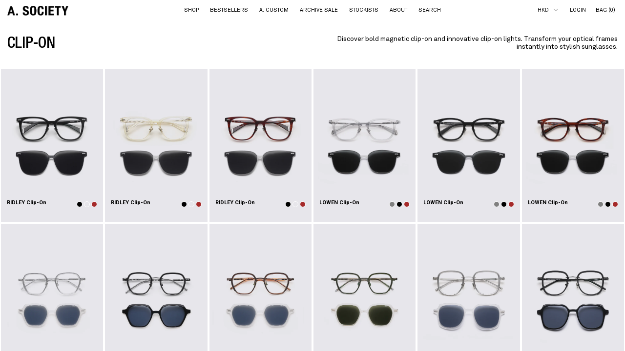

--- FILE ---
content_type: text/html; charset=utf-8
request_url: https://asociety.com/collections/optical-clip-on/shape_square
body_size: 67233
content:
<!DOCTYPE html>
<!--[if IE 9]> <html class="ie9 no-js" lang="en"> <![endif]-->
<!--[if (gt IE 9)|!(IE)]><!--> <html class="no-js" lang="en"> <!--<![endif]-->
<head>
  <meta name="facebook-domain-verification" content="ea3jvyr9ckm0sd8uns0qyh7vevem2q" />
  <meta charset="utf-8">
  <meta http-equiv="X-UA-Compatible" content="IE=edge,chrome=1">
  <meta name=”apple-mobile-web-app-capable” content=”yes “>
  <meta name="viewport" content="width=device-width,initial-scale=1">
  <meta name="theme-color" content="#7796a8">

<!-- Google Tag Manager -->
<script>(function(w,d,s,l,i){w[l]=w[l]||[];w[l].push({'gtm.start':
new Date().getTime(),event:'gtm.js'});var f=d.getElementsByTagName(s)[0],
j=d.createElement(s),dl=l!='dataLayer'?'&l='+l:'';j.async=true;j.src=
'https://www.googletagmanager.com/gtm.js?id='+i+dl;f.parentNode.insertBefore(j,f);
})(window,document,'script','dataLayer','GTM-TR6XBTPF');</script>
<!-- End Google Tag Manager -->
  
  <link rel="canonical" href="https://asociety.com/collections/optical-clip-on/shape_square">

  
    <link rel="shortcut icon" href="//asociety.com/cdn/shop/files/2_4x-8_32x32.png?v=1666981057" type="image/png">
  

  
  <title>
    CLIP-ON
    
 &ndash; Tagged &quot;Shape_Square&quot;
    
    
      &ndash; A SOCIETY
    
  </title>

  
    <meta name="description" content="Discover bold magnetic clip-on and innovative clip-on lights. Transform your optical frames instantly into stylish sunglasses.">
  

  <!-- /snippets/social-meta-tags.liquid -->




<meta property="og:site_name" content="A SOCIETY">
<meta property="og:url" content="https://asociety.com/collections/optical-clip-on/shape_square">
<meta property="og:title" content="CLIP-ON">
<meta property="og:type" content="product.group">
<meta property="og:description" content="Discover bold magnetic clip-on and innovative clip-on lights. Transform your optical frames instantly into stylish sunglasses.">





<meta name="twitter:card" content="summary_large_image">
<meta name="twitter:title" content="CLIP-ON">
<meta name="twitter:description" content="Discover bold magnetic clip-on and innovative clip-on lights. Transform your optical frames instantly into stylish sunglasses.">

<link rel="preconnect" href="https://fonts.googleapis.com">
<link rel="preconnect" href="https://fonts.gstatic.com" crossorigin>
<link href="https://fonts.googleapis.com/css2?family=Roboto&family=Roboto+Condensed:wght@400;700&display=swap" rel="stylesheet">
  <link href="//asociety.com/cdn/shop/t/81/assets/animate.css?v=131703467066351239871755870571" rel="stylesheet" type="text/css" media="all" />	
  <link href="//asociety.com/cdn/shop/t/81/assets/bootstrap.min.css?v=135556880764445731571755870571" rel="stylesheet" type="text/css" media="all" />
  <link href="//asociety.com/cdn/shop/t/81/assets/font-awesome.min.css?v=21869632697367095781755870571" rel="stylesheet" type="text/css" media="all" />
  <link href="//asociety.com/cdn/shop/t/81/assets/fancybox.min.css?v=53391767550265919501755870571" rel="stylesheet" type="text/css" media="all" />
  <link href="//asociety.com/cdn/shop/t/81/assets/dl-icon.css?v=53546931068825877011768296405" rel="stylesheet" type="text/css" media="all" />
  <link href="//asociety.com/cdn/shop/t/81/assets/lightcase.css?v=57109273944170225351755870571" rel="stylesheet" type="text/css" media="all" />
  <link href="//asociety.com/cdn/shop/t/81/assets/owl.carousel.min.css?v=106405612012531233011755870571" rel="stylesheet" type="text/css" media="all" />
  <link href="//asociety.com/cdn/shop/t/81/assets/nice-select.css?v=119575076361459596791755870571" rel="stylesheet" type="text/css" media="all" />
  <link href="//asociety.com/cdn/shop/t/81/assets/main-section.css?v=40159220212442171721755871454" rel="stylesheet" type="text/css" media="all" />
  <link href="//asociety.com/cdn/shop/t/81/assets/styles.css?v=141375608609850483591768296405" rel="stylesheet" type="text/css" media="all" />
  
   <script src="//asociety.com/cdn/shop/t/81/assets/jquery.js?v=1734947296883191861755870571" type="text/javascript"></script>
  <script src="//asociety.com/cdn/shop/t/81/assets/lazysizes.min.js?v=56805471290311245611755870571" type="text/javascript"></script>

  <script>
    var theme = {
      strings: {
        addToCart: "Add to bag",
        soldOut: "Sold out",
        unavailable: "Unavailable",
        showMore: "Show More",
        showLess: "Show Less",
        addressError: "Error looking up that address",
        addressNoResults: "No results for that address",
        addressQueryLimit: "You have exceeded the Google API usage limit. Consider upgrading to a \u003ca href=\"https:\/\/developers.google.com\/maps\/premium\/usage-limits\"\u003ePremium Plan\u003c\/a\u003e.",
        authError: "There was a problem authenticating your Google Maps account."
      },
      moneyFormat: "\u003cspan class=money\u003e${{ amount_no_decimals }} HKD\u003c\/span\u003e"
    }

    document.documentElement.className = document.documentElement.className.replace('no-js', 'js');
  </script>


  

  <script src="//asociety.com/cdn/shopifycloud/storefront/assets/themes_support/option_selection-b017cd28.js" type="text/javascript"></script>
  <script src="//asociety.com/cdn/shopifycloud/storefront/assets/themes_support/api.jquery-7ab1a3a4.js" type="text/javascript"></script>

  <script>window.performance && window.performance.mark && window.performance.mark('shopify.content_for_header.start');</script><meta name="facebook-domain-verification" content="1rzqiozrdnl0xwdvyilx7vh0x42w6m">
<meta id="shopify-digital-wallet" name="shopify-digital-wallet" content="/21422053/digital_wallets/dialog">
<meta name="shopify-checkout-api-token" content="479b44515145181e24b58e3a31b9a1d8">
<link rel="alternate" type="application/atom+xml" title="Feed" href="/collections/optical-clip-on/shape_square.atom" />
<link rel="alternate" hreflang="x-default" href="https://asociety.com/collections/optical-clip-on/shape_square">
<link rel="alternate" hreflang="en-JP" href="https://asociety.com/en-jp/collections/optical-clip-on/shape_square">
<link rel="alternate" hreflang="ja-JP" href="https://asociety.com/ja-jp/collections/optical-clip-on/shape_square">
<link rel="alternate" hreflang="zh-Hant-JP" href="https://asociety.com/zh-jp/collections/optical-clip-on/shape_square">
<link rel="alternate" hreflang="en-CN" href="https://asociety.com/en-cn/collections/optical-clip-on/shape_square">
<link rel="alternate" hreflang="zh-Hans-CN" href="https://asociety.com/zh-hans-cn/collections/optical-clip-on/shape_square">
<link rel="alternate" hreflang="ja-CN" href="https://asociety.com/ja-cn/collections/optical-clip-on/shape_square">
<link rel="alternate" hreflang="zh-Hant-CN" href="https://asociety.com/zh-hant-cn/collections/optical-clip-on/shape_square">
<link rel="alternate" hreflang="en-HK" href="https://asociety.com/collections/optical-clip-on/shape_square">
<link rel="alternate" hreflang="zh-Hant-HK" href="https://asociety.com/zh-hant/collections/optical-clip-on/shape_square">
<link rel="alternate" hreflang="ja-HK" href="https://asociety.com/ja/collections/optical-clip-on/shape_square">
<link rel="alternate" hreflang="zh-Hans-HK" href="https://asociety.com/zh-hans/collections/optical-clip-on/shape_square">
<link rel="alternate" type="application/json+oembed" href="https://asociety.com/collections/optical-clip-on/shape_square.oembed">
<script async="async" src="/checkouts/internal/preloads.js?locale=en-HK"></script>
<link rel="preconnect" href="https://shop.app" crossorigin="anonymous">
<script async="async" src="https://shop.app/checkouts/internal/preloads.js?locale=en-HK&shop_id=21422053" crossorigin="anonymous"></script>
<script id="apple-pay-shop-capabilities" type="application/json">{"shopId":21422053,"countryCode":"HK","currencyCode":"HKD","merchantCapabilities":["supports3DS"],"merchantId":"gid:\/\/shopify\/Shop\/21422053","merchantName":"A SOCIETY","requiredBillingContactFields":["postalAddress","email","phone"],"requiredShippingContactFields":["postalAddress","email","phone"],"shippingType":"shipping","supportedNetworks":["visa","masterCard","amex"],"total":{"type":"pending","label":"A SOCIETY","amount":"1.00"},"shopifyPaymentsEnabled":true,"supportsSubscriptions":true}</script>
<script id="shopify-features" type="application/json">{"accessToken":"479b44515145181e24b58e3a31b9a1d8","betas":["rich-media-storefront-analytics"],"domain":"asociety.com","predictiveSearch":true,"shopId":21422053,"locale":"en"}</script>
<script>var Shopify = Shopify || {};
Shopify.shop = "a-soc-testing.myshopify.com";
Shopify.locale = "en";
Shopify.currency = {"active":"HKD","rate":"1.0"};
Shopify.country = "HK";
Shopify.theme = {"name":"Go live theme with PDP","id":180697203005,"schema_name":"ITDOGHK","schema_version":"1.2","theme_store_id":null,"role":"main"};
Shopify.theme.handle = "null";
Shopify.theme.style = {"id":null,"handle":null};
Shopify.cdnHost = "asociety.com/cdn";
Shopify.routes = Shopify.routes || {};
Shopify.routes.root = "/";</script>
<script type="module">!function(o){(o.Shopify=o.Shopify||{}).modules=!0}(window);</script>
<script>!function(o){function n(){var o=[];function n(){o.push(Array.prototype.slice.apply(arguments))}return n.q=o,n}var t=o.Shopify=o.Shopify||{};t.loadFeatures=n(),t.autoloadFeatures=n()}(window);</script>
<script>
  window.ShopifyPay = window.ShopifyPay || {};
  window.ShopifyPay.apiHost = "shop.app\/pay";
  window.ShopifyPay.redirectState = null;
</script>
<script id="shop-js-analytics" type="application/json">{"pageType":"collection"}</script>
<script defer="defer" async type="module" src="//asociety.com/cdn/shopifycloud/shop-js/modules/v2/client.init-shop-cart-sync_C5BV16lS.en.esm.js"></script>
<script defer="defer" async type="module" src="//asociety.com/cdn/shopifycloud/shop-js/modules/v2/chunk.common_CygWptCX.esm.js"></script>
<script type="module">
  await import("//asociety.com/cdn/shopifycloud/shop-js/modules/v2/client.init-shop-cart-sync_C5BV16lS.en.esm.js");
await import("//asociety.com/cdn/shopifycloud/shop-js/modules/v2/chunk.common_CygWptCX.esm.js");

  window.Shopify.SignInWithShop?.initShopCartSync?.({"fedCMEnabled":true,"windoidEnabled":true});

</script>
<script>
  window.Shopify = window.Shopify || {};
  if (!window.Shopify.featureAssets) window.Shopify.featureAssets = {};
  window.Shopify.featureAssets['shop-js'] = {"shop-cart-sync":["modules/v2/client.shop-cart-sync_ZFArdW7E.en.esm.js","modules/v2/chunk.common_CygWptCX.esm.js"],"init-fed-cm":["modules/v2/client.init-fed-cm_CmiC4vf6.en.esm.js","modules/v2/chunk.common_CygWptCX.esm.js"],"shop-button":["modules/v2/client.shop-button_tlx5R9nI.en.esm.js","modules/v2/chunk.common_CygWptCX.esm.js"],"shop-cash-offers":["modules/v2/client.shop-cash-offers_DOA2yAJr.en.esm.js","modules/v2/chunk.common_CygWptCX.esm.js","modules/v2/chunk.modal_D71HUcav.esm.js"],"init-windoid":["modules/v2/client.init-windoid_sURxWdc1.en.esm.js","modules/v2/chunk.common_CygWptCX.esm.js"],"shop-toast-manager":["modules/v2/client.shop-toast-manager_ClPi3nE9.en.esm.js","modules/v2/chunk.common_CygWptCX.esm.js"],"init-shop-email-lookup-coordinator":["modules/v2/client.init-shop-email-lookup-coordinator_B8hsDcYM.en.esm.js","modules/v2/chunk.common_CygWptCX.esm.js"],"init-shop-cart-sync":["modules/v2/client.init-shop-cart-sync_C5BV16lS.en.esm.js","modules/v2/chunk.common_CygWptCX.esm.js"],"avatar":["modules/v2/client.avatar_BTnouDA3.en.esm.js"],"pay-button":["modules/v2/client.pay-button_FdsNuTd3.en.esm.js","modules/v2/chunk.common_CygWptCX.esm.js"],"init-customer-accounts":["modules/v2/client.init-customer-accounts_DxDtT_ad.en.esm.js","modules/v2/client.shop-login-button_C5VAVYt1.en.esm.js","modules/v2/chunk.common_CygWptCX.esm.js","modules/v2/chunk.modal_D71HUcav.esm.js"],"init-shop-for-new-customer-accounts":["modules/v2/client.init-shop-for-new-customer-accounts_ChsxoAhi.en.esm.js","modules/v2/client.shop-login-button_C5VAVYt1.en.esm.js","modules/v2/chunk.common_CygWptCX.esm.js","modules/v2/chunk.modal_D71HUcav.esm.js"],"shop-login-button":["modules/v2/client.shop-login-button_C5VAVYt1.en.esm.js","modules/v2/chunk.common_CygWptCX.esm.js","modules/v2/chunk.modal_D71HUcav.esm.js"],"init-customer-accounts-sign-up":["modules/v2/client.init-customer-accounts-sign-up_CPSyQ0Tj.en.esm.js","modules/v2/client.shop-login-button_C5VAVYt1.en.esm.js","modules/v2/chunk.common_CygWptCX.esm.js","modules/v2/chunk.modal_D71HUcav.esm.js"],"shop-follow-button":["modules/v2/client.shop-follow-button_Cva4Ekp9.en.esm.js","modules/v2/chunk.common_CygWptCX.esm.js","modules/v2/chunk.modal_D71HUcav.esm.js"],"checkout-modal":["modules/v2/client.checkout-modal_BPM8l0SH.en.esm.js","modules/v2/chunk.common_CygWptCX.esm.js","modules/v2/chunk.modal_D71HUcav.esm.js"],"lead-capture":["modules/v2/client.lead-capture_Bi8yE_yS.en.esm.js","modules/v2/chunk.common_CygWptCX.esm.js","modules/v2/chunk.modal_D71HUcav.esm.js"],"shop-login":["modules/v2/client.shop-login_D6lNrXab.en.esm.js","modules/v2/chunk.common_CygWptCX.esm.js","modules/v2/chunk.modal_D71HUcav.esm.js"],"payment-terms":["modules/v2/client.payment-terms_CZxnsJam.en.esm.js","modules/v2/chunk.common_CygWptCX.esm.js","modules/v2/chunk.modal_D71HUcav.esm.js"]};
</script>
<script>(function() {
  var isLoaded = false;
  function asyncLoad() {
    if (isLoaded) return;
    isLoaded = true;
    var urls = ["https:\/\/chimpstatic.com\/mcjs-connected\/js\/users\/11f05a642e9d646a326ae2b47\/5bd13bca2e95790e9ce0a0603.js?shop=a-soc-testing.myshopify.com","https:\/\/instafeed.nfcube.com\/cdn\/666e62deb08d2876a54c73a54c47cdc7.js?shop=a-soc-testing.myshopify.com","https:\/\/cdn.one.store\/javascript\/dist\/1.0\/jcr-widget.js?account_id=shopify:a-soc-testing.myshopify.com\u0026shop=a-soc-testing.myshopify.com","https:\/\/s3.amazonaws.com\/pixelpop\/usercontent\/scripts\/7c560687-ac91-41b2-a27b-6a5f19123c48\/pixelpop.js?shop=a-soc-testing.myshopify.com","\/\/cdn.shopify.com\/proxy\/bcf1e075d687818521a07a83ac9130cc763a8a4f3629d2fd53f0f53eeb8cd160\/storage.googleapis.com\/timesact-resources\/scripts\/timesactV3.js?shop=a-soc-testing.myshopify.com\u0026sp-cache-control=cHVibGljLCBtYXgtYWdlPTkwMA","https:\/\/cdnv2.zoomifi.com\/start.js?v=25365\u0026shop=a-soc-testing.myshopify.com","https:\/\/cdnv2.zoomifi.com\/bundle.js?v=22613\u0026shop=a-soc-testing.myshopify.com","https:\/\/cdn.shopify.com\/s\/files\/1\/2142\/2053\/t\/81\/assets\/loy_21422053.js?v=1761620682\u0026shop=a-soc-testing.myshopify.com"];
    for (var i = 0; i < urls.length; i++) {
      var s = document.createElement('script');
      s.type = 'text/javascript';
      s.async = true;
      s.src = urls[i];
      var x = document.getElementsByTagName('script')[0];
      x.parentNode.insertBefore(s, x);
    }
  };
  if(window.attachEvent) {
    window.attachEvent('onload', asyncLoad);
  } else {
    window.addEventListener('load', asyncLoad, false);
  }
})();</script>
<script id="__st">var __st={"a":21422053,"offset":28800,"reqid":"f6108848-9119-4e29-a203-fdf23fc5a7b1-1768811546","pageurl":"asociety.com\/collections\/optical-clip-on\/shape_square","u":"36a1ad32bd99","p":"collection","rtyp":"collection","rid":474520944957};</script>
<script>window.ShopifyPaypalV4VisibilityTracking = true;</script>
<script id="captcha-bootstrap">!function(){'use strict';const t='contact',e='account',n='new_comment',o=[[t,t],['blogs',n],['comments',n],[t,'customer']],c=[[e,'customer_login'],[e,'guest_login'],[e,'recover_customer_password'],[e,'create_customer']],r=t=>t.map((([t,e])=>`form[action*='/${t}']:not([data-nocaptcha='true']) input[name='form_type'][value='${e}']`)).join(','),a=t=>()=>t?[...document.querySelectorAll(t)].map((t=>t.form)):[];function s(){const t=[...o],e=r(t);return a(e)}const i='password',u='form_key',d=['recaptcha-v3-token','g-recaptcha-response','h-captcha-response',i],f=()=>{try{return window.sessionStorage}catch{return}},m='__shopify_v',_=t=>t.elements[u];function p(t,e,n=!1){try{const o=window.sessionStorage,c=JSON.parse(o.getItem(e)),{data:r}=function(t){const{data:e,action:n}=t;return t[m]||n?{data:e,action:n}:{data:t,action:n}}(c);for(const[e,n]of Object.entries(r))t.elements[e]&&(t.elements[e].value=n);n&&o.removeItem(e)}catch(o){console.error('form repopulation failed',{error:o})}}const l='form_type',E='cptcha';function T(t){t.dataset[E]=!0}const w=window,h=w.document,L='Shopify',v='ce_forms',y='captcha';let A=!1;((t,e)=>{const n=(g='f06e6c50-85a8-45c8-87d0-21a2b65856fe',I='https://cdn.shopify.com/shopifycloud/storefront-forms-hcaptcha/ce_storefront_forms_captcha_hcaptcha.v1.5.2.iife.js',D={infoText:'Protected by hCaptcha',privacyText:'Privacy',termsText:'Terms'},(t,e,n)=>{const o=w[L][v],c=o.bindForm;if(c)return c(t,g,e,D).then(n);var r;o.q.push([[t,g,e,D],n]),r=I,A||(h.body.append(Object.assign(h.createElement('script'),{id:'captcha-provider',async:!0,src:r})),A=!0)});var g,I,D;w[L]=w[L]||{},w[L][v]=w[L][v]||{},w[L][v].q=[],w[L][y]=w[L][y]||{},w[L][y].protect=function(t,e){n(t,void 0,e),T(t)},Object.freeze(w[L][y]),function(t,e,n,w,h,L){const[v,y,A,g]=function(t,e,n){const i=e?o:[],u=t?c:[],d=[...i,...u],f=r(d),m=r(i),_=r(d.filter((([t,e])=>n.includes(e))));return[a(f),a(m),a(_),s()]}(w,h,L),I=t=>{const e=t.target;return e instanceof HTMLFormElement?e:e&&e.form},D=t=>v().includes(t);t.addEventListener('submit',(t=>{const e=I(t);if(!e)return;const n=D(e)&&!e.dataset.hcaptchaBound&&!e.dataset.recaptchaBound,o=_(e),c=g().includes(e)&&(!o||!o.value);(n||c)&&t.preventDefault(),c&&!n&&(function(t){try{if(!f())return;!function(t){const e=f();if(!e)return;const n=_(t);if(!n)return;const o=n.value;o&&e.removeItem(o)}(t);const e=Array.from(Array(32),(()=>Math.random().toString(36)[2])).join('');!function(t,e){_(t)||t.append(Object.assign(document.createElement('input'),{type:'hidden',name:u})),t.elements[u].value=e}(t,e),function(t,e){const n=f();if(!n)return;const o=[...t.querySelectorAll(`input[type='${i}']`)].map((({name:t})=>t)),c=[...d,...o],r={};for(const[a,s]of new FormData(t).entries())c.includes(a)||(r[a]=s);n.setItem(e,JSON.stringify({[m]:1,action:t.action,data:r}))}(t,e)}catch(e){console.error('failed to persist form',e)}}(e),e.submit())}));const S=(t,e)=>{t&&!t.dataset[E]&&(n(t,e.some((e=>e===t))),T(t))};for(const o of['focusin','change'])t.addEventListener(o,(t=>{const e=I(t);D(e)&&S(e,y())}));const B=e.get('form_key'),M=e.get(l),P=B&&M;t.addEventListener('DOMContentLoaded',(()=>{const t=y();if(P)for(const e of t)e.elements[l].value===M&&p(e,B);[...new Set([...A(),...v().filter((t=>'true'===t.dataset.shopifyCaptcha))])].forEach((e=>S(e,t)))}))}(h,new URLSearchParams(w.location.search),n,t,e,['guest_login'])})(!0,!0)}();</script>
<script integrity="sha256-4kQ18oKyAcykRKYeNunJcIwy7WH5gtpwJnB7kiuLZ1E=" data-source-attribution="shopify.loadfeatures" defer="defer" src="//asociety.com/cdn/shopifycloud/storefront/assets/storefront/load_feature-a0a9edcb.js" crossorigin="anonymous"></script>
<script crossorigin="anonymous" defer="defer" src="//asociety.com/cdn/shopifycloud/storefront/assets/shopify_pay/storefront-65b4c6d7.js?v=20250812"></script>
<script data-source-attribution="shopify.dynamic_checkout.dynamic.init">var Shopify=Shopify||{};Shopify.PaymentButton=Shopify.PaymentButton||{isStorefrontPortableWallets:!0,init:function(){window.Shopify.PaymentButton.init=function(){};var t=document.createElement("script");t.src="https://asociety.com/cdn/shopifycloud/portable-wallets/latest/portable-wallets.en.js",t.type="module",document.head.appendChild(t)}};
</script>
<script data-source-attribution="shopify.dynamic_checkout.buyer_consent">
  function portableWalletsHideBuyerConsent(e){var t=document.getElementById("shopify-buyer-consent"),n=document.getElementById("shopify-subscription-policy-button");t&&n&&(t.classList.add("hidden"),t.setAttribute("aria-hidden","true"),n.removeEventListener("click",e))}function portableWalletsShowBuyerConsent(e){var t=document.getElementById("shopify-buyer-consent"),n=document.getElementById("shopify-subscription-policy-button");t&&n&&(t.classList.remove("hidden"),t.removeAttribute("aria-hidden"),n.addEventListener("click",e))}window.Shopify?.PaymentButton&&(window.Shopify.PaymentButton.hideBuyerConsent=portableWalletsHideBuyerConsent,window.Shopify.PaymentButton.showBuyerConsent=portableWalletsShowBuyerConsent);
</script>
<script data-source-attribution="shopify.dynamic_checkout.cart.bootstrap">document.addEventListener("DOMContentLoaded",(function(){function t(){return document.querySelector("shopify-accelerated-checkout-cart, shopify-accelerated-checkout")}if(t())Shopify.PaymentButton.init();else{new MutationObserver((function(e,n){t()&&(Shopify.PaymentButton.init(),n.disconnect())})).observe(document.body,{childList:!0,subtree:!0})}}));
</script>
<link id="shopify-accelerated-checkout-styles" rel="stylesheet" media="screen" href="https://asociety.com/cdn/shopifycloud/portable-wallets/latest/accelerated-checkout-backwards-compat.css" crossorigin="anonymous">
<style id="shopify-accelerated-checkout-cart">
        #shopify-buyer-consent {
  margin-top: 1em;
  display: inline-block;
  width: 100%;
}

#shopify-buyer-consent.hidden {
  display: none;
}

#shopify-subscription-policy-button {
  background: none;
  border: none;
  padding: 0;
  text-decoration: underline;
  font-size: inherit;
  cursor: pointer;
}

#shopify-subscription-policy-button::before {
  box-shadow: none;
}

      </style>

<script>window.performance && window.performance.mark && window.performance.mark('shopify.content_for_header.end');</script>
<link href="//asociety.com/cdn/shop/t/81/assets/shopstorm-apps.scss.css?v=156534450383071519641755870571" rel="stylesheet" type="text/css" media="all" />
  

<!-- 
 -->

<style>
  [data-essential-upsell-element="header"] {
  padding-inline-start:0px!important;
}
</style>
<script>window.essentialUpdateCartRefresh = true</script>

<!-- /* Essential App Changes */ -->
<style>
  [data-essential-upsell-element="title"] {
    font-family: "Fold Grotesque Pro" !important;
    font-size: 13px !important;
  }

  [data-essential-upsell-element="content-container"] > div > input {
    border-radius: 0px !important;
  }

  [data-essential-upsell-element="content"] > h3 > a {
    text-transform: uppercase !important;
  }

  [data-essential-upsell-element="variant-select"] > div > select {
    text-transform: uppercase !important;
    color: black !important;
  }

  [data-essential-upsell-element="price"] > div {
    color: black!important;
  }

  [data-essential-upsell-element="product"] {
    border-radius:0!important;
  }
</style>
<!-- /* End Essential App Changes */ -->
<!-- BEGIN app block: shopify://apps/judge-me-reviews/blocks/judgeme_core/61ccd3b1-a9f2-4160-9fe9-4fec8413e5d8 --><!-- Start of Judge.me Core -->






<link rel="dns-prefetch" href="https://cdnwidget.judge.me">
<link rel="dns-prefetch" href="https://cdn.judge.me">
<link rel="dns-prefetch" href="https://cdn1.judge.me">
<link rel="dns-prefetch" href="https://api.judge.me">

<script data-cfasync='false' class='jdgm-settings-script'>window.jdgmSettings={"pagination":5,"disable_web_reviews":false,"badge_no_review_text":"No reviews","badge_n_reviews_text":"{{ n }} review/reviews","badge_star_color":"#000000","hide_badge_preview_if_no_reviews":true,"badge_hide_text":false,"enforce_center_preview_badge":false,"widget_title":"Customer Reviews","widget_open_form_text":"Write a review","widget_close_form_text":"Cancel review","widget_refresh_page_text":"Refresh page","widget_summary_text":"Based on {{ number_of_reviews }} review/reviews","widget_no_review_text":"Be the first to write a review","widget_name_field_text":"Display name","widget_verified_name_field_text":"Verified Name (public)","widget_name_placeholder_text":"Display name","widget_required_field_error_text":"This field is required.","widget_email_field_text":"Email address","widget_verified_email_field_text":"Verified Email (private, can not be edited)","widget_email_placeholder_text":"Your email address","widget_email_field_error_text":"Please enter a valid email address.","widget_rating_field_text":"Rating","widget_review_title_field_text":"Review Title","widget_review_title_placeholder_text":"Give your review a title","widget_review_body_field_text":"Review content","widget_review_body_placeholder_text":"Start writing here...","widget_pictures_field_text":"Picture/Video (optional)","widget_submit_review_text":"Submit Review","widget_submit_verified_review_text":"Submit Verified Review","widget_submit_success_msg_with_auto_publish":"Thank you! Please refresh the page in a few moments to see your review. You can remove or edit your review by logging into \u003ca href='https://judge.me/login' target='_blank' rel='nofollow noopener'\u003eJudge.me\u003c/a\u003e","widget_submit_success_msg_no_auto_publish":"Thank you! Your review will be published as soon as it is approved by the shop admin. You can remove or edit your review by logging into \u003ca href='https://judge.me/login' target='_blank' rel='nofollow noopener'\u003eJudge.me\u003c/a\u003e","widget_show_default_reviews_out_of_total_text":"Showing {{ n_reviews_shown }} out of {{ n_reviews }} reviews.","widget_show_all_link_text":"Show all","widget_show_less_link_text":"Show less","widget_author_said_text":"{{ reviewer_name }} said:","widget_days_text":"{{ n }} days ago","widget_weeks_text":"{{ n }} week/weeks ago","widget_months_text":"{{ n }} month/months ago","widget_years_text":"{{ n }} year/years ago","widget_yesterday_text":"Yesterday","widget_today_text":"Today","widget_replied_text":"\u003e\u003e {{ shop_name }} replied:","widget_read_more_text":"Read more","widget_reviewer_name_as_initial":"","widget_rating_filter_color":"","widget_rating_filter_see_all_text":"See all reviews","widget_sorting_most_recent_text":"Most Recent","widget_sorting_highest_rating_text":"Highest Rating","widget_sorting_lowest_rating_text":"Lowest Rating","widget_sorting_with_pictures_text":"Only Pictures","widget_sorting_most_helpful_text":"Most Helpful","widget_open_question_form_text":"Ask a question","widget_reviews_subtab_text":"Reviews","widget_questions_subtab_text":"Questions","widget_question_label_text":"Question","widget_answer_label_text":"Answer","widget_question_placeholder_text":"Write your question here","widget_submit_question_text":"Submit Question","widget_question_submit_success_text":"Thank you for your question! We will notify you once it gets answered.","widget_star_color":"#000000","verified_badge_text":"Verified","verified_badge_bg_color":"","verified_badge_text_color":"","verified_badge_placement":"left-of-reviewer-name","widget_review_max_height":"","widget_hide_border":false,"widget_social_share":false,"widget_thumb":false,"widget_review_location_show":false,"widget_location_format":"","all_reviews_include_out_of_store_products":true,"all_reviews_out_of_store_text":"(out of store)","all_reviews_pagination":100,"all_reviews_product_name_prefix_text":"about","enable_review_pictures":true,"enable_question_anwser":false,"widget_theme":"","review_date_format":"dd/mm/yyyy","default_sort_method":"most-recent","widget_product_reviews_subtab_text":"Product Reviews","widget_shop_reviews_subtab_text":"Shop Reviews","widget_other_products_reviews_text":"Reviews for other products","widget_store_reviews_subtab_text":"Store reviews","widget_no_store_reviews_text":"This store hasn't received any reviews yet","widget_web_restriction_product_reviews_text":"This product hasn't received any reviews yet","widget_no_items_text":"No items found","widget_show_more_text":"Show more","widget_write_a_store_review_text":"Write a Store Review","widget_other_languages_heading":"Reviews in Other Languages","widget_translate_review_text":"Translate review to {{ language }}","widget_translating_review_text":"Translating...","widget_show_original_translation_text":"Show original ({{ language }})","widget_translate_review_failed_text":"Review couldn't be translated.","widget_translate_review_retry_text":"Retry","widget_translate_review_try_again_later_text":"Try again later","show_product_url_for_grouped_product":false,"widget_sorting_pictures_first_text":"Pictures First","show_pictures_on_all_rev_page_mobile":false,"show_pictures_on_all_rev_page_desktop":false,"floating_tab_hide_mobile_install_preference":false,"floating_tab_button_name":"★ Reviews","floating_tab_title":"Let customers speak for us","floating_tab_button_color":"","floating_tab_button_background_color":"","floating_tab_url":"","floating_tab_url_enabled":false,"floating_tab_tab_style":"text","all_reviews_text_badge_text":"Customers rate us {{ shop.metafields.judgeme.all_reviews_rating | round: 1 }}/5 based on {{ shop.metafields.judgeme.all_reviews_count }} reviews.","all_reviews_text_badge_text_branded_style":"{{ shop.metafields.judgeme.all_reviews_rating | round: 1 }} out of 5 stars based on {{ shop.metafields.judgeme.all_reviews_count }} reviews","is_all_reviews_text_badge_a_link":false,"show_stars_for_all_reviews_text_badge":false,"all_reviews_text_badge_url":"","all_reviews_text_style":"branded","all_reviews_text_color_style":"judgeme_brand_color","all_reviews_text_color":"#108474","all_reviews_text_show_jm_brand":false,"featured_carousel_show_header":true,"featured_carousel_title":"Let customers speak for us","testimonials_carousel_title":"Customers are saying","videos_carousel_title":"Real customer stories","cards_carousel_title":"Customers are saying","featured_carousel_count_text":"from {{ n }} reviews","featured_carousel_add_link_to_all_reviews_page":false,"featured_carousel_url":"","featured_carousel_show_images":true,"featured_carousel_autoslide_interval":5,"featured_carousel_arrows_on_the_sides":false,"featured_carousel_height":250,"featured_carousel_width":80,"featured_carousel_image_size":0,"featured_carousel_image_height":250,"featured_carousel_arrow_color":"#eeeeee","verified_count_badge_style":"branded","verified_count_badge_orientation":"horizontal","verified_count_badge_color_style":"judgeme_brand_color","verified_count_badge_color":"#108474","is_verified_count_badge_a_link":false,"verified_count_badge_url":"","verified_count_badge_show_jm_brand":true,"widget_rating_preset_default":5,"widget_first_sub_tab":"product-reviews","widget_show_histogram":true,"widget_histogram_use_custom_color":false,"widget_pagination_use_custom_color":false,"widget_star_use_custom_color":false,"widget_verified_badge_use_custom_color":false,"widget_write_review_use_custom_color":false,"picture_reminder_submit_button":"Upload Pictures","enable_review_videos":false,"mute_video_by_default":false,"widget_sorting_videos_first_text":"Videos First","widget_review_pending_text":"Pending","featured_carousel_items_for_large_screen":3,"social_share_options_order":"Facebook,Twitter","remove_microdata_snippet":false,"disable_json_ld":false,"enable_json_ld_products":false,"preview_badge_show_question_text":false,"preview_badge_no_question_text":"No questions","preview_badge_n_question_text":"{{ number_of_questions }} question/questions","qa_badge_show_icon":false,"qa_badge_position":"same-row","remove_judgeme_branding":false,"widget_add_search_bar":false,"widget_search_bar_placeholder":"Search","widget_sorting_verified_only_text":"Verified only","featured_carousel_theme":"default","featured_carousel_show_rating":true,"featured_carousel_show_title":true,"featured_carousel_show_body":true,"featured_carousel_show_date":false,"featured_carousel_show_reviewer":true,"featured_carousel_show_product":false,"featured_carousel_header_background_color":"#108474","featured_carousel_header_text_color":"#ffffff","featured_carousel_name_product_separator":"reviewed","featured_carousel_full_star_background":"#108474","featured_carousel_empty_star_background":"#dadada","featured_carousel_vertical_theme_background":"#f9fafb","featured_carousel_verified_badge_enable":true,"featured_carousel_verified_badge_color":"#108474","featured_carousel_border_style":"round","featured_carousel_review_line_length_limit":3,"featured_carousel_more_reviews_button_text":"Read more reviews","featured_carousel_view_product_button_text":"View product","all_reviews_page_load_reviews_on":"scroll","all_reviews_page_load_more_text":"Load More Reviews","disable_fb_tab_reviews":false,"enable_ajax_cdn_cache":false,"widget_public_name_text":"displayed publicly like","default_reviewer_name":"John Smith","default_reviewer_name_has_non_latin":true,"widget_reviewer_anonymous":"Anonymous","medals_widget_title":"Judge.me Review Medals","medals_widget_background_color":"#f9fafb","medals_widget_position":"footer_all_pages","medals_widget_border_color":"#f9fafb","medals_widget_verified_text_position":"left","medals_widget_use_monochromatic_version":false,"medals_widget_elements_color":"#108474","show_reviewer_avatar":true,"widget_invalid_yt_video_url_error_text":"Not a YouTube video URL","widget_max_length_field_error_text":"Please enter no more than {0} characters.","widget_show_country_flag":false,"widget_show_collected_via_shop_app":true,"widget_verified_by_shop_badge_style":"light","widget_verified_by_shop_text":"Verified by Shop","widget_show_photo_gallery":false,"widget_load_with_code_splitting":true,"widget_ugc_install_preference":false,"widget_ugc_title":"Made by us, Shared by you","widget_ugc_subtitle":"Tag us to see your picture featured in our page","widget_ugc_arrows_color":"#ffffff","widget_ugc_primary_button_text":"Buy Now","widget_ugc_primary_button_background_color":"#108474","widget_ugc_primary_button_text_color":"#ffffff","widget_ugc_primary_button_border_width":"0","widget_ugc_primary_button_border_style":"none","widget_ugc_primary_button_border_color":"#108474","widget_ugc_primary_button_border_radius":"25","widget_ugc_secondary_button_text":"Load More","widget_ugc_secondary_button_background_color":"#ffffff","widget_ugc_secondary_button_text_color":"#108474","widget_ugc_secondary_button_border_width":"2","widget_ugc_secondary_button_border_style":"solid","widget_ugc_secondary_button_border_color":"#108474","widget_ugc_secondary_button_border_radius":"25","widget_ugc_reviews_button_text":"View Reviews","widget_ugc_reviews_button_background_color":"#ffffff","widget_ugc_reviews_button_text_color":"#108474","widget_ugc_reviews_button_border_width":"2","widget_ugc_reviews_button_border_style":"solid","widget_ugc_reviews_button_border_color":"#108474","widget_ugc_reviews_button_border_radius":"25","widget_ugc_reviews_button_link_to":"judgeme-reviews-page","widget_ugc_show_post_date":true,"widget_ugc_max_width":"800","widget_rating_metafield_value_type":true,"widget_primary_color":"#000000","widget_enable_secondary_color":false,"widget_secondary_color":"#edf5f5","widget_summary_average_rating_text":"{{ average_rating }} out of 5","widget_media_grid_title":"Customer photos \u0026 videos","widget_media_grid_see_more_text":"See more","widget_round_style":false,"widget_show_product_medals":true,"widget_verified_by_judgeme_text":"Verified by Judge.me","widget_show_store_medals":true,"widget_verified_by_judgeme_text_in_store_medals":"Verified by Judge.me","widget_media_field_exceed_quantity_message":"Sorry, we can only accept {{ max_media }} for one review.","widget_media_field_exceed_limit_message":"{{ file_name }} is too large, please select a {{ media_type }} less than {{ size_limit }}MB.","widget_review_submitted_text":"Review Submitted!","widget_question_submitted_text":"Question Submitted!","widget_close_form_text_question":"Cancel","widget_write_your_answer_here_text":"Write your answer here","widget_enabled_branded_link":true,"widget_show_collected_by_judgeme":false,"widget_reviewer_name_color":"","widget_write_review_text_color":"","widget_write_review_bg_color":"","widget_collected_by_judgeme_text":"collected by Judge.me","widget_pagination_type":"standard","widget_load_more_text":"Load More","widget_load_more_color":"#108474","widget_full_review_text":"Full Review","widget_read_more_reviews_text":"Read More Reviews","widget_read_questions_text":"Read Questions","widget_questions_and_answers_text":"Questions \u0026 Answers","widget_verified_by_text":"Verified by","widget_verified_text":"Verified","widget_number_of_reviews_text":"{{ number_of_reviews }} reviews","widget_back_button_text":"Back","widget_next_button_text":"Next","widget_custom_forms_filter_button":"Filters","custom_forms_style":"horizontal","widget_show_review_information":false,"how_reviews_are_collected":"How reviews are collected?","widget_show_review_keywords":false,"widget_gdpr_statement":"How we use your data: We'll only contact you about the review you left, and only if necessary. By submitting your review, you agree to Judge.me's \u003ca href='https://judge.me/terms' target='_blank' rel='nofollow noopener'\u003eterms\u003c/a\u003e, \u003ca href='https://judge.me/privacy' target='_blank' rel='nofollow noopener'\u003eprivacy\u003c/a\u003e and \u003ca href='https://judge.me/content-policy' target='_blank' rel='nofollow noopener'\u003econtent\u003c/a\u003e policies.","widget_multilingual_sorting_enabled":false,"widget_translate_review_content_enabled":false,"widget_translate_review_content_method":"manual","popup_widget_review_selection":"automatically_with_pictures","popup_widget_round_border_style":true,"popup_widget_show_title":true,"popup_widget_show_body":true,"popup_widget_show_reviewer":false,"popup_widget_show_product":true,"popup_widget_show_pictures":true,"popup_widget_use_review_picture":true,"popup_widget_show_on_home_page":true,"popup_widget_show_on_product_page":true,"popup_widget_show_on_collection_page":true,"popup_widget_show_on_cart_page":true,"popup_widget_position":"bottom_left","popup_widget_first_review_delay":5,"popup_widget_duration":5,"popup_widget_interval":5,"popup_widget_review_count":5,"popup_widget_hide_on_mobile":true,"review_snippet_widget_round_border_style":true,"review_snippet_widget_card_color":"#FFFFFF","review_snippet_widget_slider_arrows_background_color":"#FFFFFF","review_snippet_widget_slider_arrows_color":"#000000","review_snippet_widget_star_color":"#108474","show_product_variant":false,"all_reviews_product_variant_label_text":"Variant: ","widget_show_verified_branding":false,"widget_ai_summary_title":"Customers say","widget_ai_summary_disclaimer":"AI-powered review summary based on recent customer reviews","widget_show_ai_summary":false,"widget_show_ai_summary_bg":false,"widget_show_review_title_input":false,"redirect_reviewers_invited_via_email":"external_form","request_store_review_after_product_review":true,"request_review_other_products_in_order":true,"review_form_color_scheme":"default","review_form_corner_style":"square","review_form_star_color":{},"review_form_text_color":"#333333","review_form_background_color":"#ffffff","review_form_field_background_color":"#fafafa","review_form_button_color":{},"review_form_button_text_color":"#ffffff","review_form_modal_overlay_color":"#000000","review_content_screen_title_text":"How would you rate this product?","review_content_introduction_text":"We would love it if you would share a bit about your experience.","store_review_form_title_text":"How would you rate this store?","store_review_form_introduction_text":"We would love it if you would share a bit about your experience.","show_review_guidance_text":true,"one_star_review_guidance_text":"Poor","five_star_review_guidance_text":"Great","customer_information_screen_title_text":"About you","customer_information_introduction_text":"Please tell us more about you.","custom_questions_screen_title_text":"Your experience in more detail","custom_questions_introduction_text":"Here are a few questions to help us understand more about your experience.","review_submitted_screen_title_text":"Thanks for your review!","review_submitted_screen_thank_you_text":"We are processing it and it will appear on the store soon.","review_submitted_screen_email_verification_text":"Please confirm your email by clicking the link we just sent you. This helps us keep reviews authentic.","review_submitted_request_store_review_text":"Would you like to share your experience of shopping with us?","review_submitted_review_other_products_text":"Would you like to review these products?","store_review_screen_title_text":"Would you like to share your experience of shopping with us?","store_review_introduction_text":"We value your feedback and use it to improve. Please share any thoughts or suggestions you have.","reviewer_media_screen_title_picture_text":"Share a picture","reviewer_media_introduction_picture_text":"Upload a photo to support your review.","reviewer_media_screen_title_video_text":"Share a video","reviewer_media_introduction_video_text":"Upload a video to support your review.","reviewer_media_screen_title_picture_or_video_text":"Share a picture or video","reviewer_media_introduction_picture_or_video_text":"Upload a photo or video to support your review.","reviewer_media_youtube_url_text":"Paste your Youtube URL here","advanced_settings_next_step_button_text":"Next","advanced_settings_close_review_button_text":"Close","modal_write_review_flow":true,"write_review_flow_required_text":"Required","write_review_flow_privacy_message_text":"We respect your privacy.","write_review_flow_anonymous_text":"Post review as anonymous","write_review_flow_visibility_text":"This won't be visible to other customers.","write_review_flow_multiple_selection_help_text":"Select as many as you like","write_review_flow_single_selection_help_text":"Select one option","write_review_flow_required_field_error_text":"This field is required","write_review_flow_invalid_email_error_text":"Please enter a valid email address","write_review_flow_max_length_error_text":"Max. {{ max_length }} characters.","write_review_flow_media_upload_text":"\u003cb\u003eClick to upload\u003c/b\u003e or drag and drop","write_review_flow_gdpr_statement":"We'll only contact you about your review if necessary. By submitting your review, you agree to our \u003ca href='https://judge.me/terms' target='_blank' rel='nofollow noopener'\u003eterms and conditions\u003c/a\u003e and \u003ca href='https://judge.me/privacy' target='_blank' rel='nofollow noopener'\u003eprivacy policy\u003c/a\u003e.","rating_only_reviews_enabled":false,"show_negative_reviews_help_screen":false,"new_review_flow_help_screen_rating_threshold":3,"negative_review_resolution_screen_title_text":"Tell us more","negative_review_resolution_text":"Your experience matters to us. If there were issues with your purchase, we're here to help. Feel free to reach out to us, we'd love the opportunity to make things right.","negative_review_resolution_button_text":"Contact us","negative_review_resolution_proceed_with_review_text":"Leave a review","negative_review_resolution_subject":"Issue with purchase from {{ shop_name }}.{{ order_name }}","preview_badge_collection_page_install_status":false,"widget_review_custom_css":"","preview_badge_custom_css":"","preview_badge_stars_count":"5-stars","featured_carousel_custom_css":"","floating_tab_custom_css":"","all_reviews_widget_custom_css":"","medals_widget_custom_css":"","verified_badge_custom_css":"","all_reviews_text_custom_css":"","transparency_badges_collected_via_store_invite":false,"transparency_badges_from_another_provider":false,"transparency_badges_collected_from_store_visitor":false,"transparency_badges_collected_by_verified_review_provider":false,"transparency_badges_earned_reward":false,"transparency_badges_collected_via_store_invite_text":"Review collected via store invitation","transparency_badges_from_another_provider_text":"Review collected from another provider","transparency_badges_collected_from_store_visitor_text":"Review collected from a store visitor","transparency_badges_written_in_google_text":"Review written in Google","transparency_badges_written_in_etsy_text":"Review written in Etsy","transparency_badges_written_in_shop_app_text":"Review written in Shop App","transparency_badges_earned_reward_text":"Review earned a reward for future purchase","product_review_widget_per_page":10,"widget_store_review_label_text":"Review about the store","checkout_comment_extension_title_on_product_page":"Customer Comments","checkout_comment_extension_num_latest_comment_show":5,"checkout_comment_extension_format":"name_and_timestamp","checkout_comment_customer_name":"last_initial","checkout_comment_comment_notification":true,"preview_badge_collection_page_install_preference":false,"preview_badge_home_page_install_preference":false,"preview_badge_product_page_install_preference":false,"review_widget_install_preference":"","review_carousel_install_preference":false,"floating_reviews_tab_install_preference":"none","verified_reviews_count_badge_install_preference":false,"all_reviews_text_install_preference":false,"review_widget_best_location":false,"judgeme_medals_install_preference":false,"review_widget_revamp_enabled":false,"review_widget_qna_enabled":false,"review_widget_header_theme":"minimal","review_widget_widget_title_enabled":true,"review_widget_header_text_size":"medium","review_widget_header_text_weight":"regular","review_widget_average_rating_style":"compact","review_widget_bar_chart_enabled":true,"review_widget_bar_chart_type":"numbers","review_widget_bar_chart_style":"standard","review_widget_expanded_media_gallery_enabled":false,"review_widget_reviews_section_theme":"standard","review_widget_image_style":"thumbnails","review_widget_review_image_ratio":"square","review_widget_stars_size":"medium","review_widget_verified_badge":"standard_text","review_widget_review_title_text_size":"medium","review_widget_review_text_size":"medium","review_widget_review_text_length":"medium","review_widget_number_of_columns_desktop":3,"review_widget_carousel_transition_speed":5,"review_widget_custom_questions_answers_display":"always","review_widget_button_text_color":"#FFFFFF","review_widget_text_color":"#000000","review_widget_lighter_text_color":"#7B7B7B","review_widget_corner_styling":"soft","review_widget_review_word_singular":"review","review_widget_review_word_plural":"reviews","review_widget_voting_label":"Helpful?","review_widget_shop_reply_label":"Reply from {{ shop_name }}:","review_widget_filters_title":"Filters","qna_widget_question_word_singular":"Question","qna_widget_question_word_plural":"Questions","qna_widget_answer_reply_label":"Answer from {{ answerer_name }}:","qna_content_screen_title_text":"Ask a question about this product","qna_widget_question_required_field_error_text":"Please enter your question.","qna_widget_flow_gdpr_statement":"We'll only contact you about your question if necessary. By submitting your question, you agree to our \u003ca href='https://judge.me/terms' target='_blank' rel='nofollow noopener'\u003eterms and conditions\u003c/a\u003e and \u003ca href='https://judge.me/privacy' target='_blank' rel='nofollow noopener'\u003eprivacy policy\u003c/a\u003e.","qna_widget_question_submitted_text":"Thanks for your question!","qna_widget_close_form_text_question":"Close","qna_widget_question_submit_success_text":"We’ll notify you by email when your question is answered.","all_reviews_widget_v2025_enabled":false,"all_reviews_widget_v2025_header_theme":"default","all_reviews_widget_v2025_widget_title_enabled":true,"all_reviews_widget_v2025_header_text_size":"medium","all_reviews_widget_v2025_header_text_weight":"regular","all_reviews_widget_v2025_average_rating_style":"compact","all_reviews_widget_v2025_bar_chart_enabled":true,"all_reviews_widget_v2025_bar_chart_type":"numbers","all_reviews_widget_v2025_bar_chart_style":"standard","all_reviews_widget_v2025_expanded_media_gallery_enabled":false,"all_reviews_widget_v2025_show_store_medals":true,"all_reviews_widget_v2025_show_photo_gallery":true,"all_reviews_widget_v2025_show_review_keywords":false,"all_reviews_widget_v2025_show_ai_summary":false,"all_reviews_widget_v2025_show_ai_summary_bg":false,"all_reviews_widget_v2025_add_search_bar":false,"all_reviews_widget_v2025_default_sort_method":"most-recent","all_reviews_widget_v2025_reviews_per_page":10,"all_reviews_widget_v2025_reviews_section_theme":"default","all_reviews_widget_v2025_image_style":"thumbnails","all_reviews_widget_v2025_review_image_ratio":"square","all_reviews_widget_v2025_stars_size":"medium","all_reviews_widget_v2025_verified_badge":"bold_badge","all_reviews_widget_v2025_review_title_text_size":"medium","all_reviews_widget_v2025_review_text_size":"medium","all_reviews_widget_v2025_review_text_length":"medium","all_reviews_widget_v2025_number_of_columns_desktop":3,"all_reviews_widget_v2025_carousel_transition_speed":5,"all_reviews_widget_v2025_custom_questions_answers_display":"always","all_reviews_widget_v2025_show_product_variant":false,"all_reviews_widget_v2025_show_reviewer_avatar":true,"all_reviews_widget_v2025_reviewer_name_as_initial":"","all_reviews_widget_v2025_review_location_show":false,"all_reviews_widget_v2025_location_format":"","all_reviews_widget_v2025_show_country_flag":false,"all_reviews_widget_v2025_verified_by_shop_badge_style":"light","all_reviews_widget_v2025_social_share":false,"all_reviews_widget_v2025_social_share_options_order":"Facebook,Twitter,LinkedIn,Pinterest","all_reviews_widget_v2025_pagination_type":"standard","all_reviews_widget_v2025_button_text_color":"#FFFFFF","all_reviews_widget_v2025_text_color":"#000000","all_reviews_widget_v2025_lighter_text_color":"#7B7B7B","all_reviews_widget_v2025_corner_styling":"soft","all_reviews_widget_v2025_title":"Customer reviews","all_reviews_widget_v2025_ai_summary_title":"Customers say about this store","all_reviews_widget_v2025_no_review_text":"Be the first to write a review","platform":"shopify","branding_url":"https://app.judge.me/reviews","branding_text":"Powered by Judge.me","locale":"en","reply_name":"A SOCIETY","widget_version":"3.0","footer":true,"autopublish":true,"review_dates":true,"enable_custom_form":false,"shop_locale":"en","enable_multi_locales_translations":false,"show_review_title_input":false,"review_verification_email_status":"never","can_be_branded":true,"reply_name_text":"A SOCIETY"};</script> <style class='jdgm-settings-style'>.jdgm-xx{left:0}:root{--jdgm-primary-color: #000;--jdgm-secondary-color: rgba(0,0,0,0.1);--jdgm-star-color: #000;--jdgm-write-review-text-color: white;--jdgm-write-review-bg-color: #000000;--jdgm-paginate-color: #000;--jdgm-border-radius: 0;--jdgm-reviewer-name-color: #000000}.jdgm-histogram__bar-content{background-color:#000}.jdgm-rev[data-verified-buyer=true] .jdgm-rev__icon.jdgm-rev__icon:after,.jdgm-rev__buyer-badge.jdgm-rev__buyer-badge{color:white;background-color:#000}.jdgm-review-widget--small .jdgm-gallery.jdgm-gallery .jdgm-gallery__thumbnail-link:nth-child(8) .jdgm-gallery__thumbnail-wrapper.jdgm-gallery__thumbnail-wrapper:before{content:"See more"}@media only screen and (min-width: 768px){.jdgm-gallery.jdgm-gallery .jdgm-gallery__thumbnail-link:nth-child(8) .jdgm-gallery__thumbnail-wrapper.jdgm-gallery__thumbnail-wrapper:before{content:"See more"}}.jdgm-preview-badge .jdgm-star.jdgm-star{color:#000000}.jdgm-prev-badge[data-average-rating='0.00']{display:none !important}.jdgm-author-all-initials{display:none !important}.jdgm-author-last-initial{display:none !important}.jdgm-rev-widg__title{visibility:hidden}.jdgm-rev-widg__summary-text{visibility:hidden}.jdgm-prev-badge__text{visibility:hidden}.jdgm-rev__prod-link-prefix:before{content:'about'}.jdgm-rev__variant-label:before{content:'Variant: '}.jdgm-rev__out-of-store-text:before{content:'(out of store)'}@media only screen and (min-width: 768px){.jdgm-rev__pics .jdgm-rev_all-rev-page-picture-separator,.jdgm-rev__pics .jdgm-rev__product-picture{display:none}}@media only screen and (max-width: 768px){.jdgm-rev__pics .jdgm-rev_all-rev-page-picture-separator,.jdgm-rev__pics .jdgm-rev__product-picture{display:none}}.jdgm-preview-badge[data-template="product"]{display:none !important}.jdgm-preview-badge[data-template="collection"]{display:none !important}.jdgm-preview-badge[data-template="index"]{display:none !important}.jdgm-review-widget[data-from-snippet="true"]{display:none !important}.jdgm-verified-count-badget[data-from-snippet="true"]{display:none !important}.jdgm-carousel-wrapper[data-from-snippet="true"]{display:none !important}.jdgm-all-reviews-text[data-from-snippet="true"]{display:none !important}.jdgm-medals-section[data-from-snippet="true"]{display:none !important}.jdgm-ugc-media-wrapper[data-from-snippet="true"]{display:none !important}.jdgm-rev__transparency-badge[data-badge-type="review_collected_via_store_invitation"]{display:none !important}.jdgm-rev__transparency-badge[data-badge-type="review_collected_from_another_provider"]{display:none !important}.jdgm-rev__transparency-badge[data-badge-type="review_collected_from_store_visitor"]{display:none !important}.jdgm-rev__transparency-badge[data-badge-type="review_written_in_etsy"]{display:none !important}.jdgm-rev__transparency-badge[data-badge-type="review_written_in_google_business"]{display:none !important}.jdgm-rev__transparency-badge[data-badge-type="review_written_in_shop_app"]{display:none !important}.jdgm-rev__transparency-badge[data-badge-type="review_earned_for_future_purchase"]{display:none !important}.jdgm-review-snippet-widget .jdgm-rev-snippet-widget__cards-container .jdgm-rev-snippet-card{border-radius:8px;background:#fff}.jdgm-review-snippet-widget .jdgm-rev-snippet-widget__cards-container .jdgm-rev-snippet-card__rev-rating .jdgm-star{color:#108474}.jdgm-review-snippet-widget .jdgm-rev-snippet-widget__prev-btn,.jdgm-review-snippet-widget .jdgm-rev-snippet-widget__next-btn{border-radius:50%;background:#fff}.jdgm-review-snippet-widget .jdgm-rev-snippet-widget__prev-btn>svg,.jdgm-review-snippet-widget .jdgm-rev-snippet-widget__next-btn>svg{fill:#000}.jdgm-full-rev-modal.rev-snippet-widget .jm-mfp-container .jm-mfp-content,.jdgm-full-rev-modal.rev-snippet-widget .jm-mfp-container .jdgm-full-rev__icon,.jdgm-full-rev-modal.rev-snippet-widget .jm-mfp-container .jdgm-full-rev__pic-img,.jdgm-full-rev-modal.rev-snippet-widget .jm-mfp-container .jdgm-full-rev__reply{border-radius:8px}.jdgm-full-rev-modal.rev-snippet-widget .jm-mfp-container .jdgm-full-rev[data-verified-buyer="true"] .jdgm-full-rev__icon::after{border-radius:8px}.jdgm-full-rev-modal.rev-snippet-widget .jm-mfp-container .jdgm-full-rev .jdgm-rev__buyer-badge{border-radius:calc( 8px / 2 )}.jdgm-full-rev-modal.rev-snippet-widget .jm-mfp-container .jdgm-full-rev .jdgm-full-rev__replier::before{content:'A SOCIETY'}.jdgm-full-rev-modal.rev-snippet-widget .jm-mfp-container .jdgm-full-rev .jdgm-full-rev__product-button{border-radius:calc( 8px * 6 )}
</style> <style class='jdgm-settings-style'></style>

  
  
  
  <style class='jdgm-miracle-styles'>
  @-webkit-keyframes jdgm-spin{0%{-webkit-transform:rotate(0deg);-ms-transform:rotate(0deg);transform:rotate(0deg)}100%{-webkit-transform:rotate(359deg);-ms-transform:rotate(359deg);transform:rotate(359deg)}}@keyframes jdgm-spin{0%{-webkit-transform:rotate(0deg);-ms-transform:rotate(0deg);transform:rotate(0deg)}100%{-webkit-transform:rotate(359deg);-ms-transform:rotate(359deg);transform:rotate(359deg)}}@font-face{font-family:'JudgemeStar';src:url("[data-uri]") format("woff");font-weight:normal;font-style:normal}.jdgm-star{font-family:'JudgemeStar';display:inline !important;text-decoration:none !important;padding:0 4px 0 0 !important;margin:0 !important;font-weight:bold;opacity:1;-webkit-font-smoothing:antialiased;-moz-osx-font-smoothing:grayscale}.jdgm-star:hover{opacity:1}.jdgm-star:last-of-type{padding:0 !important}.jdgm-star.jdgm--on:before{content:"\e000"}.jdgm-star.jdgm--off:before{content:"\e001"}.jdgm-star.jdgm--half:before{content:"\e002"}.jdgm-widget *{margin:0;line-height:1.4;-webkit-box-sizing:border-box;-moz-box-sizing:border-box;box-sizing:border-box;-webkit-overflow-scrolling:touch}.jdgm-hidden{display:none !important;visibility:hidden !important}.jdgm-temp-hidden{display:none}.jdgm-spinner{width:40px;height:40px;margin:auto;border-radius:50%;border-top:2px solid #eee;border-right:2px solid #eee;border-bottom:2px solid #eee;border-left:2px solid #ccc;-webkit-animation:jdgm-spin 0.8s infinite linear;animation:jdgm-spin 0.8s infinite linear}.jdgm-spinner:empty{display:block}.jdgm-prev-badge{display:block !important}

</style>


  
  
   


<script data-cfasync='false' class='jdgm-script'>
!function(e){window.jdgm=window.jdgm||{},jdgm.CDN_HOST="https://cdnwidget.judge.me/",jdgm.CDN_HOST_ALT="https://cdn2.judge.me/cdn/widget_frontend/",jdgm.API_HOST="https://api.judge.me/",jdgm.CDN_BASE_URL="https://cdn.shopify.com/extensions/019bc7fe-07a5-7fc5-85e3-4a4175980733/judgeme-extensions-296/assets/",
jdgm.docReady=function(d){(e.attachEvent?"complete"===e.readyState:"loading"!==e.readyState)?
setTimeout(d,0):e.addEventListener("DOMContentLoaded",d)},jdgm.loadCSS=function(d,t,o,a){
!o&&jdgm.loadCSS.requestedUrls.indexOf(d)>=0||(jdgm.loadCSS.requestedUrls.push(d),
(a=e.createElement("link")).rel="stylesheet",a.class="jdgm-stylesheet",a.media="nope!",
a.href=d,a.onload=function(){this.media="all",t&&setTimeout(t)},e.body.appendChild(a))},
jdgm.loadCSS.requestedUrls=[],jdgm.loadJS=function(e,d){var t=new XMLHttpRequest;
t.onreadystatechange=function(){4===t.readyState&&(Function(t.response)(),d&&d(t.response))},
t.open("GET",e),t.onerror=function(){if(e.indexOf(jdgm.CDN_HOST)===0&&jdgm.CDN_HOST_ALT!==jdgm.CDN_HOST){var f=e.replace(jdgm.CDN_HOST,jdgm.CDN_HOST_ALT);jdgm.loadJS(f,d)}},t.send()},jdgm.docReady((function(){(window.jdgmLoadCSS||e.querySelectorAll(
".jdgm-widget, .jdgm-all-reviews-page").length>0)&&(jdgmSettings.widget_load_with_code_splitting?
parseFloat(jdgmSettings.widget_version)>=3?jdgm.loadCSS(jdgm.CDN_HOST+"widget_v3/base.css"):
jdgm.loadCSS(jdgm.CDN_HOST+"widget/base.css"):jdgm.loadCSS(jdgm.CDN_HOST+"shopify_v2.css"),
jdgm.loadJS(jdgm.CDN_HOST+"loa"+"der.js"))}))}(document);
</script>
<noscript><link rel="stylesheet" type="text/css" media="all" href="https://cdnwidget.judge.me/shopify_v2.css"></noscript>

<!-- BEGIN app snippet: theme_fix_tags --><script>
  (function() {
    var jdgmThemeFixes = null;
    if (!jdgmThemeFixes) return;
    var thisThemeFix = jdgmThemeFixes[Shopify.theme.id];
    if (!thisThemeFix) return;

    if (thisThemeFix.html) {
      document.addEventListener("DOMContentLoaded", function() {
        var htmlDiv = document.createElement('div');
        htmlDiv.classList.add('jdgm-theme-fix-html');
        htmlDiv.innerHTML = thisThemeFix.html;
        document.body.append(htmlDiv);
      });
    };

    if (thisThemeFix.css) {
      var styleTag = document.createElement('style');
      styleTag.classList.add('jdgm-theme-fix-style');
      styleTag.innerHTML = thisThemeFix.css;
      document.head.append(styleTag);
    };

    if (thisThemeFix.js) {
      var scriptTag = document.createElement('script');
      scriptTag.classList.add('jdgm-theme-fix-script');
      scriptTag.innerHTML = thisThemeFix.js;
      document.head.append(scriptTag);
    };
  })();
</script>
<!-- END app snippet -->
<!-- End of Judge.me Core -->



<!-- END app block --><!-- BEGIN app block: shopify://apps/klaviyo-email-marketing-sms/blocks/klaviyo-onsite-embed/2632fe16-c075-4321-a88b-50b567f42507 -->












  <script async src="https://static.klaviyo.com/onsite/js/VmbHG4/klaviyo.js?company_id=VmbHG4"></script>
  <script>!function(){if(!window.klaviyo){window._klOnsite=window._klOnsite||[];try{window.klaviyo=new Proxy({},{get:function(n,i){return"push"===i?function(){var n;(n=window._klOnsite).push.apply(n,arguments)}:function(){for(var n=arguments.length,o=new Array(n),w=0;w<n;w++)o[w]=arguments[w];var t="function"==typeof o[o.length-1]?o.pop():void 0,e=new Promise((function(n){window._klOnsite.push([i].concat(o,[function(i){t&&t(i),n(i)}]))}));return e}}})}catch(n){window.klaviyo=window.klaviyo||[],window.klaviyo.push=function(){var n;(n=window._klOnsite).push.apply(n,arguments)}}}}();</script>

  




  <script>
    window.klaviyoReviewsProductDesignMode = false
  </script>



  <!-- BEGIN app snippet: customer-hub-data --><script>
  if (!window.customerHub) {
    window.customerHub = {};
  }
  window.customerHub.storefrontRoutes = {
    login: "/account/login?return_url=%2F%23k-hub",
    register: "/account/register?return_url=%2F%23k-hub",
    logout: "/account/logout",
    profile: "/account",
    addresses: "/account/addresses",
  };
  
  window.customerHub.userId = null;
  
  window.customerHub.storeDomain = "a-soc-testing.myshopify.com";

  

  
    window.customerHub.storeLocale = {
        currentLanguage: 'en',
        currentCountry: 'HK',
        availableLanguages: [
          
            {
              iso_code: 'en',
              endonym_name: 'English'
            },
          
            {
              iso_code: 'zh-TW',
              endonym_name: '繁體中文'
            },
          
            {
              iso_code: 'ja',
              endonym_name: '日本語'
            },
          
            {
              iso_code: 'zh-CN',
              endonym_name: '简体中文'
            }
          
        ],
        availableCountries: [
          
            {
              iso_code: 'AF',
              name: 'Afghanistan',
              currency_code: 'HKD'
            },
          
            {
              iso_code: 'AX',
              name: 'Åland Islands',
              currency_code: 'HKD'
            },
          
            {
              iso_code: 'AL',
              name: 'Albania',
              currency_code: 'HKD'
            },
          
            {
              iso_code: 'DZ',
              name: 'Algeria',
              currency_code: 'HKD'
            },
          
            {
              iso_code: 'AD',
              name: 'Andorra',
              currency_code: 'HKD'
            },
          
            {
              iso_code: 'AO',
              name: 'Angola',
              currency_code: 'HKD'
            },
          
            {
              iso_code: 'AI',
              name: 'Anguilla',
              currency_code: 'HKD'
            },
          
            {
              iso_code: 'AG',
              name: 'Antigua &amp; Barbuda',
              currency_code: 'HKD'
            },
          
            {
              iso_code: 'AR',
              name: 'Argentina',
              currency_code: 'HKD'
            },
          
            {
              iso_code: 'AM',
              name: 'Armenia',
              currency_code: 'HKD'
            },
          
            {
              iso_code: 'AW',
              name: 'Aruba',
              currency_code: 'HKD'
            },
          
            {
              iso_code: 'AC',
              name: 'Ascension Island',
              currency_code: 'HKD'
            },
          
            {
              iso_code: 'AU',
              name: 'Australia',
              currency_code: 'HKD'
            },
          
            {
              iso_code: 'AT',
              name: 'Austria',
              currency_code: 'HKD'
            },
          
            {
              iso_code: 'AZ',
              name: 'Azerbaijan',
              currency_code: 'HKD'
            },
          
            {
              iso_code: 'BS',
              name: 'Bahamas',
              currency_code: 'HKD'
            },
          
            {
              iso_code: 'BH',
              name: 'Bahrain',
              currency_code: 'HKD'
            },
          
            {
              iso_code: 'BD',
              name: 'Bangladesh',
              currency_code: 'HKD'
            },
          
            {
              iso_code: 'BB',
              name: 'Barbados',
              currency_code: 'HKD'
            },
          
            {
              iso_code: 'BY',
              name: 'Belarus',
              currency_code: 'HKD'
            },
          
            {
              iso_code: 'BE',
              name: 'Belgium',
              currency_code: 'HKD'
            },
          
            {
              iso_code: 'BZ',
              name: 'Belize',
              currency_code: 'HKD'
            },
          
            {
              iso_code: 'BJ',
              name: 'Benin',
              currency_code: 'HKD'
            },
          
            {
              iso_code: 'BM',
              name: 'Bermuda',
              currency_code: 'HKD'
            },
          
            {
              iso_code: 'BT',
              name: 'Bhutan',
              currency_code: 'HKD'
            },
          
            {
              iso_code: 'BO',
              name: 'Bolivia',
              currency_code: 'HKD'
            },
          
            {
              iso_code: 'BA',
              name: 'Bosnia &amp; Herzegovina',
              currency_code: 'HKD'
            },
          
            {
              iso_code: 'BW',
              name: 'Botswana',
              currency_code: 'HKD'
            },
          
            {
              iso_code: 'BR',
              name: 'Brazil',
              currency_code: 'HKD'
            },
          
            {
              iso_code: 'IO',
              name: 'British Indian Ocean Territory',
              currency_code: 'HKD'
            },
          
            {
              iso_code: 'VG',
              name: 'British Virgin Islands',
              currency_code: 'HKD'
            },
          
            {
              iso_code: 'BN',
              name: 'Brunei',
              currency_code: 'HKD'
            },
          
            {
              iso_code: 'BG',
              name: 'Bulgaria',
              currency_code: 'HKD'
            },
          
            {
              iso_code: 'BF',
              name: 'Burkina Faso',
              currency_code: 'HKD'
            },
          
            {
              iso_code: 'BI',
              name: 'Burundi',
              currency_code: 'HKD'
            },
          
            {
              iso_code: 'KH',
              name: 'Cambodia',
              currency_code: 'HKD'
            },
          
            {
              iso_code: 'CM',
              name: 'Cameroon',
              currency_code: 'HKD'
            },
          
            {
              iso_code: 'CA',
              name: 'Canada',
              currency_code: 'HKD'
            },
          
            {
              iso_code: 'CV',
              name: 'Cape Verde',
              currency_code: 'HKD'
            },
          
            {
              iso_code: 'BQ',
              name: 'Caribbean Netherlands',
              currency_code: 'HKD'
            },
          
            {
              iso_code: 'KY',
              name: 'Cayman Islands',
              currency_code: 'HKD'
            },
          
            {
              iso_code: 'CF',
              name: 'Central African Republic',
              currency_code: 'HKD'
            },
          
            {
              iso_code: 'TD',
              name: 'Chad',
              currency_code: 'HKD'
            },
          
            {
              iso_code: 'CL',
              name: 'Chile',
              currency_code: 'HKD'
            },
          
            {
              iso_code: 'CN',
              name: 'China',
              currency_code: 'CNY'
            },
          
            {
              iso_code: 'CX',
              name: 'Christmas Island',
              currency_code: 'HKD'
            },
          
            {
              iso_code: 'CC',
              name: 'Cocos (Keeling) Islands',
              currency_code: 'HKD'
            },
          
            {
              iso_code: 'CO',
              name: 'Colombia',
              currency_code: 'HKD'
            },
          
            {
              iso_code: 'KM',
              name: 'Comoros',
              currency_code: 'HKD'
            },
          
            {
              iso_code: 'CG',
              name: 'Congo - Brazzaville',
              currency_code: 'HKD'
            },
          
            {
              iso_code: 'CD',
              name: 'Congo - Kinshasa',
              currency_code: 'HKD'
            },
          
            {
              iso_code: 'CK',
              name: 'Cook Islands',
              currency_code: 'HKD'
            },
          
            {
              iso_code: 'CR',
              name: 'Costa Rica',
              currency_code: 'HKD'
            },
          
            {
              iso_code: 'CI',
              name: 'Côte d’Ivoire',
              currency_code: 'HKD'
            },
          
            {
              iso_code: 'HR',
              name: 'Croatia',
              currency_code: 'HKD'
            },
          
            {
              iso_code: 'CW',
              name: 'Curaçao',
              currency_code: 'HKD'
            },
          
            {
              iso_code: 'CY',
              name: 'Cyprus',
              currency_code: 'HKD'
            },
          
            {
              iso_code: 'CZ',
              name: 'Czechia',
              currency_code: 'HKD'
            },
          
            {
              iso_code: 'DK',
              name: 'Denmark',
              currency_code: 'HKD'
            },
          
            {
              iso_code: 'DJ',
              name: 'Djibouti',
              currency_code: 'HKD'
            },
          
            {
              iso_code: 'DM',
              name: 'Dominica',
              currency_code: 'HKD'
            },
          
            {
              iso_code: 'DO',
              name: 'Dominican Republic',
              currency_code: 'HKD'
            },
          
            {
              iso_code: 'EC',
              name: 'Ecuador',
              currency_code: 'HKD'
            },
          
            {
              iso_code: 'EG',
              name: 'Egypt',
              currency_code: 'HKD'
            },
          
            {
              iso_code: 'SV',
              name: 'El Salvador',
              currency_code: 'HKD'
            },
          
            {
              iso_code: 'GQ',
              name: 'Equatorial Guinea',
              currency_code: 'HKD'
            },
          
            {
              iso_code: 'ER',
              name: 'Eritrea',
              currency_code: 'HKD'
            },
          
            {
              iso_code: 'EE',
              name: 'Estonia',
              currency_code: 'HKD'
            },
          
            {
              iso_code: 'SZ',
              name: 'Eswatini',
              currency_code: 'HKD'
            },
          
            {
              iso_code: 'ET',
              name: 'Ethiopia',
              currency_code: 'HKD'
            },
          
            {
              iso_code: 'FK',
              name: 'Falkland Islands',
              currency_code: 'HKD'
            },
          
            {
              iso_code: 'FO',
              name: 'Faroe Islands',
              currency_code: 'HKD'
            },
          
            {
              iso_code: 'FJ',
              name: 'Fiji',
              currency_code: 'HKD'
            },
          
            {
              iso_code: 'FI',
              name: 'Finland',
              currency_code: 'HKD'
            },
          
            {
              iso_code: 'FR',
              name: 'France',
              currency_code: 'HKD'
            },
          
            {
              iso_code: 'GF',
              name: 'French Guiana',
              currency_code: 'HKD'
            },
          
            {
              iso_code: 'PF',
              name: 'French Polynesia',
              currency_code: 'HKD'
            },
          
            {
              iso_code: 'TF',
              name: 'French Southern Territories',
              currency_code: 'HKD'
            },
          
            {
              iso_code: 'GA',
              name: 'Gabon',
              currency_code: 'HKD'
            },
          
            {
              iso_code: 'GM',
              name: 'Gambia',
              currency_code: 'HKD'
            },
          
            {
              iso_code: 'GE',
              name: 'Georgia',
              currency_code: 'HKD'
            },
          
            {
              iso_code: 'DE',
              name: 'Germany',
              currency_code: 'HKD'
            },
          
            {
              iso_code: 'GH',
              name: 'Ghana',
              currency_code: 'HKD'
            },
          
            {
              iso_code: 'GI',
              name: 'Gibraltar',
              currency_code: 'HKD'
            },
          
            {
              iso_code: 'GR',
              name: 'Greece',
              currency_code: 'HKD'
            },
          
            {
              iso_code: 'GL',
              name: 'Greenland',
              currency_code: 'HKD'
            },
          
            {
              iso_code: 'GD',
              name: 'Grenada',
              currency_code: 'HKD'
            },
          
            {
              iso_code: 'GP',
              name: 'Guadeloupe',
              currency_code: 'HKD'
            },
          
            {
              iso_code: 'GT',
              name: 'Guatemala',
              currency_code: 'HKD'
            },
          
            {
              iso_code: 'GG',
              name: 'Guernsey',
              currency_code: 'HKD'
            },
          
            {
              iso_code: 'GN',
              name: 'Guinea',
              currency_code: 'HKD'
            },
          
            {
              iso_code: 'GW',
              name: 'Guinea-Bissau',
              currency_code: 'HKD'
            },
          
            {
              iso_code: 'GY',
              name: 'Guyana',
              currency_code: 'HKD'
            },
          
            {
              iso_code: 'HT',
              name: 'Haiti',
              currency_code: 'HKD'
            },
          
            {
              iso_code: 'HN',
              name: 'Honduras',
              currency_code: 'HKD'
            },
          
            {
              iso_code: 'HK',
              name: 'Hong Kong SAR',
              currency_code: 'HKD'
            },
          
            {
              iso_code: 'HU',
              name: 'Hungary',
              currency_code: 'HKD'
            },
          
            {
              iso_code: 'IS',
              name: 'Iceland',
              currency_code: 'HKD'
            },
          
            {
              iso_code: 'IN',
              name: 'India',
              currency_code: 'HKD'
            },
          
            {
              iso_code: 'ID',
              name: 'Indonesia',
              currency_code: 'HKD'
            },
          
            {
              iso_code: 'IQ',
              name: 'Iraq',
              currency_code: 'HKD'
            },
          
            {
              iso_code: 'IE',
              name: 'Ireland',
              currency_code: 'HKD'
            },
          
            {
              iso_code: 'IM',
              name: 'Isle of Man',
              currency_code: 'HKD'
            },
          
            {
              iso_code: 'IL',
              name: 'Israel',
              currency_code: 'HKD'
            },
          
            {
              iso_code: 'IT',
              name: 'Italy',
              currency_code: 'HKD'
            },
          
            {
              iso_code: 'JM',
              name: 'Jamaica',
              currency_code: 'HKD'
            },
          
            {
              iso_code: 'JP',
              name: 'Japan',
              currency_code: 'JPY'
            },
          
            {
              iso_code: 'JE',
              name: 'Jersey',
              currency_code: 'HKD'
            },
          
            {
              iso_code: 'JO',
              name: 'Jordan',
              currency_code: 'HKD'
            },
          
            {
              iso_code: 'KZ',
              name: 'Kazakhstan',
              currency_code: 'HKD'
            },
          
            {
              iso_code: 'KE',
              name: 'Kenya',
              currency_code: 'HKD'
            },
          
            {
              iso_code: 'KI',
              name: 'Kiribati',
              currency_code: 'HKD'
            },
          
            {
              iso_code: 'XK',
              name: 'Kosovo',
              currency_code: 'HKD'
            },
          
            {
              iso_code: 'KW',
              name: 'Kuwait',
              currency_code: 'HKD'
            },
          
            {
              iso_code: 'KG',
              name: 'Kyrgyzstan',
              currency_code: 'HKD'
            },
          
            {
              iso_code: 'LA',
              name: 'Laos',
              currency_code: 'HKD'
            },
          
            {
              iso_code: 'LV',
              name: 'Latvia',
              currency_code: 'HKD'
            },
          
            {
              iso_code: 'LB',
              name: 'Lebanon',
              currency_code: 'HKD'
            },
          
            {
              iso_code: 'LS',
              name: 'Lesotho',
              currency_code: 'HKD'
            },
          
            {
              iso_code: 'LR',
              name: 'Liberia',
              currency_code: 'HKD'
            },
          
            {
              iso_code: 'LY',
              name: 'Libya',
              currency_code: 'HKD'
            },
          
            {
              iso_code: 'LI',
              name: 'Liechtenstein',
              currency_code: 'HKD'
            },
          
            {
              iso_code: 'LT',
              name: 'Lithuania',
              currency_code: 'HKD'
            },
          
            {
              iso_code: 'LU',
              name: 'Luxembourg',
              currency_code: 'HKD'
            },
          
            {
              iso_code: 'MO',
              name: 'Macao SAR',
              currency_code: 'HKD'
            },
          
            {
              iso_code: 'MG',
              name: 'Madagascar',
              currency_code: 'HKD'
            },
          
            {
              iso_code: 'MW',
              name: 'Malawi',
              currency_code: 'HKD'
            },
          
            {
              iso_code: 'MY',
              name: 'Malaysia',
              currency_code: 'HKD'
            },
          
            {
              iso_code: 'MV',
              name: 'Maldives',
              currency_code: 'HKD'
            },
          
            {
              iso_code: 'ML',
              name: 'Mali',
              currency_code: 'HKD'
            },
          
            {
              iso_code: 'MT',
              name: 'Malta',
              currency_code: 'HKD'
            },
          
            {
              iso_code: 'MQ',
              name: 'Martinique',
              currency_code: 'HKD'
            },
          
            {
              iso_code: 'MR',
              name: 'Mauritania',
              currency_code: 'HKD'
            },
          
            {
              iso_code: 'MU',
              name: 'Mauritius',
              currency_code: 'HKD'
            },
          
            {
              iso_code: 'YT',
              name: 'Mayotte',
              currency_code: 'HKD'
            },
          
            {
              iso_code: 'MX',
              name: 'Mexico',
              currency_code: 'HKD'
            },
          
            {
              iso_code: 'MD',
              name: 'Moldova',
              currency_code: 'HKD'
            },
          
            {
              iso_code: 'MC',
              name: 'Monaco',
              currency_code: 'HKD'
            },
          
            {
              iso_code: 'MN',
              name: 'Mongolia',
              currency_code: 'HKD'
            },
          
            {
              iso_code: 'ME',
              name: 'Montenegro',
              currency_code: 'HKD'
            },
          
            {
              iso_code: 'MS',
              name: 'Montserrat',
              currency_code: 'HKD'
            },
          
            {
              iso_code: 'MA',
              name: 'Morocco',
              currency_code: 'HKD'
            },
          
            {
              iso_code: 'MZ',
              name: 'Mozambique',
              currency_code: 'HKD'
            },
          
            {
              iso_code: 'MM',
              name: 'Myanmar (Burma)',
              currency_code: 'HKD'
            },
          
            {
              iso_code: 'NA',
              name: 'Namibia',
              currency_code: 'HKD'
            },
          
            {
              iso_code: 'NR',
              name: 'Nauru',
              currency_code: 'HKD'
            },
          
            {
              iso_code: 'NP',
              name: 'Nepal',
              currency_code: 'HKD'
            },
          
            {
              iso_code: 'NL',
              name: 'Netherlands',
              currency_code: 'HKD'
            },
          
            {
              iso_code: 'NC',
              name: 'New Caledonia',
              currency_code: 'HKD'
            },
          
            {
              iso_code: 'NZ',
              name: 'New Zealand',
              currency_code: 'HKD'
            },
          
            {
              iso_code: 'NI',
              name: 'Nicaragua',
              currency_code: 'HKD'
            },
          
            {
              iso_code: 'NE',
              name: 'Niger',
              currency_code: 'HKD'
            },
          
            {
              iso_code: 'NG',
              name: 'Nigeria',
              currency_code: 'HKD'
            },
          
            {
              iso_code: 'NU',
              name: 'Niue',
              currency_code: 'HKD'
            },
          
            {
              iso_code: 'NF',
              name: 'Norfolk Island',
              currency_code: 'HKD'
            },
          
            {
              iso_code: 'MK',
              name: 'North Macedonia',
              currency_code: 'HKD'
            },
          
            {
              iso_code: 'NO',
              name: 'Norway',
              currency_code: 'HKD'
            },
          
            {
              iso_code: 'OM',
              name: 'Oman',
              currency_code: 'HKD'
            },
          
            {
              iso_code: 'PK',
              name: 'Pakistan',
              currency_code: 'HKD'
            },
          
            {
              iso_code: 'PS',
              name: 'Palestinian Territories',
              currency_code: 'HKD'
            },
          
            {
              iso_code: 'PA',
              name: 'Panama',
              currency_code: 'HKD'
            },
          
            {
              iso_code: 'PG',
              name: 'Papua New Guinea',
              currency_code: 'HKD'
            },
          
            {
              iso_code: 'PY',
              name: 'Paraguay',
              currency_code: 'HKD'
            },
          
            {
              iso_code: 'PE',
              name: 'Peru',
              currency_code: 'HKD'
            },
          
            {
              iso_code: 'PH',
              name: 'Philippines',
              currency_code: 'HKD'
            },
          
            {
              iso_code: 'PN',
              name: 'Pitcairn Islands',
              currency_code: 'HKD'
            },
          
            {
              iso_code: 'PL',
              name: 'Poland',
              currency_code: 'HKD'
            },
          
            {
              iso_code: 'PT',
              name: 'Portugal',
              currency_code: 'HKD'
            },
          
            {
              iso_code: 'QA',
              name: 'Qatar',
              currency_code: 'HKD'
            },
          
            {
              iso_code: 'RE',
              name: 'Réunion',
              currency_code: 'HKD'
            },
          
            {
              iso_code: 'RO',
              name: 'Romania',
              currency_code: 'HKD'
            },
          
            {
              iso_code: 'RU',
              name: 'Russia',
              currency_code: 'HKD'
            },
          
            {
              iso_code: 'RW',
              name: 'Rwanda',
              currency_code: 'HKD'
            },
          
            {
              iso_code: 'WS',
              name: 'Samoa',
              currency_code: 'HKD'
            },
          
            {
              iso_code: 'SM',
              name: 'San Marino',
              currency_code: 'HKD'
            },
          
            {
              iso_code: 'ST',
              name: 'São Tomé &amp; Príncipe',
              currency_code: 'HKD'
            },
          
            {
              iso_code: 'SA',
              name: 'Saudi Arabia',
              currency_code: 'HKD'
            },
          
            {
              iso_code: 'SN',
              name: 'Senegal',
              currency_code: 'HKD'
            },
          
            {
              iso_code: 'RS',
              name: 'Serbia',
              currency_code: 'HKD'
            },
          
            {
              iso_code: 'SC',
              name: 'Seychelles',
              currency_code: 'HKD'
            },
          
            {
              iso_code: 'SL',
              name: 'Sierra Leone',
              currency_code: 'HKD'
            },
          
            {
              iso_code: 'SG',
              name: 'Singapore',
              currency_code: 'SGD'
            },
          
            {
              iso_code: 'SX',
              name: 'Sint Maarten',
              currency_code: 'HKD'
            },
          
            {
              iso_code: 'SK',
              name: 'Slovakia',
              currency_code: 'HKD'
            },
          
            {
              iso_code: 'SI',
              name: 'Slovenia',
              currency_code: 'HKD'
            },
          
            {
              iso_code: 'SB',
              name: 'Solomon Islands',
              currency_code: 'HKD'
            },
          
            {
              iso_code: 'SO',
              name: 'Somalia',
              currency_code: 'HKD'
            },
          
            {
              iso_code: 'ZA',
              name: 'South Africa',
              currency_code: 'HKD'
            },
          
            {
              iso_code: 'GS',
              name: 'South Georgia &amp; South Sandwich Islands',
              currency_code: 'HKD'
            },
          
            {
              iso_code: 'KR',
              name: 'South Korea',
              currency_code: 'HKD'
            },
          
            {
              iso_code: 'SS',
              name: 'South Sudan',
              currency_code: 'HKD'
            },
          
            {
              iso_code: 'ES',
              name: 'Spain',
              currency_code: 'HKD'
            },
          
            {
              iso_code: 'LK',
              name: 'Sri Lanka',
              currency_code: 'HKD'
            },
          
            {
              iso_code: 'BL',
              name: 'St. Barthélemy',
              currency_code: 'HKD'
            },
          
            {
              iso_code: 'SH',
              name: 'St. Helena',
              currency_code: 'HKD'
            },
          
            {
              iso_code: 'KN',
              name: 'St. Kitts &amp; Nevis',
              currency_code: 'HKD'
            },
          
            {
              iso_code: 'LC',
              name: 'St. Lucia',
              currency_code: 'HKD'
            },
          
            {
              iso_code: 'MF',
              name: 'St. Martin',
              currency_code: 'HKD'
            },
          
            {
              iso_code: 'PM',
              name: 'St. Pierre &amp; Miquelon',
              currency_code: 'HKD'
            },
          
            {
              iso_code: 'VC',
              name: 'St. Vincent &amp; Grenadines',
              currency_code: 'HKD'
            },
          
            {
              iso_code: 'SD',
              name: 'Sudan',
              currency_code: 'HKD'
            },
          
            {
              iso_code: 'SR',
              name: 'Suriname',
              currency_code: 'HKD'
            },
          
            {
              iso_code: 'SJ',
              name: 'Svalbard &amp; Jan Mayen',
              currency_code: 'HKD'
            },
          
            {
              iso_code: 'SE',
              name: 'Sweden',
              currency_code: 'HKD'
            },
          
            {
              iso_code: 'CH',
              name: 'Switzerland',
              currency_code: 'HKD'
            },
          
            {
              iso_code: 'TW',
              name: 'Taiwan',
              currency_code: 'TWD'
            },
          
            {
              iso_code: 'TJ',
              name: 'Tajikistan',
              currency_code: 'HKD'
            },
          
            {
              iso_code: 'TZ',
              name: 'Tanzania',
              currency_code: 'HKD'
            },
          
            {
              iso_code: 'TH',
              name: 'Thailand',
              currency_code: 'HKD'
            },
          
            {
              iso_code: 'TL',
              name: 'Timor-Leste',
              currency_code: 'HKD'
            },
          
            {
              iso_code: 'TG',
              name: 'Togo',
              currency_code: 'HKD'
            },
          
            {
              iso_code: 'TK',
              name: 'Tokelau',
              currency_code: 'HKD'
            },
          
            {
              iso_code: 'TO',
              name: 'Tonga',
              currency_code: 'HKD'
            },
          
            {
              iso_code: 'TT',
              name: 'Trinidad &amp; Tobago',
              currency_code: 'HKD'
            },
          
            {
              iso_code: 'TA',
              name: 'Tristan da Cunha',
              currency_code: 'HKD'
            },
          
            {
              iso_code: 'TN',
              name: 'Tunisia',
              currency_code: 'HKD'
            },
          
            {
              iso_code: 'TR',
              name: 'Türkiye',
              currency_code: 'HKD'
            },
          
            {
              iso_code: 'TM',
              name: 'Turkmenistan',
              currency_code: 'HKD'
            },
          
            {
              iso_code: 'TC',
              name: 'Turks &amp; Caicos Islands',
              currency_code: 'HKD'
            },
          
            {
              iso_code: 'TV',
              name: 'Tuvalu',
              currency_code: 'HKD'
            },
          
            {
              iso_code: 'UM',
              name: 'U.S. Outlying Islands',
              currency_code: 'HKD'
            },
          
            {
              iso_code: 'UG',
              name: 'Uganda',
              currency_code: 'HKD'
            },
          
            {
              iso_code: 'UA',
              name: 'Ukraine',
              currency_code: 'HKD'
            },
          
            {
              iso_code: 'AE',
              name: 'United Arab Emirates',
              currency_code: 'HKD'
            },
          
            {
              iso_code: 'GB',
              name: 'United Kingdom',
              currency_code: 'HKD'
            },
          
            {
              iso_code: 'UY',
              name: 'Uruguay',
              currency_code: 'HKD'
            },
          
            {
              iso_code: 'UZ',
              name: 'Uzbekistan',
              currency_code: 'HKD'
            },
          
            {
              iso_code: 'VU',
              name: 'Vanuatu',
              currency_code: 'HKD'
            },
          
            {
              iso_code: 'VA',
              name: 'Vatican City',
              currency_code: 'HKD'
            },
          
            {
              iso_code: 'VE',
              name: 'Venezuela',
              currency_code: 'HKD'
            },
          
            {
              iso_code: 'VN',
              name: 'Vietnam',
              currency_code: 'HKD'
            },
          
            {
              iso_code: 'WF',
              name: 'Wallis &amp; Futuna',
              currency_code: 'HKD'
            },
          
            {
              iso_code: 'EH',
              name: 'Western Sahara',
              currency_code: 'HKD'
            },
          
            {
              iso_code: 'YE',
              name: 'Yemen',
              currency_code: 'HKD'
            },
          
            {
              iso_code: 'ZM',
              name: 'Zambia',
              currency_code: 'HKD'
            },
          
            {
              iso_code: 'ZW',
              name: 'Zimbabwe',
              currency_code: 'HKD'
            }
          
        ]
    };
  
</script>
<!-- END app snippet -->





<!-- END app block --><!-- BEGIN app block: shopify://apps/smart-filter-search/blocks/app-embed/5cc1944c-3014-4a2a-af40-7d65abc0ef73 -->
<style>.spf-filter-loading #gf-products>*,.spf-filter-loading [data-globo-filter-items]>*{visibility:hidden;opacity:0}#gf-products{display:-ms-flexbox;margin-right:-15px;margin-left:-15px;padding:0;margin-bottom:0;min-width:100%;width:auto;z-index:1;position:relative;display:-webkit-box;display:flex;justify-content:left;-ms-flex-wrap:wrap;flex-wrap:wrap;height:auto!important}.gf-block-title-skeleton span{width:100%;height:12px;display:block;border-radius:5px;background:#f6f6f7}.gf-top_one .gf-block-title-skeleton span{height:22px;border-radius:2px;min-width:100px}.gf-block-title-skeleton h3::after,.gf-top_one .gf-block-content.gf-block-skeleton{display:none!important}#gf-tree .gf-label.gf-label-skeleton{height:8px;display:block;border-radius:3px!important;background:#f6f6f7}.gf-label-width-75{max-width:75%}.gf-label-width-90{max-width:90%}.gf-label-width-50{max-width:50%}</style>
<link rel="preload" href="https://cdn.shopify.com/extensions/019bc61e-e0df-75dc-ad8c-8494619f160e/smart-product-filters-608/assets/globo-filter-critical.css" as="style" onload="this.onload=null;this.rel='stylesheet'">
<noscript><link rel="stylesheet" href="https://cdn.shopify.com/extensions/019bc61e-e0df-75dc-ad8c-8494619f160e/smart-product-filters-608/assets/globo-filter-critical.css"></noscript><link href="https://cdn.shopify.com/extensions/019bc61e-e0df-75dc-ad8c-8494619f160e/smart-product-filters-608/assets/globo.filter.min.js" as="script" rel="preload">
<link rel="preconnect" href="https://filter-eu8.globo.io" crossorigin>
<link rel="dns-prefetch" href="https://filter-eu8.globo.io"><link href="https://cdn.shopify.com/extensions/019bc61e-e0df-75dc-ad8c-8494619f160e/smart-product-filters-608/assets/globo.filter.filter.min.js" as="script" rel="preload">
<link href="https://cdn.shopify.com/extensions/019bc61e-e0df-75dc-ad8c-8494619f160e/smart-product-filters-608/assets/globo.filter.692.min.js" as="script" rel="preload">
<link href="https://cdn.shopify.com/extensions/019bc61e-e0df-75dc-ad8c-8494619f160e/smart-product-filters-608/assets/globo.filter.themes.min.js" as="script" rel="preload">
<link href="https://cdn.shopify.com/extensions/019bc61e-e0df-75dc-ad8c-8494619f160e/smart-product-filters-608/assets/globo.filter.liquid.min.js" as="script" rel="preload">
<link href="https://cdn.shopify.com/extensions/019bc61e-e0df-75dc-ad8c-8494619f160e/smart-product-filters-608/assets/globo.filter.product.min.js" as="script" rel="preload">
<link href="//cdn.shopify.com/extensions/019bc61e-e0df-75dc-ad8c-8494619f160e/smart-product-filters-608/assets/globo.filter.css" rel="stylesheet" type="text/css" media="all" /><link rel="stylesheet" href="https://cdn.shopify.com/extensions/019bc61e-e0df-75dc-ad8c-8494619f160e/smart-product-filters-608/assets/globo.filter.slider.css" media="print" onload="this.media='all'"><meta id="search_terms_value" content="" />
<!-- BEGIN app snippet: global.variables --><script>
  window.shopCurrency = "HKD";
  window.shopCountry = "HK";
  window.shopLanguageCode = "en";

  window.currentCurrency = "HKD";
  window.currentCountry = "HK";
  window.currentLanguageCode = "en";

  window.shopCustomer = false

  window.useCustomTreeTemplate = false;
  window.useCustomProductTemplate = true;

  window.GloboFilterRequestOrigin = "https://asociety.com";
  window.GloboFilterShopifyDomain = "a-soc-testing.myshopify.com";
  window.GloboFilterSFAT = "";
  window.GloboFilterSFApiVersion = "2025-04";
  window.GloboFilterProxyPath = "/apps/globofilters";
  window.GloboFilterRootUrl = "";
  window.GloboFilterTranslation = {"search":{"suggestions":"Suggestions","collections":"Collections","articles":"Blog Posts","pages":"Pages","product":"Product","products":"Products","view_all":"Search for","view_all_products":"View all products","not_found":"Sorry, nothing found for","product_not_found":"No products were found","no_result_keywords_suggestions_title":"Popular searches","no_result_products_suggestions_title":"However, You may like","zero_character_keywords_suggestions_title":"Suggestions","zero_character_popular_searches_title":"Popular searches","zero_character_products_suggestions_title":"Trending products"},"form":{"heading":"Search products","select":"-- Select --","search":"Search","submit":"Search","clear":"Clear"},"filter":{"filter_by":"Filters","clear_all":"Clear All","view":"View","clear":"Clear","in_stock":"In Stock","out_of_stock":"Out of Stock","ready_to_ship":"Ready to ship","search":"Search options","choose_values":"Choose values","show_more":"Show more","show_less":"Show less"},"sort":{"sort_by":"Sort","manually":"Featured","availability_in_stock_first":"Availability","relevance":"Relevance","best_selling":"Best Selling","alphabetically_a_z":"Alphabetically, A-Z","alphabetically_z_a":"Alphabetically, Z-A","price_low_to_high":"Price, low to high","price_high_to_low":"Price, high to low","date_new_to_old":"Date, new to old","date_old_to_new":"Date, old to new","inventory_low_to_high":"Inventory, low to high","inventory_high_to_low":"Inventory, high to low","sale_off":"% Sale off"},"product":{"add_to_cart":"Add to cart","unavailable":"Unavailable","sold_out":"Sold out","sale":"Sale","load_more":"Load more","limit":"Show","search":"Search products","no_results":"Sorry, there are no products in this collection"},"labels":{"346135":"Collection","346136":"Category","346139":"Price","346142":"Frame Color","346709":"Material","346710":"Shape","346729":"Size"}};
  window.isMultiCurrency =true;
  window.globoEmbedFilterAssetsUrl = 'https://cdn.shopify.com/extensions/019bc61e-e0df-75dc-ad8c-8494619f160e/smart-product-filters-608/assets/';
  window.assetsUrl = window.globoEmbedFilterAssetsUrl;
  window.GloboMoneyFormat = "<span class=money>${{ amount_no_decimals }} HKD</span>";
</script><!-- END app snippet -->
<script type="text/javascript" hs-ignore data-ccm-injected>
document.getElementsByTagName('html')[0].classList.add('spf-filter-loading', 'spf-has-filter');
window.enabledEmbedFilter = true;
window.sortByRelevance = false;
window.moneyFormat = "<span class=money>${{ amount_no_decimals }} HKD</span>";
window.GloboMoneyWithCurrencyFormat = "<span class=money>${{ amount_no_decimals }} HKD</span>";
window.filesUrl = '//asociety.com/cdn/shop/files/';
window.GloboThemesInfo ={};



var GloboEmbedFilterConfig = {
api: {filterUrl: "https://filter-eu8.globo.io/filter",searchUrl: "https://filter-eu8.globo.io/search", url: "https://filter-eu8.globo.io"},
shop: {
name: "A SOCIETY",
url: "https://asociety.com",
domain: "a-soc-testing.myshopify.com",
locale: "en",
cur_locale: "en",
predictive_search_url: "/search/suggest",
country_code: "HK",
root_url: "",
cart_url: "/cart",
search_url: "/search",
cart_add_url: "/cart/add",
search_terms_value: "",
product_image: {width: 360, height: 504},
no_image_url: "https://cdn.shopify.com/s/images/themes/product-1.png",
swatches: {"color":{"black":{"mode":1,"color_1":"rgba(25, 24, 24, 1)"},"blue":{"mode":1,"color_1":"rgba(26, 158, 235, 1)"},"amber":{"mode":1,"color_1":"rgba(255, 191, 0, 1)"},"beige":{"mode":1,"color_1":"rgba(245, 245, 220, 1)"},"beige-crystal":{"mode":1,"color_1":"rgba(245, 245, 220, 1)"},"black-clear":{"mode":1,"color_1":"rgba(29, 27, 27, 1)"},"brown":{"mode":1,"color_1":"rgba(165, 42, 42, 1)"},"burgundy":{"mode":1,"color_1":"rgba(128, 0, 32, 1)"},"classic havana":{"mode":1,"color_1":"rgba(250, 251, 4, 1)"},"crystal":{"mode":1,"color_1":"rgba(167, 216, 222, 1)"},"charcoal":{"mode":1,"color_1":"rgba(74, 74, 74, 1)"},"chrome":{"mode":1,"color_1":"rgba(134, 133, 171, 1)"},"gold":{"mode":1,"color_1":"rgba(250, 251, 4, 1)"},"green":{"mode":1,"color_1":"rgba(44, 212, 9, 1)"},"grey":{"mode":1,"color_1":"rgba(128, 128, 128, 1)"},"honey":{"mode":1,"color_1":"rgba(231, 154, 63, 1)"},"havana":{"mode":1,"color_1":"rgba(240, 210, 156, 1)"},"light":{"mode":1,"color_1":"rgba(144, 213, 255, 1)"},"light-brown":{"mode":1,"color_1":"rgba(196, 164, 132, 1)"},"light-grey":{"mode":1,"color_1":"rgba(211, 211, 211, 1)"},"marshmallow":{"mode":1,"color_1":"rgba(141, 255, 229, 1)"},"navy":{"mode":1,"color_1":"rgba(195, 255, 247, 1)"},"olive":{"mode":1,"color_1":"rgba(128, 128, 0, 1)"},"olive-crystal":{"mode":1,"color_1":"rgba(99, 107, 47, 1)"},"olive-silver":{"mode":1,"color_1":"rgba(160, 160, 128, 1)"},"orange":{"mode":1,"color_1":"rgba(255, 165, 0, 1)"},"pink":{"mode":1,"color_1":"rgba(255, 192, 203, 1)"},"purple":{"mode":1,"color_1":"rgba(128, 0, 128, 1)"},"raw-grey":{"mode":1,"color_1":"rgba(128, 128, 128, 1)"},"raw-purple":{"mode":1,"color_1":"rgba(128, 0, 128, 1)"},"red":{"mode":1,"color_1":"rgba(239, 21, 21, 1)"},"silver":{"mode":1,"color_1":"rgba(192, 192, 192, 1)"},"white":{"mode":1,"color_1":"rgba(255, 255, 255, 1)"},"yellow":{"mode":1,"color_1":"rgba(255, 255, 0, 1)"},"yellow havana":{"mode":1,"color_1":"rgba(250, 251, 4, 1)"}},"colour":{"beige":{"mode":1,"color_1":"rgba(245, 245, 220, 1)"},"black":{"mode":1,"color_1":"rgba(0, 0, 0, 1)"},"blue":{"mode":1,"color_1":"rgba(0, 0, 255, 1)"},"brown":{"mode":1,"color_1":"rgba(165, 42, 42, 1)"},"burgundy":{"mode":1,"color_1":"rgba(102, 0, 51, 1)"},"cyan":{"mode":1,"color_1":"rgba(0, 255, 255, 1)"},"gold":{"mode":1,"color_1":"rgba(246, 208, 3, 1)"},"green":{"mode":1,"color_1":"rgba(6, 198, 104, 1)"},"grey":{"mode":1,"color_1":"rgba(128, 128, 128, 1)"},"havana":{"mode":1,"color_1":"rgba(153, 95, 44, 1)"},"matt black":{"mode":1,"color_1":"rgba(40, 40, 43, 1)"},"olive":{"mode":1,"color_1":"rgba(128, 128, 0, 1)"},"purple":{"mode":1,"color_1":"rgba(128, 0, 128, 1)"},"rose":{"mode":1,"color_1":"rgba(255, 228, 225, 1)"},"rose-gold":{"mode":1,"color_1":"rgba(224, 191, 184, 1)"},"silver":{"mode":1,"color_1":"rgba(117, 117, 117, 1)"}}},
swatchConfig: {"enable":true,"color":["color","colour"]},
enableRecommendation: false,
hideOneValue: false,
newUrlStruct: true,
newUrlForSEO: false,redirects: [],
images: {},
settings: {"logo_image":"\/\/asociety.com\/cdn\/shop\/files\/logo.png?v=1666981072","full_logo_image":"\/\/asociety.com\/cdn\/shop\/files\/logo.png?v=1666981072","logo_image_mobile":"\/\/asociety.com\/cdn\/shop\/files\/2_4x-8.png?v=1666981057","type_body":"#000000","type_links":"#000000","type_links_hover":"#9e9e9e","type_header_font":"'Helvetica Neue LT Std'","heading_secound_font":{"error":"json not allowed for this object"},"header_font_size":12,"footer_font_size":12,"type_body_font":"'Roboto'","body_secound_font":{"error":"json not allowed for this object"},"collection_show_more_products":true,"products_per_page":20,"layout":"grid","bg_color_top_product":"#e7e6eb","use_container_top_single":false,"style_products_variants":"1","enable_ajax":true,"enable_zoom":true,"display_product_popup":true,"show_product_countdown_scroll":true,"use_product_limited":true,"product_limited_init":"50","product_limited_stopped":"5","product_limited_interval":"8000","product_description_title":"Description","display_product_reviews":true,"product_review_title":"Reviews","show_related_products":true,"use_container_related":false,"related_products_title":"Related Products","sidetoshow":"5","number_of_related_products":"8","share_image":null,"share_facebook":true,"share_twitter":true,"share_google":true,"share_pinterest":true,"social_twitter_link":"","social_facebook_link":"https:\/\/www.facebook.com\/asocietyofficial\/","social_pinterest_link":"","social_instagram_link":"https:\/\/www.instagram.com\/asocietyofficial\/","social_behance_link":"","social_tumblr_link":"","social_snapchat_link":"","social_youtube_link":"","social_vimeo_link":"","notification_product_use":false,"notification_product_collection":"frontpage","notification_product_header":"Someone liked it:","notification_product_delay":"8000","notification_product_display":"5000","show_newsletter_popup":false,"image_popup_newsletter":"\/\/asociety.com\/cdn\/shop\/files\/Horizontal_Totebag_images-05.jpg?v=1763701693","popup_show_ms":"3000","newsletter_popup_title":"FREE EXCLUSIVE A. SOCIETY TOTE BAG","newsletter_popup_subtitle":"It will be gifted to customers who purchase a pair of shades with any additional item. *Offer valid for in-store and online purchases within the Hong Kong region, on a first-come, first-served basis.","show_age_verify":false,"bg_age_verify":null,"title_age_verify":"Adults only (21+)","text_age_verify":"This website contains adult material and is only suitable for those 21 years or older. Click Enter only if you are at least 21 years of age.","link_exit":"https:\/\/www.google.com\/","show_backtotop":false,"show_img_second":true,"show_wishlist":false,"show_compare":false,"g_product_action_style":"1","banner_page_general":null,"favicon":"\/\/asociety.com\/cdn\/shop\/files\/2_4x-8.png?v=1666981057","show_multiple_currencies":false,"currency_format":"money_with_currency_format","supported_currencies":"CNY EUR HKD JPY SGD KRW TWD GBP USD","default_currency":"","checkout_header_image":null,"checkout_logo_image":"\/\/asociety.com\/cdn\/shop\/files\/logo.png?v=1666981072","checkout_logo_position":"left","checkout_logo_size":"medium","checkout_body_background_color":"#fff","checkout_input_background_color_mode":"white","checkout_sidebar_background_image":null,"checkout_sidebar_background_color":"#fafafa","checkout_heading_font":"Helvetica Neue","checkout_body_font":"-apple-system, BlinkMacSystemFont, 'Segoe UI', Roboto, Helvetica, Arial, sans-serif, 'Apple Color Emoji', 'Segoe UI Emoji', 'Segoe UI Symbol'","checkout_accent_color":"#197bbd","checkout_button_color":"#000000","checkout_error_color":"#e32c2b","use_collection_full_width":true,"product_per_row":"4","sort_enable":true,"display_best_selling":true,"display_additional_tab":true,"additional_title":"Additional information","display_custom_tab":true,"custom_tab_title":"Shipping \u0026 Returns","custom_tab_content":"Lorem ipsum dolor sit amet, consectetur adipiscing elit, sed do eiusmod tempor incididunt ut labore et dolore magna aliqua. Ut enim ad minim veniam, quis nostrud exercitation ullamco laboris nisi ut aliquip ex ea commodo consequat. Duis aute irure dolor in reprehenderit in voluptate velit esse cillum dolore eu fugiat nulla pariatur. Excepteur sint occaecat cupidatat non proident, sunt in culpa qui officia deserunt mollit anim id est laborum.","display_size_chart":true,"custom_size_chart_title":"Size Chart","layout_product":"6","color_body_text":"#a1a1a1","color_body_text_hover":"#606da6","color_text":"#a1a1a1","color_heading":"#000000","color_sale_text":"#f68e56","color_new_text":"#606da6","color_hot_text":"#f26c4f","color_header":"#707070","body_color":"rgba(0,0,0,0)","product_title_color":"#000000","color_other_text":"#000000","background_footer_top":"#ffffff","border_top_color_footer":"#ebebeb","color_footer":"#363636","color_footer_hover":"#606da6","footer_color_heading":"#000000","font_header_base_size":26,"type_base_font":"lato_n4","font_base_size":16,"type_main_menu_font":"montserrat_n4","megamenu1":"Product, Shop","megamenulinksimage1":"","megamenulinksimage2":"","megamenulinksimage3":"","megamenu2":"Collection","megamenupage1":"a-citizens","megamenupage2":"about-us","megamenupage3":"contact-us","megamenunew":"Blog","megamenuhot":"Product","header_imported":"header_four","use_header_container":false,"use_header_sticky":true,"use_header_transparency":true,"logo":"shopify:\/\/shop_images\/h1-logo-footer.png","logo_image_sticky":false,"logo_sticky":"","main_linklist":"main-menu-dev","logo_header_aside":"shopify:\/\/shop_images\/h1-logo-footer.png","text_header_aside":"\u003cp\u003eNullam varius porttitor augue id rutrum. Duis vehicula magna at magna tempus rhoncus. Maecenas quis lobortis elit, nec faucibus augue.\u003c\/p\u003e\u003cp\u003ePhasellus pellentesque mi ut mauris volutpat pellentesque. Donec id leo efficitur, bibendum enim ac, consectetur ex.\u003c\/p\u003e","img_header_aside":"","contact_info_header_aside":"\u003cp\u003e\u003ca href=\"tel:+61225315600\"\u003e(+612) 2531 5600\u003c\/a\u003e\u003cbr\u003e\u003ca href=\"mailto:info@la-studioweb.com\"\u003einfo@la-studioweb.com\u003c\/a\u003e\u003cbr\u003e PO Box 1622 Colins Street West\u003c\/p\u003e\u003cp\u003e\u003ca href=\"https:\/\/www.google.com\/maps\" target=\"_blank\" rel=\"noopener\"\u003e\u003cu\u003eGoogle maps\u003c\/u\u003e\u003c\/a\u003e\u003c\/p\u003e","show_social_header_aside":true,"type_bold_product_titles":"false","use_footer_bars":"false","use_body_boxed":"false","color_header_tranparent":"#636363","use_no_gutter":"false","show_header_top":"false","header_top_content":"\u003cspan\u003e(800) +54.656.565\u003c\/span\u003e\u003ca href=\"mailto:contact@globosoftware.net\"\u003econtact@globosoftware.net\u003c\/a\u003e","header_middle_content":"New Season for this week : Texture Striped Sweatshirt","background_footer_bottom":"#1c1c1c","g_product_grid_style":"1","use_header_fullwidth":"true","type_base_family":"Google_Montserrat_sans","type_base_size":"14px","type_header_family":"Google_Playfair+Display_sans","menu_header_tranparent_fontsize":"18px","type_bold_menu_header_tranparent":"true","menu_header_tranparent_text_transform":"none","type_header_base_size":"26px","color_borders":"#e8e9eb","color_button":"#7796a8","color_button_text":"#fff","color_small_button":"#fff","color_small_button_text":"#3d4246","color_text_field":"#fff","color_text_field_text":"#000000","color_image_overlay_text":"#fff","color_image_overlay":"#3d4246","image_overlay_opacity":"25","grid":"4","use_body_full":"true","color_body_bg":"#fff","header_work_time":"\u003cstrong\u003eWORK TIME\u003c\/strong\u003e\u003cspan\u003eMon - Fri: \u003ci\u003e7:00 AM to 8:00 PM\u003c\/i\u003e\u003c\/span\u003e\u003cspan\u003eSunday: \u003ci\u003e7:00 AM to 5:00 PM\u003c\/i\u003e\u003c\/span\u003e","header_phone":"034 2333 3444","customer_layout":"customer_area"},
gridSettings: {"layout":"app","useCustomTemplate":true,"useCustomTreeTemplate":false,"skin":4,"limits":[],"productsPerPage":12,"sorts":["stock-descending","best-selling","title-ascending","title-descending","price-ascending","price-descending","created-descending","created-ascending"],"noImageUrl":"https:\/\/cdn.shopify.com\/s\/images\/themes\/product-1.png","imageWidth":"360","imageHeight":"504","imageRatio":140,"imageSize":"360_504","alignment":"left","hideOneValue":false,"elements":["soldoutLabel","swatch","price","secondImage"],"saleLabelClass":"","saleMode":0,"gridItemClass":"spf-col-xl-2 spf-col-lg-3 spf-col-md-6 spf-col-sm-6 spf-col-6","swatchClass":" round","swatchConfig":{"enable":true,"color":["color","colour"]},"variant_redirect":true,"showSelectedVariantInfo":true},
home_filter: false,
page: "collection",
sorts: ["stock-descending","best-selling","title-ascending","title-descending","price-ascending","price-descending","created-descending","created-ascending"],
limits: [],
cache: true,
layout: "app",
marketTaxInclusion: false,
priceTaxesIncluded: false,
customerTaxesIncluded: false,
useCustomTemplate: true,
hasQuickviewTemplate: false
},
analytic: {"enableViewProductAnalytic":true,"enableSearchAnalytic":true,"enableFilterAnalytic":true,"enableATCAnalytic":false},
taxes: [],
special_countries: null,
adjustments: false,
year_make_model: {
id: 0,
prefix: "gff_",
heading: "",
showSearchInput: false,
showClearAllBtn: false
},
filter: {
id:28079,
prefix: "gf_",
layout: 3,
useThemeFilterCss: true,
sublayout: 4,
showCount: true,
showRefine: true,
refineSettings: {"style":"rounded","positions":["sidebar_mobile","toolbar_desktop","toolbar_mobile"],"color":"#000000","iconColor":"#959595","bgColor":"#E8E8E8"},
isLoadMore: 1,
filter_on_search_page: true
},
search:{
enable: false,
zero_character_suggestion: false,
pages_suggestion: {enable:false,limit:5},
keywords_suggestion: {enable:true,limit:10},
articles_suggestion: {enable:false,limit:5},
layout: 1,
product_list_layout: "grid",
elements: ["vendor","price"]
},
collection: {
id:474520944957,
handle:"optical-clip-on",
sort: "manual",
vendor: null,
tags: ["Shape_Square","shape_square"],
type: null,
term: document.getElementById("search_terms_value") != null ? document.getElementById("search_terms_value").content : "",
limit: 12,
settings: null,
products_count: 6,
enableCollectionSearch: false,
displayTotalProducts: true,
excludeTags:null,
showSelectedVariantInfo: true
},
selector: {products: ""}
}
</script>
<script>
try {} catch (error) {}
</script>
<script src="https://cdn.shopify.com/extensions/019bc61e-e0df-75dc-ad8c-8494619f160e/smart-product-filters-608/assets/globo.filter.themes.min.js" defer></script><style>.gf-block-title h3, 
.gf-block-title .h3,
.gf-form-input-inner label {
  font-size: 12px !important;
  color: #3a3a3a !important;
  text-transform: uppercase !important;
  font-weight: bold !important;
}
.gf-option-block .gf-btn-show-more{
  font-size: 11px !important;
  text-transform: none !important;
  font-weight: normal !important;
}
.gf-option-block ul li a, 
.gf-option-block ul li button, 
.gf-option-block ul li a span.gf-count,
.gf-option-block ul li button span.gf-count,
.gf-clear, 
.gf-clear-all, 
.selected-item.gf-option-label a,
.gf-form-input-inner select,
.gf-refine-toggle{
  font-size: 11px !important;
  color: #000000 !important;
  text-transform: none !important;
  font-weight: normal !important;
}

.gf-refine-toggle-mobile,
.gf-form-button-group button {
  font-size: 14px !important;
  text-transform: none !important;
  font-weight: normal !important;
  color: #3a3a3a !important;
  border: 1px solid #bfbfbf !important;
  background: #ffffff !important;
}
.gf-option-block-box-rectangle.gf-option-block ul li.gf-box-rectangle a,
.gf-option-block-box-rectangle.gf-option-block ul li.gf-box-rectangle button {
  border-color: #000000 !important;
}
.gf-option-block-box-rectangle.gf-option-block ul li.gf-box-rectangle a.checked,
.gf-option-block-box-rectangle.gf-option-block ul li.gf-box-rectangle button.checked{
  color: #fff !important;
  background-color: #000000 !important;
}
@media (min-width: 768px) {
  .gf-option-block-box-rectangle.gf-option-block ul li.gf-box-rectangle button:hover,
  .gf-option-block-box-rectangle.gf-option-block ul li.gf-box-rectangle a:hover {
    color: #fff !important;
    background-color: #000000 !important;	
  }
}
.gf-option-block.gf-option-block-select select {
  color: #000000 !important;
}

#gf-form.loaded, .gf-YMM-forms.loaded {
  background: #FFFFFF !important;
}
#gf-form h2, .gf-YMM-forms h2 {
  color: #3a3a3a !important;
}
#gf-form label, .gf-YMM-forms label{
  color: #3a3a3a !important;
}
.gf-form-input-wrapper select, 
.gf-form-input-wrapper input{
  border: 1px solid #DEDEDE !important;
  background-color: #FFFFFF !important;
  border-radius: 0px !important;
}
#gf-form .gf-form-button-group button, .gf-YMM-forms .gf-form-button-group button{
  color: #FFFFFF !important;
  background: #3a3a3a !important;
  border-radius: 0px !important;
}

.spf-product-card.spf-product-card__template-3 .spf-product__info.hover{
  background: #FFFFFF;
}
a.spf-product-card__image-wrapper{
  padding-top: 100%;
}
.h4.spf-product-card__title a{
  color: #333333;
  font-size: 11px;
   font-family: inherit;     font-style: normal;
  text-transform: none;
}
.h4.spf-product-card__title a:hover{
  color: #000000;
}
.spf-product-card button.spf-product__form-btn-addtocart{
  font-size: 14px;
   font-family: inherit;   font-weight: normal;   font-style: normal;   text-transform: none;
}
.spf-product-card button.spf-product__form-btn-addtocart,
.spf-product-card.spf-product-card__template-4 a.open-quick-view,
.spf-product-card.spf-product-card__template-5 a.open-quick-view,
#gfqv-btn{
  color: #FFFFFF !important;
  border: 1px solid #333333 !important;
  background: #333333 !important;
}
.spf-product-card button.spf-product__form-btn-addtocart:hover,
.spf-product-card.spf-product-card__template-4 a.open-quick-view:hover,
.spf-product-card.spf-product-card__template-5 a.open-quick-view:hover{
  color: #FFFFFF !important;
  border: 1px solid #000000 !important;
  background: #000000 !important;
}
span.spf-product__label.spf-product__label-soldout{
  color: #ffffff;
  background: #989898;
}
span.spf-product__label.spf-product__label-sale{
  color: #F0F0F0;
  background: #d21625;
}
.spf-product-card__vendor a{
  color: #969595;
  font-size: 13px;
   font-family: inherit;   font-weight: normal;   font-style: normal; }
.spf-product-card__vendor a:hover{
  color: #969595;
}
.spf-product-card__price-wrapper{
  font-size: 10px;
}
.spf-image-ratio{
  padding-top:100% !important;
}
.spf-product-card__oldprice,
.spf-product-card__saleprice,
.spf-product-card__price,
.gfqv-product-card__oldprice,
.gfqv-product-card__saleprice,
.gfqv-product-card__price
{
  font-size: 10px;
   font-family: inherit;   font-weight: normal;   font-style: normal; }

span.spf-product-card__price, span.gfqv-product-card__price{
  color: #141414;
}
span.spf-product-card__oldprice, span.gfqv-product-card__oldprice{
  color: rgba(51, 51, 51, 1);
}
span.spf-product-card__saleprice, span.gfqv-product-card__saleprice{
  color: rgba(51, 51, 51, 1);
}
</style><style>.collection-wapper{padding:0 15px}</style><script></script>
<script id="gspfProductTemplate180687929661" type="template/html">
  {%- assign swatch_options = 'Colour~~Color' | downcase | split: "~~" | uniq -%}
  {%- assign image_options  = '' | downcase | split: "~~" | uniq -%}
  {%- assign text_options   = 'Size' | downcase | split: "~~" | uniq  -%}

  {%- assign image_size     = '360x504' -%}
  {%- assign no_image = 'https://cdn.shopify.com/s/images/themes/product-1.png' -%}

  {%- assign featured_image            = product.featured_image -%}
  {%- assign product_price             = product.price -%}
  {%- assign product_compare_at_price  = product.compare_at_price -%}
  {%- assign selected_or_first_available_variant = product.selected_or_first_available_variant -%}
  {%- assign variant_url = '' -%}
    {%- if product.selected_or_first_available_variant -%}
    {%- assign variant_url = '?variant=' | append: product.selected_or_first_available_variant.id -%}
  {%- endif -%}
      {% if product.selected_variant %}
    {% assign selected_or_first_available_variant = product.selected_variant %}
    {% assign product_price             = selected_or_first_available_variant.price %}
    {% assign product_compare_at_price  = selected_or_first_available_variant.compare_at_price %}
    {% if selected_or_first_available_variant.image %}
      {% assign featured_image = selected_or_first_available_variant.image %}
    {% endif %}
  {% endif %}
                            {%- assign images_count = product.images | size -%}
<div {% if showPageData %} data-page="{{page}}"{% endif %} class="spf-col-xl-4 spf-col-lg-4 spf-col-md-6 spf-col-sm-6 spf-col-6">
  <div class="spf-product-card spf-product-card__left spf-product-card__template-1{% unless product.available %} spf-soldout{% endunless %}">
    <div class="spf-product-card__inner">
      {%- unless product.available -%}
            <span translatable class="spf-product__label spf-product__label-soldout">{{translation.product.sold_out | default: "Sold out"}}</span>
                  {% elsif product_compare_at_price > product_price %}
      <span translatable class="spf-product__label spf-product__label-sale sale-text">
                {{translation.product.sale | default: "Sale"}}
              </span>
            {%- endunless -%}
              <a title="Quick view" href="javascript:;" onclick="globofilter.quickView('{{root_url}}{{ product.url }}')" class="open-quick-view"><svg width="15" height="15" viewBox="0 0 1792 1792" xmlns="http://www.w3.org/2000/svg"><path fill="currentColor" d="M1664 960q-152-236-381-353 61 104 61 225 0 185-131.5 316.5t-316.5 131.5-316.5-131.5-131.5-316.5q0-121 61-225-229 117-381 353 133 205 333.5 326.5t434.5 121.5 434.5-121.5 333.5-326.5zm-720-384q0-20-14-34t-34-14q-125 0-214.5 89.5t-89.5 214.5q0 20 14 34t34 14 34-14 14-34q0-86 61-147t147-61q20 0 34-14t14-34zm848 384q0 34-20 69-140 230-376.5 368.5t-499.5 138.5-499.5-139-376.5-368q-20-35-20-69t20-69q140-229 376.5-368t499.5-139 499.5 139 376.5 368q20 35 20 69z"/></svg></a>
            <a class="spf-product-card__image-wrapper{% if images_count > 1 %} hover-effect{% endif %}" href="{{root_url}}{{ product.url }}{{variant_url}}" style="padding-top:140%;">
        {%- if images_count > 0 -%}
          {%- for image in product.images -%}
            <img
              data-variants="{% if image.variant_ids %}{{image.variant_ids | join: ','}}{% endif %}"
              class="gflazyload spf-product-card__image spf-product-card__image-{% if featured_image.id == image.id %}main{% elsif image.id == product.second_image.id %}secondary{% else %}hidden{% endif %}"
              srcset="[data-uri]"
              src="{{image.src | img_url: image_size}}"
              data-src="{{image.src | img_lazyload_url}}"
              data-sizes="auto"
              data-aspectratio="{{image.aspect_ratio}}"
              data-parent-fit="contain"
              alt="{{image.alt | escape}}"
            />
          {%- endfor -%}
        {%- else -%}
        <img data-variants="" class="gflazyload spf-product-card__image spf-product-card__image-main" src="{{no_image}}" alt="{{product.title | escape}}">
        {%- endif -%}
      </a>
      <form class="spf-product__form" action="{{ root_url }}/cart/add" method="post">
        <select name="id" class="spf-product__variants">
          {%- for variant in product.variants -%}
          <option data-option1="{{variant.option1 | escape}}" data-option2="{{variant.option2 | escape}}" data-option3="{{variant.option3 | escape}}" data-price="{{variant.price}}" data-compare_at_price="{{variant.compare_at_price}}" data-available="{{variant.available}}" data-image="{% if variant.image.src %}{{variant.image.src | img_url: image_size }}{% endif %}" {% if variant.id == selected_or_first_available_variant.id %} selected="selected" {% endif %} value="{{ variant.id }}">{{ variant.title }}</option>
          {%- endfor -%}
        </select>
                <button translatable {% unless product.available %}disabled{% endunless %} type="submit" class="spf-product__form-btn-addtocart" data-available="{{translation.product.add_to_cart | default: "Add to cart"}}" data-soldout="{{translation.product.sold_out | default: "Sold out"}}" data-unavailable="{{translation.product.unavailable | default: "Unavailable"}}"><span>{% if product.available %}{{translation.product.add_to_cart | default: "Add to cart"}}{% else %}{{translation.product.sold_out | default: "Sold out"}}{% endif %}</span></button>
              </form>
    </div>

    <div class="spf-product__info">      {%- if product.vendor -%}<div class="spf-product-card__vendor"><a href="/collections/vendors?q={{product.vendor | url_encode}}">{{product.vendor}}</a></div>{%- endif -%}      <div class="h4 spf-product-card__title">
        <a translatable href="{{root_url}}{{ product.url }}{{variant_url}}">{{product.title}}</a>
              </div>
                  <div class="spf-product-card__price-wrapper">
        {%- if product_compare_at_price > product_price -%}
        <span class="spf-product-card__oldprice{% unless currencyFormat contains 'money' %} money{% endunless %}">{{ product_compare_at_price | money }}</span>
        <span class="spf-product-card__saleprice{% unless currencyFormat contains 'money' %} money{% endunless %}">{{ product_price | money }}</span>
        {%- else -%}
        <span class="spf-product-card__price{% unless currencyFormat contains 'money' %} money{% endunless %}">{{ product_price | money }}</span>
        {%- endif -%}
      </div>
                    {%- for option in product.options -%}
          {%- assign optionIndex = 'option' | append: forloop.index -%}
          {%- assign optionIndexNumber = forloop.index -%}
          {%- if option.isSwatch -%}
            <div class="spf-product__swatchs">
              {%- for value in option.values -%}
                {%- assign swatch = option.swatches[forloop.index0] -%}
                <span data-option="{{optionIndexNumber}}" data-option-value="{{value | escape}}" class="spf-product__swatch{% if product.selected_or_first_available_variant and product.selected_or_first_available_variant[optionIndex] == value %} is-selected{% endif %}{% unless swatch.available %} soldout{% endunless %}" title="{{value | escape}}">
                  <span translatable class="spf-product__swatch-inner">
                    {%- if swatch.mode == 4 and swatch.image -%}
                      <span class="spf-product__swatch-image" style="background-image: url('{{ swatch.image | img_url: '24x' }}')"></span>
                    {%- elsif swatch.mode == 3 and swatch.image -%}
                      <span class="spf-product__swatch-image" style="background-image: url('{{ swatch.image }}')"></span>
                    {%- elsif swatch.mode == 2 and swatch.color_1 and swatch.color_2 -%}
                      <span class="spf-product__swatch-color" style="background-color: {{ swatch.color_1 }}"></span>
                      <span class="spf-product__swatch-color" style="border-right-color: {{ swatch.color_2 }}"></span>
                    {%- elsif swatch.mode == 1 and swatch.color_1 -%}
                      <span class="spf-product__swatch-color" style="background-color: {{ swatch.color_1 }}"></span>
                    {%- elsif swatch.lable -%}
                      <span class="spf-product__swatch-text">{{swatch.lable}}</span>
                    {%- else -%}
                      <span class="spf-product__swatch-text">{{value}}</span>
                    {%- endif -%}
                  </span>
                </span>
              {%- endfor -%}
            </div>
          {%- endif -%}
        {%- endfor -%}
          </div>
  </div>
</div>
            
</script><script id="gspfProductTemplate178499944765" type="template/html">
  {%- assign swatch_options = 'color~~colour' | downcase | split: "~~" | uniq -%}
  {%- assign image_options  = '' | downcase | split: "~~" | uniq -%}
  {%- assign text_options   = '' | downcase | split: "~~" | uniq  -%}

  {%- assign image_size     = '360x504' -%}
  {%- assign no_image = 'https://cdn.shopify.com/s/images/themes/product-1.png' -%}

  {%- assign featured_image            = product.featured_image -%}
  {%- assign product_price             = product.price -%}
  {%- assign product_compare_at_price  = product.compare_at_price -%}
  {%- assign selected_or_first_available_variant = product.selected_or_first_available_variant -%}
  {%- assign variant_url = '' -%}
    {%- if product.selected_or_first_available_variant -%}
    {%- assign variant_url = '?variant=' | append: product.selected_or_first_available_variant.id -%}
  {%- endif -%}
      {% if product.selected_or_first_available_variant %}
    {% assign selected_or_first_available_variant = product.selected_or_first_available_variant %}
    {% assign product_price             = selected_or_first_available_variant.price %}
    {% assign product_compare_at_price  = selected_or_first_available_variant.compare_at_price %}
    {% if selected_or_first_available_variant.image %}
      {% assign featured_image = selected_or_first_available_variant.image %}
    {% endif %}
  {% endif %}
              {%- assign images_count = product.images | size -%}
<div{% if showPageData %} data-page="{{page}}"{% endif %} class="spf-col-xl-2 spf-col-lg-3 spf-col-md-6 spf-col-sm-6 spf-col-6">
    <div class="spf-product-card spf-product-card__left spf-product-card__template-4{% unless product.available %} spf-soldout{% endunless %}">
        <div class="spf-product-card__inner">
        {%- unless product.available -%}
                <span translatable class="spf-product__label spf-product__label-soldout">{{translation.product.sold_out | default: "Sold out"}}</span>
                        {% endunless %}
        <a class="spf-product-card__image-wrapper{% if images_count > 1 %} hover-effect{% endif %}" href="{{root_url}}{{ product.url }}{{variant_url}}" style="padding-top:100%; padding-top:140%;">
          {%- if images_count > 0 -%}
            {%- for image in product.images -%}
            <img
              data-variants="{% if image.variant_ids %}{{image.variant_ids | join: ','}}{% endif %}"
              class="gflazyload spf-product-card__image spf-product-card__image-{% if featured_image.id == image.id %}main{% elsif image.id == product.second_image.id %}secondary{% else %}hidden{% endif %}"
              srcset="[data-uri]"
              src="{{image.src | img_url: image_size}}"
              data-src="{{image.src | img_lazyload_url}}"
              data-sizes="auto"
              data-aspectratio="{{image.aspect_ratio}}"
              data-parent-fit="contain"
              alt="{{image.alt | escape}}"
            />
            {%- endfor -%}
          {%- else -%}
            <img data-variants="" class="spf-product-card__image spf-product-card__image-main" src="{{no_image}}" alt="{{product.title | escape}}">
          {%- endif -%}
        </a>

        <form class="spf-product__form" action="{{ root_url }}/cart/add" method="post">
            <select name="id" class="spf-product__variants">
            {%- for variant in product.variants -%}
            <option data-option1="{{variant.option1 | escape}}" data-option2="{{variant.option2 | escape}}" data-option3="{{variant.option3 | escape}}" data-price="{{variant.price}}" data-compare_at_price="{{variant.compare_at_price}}" data-available="{{variant.available}}" data-image="{% if variant.image.src %}{{variant.image.src | img_url: image_size }}{% endif %}" {% if variant.id == selected_or_first_available_variant.id %} selected="selected" {% endif %} value="{{ variant.id }}">{{ variant.title }}</option>
            {%- endfor -%}
            </select>
                                </form>

        </div>

        <div class="spf-product__info">        <div class="h4 spf-product-card__title">
            <a translatable href="{{root_url}}{{ product.url }}{{variant_url}}">{{product.title}}</a>
                    </div>
                        <div class="spf-product-card__price-wrapper">
            {%- if product_compare_at_price > product_price -%}
            <span class="spf-product-card__oldprice{% unless currencyFormat contains 'money' %} money{% endunless %}">{{ product_compare_at_price | money }}</span>
            <span class="spf-product-card__saleprice{% unless currencyFormat contains 'money' %} money{% endunless %}">{{ product_price | money }}</span>
            {%- else -%}
            <span class="spf-product-card__price{% unless currencyFormat contains 'money' %} money{% endunless %}">{{ product_price | money }}</span>
            {%- endif -%}
        </div>
                          {%- for option in product.options -%}
            {%- assign optionIndex = 'option' | append: forloop.index -%}
            {%- assign optionIndexNumber = forloop.index -%}
            {%- if option.isSwatch -%}
              <div class="spf-product__swatchs round">
                {%- for value in option.values -%}
                  {%- assign swatch = option.swatches[forloop.index0] -%}
                  <span data-option="{{optionIndexNumber}}" data-option-value="{{value | escape}}" class="spf-product__swatch{% if product.selected_or_first_available_variant and product.selected_or_first_available_variant[optionIndex] == value %} is-selected{% endif %}{% unless swatch.available %} soldout{% endunless %}" title="{{value | escape}}">
                    <span translatable class="spf-product__swatch-inner">
                      {%- if swatch.mode == 4 and swatch.image -%}
                        <span class="spf-product__swatch-image" style="background-image: url('{{ swatch.image | img_url: '24x' }}')"></span>
                      {%- elsif swatch.mode == 3 and swatch.image -%}
                        <span class="spf-product__swatch-image" style="background-image: url('{{ swatch.image }}')"></span>
                      {%- elsif swatch.mode == 2 and swatch.color_1 and swatch.color_2 -%}
                        <span class="spf-product__swatch-color" style="background-color: {{ swatch.color_1 }}"></span>
                        <span class="spf-product__swatch-color" style="border-right-color: {{ swatch.color_2 }}"></span>
                      {%- elsif swatch.mode == 1 and swatch.color_1 -%}
                        <span class="spf-product__swatch-color" style="background-color: {{ swatch.color_1 }}"></span>
                      {%- elsif swatch.lable -%}
                        <span class="spf-product__swatch-text">{{swatch.lable}}</span>
                      {%- else -%}
                        <span class="spf-product__swatch-text">{{value}}</span>
                      {%- endif -%}
                    </span>
                  </span>
                {%- endfor -%}
              </div>
            {%- endif -%}
          {%- endfor -%}
                </div>
    </div>
</div>
      
</script><script id="gspfProductTemplate180697203005" type="template/html">
  {%- assign swatch_options = 'color~~colour' | downcase | split: "~~" | uniq -%}
  {%- assign image_options  = '' | downcase | split: "~~" | uniq -%}
  {%- assign text_options   = '' | downcase | split: "~~" | uniq  -%}

  {%- assign image_size     = '360x504' -%}
  {%- assign no_image = 'https://cdn.shopify.com/s/images/themes/product-1.png' -%}

  {%- assign featured_image            = product.featured_image -%}
  {%- assign product_price             = product.price -%}
  {%- assign product_compare_at_price  = product.compare_at_price -%}
  {%- assign selected_or_first_available_variant = product.selected_or_first_available_variant -%}
  {%- assign variant_url = '' -%}
    {%- if product.selected_or_first_available_variant -%}
    {%- assign variant_url = '?variant=' | append: product.selected_or_first_available_variant.id -%}
  {%- endif -%}
      {% if product.selected_or_first_available_variant %}
    {% assign selected_or_first_available_variant = product.selected_or_first_available_variant %}
    {% assign product_price             = selected_or_first_available_variant.price %}
    {% assign product_compare_at_price  = selected_or_first_available_variant.compare_at_price %}
    {% if selected_or_first_available_variant.image %}
      {% assign featured_image = selected_or_first_available_variant.image %}
    {% endif %}
  {% endif %}
              {%- assign images_count = product.images | size -%}
<div{% if showPageData %} data-page="{{page}}"{% endif %} class="spf-col-xl-2 spf-col-lg-3 spf-col-md-6 spf-col-sm-6 spf-col-6">
    <div class="spf-product-card spf-product-card__left spf-product-card__template-4{% unless product.available %} spf-soldout{% endunless %}">
        <div class="spf-product-card__inner">
        {%- unless product.available -%}
                <span translatable class="spf-product__label spf-product__label-soldout">{{translation.product.sold_out | default: "Sold out"}}</span>
                        {% endunless %}
        <a class="spf-product-card__image-wrapper{% if images_count > 1 %} hover-effect{% endif %}" href="{{root_url}}{{ product.url }}{{variant_url}}" style="padding-top:100%; padding-top:140%;">
          {%- if images_count > 0 -%}
            {%- for image in product.images -%}
            <img
              data-variants="{% if image.variant_ids %}{{image.variant_ids | join: ','}}{% endif %}"
              class="gflazyload spf-product-card__image spf-product-card__image-{% if featured_image.id == image.id %}main{% elsif image.id == product.second_image.id %}secondary{% else %}hidden{% endif %}"
              srcset="[data-uri]"
              src="{{image.src | img_url: image_size}}"
              data-src="{{image.src | img_lazyload_url}}"
              data-sizes="auto"
              data-aspectratio="{{image.aspect_ratio}}"
              data-parent-fit="contain"
              alt="{{image.alt | escape}}"
            />
            {%- endfor -%}
          {%- else -%}
            <img data-variants="" class="spf-product-card__image spf-product-card__image-main" src="{{no_image}}" alt="{{product.title | escape}}">
          {%- endif -%}
        </a>

        <form class="spf-product__form" action="{{ root_url }}/cart/add" method="post">
            <select name="id" class="spf-product__variants">
            {%- for variant in product.variants -%}
            <option data-option1="{{variant.option1 | escape}}" data-option2="{{variant.option2 | escape}}" data-option3="{{variant.option3 | escape}}" data-price="{{variant.price}}" data-compare_at_price="{{variant.compare_at_price}}" data-available="{{variant.available}}" data-image="{% if variant.image.src %}{{variant.image.src | img_url: image_size }}{% endif %}" {% if variant.id == selected_or_first_available_variant.id %} selected="selected" {% endif %} value="{{ variant.id }}">{{ variant.title }}</option>
            {%- endfor -%}
            </select>
                                </form>

        </div>

        <div class="spf-product__info">        <div class="h4 spf-product-card__title">
            <a translatable href="{{root_url}}{{ product.url }}{{variant_url}}">{{product.title}}</a>
                    </div>
                        <div class="spf-product-card__price-wrapper">
            {%- if product_compare_at_price > product_price -%}
            <span class="spf-product-card__oldprice{% unless currencyFormat contains 'money' %} money{% endunless %}">{{ product_compare_at_price | money }}</span>
            <span class="spf-product-card__saleprice{% unless currencyFormat contains 'money' %} money{% endunless %}">{{ product_price | money }}</span>
            {%- else -%}
            <span class="spf-product-card__price{% unless currencyFormat contains 'money' %} money{% endunless %}">{{ product_price | money }}</span>
            {%- endif -%}
        </div>
                          {%- for option in product.options -%}
            {%- assign optionIndex = 'option' | append: forloop.index -%}
            {%- assign optionIndexNumber = forloop.index -%}
            {%- if option.isSwatch -%}
              <div class="spf-product__swatchs round">
                {%- for value in option.values -%}
                  {%- assign swatch = option.swatches[forloop.index0] -%}
                  <span data-option="{{optionIndexNumber}}" data-option-value="{{value | escape}}" class="spf-product__swatch{% if product.selected_or_first_available_variant and product.selected_or_first_available_variant[optionIndex] == value %} is-selected{% endif %}{% unless swatch.available %} soldout{% endunless %}" title="{{value | escape}}">
                    <span translatable class="spf-product__swatch-inner">
                      {%- if swatch.mode == 4 and swatch.image -%}
                        <span class="spf-product__swatch-image" style="background-image: url('{{ swatch.image | img_url: '24x' }}')"></span>
                      {%- elsif swatch.mode == 3 and swatch.image -%}
                        <span class="spf-product__swatch-image" style="background-image: url('{{ swatch.image }}')"></span>
                      {%- elsif swatch.mode == 2 and swatch.color_1 and swatch.color_2 -%}
                        <span class="spf-product__swatch-color" style="background-color: {{ swatch.color_1 }}"></span>
                        <span class="spf-product__swatch-color" style="border-right-color: {{ swatch.color_2 }}"></span>
                      {%- elsif swatch.mode == 1 and swatch.color_1 -%}
                        <span class="spf-product__swatch-color" style="background-color: {{ swatch.color_1 }}"></span>
                      {%- elsif swatch.lable -%}
                        <span class="spf-product__swatch-text">{{swatch.lable}}</span>
                      {%- else -%}
                        <span class="spf-product__swatch-text">{{value}}</span>
                      {%- endif -%}
                    </span>
                  </span>
                {%- endfor -%}
              </div>
            {%- endif -%}
          {%- endfor -%}
                </div>
    </div>
</div>
      
</script><script id="gspfProductTemplate" type="template/html">
  {%- assign swatch_options = 'color~~colour' | downcase | split: "~~" | uniq -%}
  {%- assign image_options  = '' | downcase | split: "~~" | uniq -%}
  {%- assign text_options   = '' | downcase | split: "~~" | uniq  -%}

  {%- assign image_size     = '360x504' -%}
  {%- assign no_image = 'https://cdn.shopify.com/s/images/themes/product-1.png' -%}

  {%- assign featured_image            = product.featured_image -%}
  {%- assign product_price             = product.price -%}
  {%- assign product_compare_at_price  = product.compare_at_price -%}
  {%- assign selected_or_first_available_variant = product.selected_or_first_available_variant -%}
  {%- assign variant_url = '' -%}
    {%- if product.selected_or_first_available_variant -%}
    {%- assign variant_url = '?variant=' | append: product.selected_or_first_available_variant.id -%}
  {%- endif -%}
      {% if product.selected_or_first_available_variant %}
    {% assign selected_or_first_available_variant = product.selected_or_first_available_variant %}
    {% assign product_price             = selected_or_first_available_variant.price %}
    {% assign product_compare_at_price  = selected_or_first_available_variant.compare_at_price %}
    {% if selected_or_first_available_variant.image %}
      {% assign featured_image = selected_or_first_available_variant.image %}
    {% endif %}
  {% endif %}
              {%- assign images_count = product.images | size -%}
<div{% if showPageData %} data-page="{{page}}"{% endif %} class="spf-col-xl-2 spf-col-lg-3 spf-col-md-6 spf-col-sm-6 spf-col-6">
    <div class="spf-product-card spf-product-card__left spf-product-card__template-4{% unless product.available %} spf-soldout{% endunless %}">
        <div class="spf-product-card__inner">
        {%- unless product.available -%}
                <span translatable class="spf-product__label spf-product__label-soldout">{{translation.product.sold_out | default: "Sold out"}}</span>
                        {% endunless %}
        <a class="spf-product-card__image-wrapper{% if images_count > 1 %} hover-effect{% endif %}" href="{{root_url}}{{ product.url }}{{variant_url}}" style="padding-top:100%; padding-top:140%;">
          {%- if images_count > 0 -%}
            {%- for image in product.images -%}
            <img
              data-variants="{% if image.variant_ids %}{{image.variant_ids | join: ','}}{% endif %}"
              class="gflazyload spf-product-card__image spf-product-card__image-{% if featured_image.id == image.id %}main{% elsif image.id == product.second_image.id %}secondary{% else %}hidden{% endif %}"
              srcset="[data-uri]"
              src="{{image.src | img_url: image_size}}"
              data-src="{{image.src | img_lazyload_url}}"
              data-sizes="auto"
              data-aspectratio="{{image.aspect_ratio}}"
              data-parent-fit="contain"
              alt="{{image.alt | escape}}"
            />
            {%- endfor -%}
          {%- else -%}
            <img data-variants="" class="spf-product-card__image spf-product-card__image-main" src="{{no_image}}" alt="{{product.title | escape}}">
          {%- endif -%}
        </a>

        <form class="spf-product__form" action="{{ root_url }}/cart/add" method="post">
            <select name="id" class="spf-product__variants">
            {%- for variant in product.variants -%}
            <option data-option1="{{variant.option1 | escape}}" data-option2="{{variant.option2 | escape}}" data-option3="{{variant.option3 | escape}}" data-price="{{variant.price}}" data-compare_at_price="{{variant.compare_at_price}}" data-available="{{variant.available}}" data-image="{% if variant.image.src %}{{variant.image.src | img_url: image_size }}{% endif %}" {% if variant.id == selected_or_first_available_variant.id %} selected="selected" {% endif %} value="{{ variant.id }}">{{ variant.title }}</option>
            {%- endfor -%}
            </select>
                                </form>

        </div>

        <div class="spf-product__info">        <div class="h4 spf-product-card__title">
            <a translatable href="{{root_url}}{{ product.url }}{{variant_url}}">{{product.title}}</a>
                    </div>
                        <div class="spf-product-card__price-wrapper">
            {%- if product_compare_at_price > product_price -%}
            <span class="spf-product-card__oldprice{% unless currencyFormat contains 'money' %} money{% endunless %}">{{ product_compare_at_price | money }}</span>
            <span class="spf-product-card__saleprice{% unless currencyFormat contains 'money' %} money{% endunless %}">{{ product_price | money }}</span>
            {%- else -%}
            <span class="spf-product-card__price{% unless currencyFormat contains 'money' %} money{% endunless %}">{{ product_price | money }}</span>
            {%- endif -%}
        </div>
                          {%- for option in product.options -%}
            {%- assign optionIndex = 'option' | append: forloop.index -%}
            {%- assign optionIndexNumber = forloop.index -%}
            {%- if option.isSwatch -%}
              <div class="spf-product__swatchs round">
                {%- for value in option.values -%}
                  {%- assign swatch = option.swatches[forloop.index0] -%}
                  <span data-option="{{optionIndexNumber}}" data-option-value="{{value | escape}}" class="spf-product__swatch{% if product.selected_or_first_available_variant and product.selected_or_first_available_variant[optionIndex] == value %} is-selected{% endif %}{% unless swatch.available %} soldout{% endunless %}" title="{{value | escape}}">
                    <span translatable class="spf-product__swatch-inner">
                      {%- if swatch.mode == 4 and swatch.image -%}
                        <span class="spf-product__swatch-image" style="background-image: url('{{ swatch.image | img_url: '24x' }}')"></span>
                      {%- elsif swatch.mode == 3 and swatch.image -%}
                        <span class="spf-product__swatch-image" style="background-image: url('{{ swatch.image }}')"></span>
                      {%- elsif swatch.mode == 2 and swatch.color_1 and swatch.color_2 -%}
                        <span class="spf-product__swatch-color" style="background-color: {{ swatch.color_1 }}"></span>
                        <span class="spf-product__swatch-color" style="border-right-color: {{ swatch.color_2 }}"></span>
                      {%- elsif swatch.mode == 1 and swatch.color_1 -%}
                        <span class="spf-product__swatch-color" style="background-color: {{ swatch.color_1 }}"></span>
                      {%- elsif swatch.lable -%}
                        <span class="spf-product__swatch-text">{{swatch.lable}}</span>
                      {%- else -%}
                        <span class="spf-product__swatch-text">{{value}}</span>
                      {%- endif -%}
                    </span>
                  </span>
                {%- endfor -%}
              </div>
            {%- endif -%}
          {%- endfor -%}
                </div>
    </div>
</div>
      
</script><script id="gspfNoResultsTemplate" type="template/html"><!-- BEGIN app snippet: no_results -->

{% assign root_url = "" %}
<div class="spf-col-xl-12 spf-col-lg-12 spf-col-md-12 spf-col-sm-12">
{% if translation.product.no_results %}{{ translation.product.no_results | default: "No products found" }}{% endif %}
</div>


<!-- END app snippet --></script><script>
  const productGrid = document.querySelector('[data-globo-filter-items]')
  if(productGrid){
    if( productGrid.id ){
      productGrid.setAttribute('old-id', productGrid.id)
    }
    productGrid.id = 'gf-products';
  }
</script>
<script>if(window.AVADA_SPEED_WHITELIST){const spfs_w = new RegExp("smart-product-filter-search", 'i'); if(Array.isArray(window.AVADA_SPEED_WHITELIST)){window.AVADA_SPEED_WHITELIST.push(spfs_w);}else{window.AVADA_SPEED_WHITELIST = [spfs_w];}} </script><!-- END app block --><!-- BEGIN app block: shopify://apps/bucks/blocks/app-embed/4f0a9b06-9da4-4a49-b378-2de9d23a3af3 -->
<script>
  window.bucksCC = window.bucksCC || {};
  window.bucksCC.metaConfig = {};
  window.bucksCC.reConvert = function() {};
  "function" != typeof Object.assign && (Object.assign = function(n) {
    if (null == n) 
      throw new TypeError("Cannot convert undefined or null to object");
    



    for (var r = Object(n), t = 1; t < arguments.length; t++) {
      var e = arguments[t];
      if (null != e) 
        for (var o in e) 
          e.hasOwnProperty(o) && (r[o] = e[o])
    }
    return r
  });

const bucks_validateJson = json => {
    let checkedJson;
    try {
        checkedJson = JSON.parse(json);
    } catch (error) { }
    return checkedJson;
};

  const bucks_encodedData = "[base64]";

  const bucks_myshopifyDomain = "asociety.com";

  const decodedURI = atob(bucks_encodedData);
  const bucks_decodedString = decodeURIComponent(decodedURI);


  const bucks_parsedData = bucks_validateJson(bucks_decodedString) || {};
  Object.assign(window.bucksCC.metaConfig, {

    ... bucks_parsedData,
    money_format: "\u003cspan class=money\u003e${{ amount_no_decimals }} HKD\u003c\/span\u003e",
    money_with_currency_format: "\u003cspan class=money\u003e${{ amount_no_decimals }} HKD\u003c\/span\u003e",
    userCurrency: "HKD"

  });
  window.bucksCC.reConvert = function() {};
  window.bucksCC.themeAppExtension = true;
  window.bucksCC.metaConfig.multiCurrencies = [];
  window.bucksCC.localization = {};
  
  

  window.bucksCC.localization.availableCountries = ["AF","AX","AL","DZ","AD","AO","AI","AG","AR","AM","AW","AC","AU","AT","AZ","BS","BH","BD","BB","BY","BE","BZ","BJ","BM","BT","BO","BA","BW","BR","IO","VG","BN","BG","BF","BI","KH","CM","CA","CV","BQ","KY","CF","TD","CL","CN","CX","CC","CO","KM","CG","CD","CK","CR","CI","HR","CW","CY","CZ","DK","DJ","DM","DO","EC","EG","SV","GQ","ER","EE","SZ","ET","FK","FO","FJ","FI","FR","GF","PF","TF","GA","GM","GE","DE","GH","GI","GR","GL","GD","GP","GT","GG","GN","GW","GY","HT","HN","HK","HU","IS","IN","ID","IQ","IE","IM","IL","IT","JM","JP","JE","JO","KZ","KE","KI","XK","KW","KG","LA","LV","LB","LS","LR","LY","LI","LT","LU","MO","MG","MW","MY","MV","ML","MT","MQ","MR","MU","YT","MX","MD","MC","MN","ME","MS","MA","MZ","MM","NA","NR","NP","NL","NC","NZ","NI","NE","NG","NU","NF","MK","NO","OM","PK","PS","PA","PG","PY","PE","PH","PN","PL","PT","QA","RE","RO","RU","RW","WS","SM","ST","SA","SN","RS","SC","SL","SG","SX","SK","SI","SB","SO","ZA","GS","KR","SS","ES","LK","BL","SH","KN","LC","MF","PM","VC","SD","SR","SJ","SE","CH","TW","TJ","TZ","TH","TL","TG","TK","TO","TT","TA","TN","TR","TM","TC","TV","UM","UG","UA","AE","GB","UY","UZ","VU","VA","VE","VN","WF","EH","YE","ZM","ZW"];
  window.bucksCC.localization.availableLanguages = ["en","zh-TW","ja","zh-CN"];

  
  window.bucksCC.metaConfig.multiCurrencies = "CNY,HKD,JPY,SGD,TWD".split(',') || '';
  window.bucksCC.metaConfig.cartCurrency = "HKD" || '';

  if ((((window || {}).bucksCC || {}).metaConfig || {}).instantLoader) {
    self.fetch || (self.fetch = function(e, n) {
      return n = n || {},
      new Promise(function(t, s) {
        var r = new XMLHttpRequest,
          o = [],
          u = [],
          i = {},
          a = function() {
            return {
              ok: 2 == (r.status / 100 | 0),
              statusText: r.statusText,
              status: r.status,
              url: r.responseURL,
              text: function() {
                return Promise.resolve(r.responseText)
              },
              json: function() {
                return Promise.resolve(JSON.parse(r.responseText))
              },
              blob: function() {
                return Promise.resolve(new Blob([r.response]))
              },
              clone: a,
              headers: {
                keys: function() {
                  return o
                },
                entries: function() {
                  return u
                },
                get: function(e) {
                  return i[e.toLowerCase()]
                },
                has: function(e) {
                  return e.toLowerCase() in i
                }
              }
            }
          };
        for (var c in r.open(n.method || "get", e, !0), r.onload = function() {
          r.getAllResponseHeaders().replace(/^(.*?):[^S\n]*([sS]*?)$/gm, function(e, n, t) {
            o.push(n = n.toLowerCase()),
            u.push([n, t]),
            i[n] = i[n]
              ? i[n] + "," + t
              : t
          }),
          t(a())
        },
        r.onerror = s,
        r.withCredentials = "include" == n.credentials,
        n.headers) 
          r.setRequestHeader(c, n.headers[c]);
        r.send(n.body || null)
      })
    });
    !function() {
      function t(t) {
        const e = document.createElement("style");
        e.innerText = t,
        document.head.appendChild(e)
      }
      function e(t) {
        const e = document.createElement("script");
        e.type = "text/javascript",
        e.text = t,
        document.head.appendChild(e),
        console.log("%cBUCKSCC: Instant Loader Activated ⚡️", "background: #1c64f6; color: #fff; font-size: 12px; font-weight:bold; padding: 5px 10px; border-radius: 3px")
      }
      let n = sessionStorage.getItem("bucksccHash");
      (
        n = n
          ? JSON.parse(n)
          : null
      )
        ? e(n)
        : fetch(`https://${bucks_myshopifyDomain}/apps/buckscc/sdk.min.js`, {mode: "no-cors"}).then(function(t) {
          return t.text()
        }).then(function(t) {
          if ((t || "").length > 100) {
            const o = JSON.stringify(t);
            sessionStorage.setItem("bucksccHash", o),
            n = t,
            e(t)
          }
        })
    }();
  }

  const themeAppExLoadEvent = new Event("BUCKSCC_THEME-APP-EXTENSION_LOADED", { bubbles: true, cancelable: false });

  // Dispatch the custom event on the window
  window.dispatchEvent(themeAppExLoadEvent);

</script><!-- END app block --><!-- BEGIN app block: shopify://apps/early-bird/blocks/app-embed/5e02e264-328a-43b1-b83b-d997dd7938d0 --><script>

  //Run init on dom loaded
  document.addEventListener('DOMContentLoaded', function () {
    console.log("Early Bird ready to init");

    try {

      // Event listeners for quick add modals
      ['ebquickviewopen', 'product-info:loaded'].forEach(event => document.addEventListener(event, (e) => {
        try {
          console.log("EarlyBird: Quick view modal opened.");

          // Wait a short delay to give window object time to be set
          setTimeout(() => {
            try {
              const ebGlobal = window?.EBGlobal;
              const ebProduct = window?.EBCurrentProduct;
              const ebVariants = window?.EBCurrentVariantData;

              // Ensure we have collection products cached, or a global product object available
              if((!ebGlobal?.collectionProducts || !ebGlobal.collectionProducts.length) && !ebProduct) {
                throw("EarlyBird: No product data or collection products found for quick view.");
              }

              // Set prefix parent wrapper selector (check cache first)
              const parentSelector = ebGlobal?.settings?.quickViewWrapperSelector || "product-info";
              const productIdSelector = ebGlobal?.settings?.quickViewProductIdSelector
                      ? `${parentSelector} ${ebGlobal.settings.quickViewProductIdSelector}`
                      : `${parentSelector} input[name="product-id"]`;

              // Get product ID (using prefix class to only get from modal!)
              const productInput = document.querySelector(productIdSelector);
              const productId = productInput?.value ?? null

              // Use window object if provided, otherwise try to find object in collection data
              const productObject = ebProduct ? ebProduct : ebGlobal.collectionProducts.find(cp => cp.id === productId);

              if(!productObject) {
                throw("EarlyBird: Product not found.");
              }

              console.log("EarlyBird: Found product object.");

              // Init EarlyBird app in the quick view modal, passing along fetched product info and parent selector
              new EBApp.EarlyBird(shop, productObject ?? {}, window.Shopify.currency, ebVariants ?? [], parentSelector).init();

            } catch(error) {
              console.log(error);
              document.body.classList.add("earlybird__valid");
            }

          }, 100);


        } catch(error) {
          console.log(error);
          document.body.classList.add("earlybird__valid");
        }
      }));


      const shop = "a-soc-testing.myshopify.com";
      const product = null;

      const variantData = []

      const collectionProducts = [{
          id: "8992552812861",
          handle: "ridley-clip-on",
          variants: [{"id":47571159449917,"title":"Black","option1":"Black","option2":null,"option3":null,"sku":"ASRIDLEYACBKOP5319145","requires_shipping":true,"taxable":true,"featured_image":{"id":43680104481085,"product_id":8992552812861,"position":1,"created_at":"2024-01-10T22:42:07+08:00","updated_at":"2024-01-10T22:46:45+08:00","alt":"Black","width":2363,"height":3282,"src":"\/\/asociety.com\/cdn\/shop\/files\/RIDEY_BLACK-BLACK_D.png?v=1704898005","variant_ids":[47571159449917]},"available":true,"name":"RIDLEY Clip-On - Black","public_title":"Black","options":["Black"],"price":139000,"weight":0,"compare_at_price":null,"inventory_quantity":10,"inventory_management":"shopify","inventory_policy":"deny","barcode":null,"featured_media":{"alt":"Black","id":36130061648189,"position":1,"preview_image":{"aspect_ratio":0.72,"height":3282,"width":2363,"src":"\/\/asociety.com\/cdn\/shop\/files\/RIDEY_BLACK-BLACK_D.png?v=1704898005"}},"requires_selling_plan":false,"selling_plan_allocations":[]},{"id":47571159482685,"title":"Honey","option1":"Honey","option2":null,"option3":null,"sku":"ASRIDLEYACHOOP5319145","requires_shipping":true,"taxable":true,"featured_image":{"id":43680103760189,"product_id":8992552812861,"position":7,"created_at":"2024-01-10T22:42:08+08:00","updated_at":"2025-02-25T18:26:58+08:00","alt":"Honey","width":2363,"height":3282,"src":"\/\/asociety.com\/cdn\/shop\/files\/RIDEY_HONEY-SILVER_D.png?v=1740479218","variant_ids":[47571159482685]},"available":true,"name":"RIDLEY Clip-On - Honey","public_title":"Honey","options":["Honey"],"price":139000,"weight":0,"compare_at_price":null,"inventory_quantity":16,"inventory_management":"shopify","inventory_policy":"deny","barcode":null,"featured_media":{"alt":"Honey","id":36130061975869,"position":7,"preview_image":{"aspect_ratio":0.72,"height":3282,"width":2363,"src":"\/\/asociety.com\/cdn\/shop\/files\/RIDEY_HONEY-SILVER_D.png?v=1740479218"}},"requires_selling_plan":false,"selling_plan_allocations":[]},{"id":47571159515453,"title":"Brown","option1":"Brown","option2":null,"option3":null,"sku":"ASRIDLEYACBNOP5319145","requires_shipping":true,"taxable":true,"featured_image":{"id":43680104350013,"product_id":8992552812861,"position":12,"created_at":"2024-01-10T22:42:07+08:00","updated_at":"2025-02-25T18:26:58+08:00","alt":"Brown","width":2363,"height":3282,"src":"\/\/asociety.com\/cdn\/shop\/files\/RIDEY_BROWNHAVANA-SILVER_D.png?v=1740479218","variant_ids":[47571159515453]},"available":true,"name":"RIDLEY Clip-On - Brown","public_title":"Brown","options":["Brown"],"price":139000,"weight":0,"compare_at_price":null,"inventory_quantity":8,"inventory_management":"shopify","inventory_policy":"deny","barcode":null,"featured_media":{"alt":"Brown","id":36130061812029,"position":12,"preview_image":{"aspect_ratio":0.72,"height":3282,"width":2363,"src":"\/\/asociety.com\/cdn\/shop\/files\/RIDEY_BROWNHAVANA-SILVER_D.png?v=1740479218"}},"requires_selling_plan":false,"selling_plan_allocations":[]}]
        },{
          id: "8992541180221",
          handle: "lowen-clip-on",
          variants: [{"id":47571136872765,"title":"Grey","option1":"Grey","option2":null,"option3":null,"sku":"ASLOWENACGYOP4920145","requires_shipping":true,"taxable":true,"featured_image":{"id":43679805243709,"product_id":8992541180221,"position":1,"created_at":"2024-01-10T21:57:07+08:00","updated_at":"2024-01-10T22:00:12+08:00","alt":"Grey","width":2363,"height":3282,"src":"\/\/asociety.com\/cdn\/shop\/files\/LOWEN_GREY-SILVER_D.png?v=1704895212","variant_ids":[47571136872765]},"available":true,"name":"LOWEN Clip-On - Grey","public_title":"Grey","options":["Grey"],"price":139000,"weight":0,"compare_at_price":null,"inventory_quantity":12,"inventory_management":"shopify","inventory_policy":"deny","barcode":null,"featured_media":{"alt":"Grey","id":36129761001789,"position":1,"preview_image":{"aspect_ratio":0.72,"height":3282,"width":2363,"src":"\/\/asociety.com\/cdn\/shop\/files\/LOWEN_GREY-SILVER_D.png?v=1704895212"}},"requires_selling_plan":false,"selling_plan_allocations":[]},{"id":47571136839997,"title":"Black","option1":"Black","option2":null,"option3":null,"sku":"ASLOWENACBKOP4920145","requires_shipping":true,"taxable":true,"featured_image":{"id":43679805210941,"product_id":8992541180221,"position":6,"created_at":"2024-01-10T21:57:07+08:00","updated_at":"2025-02-25T18:11:41+08:00","alt":"Black","width":2363,"height":3282,"src":"\/\/asociety.com\/cdn\/shop\/files\/LOWEN_BLACK-BLACK_D.png?v=1740478301","variant_ids":[47571136839997]},"available":true,"name":"LOWEN Clip-On - Black","public_title":"Black","options":["Black"],"price":139000,"weight":0,"compare_at_price":null,"inventory_quantity":28,"inventory_management":"shopify","inventory_policy":"deny","barcode":null,"featured_media":{"alt":"Black","id":36129760674109,"position":6,"preview_image":{"aspect_ratio":0.72,"height":3282,"width":2363,"src":"\/\/asociety.com\/cdn\/shop\/files\/LOWEN_BLACK-BLACK_D.png?v=1740478301"}},"requires_selling_plan":false,"selling_plan_allocations":[]},{"id":47571136905533,"title":"Brown","option1":"Brown","option2":null,"option3":null,"sku":"ASLOWENACBNOP4920145","requires_shipping":true,"taxable":true,"featured_image":{"id":43679805538621,"product_id":8992541180221,"position":13,"created_at":"2024-01-10T21:57:07+08:00","updated_at":"2025-02-25T18:11:41+08:00","alt":"Brown","width":2363,"height":3282,"src":"\/\/asociety.com\/cdn\/shop\/files\/LOWEN_BROWN-SILVER_D.png?v=1740478301","variant_ids":[47571136905533]},"available":true,"name":"LOWEN Clip-On - Brown","public_title":"Brown","options":["Brown"],"price":139000,"weight":0,"compare_at_price":null,"inventory_quantity":9,"inventory_management":"shopify","inventory_policy":"deny","barcode":null,"featured_media":{"alt":"Brown","id":36129760837949,"position":13,"preview_image":{"aspect_ratio":0.72,"height":3282,"width":2363,"src":"\/\/asociety.com\/cdn\/shop\/files\/LOWEN_BROWN-SILVER_D.png?v=1740478301"}},"requires_selling_plan":false,"selling_plan_allocations":[]}]
        },{
          id: "9371518304573",
          handle: "noah-clip-on",
          variants: [{"id":48634273988925,"title":"Silver","option1":"Silver","option2":null,"option3":null,"sku":"ASNOAHTTSLOP5019145","requires_shipping":true,"taxable":true,"featured_image":{"id":46025831940413,"product_id":9371518304573,"position":1,"created_at":"2024-05-30T00:37:32+08:00","updated_at":"2025-12-15T03:07:33+08:00","alt":"Silver","width":2363,"height":3282,"src":"\/\/asociety.com\/cdn\/shop\/files\/NOAH_SILVER-CRYSTAL_D.png?v=1765739253","variant_ids":[48634273988925]},"available":true,"name":"NOAH Clip-On - Silver","public_title":"Silver","options":["Silver"],"price":139000,"weight":350,"compare_at_price":null,"inventory_quantity":18,"inventory_management":"shopify","inventory_policy":"deny","barcode":"489712171831","featured_media":{"alt":"Silver","id":38537167798589,"position":1,"preview_image":{"aspect_ratio":0.72,"height":3282,"width":2363,"src":"\/\/asociety.com\/cdn\/shop\/files\/NOAH_SILVER-CRYSTAL_D.png?v=1765739253"}},"requires_selling_plan":false,"selling_plan_allocations":[]},{"id":48634274021693,"title":"Black","option1":"Black","option2":null,"option3":null,"sku":"ASNOAHTTBKOP5019145","requires_shipping":true,"taxable":true,"featured_image":{"id":46025832137021,"product_id":9371518304573,"position":6,"created_at":"2024-05-30T00:37:32+08:00","updated_at":"2025-12-15T03:07:33+08:00","alt":"Black","width":2363,"height":3282,"src":"\/\/asociety.com\/cdn\/shop\/files\/NOAH_BLACK-BLACK_D.png?v=1765739253","variant_ids":[48634274021693]},"available":true,"name":"NOAH Clip-On - Black","public_title":"Black","options":["Black"],"price":139000,"weight":350,"compare_at_price":null,"inventory_quantity":17,"inventory_management":"shopify","inventory_policy":"deny","barcode":"4897121718329","featured_media":{"alt":"Black","id":38537167438141,"position":6,"preview_image":{"aspect_ratio":0.72,"height":3282,"width":2363,"src":"\/\/asociety.com\/cdn\/shop\/files\/NOAH_BLACK-BLACK_D.png?v=1765739253"}},"requires_selling_plan":false,"selling_plan_allocations":[]},{"id":48634274054461,"title":"Brown","option1":"Brown","option2":null,"option3":null,"sku":"ASNOAHTTBNOP5019145","requires_shipping":true,"taxable":true,"featured_image":{"id":46025832169789,"product_id":9371518304573,"position":11,"created_at":"2024-05-30T00:37:32+08:00","updated_at":"2025-12-15T03:07:33+08:00","alt":"Brown","width":2363,"height":3282,"src":"\/\/asociety.com\/cdn\/shop\/files\/NOAH_BROWN-CRYSTAL_D.png?v=1765739253","variant_ids":[48634274054461]},"available":true,"name":"NOAH Clip-On - Brown","public_title":"Brown","options":["Brown"],"price":139000,"weight":350,"compare_at_price":null,"inventory_quantity":13,"inventory_management":"shopify","inventory_policy":"deny","barcode":"4897121718336","featured_media":{"alt":"Brown","id":38537167601981,"position":11,"preview_image":{"aspect_ratio":0.72,"height":3282,"width":2363,"src":"\/\/asociety.com\/cdn\/shop\/files\/NOAH_BROWN-CRYSTAL_D.png?v=1765739253"}},"requires_selling_plan":false,"selling_plan_allocations":[]},{"id":51205457084733,"title":"Olive","option1":"Olive","option2":null,"option3":null,"sku":"AS-NOAH-TIT-SQE-OLCR-GN-N","requires_shipping":true,"taxable":true,"featured_image":{"id":61414617415997,"product_id":9371518304573,"position":18,"created_at":"2025-12-29T13:31:25+08:00","updated_at":"2025-12-29T13:33:01+08:00","alt":"Olive","width":2363,"height":3282,"src":"\/\/asociety.com\/cdn\/shop\/files\/NOAH_T_OLIVE-CRYSTAL_D.png?v=1766986381","variant_ids":[51205457084733]},"available":true,"name":"NOAH Clip-On - Olive","public_title":"Olive","options":["Olive"],"price":139000,"weight":350,"compare_at_price":null,"inventory_quantity":7,"inventory_management":"shopify","inventory_policy":"deny","barcode":"","featured_media":{"alt":"Olive","id":48479302353213,"position":18,"preview_image":{"aspect_ratio":0.72,"height":3282,"width":2363,"src":"\/\/asociety.com\/cdn\/shop\/files\/NOAH_T_OLIVE-CRYSTAL_D.png?v=1766986381"}},"requires_selling_plan":false,"selling_plan_allocations":[]}]
        },{
          id: "8992554320189",
          handle: "arbor-clip-on",
          variants: [{"id":47571161088317,"title":"Silver","option1":"Silver","option2":null,"option3":null,"sku":"ASARBORACSLOP5020145","requires_shipping":true,"taxable":true,"featured_image":{"id":43680184009021,"product_id":8992554320189,"position":1,"created_at":"2024-01-10T22:54:05+08:00","updated_at":"2024-01-10T23:02:04+08:00","alt":"Silver","width":2363,"height":3282,"src":"\/\/asociety.com\/cdn\/shop\/files\/ARBOR_SILVER-CRYSTAL_D.png?v=1704898924","variant_ids":[47571161088317]},"available":true,"name":"ARBOR Clip-On - Silver","public_title":"Silver","options":["Silver"],"price":139000,"weight":350,"compare_at_price":null,"inventory_quantity":22,"inventory_management":"shopify","inventory_policy":"deny","barcode":null,"featured_media":{"alt":"Silver","id":36130143306045,"position":1,"preview_image":{"aspect_ratio":0.72,"height":3282,"width":2363,"src":"\/\/asociety.com\/cdn\/shop\/files\/ARBOR_SILVER-CRYSTAL_D.png?v=1704898924"}},"requires_selling_plan":false,"selling_plan_allocations":[]},{"id":47571161055549,"title":"Black","option1":"Black","option2":null,"option3":null,"sku":"ASARBORACBKOP5020145","requires_shipping":true,"taxable":true,"featured_image":{"id":43680184205629,"product_id":8992554320189,"position":8,"created_at":"2024-01-10T22:54:05+08:00","updated_at":"2025-02-25T17:49:10+08:00","alt":"Black","width":2363,"height":3282,"src":"\/\/asociety.com\/cdn\/shop\/files\/ARBOR_BLACK-BLACK_D.png?v=1740476950","variant_ids":[47571161055549]},"available":true,"name":"ARBOR Clip-On - Black","public_title":"Black","options":["Black"],"price":139000,"weight":350,"compare_at_price":null,"inventory_quantity":20,"inventory_management":"shopify","inventory_policy":"deny","barcode":null,"featured_media":{"alt":"Black","id":36130142945597,"position":8,"preview_image":{"aspect_ratio":0.72,"height":3282,"width":2363,"src":"\/\/asociety.com\/cdn\/shop\/files\/ARBOR_BLACK-BLACK_D.png?v=1740476950"}},"requires_selling_plan":false,"selling_plan_allocations":[]},{"id":47571161121085,"title":"Brown","option1":"Brown","option2":null,"option3":null,"sku":"ASARBORACBNOP5020145","requires_shipping":true,"taxable":true,"featured_image":{"id":43680183025981,"product_id":8992554320189,"position":13,"created_at":"2024-01-10T22:54:05+08:00","updated_at":"2025-02-25T17:49:10+08:00","alt":"Brown","width":2363,"height":3282,"src":"\/\/asociety.com\/cdn\/shop\/files\/ARBOR_BROWN-CRYSTAL_D.png?v=1740476950","variant_ids":[47571161121085]},"available":true,"name":"ARBOR Clip-On - Brown","public_title":"Brown","options":["Brown"],"price":139000,"weight":350,"compare_at_price":null,"inventory_quantity":14,"inventory_management":"shopify","inventory_policy":"deny","barcode":null,"featured_media":{"alt":"Brown","id":36130143142205,"position":13,"preview_image":{"aspect_ratio":0.72,"height":3282,"width":2363,"src":"\/\/asociety.com\/cdn\/shop\/files\/ARBOR_BROWN-CRYSTAL_D.png?v=1740476950"}},"requires_selling_plan":false,"selling_plan_allocations":[]}]
        },{
          id: "9371513946429",
          handle: "cove-clip-on",
          variants: [{"id":48634265862461,"title":"Silver","option1":"Silver","option2":null,"option3":null,"sku":"ASCOVETTSLOP5019145","requires_shipping":true,"taxable":true,"featured_image":{"id":46025699164477,"product_id":9371513946429,"position":1,"created_at":"2024-05-30T00:27:35+08:00","updated_at":"2024-05-30T00:28:48+08:00","alt":"Silver","width":2363,"height":3282,"src":"\/\/asociety.com\/cdn\/shop\/files\/COVE_SILVER-CRYSTAL_D.png?v=1717000128","variant_ids":[48634265862461]},"available":true,"name":"COVE Clip-On - Silver","public_title":"Silver","options":["Silver"],"price":139000,"weight":350,"compare_at_price":null,"inventory_quantity":5,"inventory_management":"shopify","inventory_policy":"deny","barcode":"4897121718282","featured_media":{"alt":"Silver","id":38537032892733,"position":1,"preview_image":{"aspect_ratio":0.72,"height":3282,"width":2363,"src":"\/\/asociety.com\/cdn\/shop\/files\/COVE_SILVER-CRYSTAL_D.png?v=1717000128"}},"requires_selling_plan":false,"selling_plan_allocations":[]},{"id":48634265895229,"title":"Black","option1":"Black","option2":null,"option3":null,"sku":"ASCOVETTBKOP5019145","requires_shipping":true,"taxable":true,"featured_image":{"id":46025699098941,"product_id":9371513946429,"position":6,"created_at":"2024-05-30T00:27:35+08:00","updated_at":"2024-05-30T00:29:42+08:00","alt":"Black","width":2363,"height":3282,"src":"\/\/asociety.com\/cdn\/shop\/files\/COVE_BLACK-BLACK_D.png?v=1717000182","variant_ids":[48634265895229]},"available":true,"name":"COVE Clip-On - Black","public_title":"Black","options":["Black"],"price":139000,"weight":350,"compare_at_price":null,"inventory_quantity":1,"inventory_management":"shopify","inventory_policy":"deny","barcode":"4897121718299","featured_media":{"alt":"Black","id":38537032728893,"position":6,"preview_image":{"aspect_ratio":0.72,"height":3282,"width":2363,"src":"\/\/asociety.com\/cdn\/shop\/files\/COVE_BLACK-BLACK_D.png?v=1717000182"}},"requires_selling_plan":false,"selling_plan_allocations":[]},{"id":48634265927997,"title":"Beige","option1":"Beige","option2":null,"option3":null,"sku":"ASCOVETTBGOP5019145","requires_shipping":true,"taxable":true,"featured_image":{"id":46025698869565,"product_id":9371513946429,"position":13,"created_at":"2024-05-30T00:27:35+08:00","updated_at":"2025-02-25T18:00:21+08:00","alt":"Beige","width":2363,"height":3282,"src":"\/\/asociety.com\/cdn\/shop\/files\/COVE_BEIGE-CRYSTAL_D.png?v=1740477621","variant_ids":[48634265927997]},"available":true,"name":"COVE Clip-On - Beige","public_title":"Beige","options":["Beige"],"price":139000,"weight":350,"compare_at_price":null,"inventory_quantity":8,"inventory_management":"shopify","inventory_policy":"deny","barcode":"4897121718305","featured_media":{"alt":"Beige","id":38537032565053,"position":13,"preview_image":{"aspect_ratio":0.72,"height":3282,"width":2363,"src":"\/\/asociety.com\/cdn\/shop\/files\/COVE_BEIGE-CRYSTAL_D.png?v=1740477621"}},"requires_selling_plan":false,"selling_plan_allocations":[]}]
        },{
          id: "8992555827517",
          handle: "charlie-clip-on",
          variants: [{"id":47571167445309,"title":"Olive","option1":"Olive","option2":null,"option3":null,"sku":"ASCHARLIEACOLOP4921145","requires_shipping":true,"taxable":true,"featured_image":{"id":43680250200381,"product_id":8992555827517,"position":1,"created_at":"2024-01-10T23:05:23+08:00","updated_at":"2025-12-15T03:06:57+08:00","alt":"Olive","width":2363,"height":3282,"src":"\/\/asociety.com\/cdn\/shop\/files\/CHARLIE_OLIVE-CRYSTAL_D.png?v=1765739217","variant_ids":[47571167445309]},"available":true,"name":"CHARLIE Clip-On - Olive","public_title":"Olive","options":["Olive"],"price":139000,"weight":350,"compare_at_price":null,"inventory_quantity":17,"inventory_management":"shopify","inventory_policy":"deny","barcode":null,"featured_media":{"alt":"Olive","id":36130210873661,"position":1,"preview_image":{"aspect_ratio":0.72,"height":3282,"width":2363,"src":"\/\/asociety.com\/cdn\/shop\/files\/CHARLIE_OLIVE-CRYSTAL_D.png?v=1765739217"}},"requires_selling_plan":false,"selling_plan_allocations":[]},{"id":47571167412541,"title":"Silver","option1":"Silver","option2":null,"option3":null,"sku":"ASCHARLIEACSLOP4921145","requires_shipping":true,"taxable":true,"featured_image":{"id":43680250560829,"product_id":8992555827517,"position":8,"created_at":"2024-01-10T23:05:23+08:00","updated_at":"2025-12-15T03:06:57+08:00","alt":"Silver","width":2363,"height":3282,"src":"\/\/asociety.com\/cdn\/shop\/files\/CHARLIE_SILVER-CRYSTAL_D.png?v=1765739217","variant_ids":[47571167412541]},"available":true,"name":"CHARLIE Clip-On - Silver","public_title":"Silver","options":["Silver"],"price":139000,"weight":350,"compare_at_price":null,"inventory_quantity":22,"inventory_management":"shopify","inventory_policy":"deny","barcode":null,"featured_media":{"alt":"Silver","id":36130211037501,"position":8,"preview_image":{"aspect_ratio":0.72,"height":3282,"width":2363,"src":"\/\/asociety.com\/cdn\/shop\/files\/CHARLIE_SILVER-CRYSTAL_D.png?v=1765739217"}},"requires_selling_plan":false,"selling_plan_allocations":[]},{"id":47571167379773,"title":"Black","option1":"Black","option2":null,"option3":null,"sku":"ASCHARLIEACBKOP4921145","requires_shipping":true,"taxable":true,"featured_image":{"id":43680250495293,"product_id":8992555827517,"position":13,"created_at":"2024-01-10T23:05:23+08:00","updated_at":"2025-12-15T03:06:57+08:00","alt":"Black","width":2363,"height":3282,"src":"\/\/asociety.com\/cdn\/shop\/files\/CHARLIE_BLACK-BLACK_D.png?v=1765739217","variant_ids":[47571167379773]},"available":true,"name":"CHARLIE Clip-On - Black","public_title":"Black","options":["Black"],"price":139000,"weight":350,"compare_at_price":null,"inventory_quantity":14,"inventory_management":"shopify","inventory_policy":"deny","barcode":null,"featured_media":{"alt":"Black","id":36130210709821,"position":13,"preview_image":{"aspect_ratio":0.72,"height":3282,"width":2363,"src":"\/\/asociety.com\/cdn\/shop\/files\/CHARLIE_BLACK-BLACK_D.png?v=1765739217"}},"requires_selling_plan":false,"selling_plan_allocations":[]},{"id":51205455872317,"title":"Beige","option1":"Beige","option2":null,"option3":null,"sku":"AS-CHARLIE-TIT-SQE-BECR-GN-N","requires_shipping":true,"taxable":true,"featured_image":{"id":61414476316989,"product_id":8992555827517,"position":18,"created_at":"2025-12-29T13:17:18+08:00","updated_at":"2025-12-29T13:30:19+08:00","alt":"Beige","width":2363,"height":3282,"src":"\/\/asociety.com\/cdn\/shop\/files\/CHARLIE_T_BEIGE-CRYSTAL_D.png?v=1766986219","variant_ids":[51205455872317]},"available":true,"name":"CHARLIE Clip-On - Beige","public_title":"Beige","options":["Beige"],"price":139000,"weight":350,"compare_at_price":null,"inventory_quantity":8,"inventory_management":"shopify","inventory_policy":"deny","barcode":"","featured_media":{"alt":"Beige","id":48479161286973,"position":18,"preview_image":{"aspect_ratio":0.72,"height":3282,"width":2363,"src":"\/\/asociety.com\/cdn\/shop\/files\/CHARLIE_T_BEIGE-CRYSTAL_D.png?v=1766986219"}},"requires_selling_plan":false,"selling_plan_allocations":[]}]
        },]

      if(product?.id) {

        // Init EarlyBird app, passing along current product
        console.log("Early Bird init from listener");
        new EBApp.EarlyBird(shop, product, window.Shopify.currency, variantData).init();

      } else if(collectionProducts && collectionProducts.length) {

        const variantData = [{
            id: "47571159449917",
            inventory_quantity: "10",
            inventory_policy: "deny",
          },{
            id: "47571159482685",
            inventory_quantity: "16",
            inventory_policy: "deny",
          },{
            id: "47571159515453",
            inventory_quantity: "8",
            inventory_policy: "deny",
          },{
            id: "47571136872765",
            inventory_quantity: "12",
            inventory_policy: "deny",
          },{
            id: "47571136839997",
            inventory_quantity: "28",
            inventory_policy: "deny",
          },{
            id: "47571136905533",
            inventory_quantity: "9",
            inventory_policy: "deny",
          },{
            id: "48634273988925",
            inventory_quantity: "18",
            inventory_policy: "deny",
          },{
            id: "48634274021693",
            inventory_quantity: "17",
            inventory_policy: "deny",
          },{
            id: "48634274054461",
            inventory_quantity: "13",
            inventory_policy: "deny",
          },{
            id: "51205457084733",
            inventory_quantity: "7",
            inventory_policy: "deny",
          },{
            id: "47571161088317",
            inventory_quantity: "22",
            inventory_policy: "deny",
          },{
            id: "47571161055549",
            inventory_quantity: "20",
            inventory_policy: "deny",
          },{
            id: "47571161121085",
            inventory_quantity: "14",
            inventory_policy: "deny",
          },{
            id: "48634265862461",
            inventory_quantity: "5",
            inventory_policy: "deny",
          },{
            id: "48634265895229",
            inventory_quantity: "1",
            inventory_policy: "deny",
          },{
            id: "48634265927997",
            inventory_quantity: "8",
            inventory_policy: "deny",
          },{
            id: "47571167445309",
            inventory_quantity: "17",
            inventory_policy: "deny",
          },{
            id: "47571167412541",
            inventory_quantity: "22",
            inventory_policy: "deny",
          },{
            id: "47571167379773",
            inventory_quantity: "14",
            inventory_policy: "deny",
          },{
            id: "51205455872317",
            inventory_quantity: "8",
            inventory_policy: "deny",
          },]

        // Init EarlyBird app, passing along collection products
        new EBApp.EarlyBirdCollection(shop, collectionProducts, variantData).init();

      } else {
        const products = document.querySelectorAll('a[href*="products/"]');

        // If we find a featured collection, or any product item elements really
        if(products.length > 0) {

          // Init EarlyBird app, passing along product elements we found a reference to
          new EBApp.EarlyBirdCollection(shop, [], [], products).init();

        } else {
          // NB: Have to set earlybird__valid class to show site-wide buttons
          document.body.classList.add("earlybird__valid");
          console.log("EarlyBird: Nothing to do - stopping.")
        }
      }

    } catch(error) {
      console.log(error);
      document.body.classList.add("earlybird__valid");
    }
  }, { once: true });
</script>



<!-- END app block --><!-- BEGIN app block: shopify://apps/bss-b2b-solution/blocks/config-header/451233f2-9631-4c49-8b6f-057e4ebcde7f -->

<script id="bss-b2b-config-data">
  	if (typeof BSS_B2B == 'undefined') {
  		var BSS_B2B = {};
	}

	
        BSS_B2B.storeId = 25070;
        BSS_B2B.currentPlan = "false";
        BSS_B2B.planCode = "advanced";
        BSS_B2B.shopModules = JSON.parse('[{"code":"qb","status":1},{"code":"cp","status":1},{"code":"act","status":0},{"code":"form","status":0},{"code":"tax_exempt","status":0},{"code":"amo","status":0},{"code":"mc","status":0},{"code":"public_api","status":0},{"code":"dc","status":0},{"code":"cart_note","status":0},{"code":"mo","status":1},{"code":"tax_display","status":0},{"code":"sr","status":0},{"code":"bogo","status":0},{"code":"qi","status":0},{"code":"ef","status":0},{"code":"pl","status":0}]');
        BSS_B2B.version = 3;
        var bssB2bApiServer = "https://b2b-solution-api.bsscommerce.com";
        var bssB2bCmsUrl = "https://b2b-solution.bsscommerce.com";
        var bssGeoServiceUrl = "https://geo-ip-service.bsscommerce.com";
        var bssB2bCheckoutUrl = "https://b2b-solution-checkout.bsscommerce.com";
    

	
		BSS_B2B.integrationApp = null;
	

	

	
		
		
		BSS_B2B.configData = [].concat([{"i":2150286483,"n":"bss test","at":3,"ci":"8846926119229","mct":0,"pct":0,"xpct":0,"dt":2,"dv":"44.00","sd":"2025-03-04T06:37:36.000Z","ed":"2025-03-04T06:37:36.000Z","st":"13:37:00","et":"13:37:00","ef":0,"eed":0,"t":"4lCAerpSlwHNbXZmh1s6cG9lWDITOuzBpNkpioMIJrk="},{"i":2150297622,"n":"Wholesale","at":4,"ct":"alexz test","mct":0,"pct":1,"pi":"8031015731517,8038303531325","xpct":0,"dt":2,"dv":"69.60","sd":"2025-03-06T09:18:46.000Z","ed":"2025-03-06T09:18:46.000Z","st":"17:18:00","et":"17:18:00","ef":0,"eed":0,"t":"i9aNSMg3mW5mL5iosweygIQR6OR4+S/9RnFzDjQTAXY="}],[],[],[],[],[],[],[],[],[],);
		BSS_B2B.cpSettings = {"cpType":0,"default_price_color":"#000000","price_applied_cp_color":"#000000"};
		BSS_B2B.customPricingSettings = null;
	
	
	
		
		BSS_B2B.qbRules = [].concat([{"id":337127,"name":"bss test","priority":0,"apply_to":3,"customer_ids":"8846926119229","customer_tags":"","product_condition_type":0,"product_ids":"","product_collections":"","product_tags":"","rule_type":0,"rule_setting":0,"qty_table":[{"id":804318,"rule_id":337127,"qty_from":1,"qty_to":5,"discount_type":2,"discount_value":60,"createdAt":"2025-03-04T06:38:19.000Z","updatedAt":"2025-03-04T06:38:19.000Z"},{"id":804319,"rule_id":337127,"qty_from":6,"qty_to":10,"discount_type":2,"discount_value":70,"createdAt":"2025-03-04T06:38:19.000Z","updatedAt":"2025-03-04T06:38:19.000Z"},{"id":804320,"rule_id":337127,"qty_from":11,"qty_to":15,"discount_type":2,"discount_value":90,"createdAt":"2025-03-04T06:38:19.000Z","updatedAt":"2025-03-04T06:38:19.000Z"}],"amount_table":[],"exc_customer_tags":"","exclude_from":0,"exc_customers":"","createdAt":"2025-03-04T06:38:19.000Z","qb_table_type":1,"product_variants":"","exc_product_type":0,"exc_specific_products":"","exc_product_collections":"","exc_product_tags":"","start_date":"2025-03-04T06:38:18.000Z","end_date":"2025-03-04T06:38:18.000Z","start_time":"13:38:00","end_time":"13:38:00","enable_end_date":0,"market_condition_type":0,"allowed_regions":[],"token":"X7NsVmvhUHoCbK1gLHAfvSf3UI14uim6PYKtcEhY4W0="}],[],[],[],[],);

		
			BSS_B2B.qbTranslations = {"table_header_text":"Show discount details based on quantity range","table_qty_range_text":"Quantity Range","table_header_text_ab":"Show discount details based on amount range","table_amount_range_text":"Amount Range","table_discount_text":"Discount","flat_price_suffix":"each","price_applied":"Price Applied","minimum_quantity":"Minimum Quantity","maximum_quantity":"Maximum Quantity","minimum_amount":"Minimum Amount","maximum_amount":"Maximum Amount","buy":"Buy","off":"off!","for":"for","messageOneColumn":"Message the user sees about the product","quantity_text":"Quantity","amount_text":"Amount","unitQuantity_text":"Unit Quantity","unitPrice_text":"Unit Price"};
		

		BSS_B2B.qbSettings = {"page_show_qb_table":["0","1","2"],"show_multiple_table":0,"position_qb_table":"2","max_or_min_qty":1};
		BSS_B2B.designTables = {"header_table_background":"#000000","text_header_table_color":"#ffffff","table_background_color":"#ffffff","title_table_background":"#ffffff","text_title_table_color":"#000000","text_table_color":"#000000","row_click_background_color":"#a7a7a7","row_click_text_color":"#008000","border_radius_table":"0","text_align_herder_table":"center","header_text_size":"14","config_inner_padding_text_header":"4","border_style_table":"solid","border_color_table":"#000000","border_width_table":"1","hide_rule_name":0,"hide_table_header":0,"hide_column_title":0};
	
	
	
	
	
	
	
	
	
	
	
	
</script>






<script id="bss-b2b-customize">
	
</script>

<style type="text/css">
                .shopify-payment-button__button, .shopify-payment-button__more-options{
                    display: none !important;
                }
                .bss-b2b-btn-buyitnow { display: block !important; }
                meta[itemprop="price"] { display: none !important; }
                </style><style></style><style></style><style type="text/css"></style>


	
		<style id="bss-b2b-price-style">
			[bss-b2b-variant-price],
			[bss-b2b-product-price],
			[bss-b2b-cart-item-key][bss-b2b-item-original-price],
			[bss-b2b-cart-item-key][bss-b2b-final-line-price],
			[bss-b2b-cart-item-key] [bss-b2b-item-original-price],
			[bss-b2b-cart-item-key] [bss-b2b-final-line-price],
			[bss-b2b-cart-total-price] {
				visibility: hidden;
			}
		</style>
	


<script id="bss-b2b-store-data" type="application/json">
{
  "shop": {
    "domain": "asociety.com",
    "permanent_domain": "a-soc-testing.myshopify.com",
    "url": "https://asociety.com",
    "secure_url": "https://asociety.com",
    "money_format": "\u003cspan class=money\u003e${{ amount_no_decimals }} HKD\u003c\/span\u003e",
    "currency": "HKD",
    "cart_current_currency": "HKD",
    "multi_currencies": [
        
            "CNY",
        
            "HKD",
        
            "JPY",
        
            "SGD",
        
            "TWD"
        
    ]
  },
  "customer": {
    "id": null,
    "tags": null,
    "tax_exempt": null,
    "first_name": null,
    "last_name": null,
    "phone": null,
    "email": "",
	"country_code": "",
	"addresses": [
		
	]
  },
  "cart": {"note":null,"attributes":{},"original_total_price":0,"total_price":0,"total_discount":0,"total_weight":0.0,"item_count":0,"items":[],"requires_shipping":false,"currency":"HKD","items_subtotal_price":0,"cart_level_discount_applications":[],"checkout_charge_amount":0},
  "line_item_products": [],
  "template": "collection",
  "product": "bnVsbA==",
  "product_collections": [
    
  ],
  "collection": [{"id":8992552812861,"title":"RIDLEY Clip-On","handle":"ridley-clip-on","description":"\u003ch5\u003eDescription\u003c\/h5\u003e\n\u003cp\u003ePart of the new Optical Clip-on collection, each pair have blue-light blocking lenses matched with a magnetic clip-on sun lens with a patented screw-less spring-hinged temple for complete versatility and comfort.\u003c\/p\u003e\n\u003cp\u003eThis classic rectangular shape fits all face shapes and available in Black frames with Black clip-ons, Honey frames with Silver clip-ons, Brown Havana frames with Silver clip-ons.\u003c\/p\u003e","published_at":"2024-01-10T22:52:49+08:00","created_at":"2023-12-22T20:38:48+08:00","vendor":"A SOCIETY","type":"Optical Clip-On","tags":["bestseller","bold-clip-on","clip-on","Colour_Black","Colour_Brown","Colour_Clear","Colour_Havana","Colour_Honey","New In","Optical","Shape_Square","Size_S\/M"],"price":139000,"price_min":139000,"price_max":139000,"available":true,"price_varies":false,"compare_at_price":null,"compare_at_price_min":0,"compare_at_price_max":0,"compare_at_price_varies":false,"variants":[{"id":47571159449917,"title":"Black","option1":"Black","option2":null,"option3":null,"sku":"ASRIDLEYACBKOP5319145","requires_shipping":true,"taxable":true,"featured_image":{"id":43680104481085,"product_id":8992552812861,"position":1,"created_at":"2024-01-10T22:42:07+08:00","updated_at":"2024-01-10T22:46:45+08:00","alt":"Black","width":2363,"height":3282,"src":"\/\/asociety.com\/cdn\/shop\/files\/RIDEY_BLACK-BLACK_D.png?v=1704898005","variant_ids":[47571159449917]},"available":true,"name":"RIDLEY Clip-On - Black","public_title":"Black","options":["Black"],"price":139000,"weight":0,"compare_at_price":null,"inventory_quantity":10,"inventory_management":"shopify","inventory_policy":"deny","barcode":null,"featured_media":{"alt":"Black","id":36130061648189,"position":1,"preview_image":{"aspect_ratio":0.72,"height":3282,"width":2363,"src":"\/\/asociety.com\/cdn\/shop\/files\/RIDEY_BLACK-BLACK_D.png?v=1704898005"}},"requires_selling_plan":false,"selling_plan_allocations":[]},{"id":47571159482685,"title":"Honey","option1":"Honey","option2":null,"option3":null,"sku":"ASRIDLEYACHOOP5319145","requires_shipping":true,"taxable":true,"featured_image":{"id":43680103760189,"product_id":8992552812861,"position":7,"created_at":"2024-01-10T22:42:08+08:00","updated_at":"2025-02-25T18:26:58+08:00","alt":"Honey","width":2363,"height":3282,"src":"\/\/asociety.com\/cdn\/shop\/files\/RIDEY_HONEY-SILVER_D.png?v=1740479218","variant_ids":[47571159482685]},"available":true,"name":"RIDLEY Clip-On - Honey","public_title":"Honey","options":["Honey"],"price":139000,"weight":0,"compare_at_price":null,"inventory_quantity":16,"inventory_management":"shopify","inventory_policy":"deny","barcode":null,"featured_media":{"alt":"Honey","id":36130061975869,"position":7,"preview_image":{"aspect_ratio":0.72,"height":3282,"width":2363,"src":"\/\/asociety.com\/cdn\/shop\/files\/RIDEY_HONEY-SILVER_D.png?v=1740479218"}},"requires_selling_plan":false,"selling_plan_allocations":[]},{"id":47571159515453,"title":"Brown","option1":"Brown","option2":null,"option3":null,"sku":"ASRIDLEYACBNOP5319145","requires_shipping":true,"taxable":true,"featured_image":{"id":43680104350013,"product_id":8992552812861,"position":12,"created_at":"2024-01-10T22:42:07+08:00","updated_at":"2025-02-25T18:26:58+08:00","alt":"Brown","width":2363,"height":3282,"src":"\/\/asociety.com\/cdn\/shop\/files\/RIDEY_BROWNHAVANA-SILVER_D.png?v=1740479218","variant_ids":[47571159515453]},"available":true,"name":"RIDLEY Clip-On - Brown","public_title":"Brown","options":["Brown"],"price":139000,"weight":0,"compare_at_price":null,"inventory_quantity":8,"inventory_management":"shopify","inventory_policy":"deny","barcode":null,"featured_media":{"alt":"Brown","id":36130061812029,"position":12,"preview_image":{"aspect_ratio":0.72,"height":3282,"width":2363,"src":"\/\/asociety.com\/cdn\/shop\/files\/RIDEY_BROWNHAVANA-SILVER_D.png?v=1740479218"}},"requires_selling_plan":false,"selling_plan_allocations":[]}],"images":["\/\/asociety.com\/cdn\/shop\/files\/RIDEY_BLACK-BLACK_D.png?v=1704898005","\/\/asociety.com\/cdn\/shop\/files\/RIDLEY_BLACK-A_cropped.jpg?v=1740479218","\/\/asociety.com\/cdn\/shop\/files\/RIDEY_BLACK-BLACK_E.png?v=1740479218","\/\/asociety.com\/cdn\/shop\/files\/RIDEY_BLACK-BLACK_C.png?v=1740479218","\/\/asociety.com\/cdn\/shop\/files\/RIDEY_BLACK-BLACK_A.png?v=1740479218","\/\/asociety.com\/cdn\/shop\/files\/RIDEY_BLACK-BLACK_B.png?v=1740479218","\/\/asociety.com\/cdn\/shop\/files\/RIDEY_HONEY-SILVER_D.png?v=1740479218","\/\/asociety.com\/cdn\/shop\/files\/RIDEY_HONEY-SILVER_E.png?v=1740479218","\/\/asociety.com\/cdn\/shop\/files\/RIDEY_HONEY-SILVER_C.png?v=1740479218","\/\/asociety.com\/cdn\/shop\/files\/RIDEY_HONEY-SILVER_A.png?v=1740479218","\/\/asociety.com\/cdn\/shop\/files\/RIDEY_HONEY-SILVER_B.png?v=1740479218","\/\/asociety.com\/cdn\/shop\/files\/RIDEY_BROWNHAVANA-SILVER_D.png?v=1740479218","\/\/asociety.com\/cdn\/shop\/files\/RIDEY_BROWNHAVANA-SILVER_E.png?v=1740479218","\/\/asociety.com\/cdn\/shop\/files\/RIDEY_BROWNHAVANA-SILVER_C.png?v=1740479218","\/\/asociety.com\/cdn\/shop\/files\/RIDEY_BROWNHAVANA-SILVER_A.png?v=1740479218","\/\/asociety.com\/cdn\/shop\/files\/RIDEY_BROWNHAVANA-SILVER_B.png?v=1740479218"],"featured_image":"\/\/asociety.com\/cdn\/shop\/files\/RIDEY_BLACK-BLACK_D.png?v=1704898005","options":["Color"],"media":[{"alt":"Black","id":36130061648189,"position":1,"preview_image":{"aspect_ratio":0.72,"height":3282,"width":2363,"src":"\/\/asociety.com\/cdn\/shop\/files\/RIDEY_BLACK-BLACK_D.png?v=1704898005"},"aspect_ratio":0.72,"height":3282,"media_type":"image","src":"\/\/asociety.com\/cdn\/shop\/files\/RIDEY_BLACK-BLACK_D.png?v=1704898005","width":2363},{"alt":"Black","id":43240585036093,"position":2,"preview_image":{"aspect_ratio":0.714,"height":3500,"width":2500,"src":"\/\/asociety.com\/cdn\/shop\/files\/RIDLEY_BLACK-A_cropped.jpg?v=1740479218"},"aspect_ratio":0.714,"height":3500,"media_type":"image","src":"\/\/asociety.com\/cdn\/shop\/files\/RIDLEY_BLACK-A_cropped.jpg?v=1740479218","width":2500},{"alt":"Black","id":36130061680957,"position":3,"preview_image":{"aspect_ratio":0.72,"height":3282,"width":2363,"src":"\/\/asociety.com\/cdn\/shop\/files\/RIDEY_BLACK-BLACK_E.png?v=1740479218"},"aspect_ratio":0.72,"height":3282,"media_type":"image","src":"\/\/asociety.com\/cdn\/shop\/files\/RIDEY_BLACK-BLACK_E.png?v=1740479218","width":2363},{"alt":"Black","id":36130061615421,"position":4,"preview_image":{"aspect_ratio":0.72,"height":3282,"width":2363,"src":"\/\/asociety.com\/cdn\/shop\/files\/RIDEY_BLACK-BLACK_C.png?v=1740479218"},"aspect_ratio":0.72,"height":3282,"media_type":"image","src":"\/\/asociety.com\/cdn\/shop\/files\/RIDEY_BLACK-BLACK_C.png?v=1740479218","width":2363},{"alt":"Black","id":36130061549885,"position":5,"preview_image":{"aspect_ratio":0.72,"height":3282,"width":2363,"src":"\/\/asociety.com\/cdn\/shop\/files\/RIDEY_BLACK-BLACK_A.png?v=1740479218"},"aspect_ratio":0.72,"height":3282,"media_type":"image","src":"\/\/asociety.com\/cdn\/shop\/files\/RIDEY_BLACK-BLACK_A.png?v=1740479218","width":2363},{"alt":"Black","id":36130061582653,"position":6,"preview_image":{"aspect_ratio":0.72,"height":3282,"width":2363,"src":"\/\/asociety.com\/cdn\/shop\/files\/RIDEY_BLACK-BLACK_B.png?v=1740479218"},"aspect_ratio":0.72,"height":3282,"media_type":"image","src":"\/\/asociety.com\/cdn\/shop\/files\/RIDEY_BLACK-BLACK_B.png?v=1740479218","width":2363},{"alt":"Honey","id":36130061975869,"position":7,"preview_image":{"aspect_ratio":0.72,"height":3282,"width":2363,"src":"\/\/asociety.com\/cdn\/shop\/files\/RIDEY_HONEY-SILVER_D.png?v=1740479218"},"aspect_ratio":0.72,"height":3282,"media_type":"image","src":"\/\/asociety.com\/cdn\/shop\/files\/RIDEY_HONEY-SILVER_D.png?v=1740479218","width":2363},{"alt":"Honey","id":36130062008637,"position":8,"preview_image":{"aspect_ratio":0.72,"height":3282,"width":2363,"src":"\/\/asociety.com\/cdn\/shop\/files\/RIDEY_HONEY-SILVER_E.png?v=1740479218"},"aspect_ratio":0.72,"height":3282,"media_type":"image","src":"\/\/asociety.com\/cdn\/shop\/files\/RIDEY_HONEY-SILVER_E.png?v=1740479218","width":2363},{"alt":"Honey","id":36130061943101,"position":9,"preview_image":{"aspect_ratio":0.72,"height":3282,"width":2363,"src":"\/\/asociety.com\/cdn\/shop\/files\/RIDEY_HONEY-SILVER_C.png?v=1740479218"},"aspect_ratio":0.72,"height":3282,"media_type":"image","src":"\/\/asociety.com\/cdn\/shop\/files\/RIDEY_HONEY-SILVER_C.png?v=1740479218","width":2363},{"alt":"Honey","id":36130061877565,"position":10,"preview_image":{"aspect_ratio":0.72,"height":3282,"width":2363,"src":"\/\/asociety.com\/cdn\/shop\/files\/RIDEY_HONEY-SILVER_A.png?v=1740479218"},"aspect_ratio":0.72,"height":3282,"media_type":"image","src":"\/\/asociety.com\/cdn\/shop\/files\/RIDEY_HONEY-SILVER_A.png?v=1740479218","width":2363},{"alt":"Honey","id":36130061910333,"position":11,"preview_image":{"aspect_ratio":0.72,"height":3282,"width":2363,"src":"\/\/asociety.com\/cdn\/shop\/files\/RIDEY_HONEY-SILVER_B.png?v=1740479218"},"aspect_ratio":0.72,"height":3282,"media_type":"image","src":"\/\/asociety.com\/cdn\/shop\/files\/RIDEY_HONEY-SILVER_B.png?v=1740479218","width":2363},{"alt":"Brown","id":36130061812029,"position":12,"preview_image":{"aspect_ratio":0.72,"height":3282,"width":2363,"src":"\/\/asociety.com\/cdn\/shop\/files\/RIDEY_BROWNHAVANA-SILVER_D.png?v=1740479218"},"aspect_ratio":0.72,"height":3282,"media_type":"image","src":"\/\/asociety.com\/cdn\/shop\/files\/RIDEY_BROWNHAVANA-SILVER_D.png?v=1740479218","width":2363},{"alt":"Brown","id":36130061844797,"position":13,"preview_image":{"aspect_ratio":0.72,"height":3282,"width":2363,"src":"\/\/asociety.com\/cdn\/shop\/files\/RIDEY_BROWNHAVANA-SILVER_E.png?v=1740479218"},"aspect_ratio":0.72,"height":3282,"media_type":"image","src":"\/\/asociety.com\/cdn\/shop\/files\/RIDEY_BROWNHAVANA-SILVER_E.png?v=1740479218","width":2363},{"alt":"Brown","id":36130061779261,"position":14,"preview_image":{"aspect_ratio":0.72,"height":3282,"width":2363,"src":"\/\/asociety.com\/cdn\/shop\/files\/RIDEY_BROWNHAVANA-SILVER_C.png?v=1740479218"},"aspect_ratio":0.72,"height":3282,"media_type":"image","src":"\/\/asociety.com\/cdn\/shop\/files\/RIDEY_BROWNHAVANA-SILVER_C.png?v=1740479218","width":2363},{"alt":"Brown","id":36130061713725,"position":15,"preview_image":{"aspect_ratio":0.72,"height":3282,"width":2363,"src":"\/\/asociety.com\/cdn\/shop\/files\/RIDEY_BROWNHAVANA-SILVER_A.png?v=1740479218"},"aspect_ratio":0.72,"height":3282,"media_type":"image","src":"\/\/asociety.com\/cdn\/shop\/files\/RIDEY_BROWNHAVANA-SILVER_A.png?v=1740479218","width":2363},{"alt":"Brown","id":36130061746493,"position":16,"preview_image":{"aspect_ratio":0.72,"height":3282,"width":2363,"src":"\/\/asociety.com\/cdn\/shop\/files\/RIDEY_BROWNHAVANA-SILVER_B.png?v=1740479218"},"aspect_ratio":0.72,"height":3282,"media_type":"image","src":"\/\/asociety.com\/cdn\/shop\/files\/RIDEY_BROWNHAVANA-SILVER_B.png?v=1740479218","width":2363}],"requires_selling_plan":false,"selling_plan_groups":[],"content":"\u003ch5\u003eDescription\u003c\/h5\u003e\n\u003cp\u003ePart of the new Optical Clip-on collection, each pair have blue-light blocking lenses matched with a magnetic clip-on sun lens with a patented screw-less spring-hinged temple for complete versatility and comfort.\u003c\/p\u003e\n\u003cp\u003eThis classic rectangular shape fits all face shapes and available in Black frames with Black clip-ons, Honey frames with Silver clip-ons, Brown Havana frames with Silver clip-ons.\u003c\/p\u003e"},{"id":8992541180221,"title":"LOWEN Clip-On","handle":"lowen-clip-on","description":"\u003ch5\u003eDescription\u003c\/h5\u003e\n\u003cp\u003e\u003cmeta charset=\"utf-8\"\u003e\u003cspan\u003ePart of the new Optical Clip-on collection, each pair have blue-light blocking lenses matched with a magnetic clip-on sun lens with a patented screw-less spring-hinged temple for complete versatility and comfort.\u003c\/span\u003e\u003c\/p\u003e\n\u003cp\u003eThis classic D-frame shape fits all face shapes and available in Grey frames with Silver clip-ons, Black frames with Black clip-ons, Brown frames with Silver clip-ons.\u003c\/p\u003e","published_at":"2024-01-10T22:19:59+08:00","created_at":"2023-12-22T20:30:04+08:00","vendor":"A SOCIETY","type":"Optical Clip-On","tags":["bestseller","bold-clip-on","clip-on","Colour_Black","Colour_Brown","Colour_Clear","Colour_Grey","Optical","Shape_Square","Size_S\/M"],"price":139000,"price_min":139000,"price_max":139000,"available":true,"price_varies":false,"compare_at_price":null,"compare_at_price_min":0,"compare_at_price_max":0,"compare_at_price_varies":false,"variants":[{"id":47571136872765,"title":"Grey","option1":"Grey","option2":null,"option3":null,"sku":"ASLOWENACGYOP4920145","requires_shipping":true,"taxable":true,"featured_image":{"id":43679805243709,"product_id":8992541180221,"position":1,"created_at":"2024-01-10T21:57:07+08:00","updated_at":"2024-01-10T22:00:12+08:00","alt":"Grey","width":2363,"height":3282,"src":"\/\/asociety.com\/cdn\/shop\/files\/LOWEN_GREY-SILVER_D.png?v=1704895212","variant_ids":[47571136872765]},"available":true,"name":"LOWEN Clip-On - Grey","public_title":"Grey","options":["Grey"],"price":139000,"weight":0,"compare_at_price":null,"inventory_quantity":12,"inventory_management":"shopify","inventory_policy":"deny","barcode":null,"featured_media":{"alt":"Grey","id":36129761001789,"position":1,"preview_image":{"aspect_ratio":0.72,"height":3282,"width":2363,"src":"\/\/asociety.com\/cdn\/shop\/files\/LOWEN_GREY-SILVER_D.png?v=1704895212"}},"requires_selling_plan":false,"selling_plan_allocations":[]},{"id":47571136839997,"title":"Black","option1":"Black","option2":null,"option3":null,"sku":"ASLOWENACBKOP4920145","requires_shipping":true,"taxable":true,"featured_image":{"id":43679805210941,"product_id":8992541180221,"position":6,"created_at":"2024-01-10T21:57:07+08:00","updated_at":"2025-02-25T18:11:41+08:00","alt":"Black","width":2363,"height":3282,"src":"\/\/asociety.com\/cdn\/shop\/files\/LOWEN_BLACK-BLACK_D.png?v=1740478301","variant_ids":[47571136839997]},"available":true,"name":"LOWEN Clip-On - Black","public_title":"Black","options":["Black"],"price":139000,"weight":0,"compare_at_price":null,"inventory_quantity":28,"inventory_management":"shopify","inventory_policy":"deny","barcode":null,"featured_media":{"alt":"Black","id":36129760674109,"position":6,"preview_image":{"aspect_ratio":0.72,"height":3282,"width":2363,"src":"\/\/asociety.com\/cdn\/shop\/files\/LOWEN_BLACK-BLACK_D.png?v=1740478301"}},"requires_selling_plan":false,"selling_plan_allocations":[]},{"id":47571136905533,"title":"Brown","option1":"Brown","option2":null,"option3":null,"sku":"ASLOWENACBNOP4920145","requires_shipping":true,"taxable":true,"featured_image":{"id":43679805538621,"product_id":8992541180221,"position":13,"created_at":"2024-01-10T21:57:07+08:00","updated_at":"2025-02-25T18:11:41+08:00","alt":"Brown","width":2363,"height":3282,"src":"\/\/asociety.com\/cdn\/shop\/files\/LOWEN_BROWN-SILVER_D.png?v=1740478301","variant_ids":[47571136905533]},"available":true,"name":"LOWEN Clip-On - Brown","public_title":"Brown","options":["Brown"],"price":139000,"weight":0,"compare_at_price":null,"inventory_quantity":9,"inventory_management":"shopify","inventory_policy":"deny","barcode":null,"featured_media":{"alt":"Brown","id":36129760837949,"position":13,"preview_image":{"aspect_ratio":0.72,"height":3282,"width":2363,"src":"\/\/asociety.com\/cdn\/shop\/files\/LOWEN_BROWN-SILVER_D.png?v=1740478301"}},"requires_selling_plan":false,"selling_plan_allocations":[]}],"images":["\/\/asociety.com\/cdn\/shop\/files\/LOWEN_GREY-SILVER_D.png?v=1704895212","\/\/asociety.com\/cdn\/shop\/files\/LOWEN_GREY-SILVER_E.png?v=1740478301","\/\/asociety.com\/cdn\/shop\/files\/LOWEN_GREY-SILVER_C.png?v=1740478301","\/\/asociety.com\/cdn\/shop\/files\/LOWEN_GREY-SILVER_A.png?v=1740478301","\/\/asociety.com\/cdn\/shop\/files\/LOWEN_GREY-SILVER_B.png?v=1740478301","\/\/asociety.com\/cdn\/shop\/files\/LOWEN_BLACK-BLACK_D.png?v=1740478301","\/\/asociety.com\/cdn\/shop\/files\/LOWEN_BLACK-A_cropped.jpg?v=1740478301","\/\/asociety.com\/cdn\/shop\/files\/LOWEN_BLACK-B_cropped.jpg?v=1740478301","\/\/asociety.com\/cdn\/shop\/files\/LOWEN_BLACK-BLACK_E.png?v=1740478301","\/\/asociety.com\/cdn\/shop\/files\/LOWEN_BLACK-BLACK_C.png?v=1740478301","\/\/asociety.com\/cdn\/shop\/files\/LOWEN_BLACK-BLACK_A.png?v=1740478301","\/\/asociety.com\/cdn\/shop\/files\/LOWEN_BLACK-BLACK_B.png?v=1740478301","\/\/asociety.com\/cdn\/shop\/files\/LOWEN_BROWN-SILVER_D.png?v=1740478301","\/\/asociety.com\/cdn\/shop\/files\/LOWEN_BROWN-SILVER_E.png?v=1740478301","\/\/asociety.com\/cdn\/shop\/files\/LOWEN_BROWN-SILVER_C.png?v=1740478301","\/\/asociety.com\/cdn\/shop\/files\/LOWEN_BROWN-SILVER_A.png?v=1740478301","\/\/asociety.com\/cdn\/shop\/files\/LOWEN_BROWN-SILVER_B.png?v=1740478301"],"featured_image":"\/\/asociety.com\/cdn\/shop\/files\/LOWEN_GREY-SILVER_D.png?v=1704895212","options":["Color"],"media":[{"alt":"Grey","id":36129761001789,"position":1,"preview_image":{"aspect_ratio":0.72,"height":3282,"width":2363,"src":"\/\/asociety.com\/cdn\/shop\/files\/LOWEN_GREY-SILVER_D.png?v=1704895212"},"aspect_ratio":0.72,"height":3282,"media_type":"image","src":"\/\/asociety.com\/cdn\/shop\/files\/LOWEN_GREY-SILVER_D.png?v=1704895212","width":2363},{"alt":"Grey","id":36129761034557,"position":2,"preview_image":{"aspect_ratio":0.72,"height":3282,"width":2363,"src":"\/\/asociety.com\/cdn\/shop\/files\/LOWEN_GREY-SILVER_E.png?v=1740478301"},"aspect_ratio":0.72,"height":3282,"media_type":"image","src":"\/\/asociety.com\/cdn\/shop\/files\/LOWEN_GREY-SILVER_E.png?v=1740478301","width":2363},{"alt":"Grey","id":36129760969021,"position":3,"preview_image":{"aspect_ratio":0.72,"height":3282,"width":2363,"src":"\/\/asociety.com\/cdn\/shop\/files\/LOWEN_GREY-SILVER_C.png?v=1740478301"},"aspect_ratio":0.72,"height":3282,"media_type":"image","src":"\/\/asociety.com\/cdn\/shop\/files\/LOWEN_GREY-SILVER_C.png?v=1740478301","width":2363},{"alt":"Grey","id":36129760903485,"position":4,"preview_image":{"aspect_ratio":0.72,"height":3282,"width":2363,"src":"\/\/asociety.com\/cdn\/shop\/files\/LOWEN_GREY-SILVER_A.png?v=1740478301"},"aspect_ratio":0.72,"height":3282,"media_type":"image","src":"\/\/asociety.com\/cdn\/shop\/files\/LOWEN_GREY-SILVER_A.png?v=1740478301","width":2363},{"alt":"Grey","id":36129760936253,"position":5,"preview_image":{"aspect_ratio":0.72,"height":3282,"width":2363,"src":"\/\/asociety.com\/cdn\/shop\/files\/LOWEN_GREY-SILVER_B.png?v=1740478301"},"aspect_ratio":0.72,"height":3282,"media_type":"image","src":"\/\/asociety.com\/cdn\/shop\/files\/LOWEN_GREY-SILVER_B.png?v=1740478301","width":2363},{"alt":"Black","id":36129760674109,"position":6,"preview_image":{"aspect_ratio":0.72,"height":3282,"width":2363,"src":"\/\/asociety.com\/cdn\/shop\/files\/LOWEN_BLACK-BLACK_D.png?v=1740478301"},"aspect_ratio":0.72,"height":3282,"media_type":"image","src":"\/\/asociety.com\/cdn\/shop\/files\/LOWEN_BLACK-BLACK_D.png?v=1740478301","width":2363},{"alt":"Black","id":43240355922237,"position":7,"preview_image":{"aspect_ratio":0.714,"height":3500,"width":2500,"src":"\/\/asociety.com\/cdn\/shop\/files\/LOWEN_BLACK-A_cropped.jpg?v=1740478301"},"aspect_ratio":0.714,"height":3500,"media_type":"image","src":"\/\/asociety.com\/cdn\/shop\/files\/LOWEN_BLACK-A_cropped.jpg?v=1740478301","width":2500},{"alt":"Black","id":43240355889469,"position":8,"preview_image":{"aspect_ratio":0.714,"height":3500,"width":2500,"src":"\/\/asociety.com\/cdn\/shop\/files\/LOWEN_BLACK-B_cropped.jpg?v=1740478301"},"aspect_ratio":0.714,"height":3500,"media_type":"image","src":"\/\/asociety.com\/cdn\/shop\/files\/LOWEN_BLACK-B_cropped.jpg?v=1740478301","width":2500},{"alt":"Black","id":36129760706877,"position":9,"preview_image":{"aspect_ratio":0.72,"height":3282,"width":2363,"src":"\/\/asociety.com\/cdn\/shop\/files\/LOWEN_BLACK-BLACK_E.png?v=1740478301"},"aspect_ratio":0.72,"height":3282,"media_type":"image","src":"\/\/asociety.com\/cdn\/shop\/files\/LOWEN_BLACK-BLACK_E.png?v=1740478301","width":2363},{"alt":"Black","id":36129760641341,"position":10,"preview_image":{"aspect_ratio":0.72,"height":3282,"width":2363,"src":"\/\/asociety.com\/cdn\/shop\/files\/LOWEN_BLACK-BLACK_C.png?v=1740478301"},"aspect_ratio":0.72,"height":3282,"media_type":"image","src":"\/\/asociety.com\/cdn\/shop\/files\/LOWEN_BLACK-BLACK_C.png?v=1740478301","width":2363},{"alt":"Black","id":36129760575805,"position":11,"preview_image":{"aspect_ratio":0.72,"height":3282,"width":2363,"src":"\/\/asociety.com\/cdn\/shop\/files\/LOWEN_BLACK-BLACK_A.png?v=1740478301"},"aspect_ratio":0.72,"height":3282,"media_type":"image","src":"\/\/asociety.com\/cdn\/shop\/files\/LOWEN_BLACK-BLACK_A.png?v=1740478301","width":2363},{"alt":"Black","id":36129760608573,"position":12,"preview_image":{"aspect_ratio":0.72,"height":3282,"width":2363,"src":"\/\/asociety.com\/cdn\/shop\/files\/LOWEN_BLACK-BLACK_B.png?v=1740478301"},"aspect_ratio":0.72,"height":3282,"media_type":"image","src":"\/\/asociety.com\/cdn\/shop\/files\/LOWEN_BLACK-BLACK_B.png?v=1740478301","width":2363},{"alt":"Brown","id":36129760837949,"position":13,"preview_image":{"aspect_ratio":0.72,"height":3282,"width":2363,"src":"\/\/asociety.com\/cdn\/shop\/files\/LOWEN_BROWN-SILVER_D.png?v=1740478301"},"aspect_ratio":0.72,"height":3282,"media_type":"image","src":"\/\/asociety.com\/cdn\/shop\/files\/LOWEN_BROWN-SILVER_D.png?v=1740478301","width":2363},{"alt":"Brown","id":36129760870717,"position":14,"preview_image":{"aspect_ratio":0.72,"height":3282,"width":2363,"src":"\/\/asociety.com\/cdn\/shop\/files\/LOWEN_BROWN-SILVER_E.png?v=1740478301"},"aspect_ratio":0.72,"height":3282,"media_type":"image","src":"\/\/asociety.com\/cdn\/shop\/files\/LOWEN_BROWN-SILVER_E.png?v=1740478301","width":2363},{"alt":"Brown","id":36129760805181,"position":15,"preview_image":{"aspect_ratio":0.72,"height":3282,"width":2363,"src":"\/\/asociety.com\/cdn\/shop\/files\/LOWEN_BROWN-SILVER_C.png?v=1740478301"},"aspect_ratio":0.72,"height":3282,"media_type":"image","src":"\/\/asociety.com\/cdn\/shop\/files\/LOWEN_BROWN-SILVER_C.png?v=1740478301","width":2363},{"alt":"Brown","id":36129760739645,"position":16,"preview_image":{"aspect_ratio":0.72,"height":3282,"width":2363,"src":"\/\/asociety.com\/cdn\/shop\/files\/LOWEN_BROWN-SILVER_A.png?v=1740478301"},"aspect_ratio":0.72,"height":3282,"media_type":"image","src":"\/\/asociety.com\/cdn\/shop\/files\/LOWEN_BROWN-SILVER_A.png?v=1740478301","width":2363},{"alt":"Brown","id":36129760772413,"position":17,"preview_image":{"aspect_ratio":0.72,"height":3282,"width":2363,"src":"\/\/asociety.com\/cdn\/shop\/files\/LOWEN_BROWN-SILVER_B.png?v=1740478301"},"aspect_ratio":0.72,"height":3282,"media_type":"image","src":"\/\/asociety.com\/cdn\/shop\/files\/LOWEN_BROWN-SILVER_B.png?v=1740478301","width":2363}],"requires_selling_plan":false,"selling_plan_groups":[],"content":"\u003ch5\u003eDescription\u003c\/h5\u003e\n\u003cp\u003e\u003cmeta charset=\"utf-8\"\u003e\u003cspan\u003ePart of the new Optical Clip-on collection, each pair have blue-light blocking lenses matched with a magnetic clip-on sun lens with a patented screw-less spring-hinged temple for complete versatility and comfort.\u003c\/span\u003e\u003c\/p\u003e\n\u003cp\u003eThis classic D-frame shape fits all face shapes and available in Grey frames with Silver clip-ons, Black frames with Black clip-ons, Brown frames with Silver clip-ons.\u003c\/p\u003e"},{"id":9371518304573,"title":"NOAH Clip-On","handle":"noah-clip-on","description":"\u003ch5\u003eDescription\u003c\/h5\u003e\n\u003cp\u003e\u003cmeta charset=\"utf-8\"\u003e\u003cspan\u003ePart of the new Optical Clip-on collection, each pair have blue-light blocking lenses matched with a magnetic clip-on sun lens with a patented screw-less spring-hinged temple for complete versatility and comfort.\u003c\/span\u003e\u003c\/p\u003e\n\u003cp\u003eThis titanium rectangular shape is versatile for all many shapes and available in Silver frames with Silver acetate clip-ons, Black frames with Black acetate clip-ons, Brown frames with Brown acetate clip-ons and Olive crystal frames with dark green lenses.\u003c\/p\u003e","published_at":"2024-05-30T00:42:07+08:00","created_at":"2024-05-04T11:01:14+08:00","vendor":"A SOCIETY","type":"Optical Clip-On","tags":["bold-clip-on","clip-on","Colour_Beige","Colour_Black","Colour_Crystal","Colour_Gold","Colour_Grey","Colour_Silver","Gender_Men","Gender_Women","Material_Metal","New In","Optical","Shape_Square","Size_S\/M"],"price":139000,"price_min":139000,"price_max":139000,"available":true,"price_varies":false,"compare_at_price":null,"compare_at_price_min":0,"compare_at_price_max":0,"compare_at_price_varies":false,"variants":[{"id":48634273988925,"title":"Silver","option1":"Silver","option2":null,"option3":null,"sku":"ASNOAHTTSLOP5019145","requires_shipping":true,"taxable":true,"featured_image":{"id":46025831940413,"product_id":9371518304573,"position":1,"created_at":"2024-05-30T00:37:32+08:00","updated_at":"2025-12-15T03:07:33+08:00","alt":"Silver","width":2363,"height":3282,"src":"\/\/asociety.com\/cdn\/shop\/files\/NOAH_SILVER-CRYSTAL_D.png?v=1765739253","variant_ids":[48634273988925]},"available":true,"name":"NOAH Clip-On - Silver","public_title":"Silver","options":["Silver"],"price":139000,"weight":350,"compare_at_price":null,"inventory_quantity":18,"inventory_management":"shopify","inventory_policy":"deny","barcode":"489712171831","featured_media":{"alt":"Silver","id":38537167798589,"position":1,"preview_image":{"aspect_ratio":0.72,"height":3282,"width":2363,"src":"\/\/asociety.com\/cdn\/shop\/files\/NOAH_SILVER-CRYSTAL_D.png?v=1765739253"}},"requires_selling_plan":false,"selling_plan_allocations":[]},{"id":48634274021693,"title":"Black","option1":"Black","option2":null,"option3":null,"sku":"ASNOAHTTBKOP5019145","requires_shipping":true,"taxable":true,"featured_image":{"id":46025832137021,"product_id":9371518304573,"position":6,"created_at":"2024-05-30T00:37:32+08:00","updated_at":"2025-12-15T03:07:33+08:00","alt":"Black","width":2363,"height":3282,"src":"\/\/asociety.com\/cdn\/shop\/files\/NOAH_BLACK-BLACK_D.png?v=1765739253","variant_ids":[48634274021693]},"available":true,"name":"NOAH Clip-On - Black","public_title":"Black","options":["Black"],"price":139000,"weight":350,"compare_at_price":null,"inventory_quantity":17,"inventory_management":"shopify","inventory_policy":"deny","barcode":"4897121718329","featured_media":{"alt":"Black","id":38537167438141,"position":6,"preview_image":{"aspect_ratio":0.72,"height":3282,"width":2363,"src":"\/\/asociety.com\/cdn\/shop\/files\/NOAH_BLACK-BLACK_D.png?v=1765739253"}},"requires_selling_plan":false,"selling_plan_allocations":[]},{"id":48634274054461,"title":"Brown","option1":"Brown","option2":null,"option3":null,"sku":"ASNOAHTTBNOP5019145","requires_shipping":true,"taxable":true,"featured_image":{"id":46025832169789,"product_id":9371518304573,"position":11,"created_at":"2024-05-30T00:37:32+08:00","updated_at":"2025-12-15T03:07:33+08:00","alt":"Brown","width":2363,"height":3282,"src":"\/\/asociety.com\/cdn\/shop\/files\/NOAH_BROWN-CRYSTAL_D.png?v=1765739253","variant_ids":[48634274054461]},"available":true,"name":"NOAH Clip-On - Brown","public_title":"Brown","options":["Brown"],"price":139000,"weight":350,"compare_at_price":null,"inventory_quantity":13,"inventory_management":"shopify","inventory_policy":"deny","barcode":"4897121718336","featured_media":{"alt":"Brown","id":38537167601981,"position":11,"preview_image":{"aspect_ratio":0.72,"height":3282,"width":2363,"src":"\/\/asociety.com\/cdn\/shop\/files\/NOAH_BROWN-CRYSTAL_D.png?v=1765739253"}},"requires_selling_plan":false,"selling_plan_allocations":[]},{"id":51205457084733,"title":"Olive","option1":"Olive","option2":null,"option3":null,"sku":"AS-NOAH-TIT-SQE-OLCR-GN-N","requires_shipping":true,"taxable":true,"featured_image":{"id":61414617415997,"product_id":9371518304573,"position":18,"created_at":"2025-12-29T13:31:25+08:00","updated_at":"2025-12-29T13:33:01+08:00","alt":"Olive","width":2363,"height":3282,"src":"\/\/asociety.com\/cdn\/shop\/files\/NOAH_T_OLIVE-CRYSTAL_D.png?v=1766986381","variant_ids":[51205457084733]},"available":true,"name":"NOAH Clip-On - Olive","public_title":"Olive","options":["Olive"],"price":139000,"weight":350,"compare_at_price":null,"inventory_quantity":7,"inventory_management":"shopify","inventory_policy":"deny","barcode":"","featured_media":{"alt":"Olive","id":48479302353213,"position":18,"preview_image":{"aspect_ratio":0.72,"height":3282,"width":2363,"src":"\/\/asociety.com\/cdn\/shop\/files\/NOAH_T_OLIVE-CRYSTAL_D.png?v=1766986381"}},"requires_selling_plan":false,"selling_plan_allocations":[]}],"images":["\/\/asociety.com\/cdn\/shop\/files\/NOAH_SILVER-CRYSTAL_D.png?v=1765739253","\/\/asociety.com\/cdn\/shop\/files\/NOAH_SILVER-CRYSTAL_E.png?v=1765739253","\/\/asociety.com\/cdn\/shop\/files\/NOAH_SILVER-CRYSTAL_C.png?v=1765739253","\/\/asociety.com\/cdn\/shop\/files\/NOAH_SILVER-CRYSTAL_A.png?v=1765739253","\/\/asociety.com\/cdn\/shop\/files\/NOAH_SILVER-CRYSTAL_B.png?v=1765739253","\/\/asociety.com\/cdn\/shop\/files\/NOAH_BLACK-BLACK_D.png?v=1765739253","\/\/asociety.com\/cdn\/shop\/files\/NOAH_BLACK-BLACK_E.png?v=1765739253","\/\/asociety.com\/cdn\/shop\/files\/NOAH_BLACK-BLACK_C.png?v=1765739253","\/\/asociety.com\/cdn\/shop\/files\/NOAH_BLACK-BLACK_A.png?v=1765739253","\/\/asociety.com\/cdn\/shop\/files\/NOAH_BLACK-BLACK_B.png?v=1765739253","\/\/asociety.com\/cdn\/shop\/files\/NOAH_BROWN-CRYSTAL_D.png?v=1765739253","\/\/asociety.com\/cdn\/shop\/files\/NOAH_BROWN-A_cropped.jpg?v=1765739253","\/\/asociety.com\/cdn\/shop\/files\/NOAH_BROWN-B_cropped.jpg?v=1765739253","\/\/asociety.com\/cdn\/shop\/files\/NOAH_BROWN-CRYSTAL_E.png?v=1765739253","\/\/asociety.com\/cdn\/shop\/files\/NOAH_BROWN-CRYSTAL_C.png?v=1765739253","\/\/asociety.com\/cdn\/shop\/files\/NOAH_BROWN-CRYSTAL_A.png?v=1765739253","\/\/asociety.com\/cdn\/shop\/files\/NOAH_BROWN-CRYSTAL_B.png?v=1765739253","\/\/asociety.com\/cdn\/shop\/files\/NOAH_T_OLIVE-CRYSTAL_D.png?v=1766986381","\/\/asociety.com\/cdn\/shop\/files\/NOAH_T_OLIVE-CRYSTAL_E.png?v=1766986381","\/\/asociety.com\/cdn\/shop\/files\/NOAH_T_OLIVE-CRYSTAL_C.png?v=1766986381","\/\/asociety.com\/cdn\/shop\/files\/NOAH_T_OLIVE-CRYSTAL_A.png?v=1766986381","\/\/asociety.com\/cdn\/shop\/files\/NOAH_T_OLIVE-CRYSTAL_B.png?v=1766986381"],"featured_image":"\/\/asociety.com\/cdn\/shop\/files\/NOAH_SILVER-CRYSTAL_D.png?v=1765739253","options":["Color"],"media":[{"alt":"Silver","id":38537167798589,"position":1,"preview_image":{"aspect_ratio":0.72,"height":3282,"width":2363,"src":"\/\/asociety.com\/cdn\/shop\/files\/NOAH_SILVER-CRYSTAL_D.png?v=1765739253"},"aspect_ratio":0.72,"height":3282,"media_type":"image","src":"\/\/asociety.com\/cdn\/shop\/files\/NOAH_SILVER-CRYSTAL_D.png?v=1765739253","width":2363},{"alt":"Silver","id":38537167929661,"position":2,"preview_image":{"aspect_ratio":0.72,"height":3282,"width":2363,"src":"\/\/asociety.com\/cdn\/shop\/files\/NOAH_SILVER-CRYSTAL_E.png?v=1765739253"},"aspect_ratio":0.72,"height":3282,"media_type":"image","src":"\/\/asociety.com\/cdn\/shop\/files\/NOAH_SILVER-CRYSTAL_E.png?v=1765739253","width":2363},{"alt":"Silver","id":38537167733053,"position":3,"preview_image":{"aspect_ratio":0.72,"height":3282,"width":2363,"src":"\/\/asociety.com\/cdn\/shop\/files\/NOAH_SILVER-CRYSTAL_C.png?v=1765739253"},"aspect_ratio":0.72,"height":3282,"media_type":"image","src":"\/\/asociety.com\/cdn\/shop\/files\/NOAH_SILVER-CRYSTAL_C.png?v=1765739253","width":2363},{"alt":"Silver","id":38537167667517,"position":4,"preview_image":{"aspect_ratio":0.72,"height":3282,"width":2363,"src":"\/\/asociety.com\/cdn\/shop\/files\/NOAH_SILVER-CRYSTAL_A.png?v=1765739253"},"aspect_ratio":0.72,"height":3282,"media_type":"image","src":"\/\/asociety.com\/cdn\/shop\/files\/NOAH_SILVER-CRYSTAL_A.png?v=1765739253","width":2363},{"alt":"Silver","id":38537167700285,"position":5,"preview_image":{"aspect_ratio":0.72,"height":3282,"width":2363,"src":"\/\/asociety.com\/cdn\/shop\/files\/NOAH_SILVER-CRYSTAL_B.png?v=1765739253"},"aspect_ratio":0.72,"height":3282,"media_type":"image","src":"\/\/asociety.com\/cdn\/shop\/files\/NOAH_SILVER-CRYSTAL_B.png?v=1765739253","width":2363},{"alt":"Black","id":38537167438141,"position":6,"preview_image":{"aspect_ratio":0.72,"height":3282,"width":2363,"src":"\/\/asociety.com\/cdn\/shop\/files\/NOAH_BLACK-BLACK_D.png?v=1765739253"},"aspect_ratio":0.72,"height":3282,"media_type":"image","src":"\/\/asociety.com\/cdn\/shop\/files\/NOAH_BLACK-BLACK_D.png?v=1765739253","width":2363},{"alt":"Black","id":38537167470909,"position":7,"preview_image":{"aspect_ratio":0.72,"height":3282,"width":2363,"src":"\/\/asociety.com\/cdn\/shop\/files\/NOAH_BLACK-BLACK_E.png?v=1765739253"},"aspect_ratio":0.72,"height":3282,"media_type":"image","src":"\/\/asociety.com\/cdn\/shop\/files\/NOAH_BLACK-BLACK_E.png?v=1765739253","width":2363},{"alt":"Black","id":38537167405373,"position":8,"preview_image":{"aspect_ratio":0.72,"height":3282,"width":2363,"src":"\/\/asociety.com\/cdn\/shop\/files\/NOAH_BLACK-BLACK_C.png?v=1765739253"},"aspect_ratio":0.72,"height":3282,"media_type":"image","src":"\/\/asociety.com\/cdn\/shop\/files\/NOAH_BLACK-BLACK_C.png?v=1765739253","width":2363},{"alt":"Black","id":38537167339837,"position":9,"preview_image":{"aspect_ratio":0.72,"height":3282,"width":2363,"src":"\/\/asociety.com\/cdn\/shop\/files\/NOAH_BLACK-BLACK_A.png?v=1765739253"},"aspect_ratio":0.72,"height":3282,"media_type":"image","src":"\/\/asociety.com\/cdn\/shop\/files\/NOAH_BLACK-BLACK_A.png?v=1765739253","width":2363},{"alt":"Black","id":38537167372605,"position":10,"preview_image":{"aspect_ratio":0.72,"height":3282,"width":2363,"src":"\/\/asociety.com\/cdn\/shop\/files\/NOAH_BLACK-BLACK_B.png?v=1765739253"},"aspect_ratio":0.72,"height":3282,"media_type":"image","src":"\/\/asociety.com\/cdn\/shop\/files\/NOAH_BLACK-BLACK_B.png?v=1765739253","width":2363},{"alt":"Brown","id":38537167601981,"position":11,"preview_image":{"aspect_ratio":0.72,"height":3282,"width":2363,"src":"\/\/asociety.com\/cdn\/shop\/files\/NOAH_BROWN-CRYSTAL_D.png?v=1765739253"},"aspect_ratio":0.72,"height":3282,"media_type":"image","src":"\/\/asociety.com\/cdn\/shop\/files\/NOAH_BROWN-CRYSTAL_D.png?v=1765739253","width":2363},{"alt":"Brown","id":43240527429949,"position":12,"preview_image":{"aspect_ratio":0.714,"height":3500,"width":2500,"src":"\/\/asociety.com\/cdn\/shop\/files\/NOAH_BROWN-A_cropped.jpg?v=1765739253"},"aspect_ratio":0.714,"height":3500,"media_type":"image","src":"\/\/asociety.com\/cdn\/shop\/files\/NOAH_BROWN-A_cropped.jpg?v=1765739253","width":2500},{"alt":"Brown","id":43240527397181,"position":13,"preview_image":{"aspect_ratio":0.714,"height":3500,"width":2500,"src":"\/\/asociety.com\/cdn\/shop\/files\/NOAH_BROWN-B_cropped.jpg?v=1765739253"},"aspect_ratio":0.714,"height":3500,"media_type":"image","src":"\/\/asociety.com\/cdn\/shop\/files\/NOAH_BROWN-B_cropped.jpg?v=1765739253","width":2500},{"alt":"Brown","id":38537167634749,"position":14,"preview_image":{"aspect_ratio":0.72,"height":3282,"width":2363,"src":"\/\/asociety.com\/cdn\/shop\/files\/NOAH_BROWN-CRYSTAL_E.png?v=1765739253"},"aspect_ratio":0.72,"height":3282,"media_type":"image","src":"\/\/asociety.com\/cdn\/shop\/files\/NOAH_BROWN-CRYSTAL_E.png?v=1765739253","width":2363},{"alt":"Brown","id":38537167569213,"position":15,"preview_image":{"aspect_ratio":0.72,"height":3282,"width":2363,"src":"\/\/asociety.com\/cdn\/shop\/files\/NOAH_BROWN-CRYSTAL_C.png?v=1765739253"},"aspect_ratio":0.72,"height":3282,"media_type":"image","src":"\/\/asociety.com\/cdn\/shop\/files\/NOAH_BROWN-CRYSTAL_C.png?v=1765739253","width":2363},{"alt":"Brown","id":38537167503677,"position":16,"preview_image":{"aspect_ratio":0.72,"height":3282,"width":2363,"src":"\/\/asociety.com\/cdn\/shop\/files\/NOAH_BROWN-CRYSTAL_A.png?v=1765739253"},"aspect_ratio":0.72,"height":3282,"media_type":"image","src":"\/\/asociety.com\/cdn\/shop\/files\/NOAH_BROWN-CRYSTAL_A.png?v=1765739253","width":2363},{"alt":"Brown","id":38537167536445,"position":17,"preview_image":{"aspect_ratio":0.72,"height":3282,"width":2363,"src":"\/\/asociety.com\/cdn\/shop\/files\/NOAH_BROWN-CRYSTAL_B.png?v=1765739253"},"aspect_ratio":0.72,"height":3282,"media_type":"image","src":"\/\/asociety.com\/cdn\/shop\/files\/NOAH_BROWN-CRYSTAL_B.png?v=1765739253","width":2363},{"alt":"Olive","id":48479302353213,"position":18,"preview_image":{"aspect_ratio":0.72,"height":3282,"width":2363,"src":"\/\/asociety.com\/cdn\/shop\/files\/NOAH_T_OLIVE-CRYSTAL_D.png?v=1766986381"},"aspect_ratio":0.72,"height":3282,"media_type":"image","src":"\/\/asociety.com\/cdn\/shop\/files\/NOAH_T_OLIVE-CRYSTAL_D.png?v=1766986381","width":2363},{"alt":"Olive","id":48479303041341,"position":19,"preview_image":{"aspect_ratio":0.72,"height":3282,"width":2363,"src":"\/\/asociety.com\/cdn\/shop\/files\/NOAH_T_OLIVE-CRYSTAL_E.png?v=1766986381"},"aspect_ratio":0.72,"height":3282,"media_type":"image","src":"\/\/asociety.com\/cdn\/shop\/files\/NOAH_T_OLIVE-CRYSTAL_E.png?v=1766986381","width":2363},{"alt":"Olive","id":48479303008573,"position":20,"preview_image":{"aspect_ratio":0.72,"height":3282,"width":2363,"src":"\/\/asociety.com\/cdn\/shop\/files\/NOAH_T_OLIVE-CRYSTAL_C.png?v=1766986381"},"aspect_ratio":0.72,"height":3282,"media_type":"image","src":"\/\/asociety.com\/cdn\/shop\/files\/NOAH_T_OLIVE-CRYSTAL_C.png?v=1766986381","width":2363},{"alt":"Olive","id":48479302320445,"position":21,"preview_image":{"aspect_ratio":0.72,"height":3282,"width":2363,"src":"\/\/asociety.com\/cdn\/shop\/files\/NOAH_T_OLIVE-CRYSTAL_A.png?v=1766986381"},"aspect_ratio":0.72,"height":3282,"media_type":"image","src":"\/\/asociety.com\/cdn\/shop\/files\/NOAH_T_OLIVE-CRYSTAL_A.png?v=1766986381","width":2363},{"alt":"Olive","id":48479302287677,"position":22,"preview_image":{"aspect_ratio":0.72,"height":3282,"width":2363,"src":"\/\/asociety.com\/cdn\/shop\/files\/NOAH_T_OLIVE-CRYSTAL_B.png?v=1766986381"},"aspect_ratio":0.72,"height":3282,"media_type":"image","src":"\/\/asociety.com\/cdn\/shop\/files\/NOAH_T_OLIVE-CRYSTAL_B.png?v=1766986381","width":2363}],"requires_selling_plan":false,"selling_plan_groups":[],"content":"\u003ch5\u003eDescription\u003c\/h5\u003e\n\u003cp\u003e\u003cmeta charset=\"utf-8\"\u003e\u003cspan\u003ePart of the new Optical Clip-on collection, each pair have blue-light blocking lenses matched with a magnetic clip-on sun lens with a patented screw-less spring-hinged temple for complete versatility and comfort.\u003c\/span\u003e\u003c\/p\u003e\n\u003cp\u003eThis titanium rectangular shape is versatile for all many shapes and available in Silver frames with Silver acetate clip-ons, Black frames with Black acetate clip-ons, Brown frames with Brown acetate clip-ons and Olive crystal frames with dark green lenses.\u003c\/p\u003e"},{"id":8992554320189,"title":"ARBOR Clip-On","handle":"arbor-clip-on","description":"\u003ch5\u003eDescription\u003c\/h5\u003e\n\u003cp\u003e\u003cmeta charset=\"utf-8\"\u003e\u003cspan\u003ePart of the new Optical Clip-on collection, each pair have blue-light blocking lenses matched with a magnetic clip-on sun lens with a patented screw-less spring-hinged temple for complete versatility and comfort.\u003c\/span\u003e\u003c\/p\u003e\n\u003cp\u003eThis classic stainless-steel rectangle shape fits all face shapes and available in Silver frames with Crystal acetate clip-ons, Black frames with Black acetate clip-ons, Brown frames with Crystal acetate clip-ons.\u003c\/p\u003e","published_at":"2024-01-10T23:00:42+08:00","created_at":"2023-12-22T20:39:58+08:00","vendor":"A SOCIETY","type":"Optical Clip-On","tags":["bold-clip-on","clip-on","Colour_Black","Colour_Brown","Colour_Crystal","Colour_Gold","Colour_Grey","Colour_Silver","Gender_Men","Gender_Women","Material_Metal","New In","Optical","Shape_Square","Size_S\/M"],"price":139000,"price_min":139000,"price_max":139000,"available":true,"price_varies":false,"compare_at_price":null,"compare_at_price_min":0,"compare_at_price_max":0,"compare_at_price_varies":false,"variants":[{"id":47571161088317,"title":"Silver","option1":"Silver","option2":null,"option3":null,"sku":"ASARBORACSLOP5020145","requires_shipping":true,"taxable":true,"featured_image":{"id":43680184009021,"product_id":8992554320189,"position":1,"created_at":"2024-01-10T22:54:05+08:00","updated_at":"2024-01-10T23:02:04+08:00","alt":"Silver","width":2363,"height":3282,"src":"\/\/asociety.com\/cdn\/shop\/files\/ARBOR_SILVER-CRYSTAL_D.png?v=1704898924","variant_ids":[47571161088317]},"available":true,"name":"ARBOR Clip-On - Silver","public_title":"Silver","options":["Silver"],"price":139000,"weight":350,"compare_at_price":null,"inventory_quantity":22,"inventory_management":"shopify","inventory_policy":"deny","barcode":null,"featured_media":{"alt":"Silver","id":36130143306045,"position":1,"preview_image":{"aspect_ratio":0.72,"height":3282,"width":2363,"src":"\/\/asociety.com\/cdn\/shop\/files\/ARBOR_SILVER-CRYSTAL_D.png?v=1704898924"}},"requires_selling_plan":false,"selling_plan_allocations":[]},{"id":47571161055549,"title":"Black","option1":"Black","option2":null,"option3":null,"sku":"ASARBORACBKOP5020145","requires_shipping":true,"taxable":true,"featured_image":{"id":43680184205629,"product_id":8992554320189,"position":8,"created_at":"2024-01-10T22:54:05+08:00","updated_at":"2025-02-25T17:49:10+08:00","alt":"Black","width":2363,"height":3282,"src":"\/\/asociety.com\/cdn\/shop\/files\/ARBOR_BLACK-BLACK_D.png?v=1740476950","variant_ids":[47571161055549]},"available":true,"name":"ARBOR Clip-On - Black","public_title":"Black","options":["Black"],"price":139000,"weight":350,"compare_at_price":null,"inventory_quantity":20,"inventory_management":"shopify","inventory_policy":"deny","barcode":null,"featured_media":{"alt":"Black","id":36130142945597,"position":8,"preview_image":{"aspect_ratio":0.72,"height":3282,"width":2363,"src":"\/\/asociety.com\/cdn\/shop\/files\/ARBOR_BLACK-BLACK_D.png?v=1740476950"}},"requires_selling_plan":false,"selling_plan_allocations":[]},{"id":47571161121085,"title":"Brown","option1":"Brown","option2":null,"option3":null,"sku":"ASARBORACBNOP5020145","requires_shipping":true,"taxable":true,"featured_image":{"id":43680183025981,"product_id":8992554320189,"position":13,"created_at":"2024-01-10T22:54:05+08:00","updated_at":"2025-02-25T17:49:10+08:00","alt":"Brown","width":2363,"height":3282,"src":"\/\/asociety.com\/cdn\/shop\/files\/ARBOR_BROWN-CRYSTAL_D.png?v=1740476950","variant_ids":[47571161121085]},"available":true,"name":"ARBOR Clip-On - Brown","public_title":"Brown","options":["Brown"],"price":139000,"weight":350,"compare_at_price":null,"inventory_quantity":14,"inventory_management":"shopify","inventory_policy":"deny","barcode":null,"featured_media":{"alt":"Brown","id":36130143142205,"position":13,"preview_image":{"aspect_ratio":0.72,"height":3282,"width":2363,"src":"\/\/asociety.com\/cdn\/shop\/files\/ARBOR_BROWN-CRYSTAL_D.png?v=1740476950"}},"requires_selling_plan":false,"selling_plan_allocations":[]}],"images":["\/\/asociety.com\/cdn\/shop\/files\/ARBOR_SILVER-CRYSTAL_D.png?v=1704898924","\/\/asociety.com\/cdn\/shop\/files\/ARBOR_SILVER-A_cropped.jpg?v=1740476950","\/\/asociety.com\/cdn\/shop\/files\/ARBOR_SILVER-B_cropped.jpg?v=1740476950","\/\/asociety.com\/cdn\/shop\/files\/ARBOR_SILVER-CRYSTAL_E.png?v=1740476950","\/\/asociety.com\/cdn\/shop\/files\/ARBOR_SILVER-CRYSTAL_C.png?v=1740476950","\/\/asociety.com\/cdn\/shop\/files\/ARBOR_SILVER-CRYSTAL_A.png?v=1740476950","\/\/asociety.com\/cdn\/shop\/files\/ARBOR_SILVER-CRYSTAL_B.png?v=1740476950","\/\/asociety.com\/cdn\/shop\/files\/ARBOR_BLACK-BLACK_D.png?v=1740476950","\/\/asociety.com\/cdn\/shop\/files\/ARBOR_BLACK-BLACK_E.png?v=1740476950","\/\/asociety.com\/cdn\/shop\/files\/ARBOR_BLACK-BLACK_C.png?v=1740476950","\/\/asociety.com\/cdn\/shop\/files\/ARBOR_BLACK-BLACK_A.png?v=1740476950","\/\/asociety.com\/cdn\/shop\/files\/ARBOR_BLACK-BLACK_B.png?v=1740476950","\/\/asociety.com\/cdn\/shop\/files\/ARBOR_BROWN-CRYSTAL_D.png?v=1740476950","\/\/asociety.com\/cdn\/shop\/files\/ARBOR_BROWN-CRYSTAL_E.png?v=1740476950","\/\/asociety.com\/cdn\/shop\/files\/ARBOR_BROWN-CRYSTAL_C.png?v=1740476950","\/\/asociety.com\/cdn\/shop\/files\/ARBOR_BROWN-CRYSTAL_A.png?v=1740476950","\/\/asociety.com\/cdn\/shop\/files\/ARBOR_BROWN-CRYSTAL_B.png?v=1740476950"],"featured_image":"\/\/asociety.com\/cdn\/shop\/files\/ARBOR_SILVER-CRYSTAL_D.png?v=1704898924","options":["Color"],"media":[{"alt":"Silver","id":36130143306045,"position":1,"preview_image":{"aspect_ratio":0.72,"height":3282,"width":2363,"src":"\/\/asociety.com\/cdn\/shop\/files\/ARBOR_SILVER-CRYSTAL_D.png?v=1704898924"},"aspect_ratio":0.72,"height":3282,"media_type":"image","src":"\/\/asociety.com\/cdn\/shop\/files\/ARBOR_SILVER-CRYSTAL_D.png?v=1704898924","width":2363},{"alt":"Silver","id":43240074936637,"position":2,"preview_image":{"aspect_ratio":0.714,"height":3500,"width":2500,"src":"\/\/asociety.com\/cdn\/shop\/files\/ARBOR_SILVER-A_cropped.jpg?v=1740476950"},"aspect_ratio":0.714,"height":3500,"media_type":"image","src":"\/\/asociety.com\/cdn\/shop\/files\/ARBOR_SILVER-A_cropped.jpg?v=1740476950","width":2500},{"alt":"Silver","id":43240074903869,"position":3,"preview_image":{"aspect_ratio":0.714,"height":3500,"width":2500,"src":"\/\/asociety.com\/cdn\/shop\/files\/ARBOR_SILVER-B_cropped.jpg?v=1740476950"},"aspect_ratio":0.714,"height":3500,"media_type":"image","src":"\/\/asociety.com\/cdn\/shop\/files\/ARBOR_SILVER-B_cropped.jpg?v=1740476950","width":2500},{"alt":"Silver","id":36130143338813,"position":4,"preview_image":{"aspect_ratio":0.72,"height":3282,"width":2363,"src":"\/\/asociety.com\/cdn\/shop\/files\/ARBOR_SILVER-CRYSTAL_E.png?v=1740476950"},"aspect_ratio":0.72,"height":3282,"media_type":"image","src":"\/\/asociety.com\/cdn\/shop\/files\/ARBOR_SILVER-CRYSTAL_E.png?v=1740476950","width":2363},{"alt":"Silver","id":36130143273277,"position":5,"preview_image":{"aspect_ratio":0.72,"height":3282,"width":2363,"src":"\/\/asociety.com\/cdn\/shop\/files\/ARBOR_SILVER-CRYSTAL_C.png?v=1740476950"},"aspect_ratio":0.72,"height":3282,"media_type":"image","src":"\/\/asociety.com\/cdn\/shop\/files\/ARBOR_SILVER-CRYSTAL_C.png?v=1740476950","width":2363},{"alt":"Silver","id":36130143207741,"position":6,"preview_image":{"aspect_ratio":0.72,"height":3282,"width":2363,"src":"\/\/asociety.com\/cdn\/shop\/files\/ARBOR_SILVER-CRYSTAL_A.png?v=1740476950"},"aspect_ratio":0.72,"height":3282,"media_type":"image","src":"\/\/asociety.com\/cdn\/shop\/files\/ARBOR_SILVER-CRYSTAL_A.png?v=1740476950","width":2363},{"alt":"Silver","id":36130143240509,"position":7,"preview_image":{"aspect_ratio":0.72,"height":3282,"width":2363,"src":"\/\/asociety.com\/cdn\/shop\/files\/ARBOR_SILVER-CRYSTAL_B.png?v=1740476950"},"aspect_ratio":0.72,"height":3282,"media_type":"image","src":"\/\/asociety.com\/cdn\/shop\/files\/ARBOR_SILVER-CRYSTAL_B.png?v=1740476950","width":2363},{"alt":"Black","id":36130142945597,"position":8,"preview_image":{"aspect_ratio":0.72,"height":3282,"width":2363,"src":"\/\/asociety.com\/cdn\/shop\/files\/ARBOR_BLACK-BLACK_D.png?v=1740476950"},"aspect_ratio":0.72,"height":3282,"media_type":"image","src":"\/\/asociety.com\/cdn\/shop\/files\/ARBOR_BLACK-BLACK_D.png?v=1740476950","width":2363},{"alt":"Black","id":36130143011133,"position":9,"preview_image":{"aspect_ratio":0.72,"height":3282,"width":2363,"src":"\/\/asociety.com\/cdn\/shop\/files\/ARBOR_BLACK-BLACK_E.png?v=1740476950"},"aspect_ratio":0.72,"height":3282,"media_type":"image","src":"\/\/asociety.com\/cdn\/shop\/files\/ARBOR_BLACK-BLACK_E.png?v=1740476950","width":2363},{"alt":"Black","id":36130142880061,"position":10,"preview_image":{"aspect_ratio":0.72,"height":3282,"width":2363,"src":"\/\/asociety.com\/cdn\/shop\/files\/ARBOR_BLACK-BLACK_C.png?v=1740476950"},"aspect_ratio":0.72,"height":3282,"media_type":"image","src":"\/\/asociety.com\/cdn\/shop\/files\/ARBOR_BLACK-BLACK_C.png?v=1740476950","width":2363},{"alt":"Black","id":36130142814525,"position":11,"preview_image":{"aspect_ratio":0.72,"height":3282,"width":2363,"src":"\/\/asociety.com\/cdn\/shop\/files\/ARBOR_BLACK-BLACK_A.png?v=1740476950"},"aspect_ratio":0.72,"height":3282,"media_type":"image","src":"\/\/asociety.com\/cdn\/shop\/files\/ARBOR_BLACK-BLACK_A.png?v=1740476950","width":2363},{"alt":"Black","id":36130142847293,"position":12,"preview_image":{"aspect_ratio":0.72,"height":3282,"width":2363,"src":"\/\/asociety.com\/cdn\/shop\/files\/ARBOR_BLACK-BLACK_B.png?v=1740476950"},"aspect_ratio":0.72,"height":3282,"media_type":"image","src":"\/\/asociety.com\/cdn\/shop\/files\/ARBOR_BLACK-BLACK_B.png?v=1740476950","width":2363},{"alt":"Brown","id":36130143142205,"position":13,"preview_image":{"aspect_ratio":0.72,"height":3282,"width":2363,"src":"\/\/asociety.com\/cdn\/shop\/files\/ARBOR_BROWN-CRYSTAL_D.png?v=1740476950"},"aspect_ratio":0.72,"height":3282,"media_type":"image","src":"\/\/asociety.com\/cdn\/shop\/files\/ARBOR_BROWN-CRYSTAL_D.png?v=1740476950","width":2363},{"alt":"Brown","id":36130143174973,"position":14,"preview_image":{"aspect_ratio":0.72,"height":3282,"width":2363,"src":"\/\/asociety.com\/cdn\/shop\/files\/ARBOR_BROWN-CRYSTAL_E.png?v=1740476950"},"aspect_ratio":0.72,"height":3282,"media_type":"image","src":"\/\/asociety.com\/cdn\/shop\/files\/ARBOR_BROWN-CRYSTAL_E.png?v=1740476950","width":2363},{"alt":"Brown","id":36130143109437,"position":15,"preview_image":{"aspect_ratio":0.72,"height":3282,"width":2363,"src":"\/\/asociety.com\/cdn\/shop\/files\/ARBOR_BROWN-CRYSTAL_C.png?v=1740476950"},"aspect_ratio":0.72,"height":3282,"media_type":"image","src":"\/\/asociety.com\/cdn\/shop\/files\/ARBOR_BROWN-CRYSTAL_C.png?v=1740476950","width":2363},{"alt":"Brown","id":36130143043901,"position":16,"preview_image":{"aspect_ratio":0.72,"height":3282,"width":2363,"src":"\/\/asociety.com\/cdn\/shop\/files\/ARBOR_BROWN-CRYSTAL_A.png?v=1740476950"},"aspect_ratio":0.72,"height":3282,"media_type":"image","src":"\/\/asociety.com\/cdn\/shop\/files\/ARBOR_BROWN-CRYSTAL_A.png?v=1740476950","width":2363},{"alt":"Brown","id":36130143076669,"position":17,"preview_image":{"aspect_ratio":0.72,"height":3282,"width":2363,"src":"\/\/asociety.com\/cdn\/shop\/files\/ARBOR_BROWN-CRYSTAL_B.png?v=1740476950"},"aspect_ratio":0.72,"height":3282,"media_type":"image","src":"\/\/asociety.com\/cdn\/shop\/files\/ARBOR_BROWN-CRYSTAL_B.png?v=1740476950","width":2363}],"requires_selling_plan":false,"selling_plan_groups":[],"content":"\u003ch5\u003eDescription\u003c\/h5\u003e\n\u003cp\u003e\u003cmeta charset=\"utf-8\"\u003e\u003cspan\u003ePart of the new Optical Clip-on collection, each pair have blue-light blocking lenses matched with a magnetic clip-on sun lens with a patented screw-less spring-hinged temple for complete versatility and comfort.\u003c\/span\u003e\u003c\/p\u003e\n\u003cp\u003eThis classic stainless-steel rectangle shape fits all face shapes and available in Silver frames with Crystal acetate clip-ons, Black frames with Black acetate clip-ons, Brown frames with Crystal acetate clip-ons.\u003c\/p\u003e"},{"id":9371513946429,"title":"COVE Clip-On","handle":"cove-clip-on","description":"\u003ch5\u003eDescription\u003c\/h5\u003e\n\u003cp\u003e\u003cmeta charset=\"utf-8\"\u003e\u003cspan\u003ePart of the new Optical Clip-on collection, each pair have blue-light blocking lenses matched with a magnetic clip-on sun lens with a patented screw-less spring-hinged temple for complete versatility and comfort.\u003c\/span\u003e\u003c\/p\u003e\n\u003cp\u003eThis titanium oval shape is versatile for all many shapes and available in Silver frames with Silver acetate clip-ons, Black frames with Black acetate clip-ons, Beige frames with Crystal acetate clip-ons.\u003c\/p\u003e","published_at":"2024-05-30T00:31:48+08:00","created_at":"2024-05-04T10:52:20+08:00","vendor":"A SOCIETY","type":"Optical Clip-On","tags":["bold-clip-on","clip-on","Colour_Beige","Colour_Black","Colour_Crystal","Colour_Gold","Colour_Grey","Colour_Silver","Gender_Men","Gender_Women","Material_Metal","New In","Optical","Shape_Square","Size_S\/M"],"price":139000,"price_min":139000,"price_max":139000,"available":true,"price_varies":false,"compare_at_price":null,"compare_at_price_min":0,"compare_at_price_max":0,"compare_at_price_varies":false,"variants":[{"id":48634265862461,"title":"Silver","option1":"Silver","option2":null,"option3":null,"sku":"ASCOVETTSLOP5019145","requires_shipping":true,"taxable":true,"featured_image":{"id":46025699164477,"product_id":9371513946429,"position":1,"created_at":"2024-05-30T00:27:35+08:00","updated_at":"2024-05-30T00:28:48+08:00","alt":"Silver","width":2363,"height":3282,"src":"\/\/asociety.com\/cdn\/shop\/files\/COVE_SILVER-CRYSTAL_D.png?v=1717000128","variant_ids":[48634265862461]},"available":true,"name":"COVE Clip-On - Silver","public_title":"Silver","options":["Silver"],"price":139000,"weight":350,"compare_at_price":null,"inventory_quantity":5,"inventory_management":"shopify","inventory_policy":"deny","barcode":"4897121718282","featured_media":{"alt":"Silver","id":38537032892733,"position":1,"preview_image":{"aspect_ratio":0.72,"height":3282,"width":2363,"src":"\/\/asociety.com\/cdn\/shop\/files\/COVE_SILVER-CRYSTAL_D.png?v=1717000128"}},"requires_selling_plan":false,"selling_plan_allocations":[]},{"id":48634265895229,"title":"Black","option1":"Black","option2":null,"option3":null,"sku":"ASCOVETTBKOP5019145","requires_shipping":true,"taxable":true,"featured_image":{"id":46025699098941,"product_id":9371513946429,"position":6,"created_at":"2024-05-30T00:27:35+08:00","updated_at":"2024-05-30T00:29:42+08:00","alt":"Black","width":2363,"height":3282,"src":"\/\/asociety.com\/cdn\/shop\/files\/COVE_BLACK-BLACK_D.png?v=1717000182","variant_ids":[48634265895229]},"available":true,"name":"COVE Clip-On - Black","public_title":"Black","options":["Black"],"price":139000,"weight":350,"compare_at_price":null,"inventory_quantity":1,"inventory_management":"shopify","inventory_policy":"deny","barcode":"4897121718299","featured_media":{"alt":"Black","id":38537032728893,"position":6,"preview_image":{"aspect_ratio":0.72,"height":3282,"width":2363,"src":"\/\/asociety.com\/cdn\/shop\/files\/COVE_BLACK-BLACK_D.png?v=1717000182"}},"requires_selling_plan":false,"selling_plan_allocations":[]},{"id":48634265927997,"title":"Beige","option1":"Beige","option2":null,"option3":null,"sku":"ASCOVETTBGOP5019145","requires_shipping":true,"taxable":true,"featured_image":{"id":46025698869565,"product_id":9371513946429,"position":13,"created_at":"2024-05-30T00:27:35+08:00","updated_at":"2025-02-25T18:00:21+08:00","alt":"Beige","width":2363,"height":3282,"src":"\/\/asociety.com\/cdn\/shop\/files\/COVE_BEIGE-CRYSTAL_D.png?v=1740477621","variant_ids":[48634265927997]},"available":true,"name":"COVE Clip-On - Beige","public_title":"Beige","options":["Beige"],"price":139000,"weight":350,"compare_at_price":null,"inventory_quantity":8,"inventory_management":"shopify","inventory_policy":"deny","barcode":"4897121718305","featured_media":{"alt":"Beige","id":38537032565053,"position":13,"preview_image":{"aspect_ratio":0.72,"height":3282,"width":2363,"src":"\/\/asociety.com\/cdn\/shop\/files\/COVE_BEIGE-CRYSTAL_D.png?v=1740477621"}},"requires_selling_plan":false,"selling_plan_allocations":[]}],"images":["\/\/asociety.com\/cdn\/shop\/files\/COVE_SILVER-CRYSTAL_D.png?v=1717000128","\/\/asociety.com\/cdn\/shop\/files\/COVE_SILVER-CRYSTAL_E.png?v=1717000128","\/\/asociety.com\/cdn\/shop\/files\/COVE_SILVER-CRYSTAL_C.png?v=1717000128","\/\/asociety.com\/cdn\/shop\/files\/COVE_SILVER-CRYSTAL_A.png?v=1717000128","\/\/asociety.com\/cdn\/shop\/files\/COVE_SILVER-CRYSTAL_B.png?v=1717000128","\/\/asociety.com\/cdn\/shop\/files\/COVE_BLACK-BLACK_D.png?v=1717000182","\/\/asociety.com\/cdn\/shop\/files\/COVE_BLACK-A_cropped.jpg?v=1740539261","\/\/asociety.com\/cdn\/shop\/files\/COVE_BLACK-B_cropped.jpg?v=1740539261","\/\/asociety.com\/cdn\/shop\/files\/COVE_BLACK-BLACK_E.png?v=1740539261","\/\/asociety.com\/cdn\/shop\/files\/COVE_BLACK-BLACK_C.png?v=1740539261","\/\/asociety.com\/cdn\/shop\/files\/COVE_BLACK-BLACK_A.png?v=1740539261","\/\/asociety.com\/cdn\/shop\/files\/COVE_BLACK-BLACK_B.png?v=1740477621","\/\/asociety.com\/cdn\/shop\/files\/COVE_BEIGE-CRYSTAL_D.png?v=1740477621","\/\/asociety.com\/cdn\/shop\/files\/COVE_BEIGE-CRYSTAL_E.png?v=1740477621","\/\/asociety.com\/cdn\/shop\/files\/COVE_BEIGE-CRYSTAL_C.png?v=1740477621","\/\/asociety.com\/cdn\/shop\/files\/COVE_BEIGE-CRYSTAL_A.png?v=1740477621","\/\/asociety.com\/cdn\/shop\/files\/COVE_BEIGE-CRYSTAL_B.png?v=1740477621"],"featured_image":"\/\/asociety.com\/cdn\/shop\/files\/COVE_SILVER-CRYSTAL_D.png?v=1717000128","options":["Color"],"media":[{"alt":"Silver","id":38537032892733,"position":1,"preview_image":{"aspect_ratio":0.72,"height":3282,"width":2363,"src":"\/\/asociety.com\/cdn\/shop\/files\/COVE_SILVER-CRYSTAL_D.png?v=1717000128"},"aspect_ratio":0.72,"height":3282,"media_type":"image","src":"\/\/asociety.com\/cdn\/shop\/files\/COVE_SILVER-CRYSTAL_D.png?v=1717000128","width":2363},{"alt":"Silver","id":38537032925501,"position":2,"preview_image":{"aspect_ratio":0.72,"height":3282,"width":2363,"src":"\/\/asociety.com\/cdn\/shop\/files\/COVE_SILVER-CRYSTAL_E.png?v=1717000128"},"aspect_ratio":0.72,"height":3282,"media_type":"image","src":"\/\/asociety.com\/cdn\/shop\/files\/COVE_SILVER-CRYSTAL_E.png?v=1717000128","width":2363},{"alt":"Silver","id":38537032859965,"position":3,"preview_image":{"aspect_ratio":0.72,"height":3282,"width":2363,"src":"\/\/asociety.com\/cdn\/shop\/files\/COVE_SILVER-CRYSTAL_C.png?v=1717000128"},"aspect_ratio":0.72,"height":3282,"media_type":"image","src":"\/\/asociety.com\/cdn\/shop\/files\/COVE_SILVER-CRYSTAL_C.png?v=1717000128","width":2363},{"alt":"Silver","id":38537032794429,"position":4,"preview_image":{"aspect_ratio":0.72,"height":3282,"width":2363,"src":"\/\/asociety.com\/cdn\/shop\/files\/COVE_SILVER-CRYSTAL_A.png?v=1717000128"},"aspect_ratio":0.72,"height":3282,"media_type":"image","src":"\/\/asociety.com\/cdn\/shop\/files\/COVE_SILVER-CRYSTAL_A.png?v=1717000128","width":2363},{"alt":"Silver","id":38537032827197,"position":5,"preview_image":{"aspect_ratio":0.72,"height":3282,"width":2363,"src":"\/\/asociety.com\/cdn\/shop\/files\/COVE_SILVER-CRYSTAL_B.png?v=1717000128"},"aspect_ratio":0.72,"height":3282,"media_type":"image","src":"\/\/asociety.com\/cdn\/shop\/files\/COVE_SILVER-CRYSTAL_B.png?v=1717000128","width":2363},{"alt":"Black","id":38537032728893,"position":6,"preview_image":{"aspect_ratio":0.72,"height":3282,"width":2363,"src":"\/\/asociety.com\/cdn\/shop\/files\/COVE_BLACK-BLACK_D.png?v=1717000182"},"aspect_ratio":0.72,"height":3282,"media_type":"image","src":"\/\/asociety.com\/cdn\/shop\/files\/COVE_BLACK-BLACK_D.png?v=1717000182","width":2363},{"alt":"Black","id":43240213217597,"position":7,"preview_image":{"aspect_ratio":0.714,"height":3500,"width":2500,"src":"\/\/asociety.com\/cdn\/shop\/files\/COVE_BLACK-A_cropped.jpg?v=1740539261"},"aspect_ratio":0.714,"height":3500,"media_type":"image","src":"\/\/asociety.com\/cdn\/shop\/files\/COVE_BLACK-A_cropped.jpg?v=1740539261","width":2500},{"alt":"Black","id":43240213184829,"position":8,"preview_image":{"aspect_ratio":0.714,"height":3500,"width":2500,"src":"\/\/asociety.com\/cdn\/shop\/files\/COVE_BLACK-B_cropped.jpg?v=1740539261"},"aspect_ratio":0.714,"height":3500,"media_type":"image","src":"\/\/asociety.com\/cdn\/shop\/files\/COVE_BLACK-B_cropped.jpg?v=1740539261","width":2500},{"alt":"Black","id":38537032761661,"position":9,"preview_image":{"aspect_ratio":0.72,"height":3282,"width":2363,"src":"\/\/asociety.com\/cdn\/shop\/files\/COVE_BLACK-BLACK_E.png?v=1740539261"},"aspect_ratio":0.72,"height":3282,"media_type":"image","src":"\/\/asociety.com\/cdn\/shop\/files\/COVE_BLACK-BLACK_E.png?v=1740539261","width":2363},{"alt":"Black","id":38537032696125,"position":10,"preview_image":{"aspect_ratio":0.72,"height":3282,"width":2363,"src":"\/\/asociety.com\/cdn\/shop\/files\/COVE_BLACK-BLACK_C.png?v=1740539261"},"aspect_ratio":0.72,"height":3282,"media_type":"image","src":"\/\/asociety.com\/cdn\/shop\/files\/COVE_BLACK-BLACK_C.png?v=1740539261","width":2363},{"alt":"Black","id":38537032630589,"position":11,"preview_image":{"aspect_ratio":0.72,"height":3282,"width":2363,"src":"\/\/asociety.com\/cdn\/shop\/files\/COVE_BLACK-BLACK_A.png?v=1740539261"},"aspect_ratio":0.72,"height":3282,"media_type":"image","src":"\/\/asociety.com\/cdn\/shop\/files\/COVE_BLACK-BLACK_A.png?v=1740539261","width":2363},{"alt":"Black","id":38537032663357,"position":12,"preview_image":{"aspect_ratio":0.72,"height":3282,"width":2363,"src":"\/\/asociety.com\/cdn\/shop\/files\/COVE_BLACK-BLACK_B.png?v=1740477621"},"aspect_ratio":0.72,"height":3282,"media_type":"image","src":"\/\/asociety.com\/cdn\/shop\/files\/COVE_BLACK-BLACK_B.png?v=1740477621","width":2363},{"alt":"Beige","id":38537032565053,"position":13,"preview_image":{"aspect_ratio":0.72,"height":3282,"width":2363,"src":"\/\/asociety.com\/cdn\/shop\/files\/COVE_BEIGE-CRYSTAL_D.png?v=1740477621"},"aspect_ratio":0.72,"height":3282,"media_type":"image","src":"\/\/asociety.com\/cdn\/shop\/files\/COVE_BEIGE-CRYSTAL_D.png?v=1740477621","width":2363},{"alt":"Beige","id":38537032597821,"position":14,"preview_image":{"aspect_ratio":0.72,"height":3282,"width":2363,"src":"\/\/asociety.com\/cdn\/shop\/files\/COVE_BEIGE-CRYSTAL_E.png?v=1740477621"},"aspect_ratio":0.72,"height":3282,"media_type":"image","src":"\/\/asociety.com\/cdn\/shop\/files\/COVE_BEIGE-CRYSTAL_E.png?v=1740477621","width":2363},{"alt":"Beige","id":38537032532285,"position":15,"preview_image":{"aspect_ratio":0.72,"height":3282,"width":2363,"src":"\/\/asociety.com\/cdn\/shop\/files\/COVE_BEIGE-CRYSTAL_C.png?v=1740477621"},"aspect_ratio":0.72,"height":3282,"media_type":"image","src":"\/\/asociety.com\/cdn\/shop\/files\/COVE_BEIGE-CRYSTAL_C.png?v=1740477621","width":2363},{"alt":"Beige","id":38537032466749,"position":16,"preview_image":{"aspect_ratio":0.72,"height":3282,"width":2363,"src":"\/\/asociety.com\/cdn\/shop\/files\/COVE_BEIGE-CRYSTAL_A.png?v=1740477621"},"aspect_ratio":0.72,"height":3282,"media_type":"image","src":"\/\/asociety.com\/cdn\/shop\/files\/COVE_BEIGE-CRYSTAL_A.png?v=1740477621","width":2363},{"alt":"Beige","id":38537032499517,"position":17,"preview_image":{"aspect_ratio":0.72,"height":3282,"width":2363,"src":"\/\/asociety.com\/cdn\/shop\/files\/COVE_BEIGE-CRYSTAL_B.png?v=1740477621"},"aspect_ratio":0.72,"height":3282,"media_type":"image","src":"\/\/asociety.com\/cdn\/shop\/files\/COVE_BEIGE-CRYSTAL_B.png?v=1740477621","width":2363}],"requires_selling_plan":false,"selling_plan_groups":[],"content":"\u003ch5\u003eDescription\u003c\/h5\u003e\n\u003cp\u003e\u003cmeta charset=\"utf-8\"\u003e\u003cspan\u003ePart of the new Optical Clip-on collection, each pair have blue-light blocking lenses matched with a magnetic clip-on sun lens with a patented screw-less spring-hinged temple for complete versatility and comfort.\u003c\/span\u003e\u003c\/p\u003e\n\u003cp\u003eThis titanium oval shape is versatile for all many shapes and available in Silver frames with Silver acetate clip-ons, Black frames with Black acetate clip-ons, Beige frames with Crystal acetate clip-ons.\u003c\/p\u003e"},{"id":8992555827517,"title":"CHARLIE Clip-On","handle":"charlie-clip-on","description":"\u003ch5\u003eDescription\u003c\/h5\u003e\n\u003cp\u003e\u003cmeta charset=\"utf-8\"\u003e\u003cspan\u003ePart of the new Optical Clip-on collection, each pair have blue-light blocking lenses matched with a magnetic clip-on sun lens with a patented screw-less spring-hinged temple for complete versatility and comfort.\u003c\/span\u003e\u003c\/p\u003e\n\u003cp\u003eThis classic stainless-steel hexagonal shape fits all face shapes and available in Olive frames with Crystal acetate clip-ons, Silver frames with Crystal acetate clip-ons, Black frames with Black acetate clip-ons and beige crystal frames with dark brown acetate clip-ons.\u003c\/p\u003e","published_at":"2024-01-10T23:17:43+08:00","created_at":"2023-12-22T20:41:32+08:00","vendor":"A SOCIETY","type":"Optical Clip-On","tags":["bold-clip-on","clip-on","Colour_Black","Colour_Brown","Colour_Crystal","Colour_Green","Colour_Grey","Colour_Silver","Material_Metal","Material_Titanium","New In","Shape_Square","Size_S\/M"],"price":139000,"price_min":139000,"price_max":139000,"available":true,"price_varies":false,"compare_at_price":null,"compare_at_price_min":0,"compare_at_price_max":0,"compare_at_price_varies":false,"variants":[{"id":47571167445309,"title":"Olive","option1":"Olive","option2":null,"option3":null,"sku":"ASCHARLIEACOLOP4921145","requires_shipping":true,"taxable":true,"featured_image":{"id":43680250200381,"product_id":8992555827517,"position":1,"created_at":"2024-01-10T23:05:23+08:00","updated_at":"2025-12-15T03:06:57+08:00","alt":"Olive","width":2363,"height":3282,"src":"\/\/asociety.com\/cdn\/shop\/files\/CHARLIE_OLIVE-CRYSTAL_D.png?v=1765739217","variant_ids":[47571167445309]},"available":true,"name":"CHARLIE Clip-On - Olive","public_title":"Olive","options":["Olive"],"price":139000,"weight":350,"compare_at_price":null,"inventory_quantity":17,"inventory_management":"shopify","inventory_policy":"deny","barcode":null,"featured_media":{"alt":"Olive","id":36130210873661,"position":1,"preview_image":{"aspect_ratio":0.72,"height":3282,"width":2363,"src":"\/\/asociety.com\/cdn\/shop\/files\/CHARLIE_OLIVE-CRYSTAL_D.png?v=1765739217"}},"requires_selling_plan":false,"selling_plan_allocations":[]},{"id":47571167412541,"title":"Silver","option1":"Silver","option2":null,"option3":null,"sku":"ASCHARLIEACSLOP4921145","requires_shipping":true,"taxable":true,"featured_image":{"id":43680250560829,"product_id":8992555827517,"position":8,"created_at":"2024-01-10T23:05:23+08:00","updated_at":"2025-12-15T03:06:57+08:00","alt":"Silver","width":2363,"height":3282,"src":"\/\/asociety.com\/cdn\/shop\/files\/CHARLIE_SILVER-CRYSTAL_D.png?v=1765739217","variant_ids":[47571167412541]},"available":true,"name":"CHARLIE Clip-On - Silver","public_title":"Silver","options":["Silver"],"price":139000,"weight":350,"compare_at_price":null,"inventory_quantity":22,"inventory_management":"shopify","inventory_policy":"deny","barcode":null,"featured_media":{"alt":"Silver","id":36130211037501,"position":8,"preview_image":{"aspect_ratio":0.72,"height":3282,"width":2363,"src":"\/\/asociety.com\/cdn\/shop\/files\/CHARLIE_SILVER-CRYSTAL_D.png?v=1765739217"}},"requires_selling_plan":false,"selling_plan_allocations":[]},{"id":47571167379773,"title":"Black","option1":"Black","option2":null,"option3":null,"sku":"ASCHARLIEACBKOP4921145","requires_shipping":true,"taxable":true,"featured_image":{"id":43680250495293,"product_id":8992555827517,"position":13,"created_at":"2024-01-10T23:05:23+08:00","updated_at":"2025-12-15T03:06:57+08:00","alt":"Black","width":2363,"height":3282,"src":"\/\/asociety.com\/cdn\/shop\/files\/CHARLIE_BLACK-BLACK_D.png?v=1765739217","variant_ids":[47571167379773]},"available":true,"name":"CHARLIE Clip-On - Black","public_title":"Black","options":["Black"],"price":139000,"weight":350,"compare_at_price":null,"inventory_quantity":14,"inventory_management":"shopify","inventory_policy":"deny","barcode":null,"featured_media":{"alt":"Black","id":36130210709821,"position":13,"preview_image":{"aspect_ratio":0.72,"height":3282,"width":2363,"src":"\/\/asociety.com\/cdn\/shop\/files\/CHARLIE_BLACK-BLACK_D.png?v=1765739217"}},"requires_selling_plan":false,"selling_plan_allocations":[]},{"id":51205455872317,"title":"Beige","option1":"Beige","option2":null,"option3":null,"sku":"AS-CHARLIE-TIT-SQE-BECR-GN-N","requires_shipping":true,"taxable":true,"featured_image":{"id":61414476316989,"product_id":8992555827517,"position":18,"created_at":"2025-12-29T13:17:18+08:00","updated_at":"2025-12-29T13:30:19+08:00","alt":"Beige","width":2363,"height":3282,"src":"\/\/asociety.com\/cdn\/shop\/files\/CHARLIE_T_BEIGE-CRYSTAL_D.png?v=1766986219","variant_ids":[51205455872317]},"available":true,"name":"CHARLIE Clip-On - Beige","public_title":"Beige","options":["Beige"],"price":139000,"weight":350,"compare_at_price":null,"inventory_quantity":8,"inventory_management":"shopify","inventory_policy":"deny","barcode":"","featured_media":{"alt":"Beige","id":48479161286973,"position":18,"preview_image":{"aspect_ratio":0.72,"height":3282,"width":2363,"src":"\/\/asociety.com\/cdn\/shop\/files\/CHARLIE_T_BEIGE-CRYSTAL_D.png?v=1766986219"}},"requires_selling_plan":false,"selling_plan_allocations":[]}],"images":["\/\/asociety.com\/cdn\/shop\/files\/CHARLIE_OLIVE-CRYSTAL_D.png?v=1765739217","\/\/asociety.com\/cdn\/shop\/files\/CHARLIE_OLIVE-A_cropped.jpg?v=1765739217","\/\/asociety.com\/cdn\/shop\/files\/CHARLIE_OLIVE-B_cropped.jpg?v=1765739217","\/\/asociety.com\/cdn\/shop\/files\/CHARLIE_OLIVE-CRYSTAL_E.png?v=1765739217","\/\/asociety.com\/cdn\/shop\/files\/CHARLIE_OLIVE-CRYSTAL_C.png?v=1765739217","\/\/asociety.com\/cdn\/shop\/files\/CHARLIE_OLIVE-CRYSTAL_A.png?v=1765739217","\/\/asociety.com\/cdn\/shop\/files\/CHARLIE_OLIVE-CRYSTAL_B.png?v=1765739217","\/\/asociety.com\/cdn\/shop\/files\/CHARLIE_SILVER-CRYSTAL_D.png?v=1765739217","\/\/asociety.com\/cdn\/shop\/files\/CHARLIE_SILVER-CRYSTAL_E.png?v=1765739217","\/\/asociety.com\/cdn\/shop\/files\/CHARLIE_SILVER-CRYSTAL_C.png?v=1765739217","\/\/asociety.com\/cdn\/shop\/files\/CHARLIE_SILVER-CRYSTAL_A.png?v=1765739217","\/\/asociety.com\/cdn\/shop\/files\/CHARLIE_SILVER-CRYSTAL_B.png?v=1765739217","\/\/asociety.com\/cdn\/shop\/files\/CHARLIE_BLACK-BLACK_D.png?v=1765739217","\/\/asociety.com\/cdn\/shop\/files\/CHARLIE_BLACK-BLACK_E.png?v=1765739217","\/\/asociety.com\/cdn\/shop\/files\/CHARLIE_BLACK-BLACK_C.png?v=1765739217","\/\/asociety.com\/cdn\/shop\/files\/CHARLIE_BLACK-BLACK_A.png?v=1765739217","\/\/asociety.com\/cdn\/shop\/files\/CHARLIE_BLACK-BLACK_B.png?v=1766986198","\/\/asociety.com\/cdn\/shop\/files\/CHARLIE_T_BEIGE-CRYSTAL_D.png?v=1766986219","\/\/asociety.com\/cdn\/shop\/files\/CHARLIE_T_BEIGE-CRYSTAL_E.png?v=1766986219","\/\/asociety.com\/cdn\/shop\/files\/CHARLIE_T_BEIGE-CRYSTAL_C.png?v=1766986219","\/\/asociety.com\/cdn\/shop\/files\/CHARLIE_T_BEIGE-CRYSTAL_B.png?v=1766986219","\/\/asociety.com\/cdn\/shop\/files\/CHARLIE_T_BEIGE-CRYSTAL_A.png?v=1766986219"],"featured_image":"\/\/asociety.com\/cdn\/shop\/files\/CHARLIE_OLIVE-CRYSTAL_D.png?v=1765739217","options":["Color"],"media":[{"alt":"Olive","id":36130210873661,"position":1,"preview_image":{"aspect_ratio":0.72,"height":3282,"width":2363,"src":"\/\/asociety.com\/cdn\/shop\/files\/CHARLIE_OLIVE-CRYSTAL_D.png?v=1765739217"},"aspect_ratio":0.72,"height":3282,"media_type":"image","src":"\/\/asociety.com\/cdn\/shop\/files\/CHARLIE_OLIVE-CRYSTAL_D.png?v=1765739217","width":2363},{"alt":"Olive","id":43240188084541,"position":2,"preview_image":{"aspect_ratio":0.714,"height":3500,"width":2500,"src":"\/\/asociety.com\/cdn\/shop\/files\/CHARLIE_OLIVE-A_cropped.jpg?v=1765739217"},"aspect_ratio":0.714,"height":3500,"media_type":"image","src":"\/\/asociety.com\/cdn\/shop\/files\/CHARLIE_OLIVE-A_cropped.jpg?v=1765739217","width":2500},{"alt":"Olive","id":43240188051773,"position":3,"preview_image":{"aspect_ratio":0.714,"height":3500,"width":2500,"src":"\/\/asociety.com\/cdn\/shop\/files\/CHARLIE_OLIVE-B_cropped.jpg?v=1765739217"},"aspect_ratio":0.714,"height":3500,"media_type":"image","src":"\/\/asociety.com\/cdn\/shop\/files\/CHARLIE_OLIVE-B_cropped.jpg?v=1765739217","width":2500},{"alt":"Olive","id":36130210906429,"position":4,"preview_image":{"aspect_ratio":0.72,"height":3282,"width":2363,"src":"\/\/asociety.com\/cdn\/shop\/files\/CHARLIE_OLIVE-CRYSTAL_E.png?v=1765739217"},"aspect_ratio":0.72,"height":3282,"media_type":"image","src":"\/\/asociety.com\/cdn\/shop\/files\/CHARLIE_OLIVE-CRYSTAL_E.png?v=1765739217","width":2363},{"alt":"Olive","id":36130210840893,"position":5,"preview_image":{"aspect_ratio":0.72,"height":3282,"width":2363,"src":"\/\/asociety.com\/cdn\/shop\/files\/CHARLIE_OLIVE-CRYSTAL_C.png?v=1765739217"},"aspect_ratio":0.72,"height":3282,"media_type":"image","src":"\/\/asociety.com\/cdn\/shop\/files\/CHARLIE_OLIVE-CRYSTAL_C.png?v=1765739217","width":2363},{"alt":"Olive","id":36130210775357,"position":6,"preview_image":{"aspect_ratio":0.72,"height":3282,"width":2363,"src":"\/\/asociety.com\/cdn\/shop\/files\/CHARLIE_OLIVE-CRYSTAL_A.png?v=1765739217"},"aspect_ratio":0.72,"height":3282,"media_type":"image","src":"\/\/asociety.com\/cdn\/shop\/files\/CHARLIE_OLIVE-CRYSTAL_A.png?v=1765739217","width":2363},{"alt":"Olive","id":36130210808125,"position":7,"preview_image":{"aspect_ratio":0.72,"height":3282,"width":2363,"src":"\/\/asociety.com\/cdn\/shop\/files\/CHARLIE_OLIVE-CRYSTAL_B.png?v=1765739217"},"aspect_ratio":0.72,"height":3282,"media_type":"image","src":"\/\/asociety.com\/cdn\/shop\/files\/CHARLIE_OLIVE-CRYSTAL_B.png?v=1765739217","width":2363},{"alt":"Silver","id":36130211037501,"position":8,"preview_image":{"aspect_ratio":0.72,"height":3282,"width":2363,"src":"\/\/asociety.com\/cdn\/shop\/files\/CHARLIE_SILVER-CRYSTAL_D.png?v=1765739217"},"aspect_ratio":0.72,"height":3282,"media_type":"image","src":"\/\/asociety.com\/cdn\/shop\/files\/CHARLIE_SILVER-CRYSTAL_D.png?v=1765739217","width":2363},{"alt":"Silver","id":36130211070269,"position":9,"preview_image":{"aspect_ratio":0.72,"height":3282,"width":2363,"src":"\/\/asociety.com\/cdn\/shop\/files\/CHARLIE_SILVER-CRYSTAL_E.png?v=1765739217"},"aspect_ratio":0.72,"height":3282,"media_type":"image","src":"\/\/asociety.com\/cdn\/shop\/files\/CHARLIE_SILVER-CRYSTAL_E.png?v=1765739217","width":2363},{"alt":"Silver","id":36130211004733,"position":10,"preview_image":{"aspect_ratio":0.72,"height":3282,"width":2363,"src":"\/\/asociety.com\/cdn\/shop\/files\/CHARLIE_SILVER-CRYSTAL_C.png?v=1765739217"},"aspect_ratio":0.72,"height":3282,"media_type":"image","src":"\/\/asociety.com\/cdn\/shop\/files\/CHARLIE_SILVER-CRYSTAL_C.png?v=1765739217","width":2363},{"alt":"Silver","id":36130210939197,"position":11,"preview_image":{"aspect_ratio":0.72,"height":3282,"width":2363,"src":"\/\/asociety.com\/cdn\/shop\/files\/CHARLIE_SILVER-CRYSTAL_A.png?v=1765739217"},"aspect_ratio":0.72,"height":3282,"media_type":"image","src":"\/\/asociety.com\/cdn\/shop\/files\/CHARLIE_SILVER-CRYSTAL_A.png?v=1765739217","width":2363},{"alt":"Silver","id":36130210971965,"position":12,"preview_image":{"aspect_ratio":0.72,"height":3282,"width":2363,"src":"\/\/asociety.com\/cdn\/shop\/files\/CHARLIE_SILVER-CRYSTAL_B.png?v=1765739217"},"aspect_ratio":0.72,"height":3282,"media_type":"image","src":"\/\/asociety.com\/cdn\/shop\/files\/CHARLIE_SILVER-CRYSTAL_B.png?v=1765739217","width":2363},{"alt":"Black","id":36130210709821,"position":13,"preview_image":{"aspect_ratio":0.72,"height":3282,"width":2363,"src":"\/\/asociety.com\/cdn\/shop\/files\/CHARLIE_BLACK-BLACK_D.png?v=1765739217"},"aspect_ratio":0.72,"height":3282,"media_type":"image","src":"\/\/asociety.com\/cdn\/shop\/files\/CHARLIE_BLACK-BLACK_D.png?v=1765739217","width":2363},{"alt":"Black","id":36130210742589,"position":14,"preview_image":{"aspect_ratio":0.72,"height":3282,"width":2363,"src":"\/\/asociety.com\/cdn\/shop\/files\/CHARLIE_BLACK-BLACK_E.png?v=1765739217"},"aspect_ratio":0.72,"height":3282,"media_type":"image","src":"\/\/asociety.com\/cdn\/shop\/files\/CHARLIE_BLACK-BLACK_E.png?v=1765739217","width":2363},{"alt":"Black","id":36130210677053,"position":15,"preview_image":{"aspect_ratio":0.72,"height":3282,"width":2363,"src":"\/\/asociety.com\/cdn\/shop\/files\/CHARLIE_BLACK-BLACK_C.png?v=1765739217"},"aspect_ratio":0.72,"height":3282,"media_type":"image","src":"\/\/asociety.com\/cdn\/shop\/files\/CHARLIE_BLACK-BLACK_C.png?v=1765739217","width":2363},{"alt":"Black","id":36130210611517,"position":16,"preview_image":{"aspect_ratio":0.72,"height":3282,"width":2363,"src":"\/\/asociety.com\/cdn\/shop\/files\/CHARLIE_BLACK-BLACK_A.png?v=1765739217"},"aspect_ratio":0.72,"height":3282,"media_type":"image","src":"\/\/asociety.com\/cdn\/shop\/files\/CHARLIE_BLACK-BLACK_A.png?v=1765739217","width":2363},{"alt":"Black","id":36130210644285,"position":17,"preview_image":{"aspect_ratio":0.72,"height":3282,"width":2363,"src":"\/\/asociety.com\/cdn\/shop\/files\/CHARLIE_BLACK-BLACK_B.png?v=1766986198"},"aspect_ratio":0.72,"height":3282,"media_type":"image","src":"\/\/asociety.com\/cdn\/shop\/files\/CHARLIE_BLACK-BLACK_B.png?v=1766986198","width":2363},{"alt":"Beige","id":48479161286973,"position":18,"preview_image":{"aspect_ratio":0.72,"height":3282,"width":2363,"src":"\/\/asociety.com\/cdn\/shop\/files\/CHARLIE_T_BEIGE-CRYSTAL_D.png?v=1766986219"},"aspect_ratio":0.72,"height":3282,"media_type":"image","src":"\/\/asociety.com\/cdn\/shop\/files\/CHARLIE_T_BEIGE-CRYSTAL_D.png?v=1766986219","width":2363},{"alt":"Beige","id":48479161352509,"position":19,"preview_image":{"aspect_ratio":0.72,"height":3282,"width":2363,"src":"\/\/asociety.com\/cdn\/shop\/files\/CHARLIE_T_BEIGE-CRYSTAL_E.png?v=1766986219"},"aspect_ratio":0.72,"height":3282,"media_type":"image","src":"\/\/asociety.com\/cdn\/shop\/files\/CHARLIE_T_BEIGE-CRYSTAL_E.png?v=1766986219","width":2363},{"alt":"Beige","id":48479161319741,"position":20,"preview_image":{"aspect_ratio":0.72,"height":3282,"width":2363,"src":"\/\/asociety.com\/cdn\/shop\/files\/CHARLIE_T_BEIGE-CRYSTAL_C.png?v=1766986219"},"aspect_ratio":0.72,"height":3282,"media_type":"image","src":"\/\/asociety.com\/cdn\/shop\/files\/CHARLIE_T_BEIGE-CRYSTAL_C.png?v=1766986219","width":2363},{"alt":"Beige","id":48479161221437,"position":21,"preview_image":{"aspect_ratio":0.72,"height":3282,"width":2363,"src":"\/\/asociety.com\/cdn\/shop\/files\/CHARLIE_T_BEIGE-CRYSTAL_B.png?v=1766986219"},"aspect_ratio":0.72,"height":3282,"media_type":"image","src":"\/\/asociety.com\/cdn\/shop\/files\/CHARLIE_T_BEIGE-CRYSTAL_B.png?v=1766986219","width":2363},{"alt":"Beige","id":48479161254205,"position":22,"preview_image":{"aspect_ratio":0.72,"height":3282,"width":2363,"src":"\/\/asociety.com\/cdn\/shop\/files\/CHARLIE_T_BEIGE-CRYSTAL_A.png?v=1766986219"},"aspect_ratio":0.72,"height":3282,"media_type":"image","src":"\/\/asociety.com\/cdn\/shop\/files\/CHARLIE_T_BEIGE-CRYSTAL_A.png?v=1766986219","width":2363}],"requires_selling_plan":false,"selling_plan_groups":[],"content":"\u003ch5\u003eDescription\u003c\/h5\u003e\n\u003cp\u003e\u003cmeta charset=\"utf-8\"\u003e\u003cspan\u003ePart of the new Optical Clip-on collection, each pair have blue-light blocking lenses matched with a magnetic clip-on sun lens with a patented screw-less spring-hinged temple for complete versatility and comfort.\u003c\/span\u003e\u003c\/p\u003e\n\u003cp\u003eThis classic stainless-steel hexagonal shape fits all face shapes and available in Olive frames with Crystal acetate clip-ons, Silver frames with Crystal acetate clip-ons, Black frames with Black acetate clip-ons and beige crystal frames with dark brown acetate clip-ons.\u003c\/p\u003e"}],
  "collections": [
    
  ],
  "taxes_included": false
}
</script>









<script src="https://cdn.shopify.com/extensions/019bb6bb-4c5e-774d-aaca-be628307789f/version_8b3113e8-2026-01-13_16h41m/assets/bss-b2b-decode.js" async></script>
<script src="https://cdn.shopify.com/extensions/019bb6bb-4c5e-774d-aaca-be628307789f/version_8b3113e8-2026-01-13_16h41m/assets/bss-b2b-integrate.js" defer="defer"></script>


	

	

	
		<script src="https://cdn.shopify.com/extensions/019bb6bb-4c5e-774d-aaca-be628307789f/version_8b3113e8-2026-01-13_16h41m/assets/bss-b2b-chunk-cp.js" defer="defer"></script>
	

	
		<script src="https://cdn.shopify.com/extensions/019bb6bb-4c5e-774d-aaca-be628307789f/version_8b3113e8-2026-01-13_16h41m/assets/bss-b2b-chunk-qb.js" defer="defer"></script>
	

	

	

	

	

	

	

	

	

	

	<script src="https://cdn.shopify.com/extensions/019bb6bb-4c5e-774d-aaca-be628307789f/version_8b3113e8-2026-01-13_16h41m/assets/bss-b2b-v3.js" defer="defer"></script>



<!-- END app block --><script src="https://cdn.shopify.com/extensions/019bc7fe-07a5-7fc5-85e3-4a4175980733/judgeme-extensions-296/assets/loader.js" type="text/javascript" defer="defer"></script>
<script src="https://cdn.shopify.com/extensions/019bc61e-e0df-75dc-ad8c-8494619f160e/smart-product-filters-608/assets/globo.filter.min.js" type="text/javascript" defer="defer"></script>
<script src="https://cdn.shopify.com/extensions/019ba2d3-5579-7382-9582-e9b49f858129/bucks-23/assets/widgetLoader.js" type="text/javascript" defer="defer"></script>
<script src="https://cdn.shopify.com/extensions/019b869e-83e2-714e-bda7-b8f7da0a2551/early-bird-148/assets/earlybird.min.js" type="text/javascript" defer="defer"></script>
<link href="https://cdn.shopify.com/extensions/019b869e-83e2-714e-bda7-b8f7da0a2551/early-bird-148/assets/earlybird.min.css" rel="stylesheet" type="text/css" media="all">
<link href="https://cdn.shopify.com/extensions/019bb6bb-4c5e-774d-aaca-be628307789f/version_8b3113e8-2026-01-13_16h41m/assets/config-header.css" rel="stylesheet" type="text/css" media="all">
<meta property="og:image" content="https://cdn.shopify.com/s/files/1/2142/2053/files/a_society_logo_1200x628-4.png?v=1756187962" />
<meta property="og:image:secure_url" content="https://cdn.shopify.com/s/files/1/2142/2053/files/a_society_logo_1200x628-4.png?v=1756187962" />
<meta property="og:image:width" content="1201" />
<meta property="og:image:height" content="630" />
<link href="https://monorail-edge.shopifysvc.com" rel="dns-prefetch">
<script>(function(){if ("sendBeacon" in navigator && "performance" in window) {try {var session_token_from_headers = performance.getEntriesByType('navigation')[0].serverTiming.find(x => x.name == '_s').description;} catch {var session_token_from_headers = undefined;}var session_cookie_matches = document.cookie.match(/_shopify_s=([^;]*)/);var session_token_from_cookie = session_cookie_matches && session_cookie_matches.length === 2 ? session_cookie_matches[1] : "";var session_token = session_token_from_headers || session_token_from_cookie || "";function handle_abandonment_event(e) {var entries = performance.getEntries().filter(function(entry) {return /monorail-edge.shopifysvc.com/.test(entry.name);});if (!window.abandonment_tracked && entries.length === 0) {window.abandonment_tracked = true;var currentMs = Date.now();var navigation_start = performance.timing.navigationStart;var payload = {shop_id: 21422053,url: window.location.href,navigation_start,duration: currentMs - navigation_start,session_token,page_type: "collection"};window.navigator.sendBeacon("https://monorail-edge.shopifysvc.com/v1/produce", JSON.stringify({schema_id: "online_store_buyer_site_abandonment/1.1",payload: payload,metadata: {event_created_at_ms: currentMs,event_sent_at_ms: currentMs}}));}}window.addEventListener('pagehide', handle_abandonment_event);}}());</script>
<script id="web-pixels-manager-setup">(function e(e,d,r,n,o){if(void 0===o&&(o={}),!Boolean(null===(a=null===(i=window.Shopify)||void 0===i?void 0:i.analytics)||void 0===a?void 0:a.replayQueue)){var i,a;window.Shopify=window.Shopify||{};var t=window.Shopify;t.analytics=t.analytics||{};var s=t.analytics;s.replayQueue=[],s.publish=function(e,d,r){return s.replayQueue.push([e,d,r]),!0};try{self.performance.mark("wpm:start")}catch(e){}var l=function(){var e={modern:/Edge?\/(1{2}[4-9]|1[2-9]\d|[2-9]\d{2}|\d{4,})\.\d+(\.\d+|)|Firefox\/(1{2}[4-9]|1[2-9]\d|[2-9]\d{2}|\d{4,})\.\d+(\.\d+|)|Chrom(ium|e)\/(9{2}|\d{3,})\.\d+(\.\d+|)|(Maci|X1{2}).+ Version\/(15\.\d+|(1[6-9]|[2-9]\d|\d{3,})\.\d+)([,.]\d+|)( \(\w+\)|)( Mobile\/\w+|) Safari\/|Chrome.+OPR\/(9{2}|\d{3,})\.\d+\.\d+|(CPU[ +]OS|iPhone[ +]OS|CPU[ +]iPhone|CPU IPhone OS|CPU iPad OS)[ +]+(15[._]\d+|(1[6-9]|[2-9]\d|\d{3,})[._]\d+)([._]\d+|)|Android:?[ /-](13[3-9]|1[4-9]\d|[2-9]\d{2}|\d{4,})(\.\d+|)(\.\d+|)|Android.+Firefox\/(13[5-9]|1[4-9]\d|[2-9]\d{2}|\d{4,})\.\d+(\.\d+|)|Android.+Chrom(ium|e)\/(13[3-9]|1[4-9]\d|[2-9]\d{2}|\d{4,})\.\d+(\.\d+|)|SamsungBrowser\/([2-9]\d|\d{3,})\.\d+/,legacy:/Edge?\/(1[6-9]|[2-9]\d|\d{3,})\.\d+(\.\d+|)|Firefox\/(5[4-9]|[6-9]\d|\d{3,})\.\d+(\.\d+|)|Chrom(ium|e)\/(5[1-9]|[6-9]\d|\d{3,})\.\d+(\.\d+|)([\d.]+$|.*Safari\/(?![\d.]+ Edge\/[\d.]+$))|(Maci|X1{2}).+ Version\/(10\.\d+|(1[1-9]|[2-9]\d|\d{3,})\.\d+)([,.]\d+|)( \(\w+\)|)( Mobile\/\w+|) Safari\/|Chrome.+OPR\/(3[89]|[4-9]\d|\d{3,})\.\d+\.\d+|(CPU[ +]OS|iPhone[ +]OS|CPU[ +]iPhone|CPU IPhone OS|CPU iPad OS)[ +]+(10[._]\d+|(1[1-9]|[2-9]\d|\d{3,})[._]\d+)([._]\d+|)|Android:?[ /-](13[3-9]|1[4-9]\d|[2-9]\d{2}|\d{4,})(\.\d+|)(\.\d+|)|Mobile Safari.+OPR\/([89]\d|\d{3,})\.\d+\.\d+|Android.+Firefox\/(13[5-9]|1[4-9]\d|[2-9]\d{2}|\d{4,})\.\d+(\.\d+|)|Android.+Chrom(ium|e)\/(13[3-9]|1[4-9]\d|[2-9]\d{2}|\d{4,})\.\d+(\.\d+|)|Android.+(UC? ?Browser|UCWEB|U3)[ /]?(15\.([5-9]|\d{2,})|(1[6-9]|[2-9]\d|\d{3,})\.\d+)\.\d+|SamsungBrowser\/(5\.\d+|([6-9]|\d{2,})\.\d+)|Android.+MQ{2}Browser\/(14(\.(9|\d{2,})|)|(1[5-9]|[2-9]\d|\d{3,})(\.\d+|))(\.\d+|)|K[Aa][Ii]OS\/(3\.\d+|([4-9]|\d{2,})\.\d+)(\.\d+|)/},d=e.modern,r=e.legacy,n=navigator.userAgent;return n.match(d)?"modern":n.match(r)?"legacy":"unknown"}(),u="modern"===l?"modern":"legacy",c=(null!=n?n:{modern:"",legacy:""})[u],f=function(e){return[e.baseUrl,"/wpm","/b",e.hashVersion,"modern"===e.buildTarget?"m":"l",".js"].join("")}({baseUrl:d,hashVersion:r,buildTarget:u}),m=function(e){var d=e.version,r=e.bundleTarget,n=e.surface,o=e.pageUrl,i=e.monorailEndpoint;return{emit:function(e){var a=e.status,t=e.errorMsg,s=(new Date).getTime(),l=JSON.stringify({metadata:{event_sent_at_ms:s},events:[{schema_id:"web_pixels_manager_load/3.1",payload:{version:d,bundle_target:r,page_url:o,status:a,surface:n,error_msg:t},metadata:{event_created_at_ms:s}}]});if(!i)return console&&console.warn&&console.warn("[Web Pixels Manager] No Monorail endpoint provided, skipping logging."),!1;try{return self.navigator.sendBeacon.bind(self.navigator)(i,l)}catch(e){}var u=new XMLHttpRequest;try{return u.open("POST",i,!0),u.setRequestHeader("Content-Type","text/plain"),u.send(l),!0}catch(e){return console&&console.warn&&console.warn("[Web Pixels Manager] Got an unhandled error while logging to Monorail."),!1}}}}({version:r,bundleTarget:l,surface:e.surface,pageUrl:self.location.href,monorailEndpoint:e.monorailEndpoint});try{o.browserTarget=l,function(e){var d=e.src,r=e.async,n=void 0===r||r,o=e.onload,i=e.onerror,a=e.sri,t=e.scriptDataAttributes,s=void 0===t?{}:t,l=document.createElement("script"),u=document.querySelector("head"),c=document.querySelector("body");if(l.async=n,l.src=d,a&&(l.integrity=a,l.crossOrigin="anonymous"),s)for(var f in s)if(Object.prototype.hasOwnProperty.call(s,f))try{l.dataset[f]=s[f]}catch(e){}if(o&&l.addEventListener("load",o),i&&l.addEventListener("error",i),u)u.appendChild(l);else{if(!c)throw new Error("Did not find a head or body element to append the script");c.appendChild(l)}}({src:f,async:!0,onload:function(){if(!function(){var e,d;return Boolean(null===(d=null===(e=window.Shopify)||void 0===e?void 0:e.analytics)||void 0===d?void 0:d.initialized)}()){var d=window.webPixelsManager.init(e)||void 0;if(d){var r=window.Shopify.analytics;r.replayQueue.forEach((function(e){var r=e[0],n=e[1],o=e[2];d.publishCustomEvent(r,n,o)})),r.replayQueue=[],r.publish=d.publishCustomEvent,r.visitor=d.visitor,r.initialized=!0}}},onerror:function(){return m.emit({status:"failed",errorMsg:"".concat(f," has failed to load")})},sri:function(e){var d=/^sha384-[A-Za-z0-9+/=]+$/;return"string"==typeof e&&d.test(e)}(c)?c:"",scriptDataAttributes:o}),m.emit({status:"loading"})}catch(e){m.emit({status:"failed",errorMsg:(null==e?void 0:e.message)||"Unknown error"})}}})({shopId: 21422053,storefrontBaseUrl: "https://asociety.com",extensionsBaseUrl: "https://extensions.shopifycdn.com/cdn/shopifycloud/web-pixels-manager",monorailEndpoint: "https://monorail-edge.shopifysvc.com/unstable/produce_batch",surface: "storefront-renderer",enabledBetaFlags: ["2dca8a86"],webPixelsConfigList: [{"id":"2045706557","configuration":"{\"accountID\":\"44110\"}","eventPayloadVersion":"v1","runtimeContext":"STRICT","scriptVersion":"c8c5e13caf47936e01e8971ef2e1c59c","type":"APP","apiClientId":219313,"privacyPurposes":["ANALYTICS"],"dataSharingAdjustments":{"protectedCustomerApprovalScopes":["read_customer_email","read_customer_name","read_customer_personal_data"]}},{"id":"1913454909","configuration":"{\"accountID\":\"VmbHG4\",\"webPixelConfig\":\"eyJlbmFibGVBZGRlZFRvQ2FydEV2ZW50cyI6IHRydWV9\"}","eventPayloadVersion":"v1","runtimeContext":"STRICT","scriptVersion":"524f6c1ee37bacdca7657a665bdca589","type":"APP","apiClientId":123074,"privacyPurposes":["ANALYTICS","MARKETING"],"dataSharingAdjustments":{"protectedCustomerApprovalScopes":["read_customer_address","read_customer_email","read_customer_name","read_customer_personal_data","read_customer_phone"]}},{"id":"1812660541","configuration":"{\"webPixelName\":\"Judge.me\"}","eventPayloadVersion":"v1","runtimeContext":"STRICT","scriptVersion":"34ad157958823915625854214640f0bf","type":"APP","apiClientId":683015,"privacyPurposes":["ANALYTICS"],"dataSharingAdjustments":{"protectedCustomerApprovalScopes":["read_customer_email","read_customer_name","read_customer_personal_data","read_customer_phone"]}},{"id":"749338941","configuration":"{\"config\":\"{\\\"pixel_id\\\":\\\"G-9021NHFZ89\\\",\\\"google_tag_ids\\\":[\\\"G-9021NHFZ89\\\",\\\"GT-K5564K5R\\\"],\\\"target_country\\\":\\\"HK\\\",\\\"gtag_events\\\":[{\\\"type\\\":\\\"begin_checkout\\\",\\\"action_label\\\":\\\"G-9021NHFZ89\\\"},{\\\"type\\\":\\\"search\\\",\\\"action_label\\\":\\\"G-9021NHFZ89\\\"},{\\\"type\\\":\\\"view_item\\\",\\\"action_label\\\":[\\\"G-9021NHFZ89\\\",\\\"MC-VGLTHXQ88E\\\"]},{\\\"type\\\":\\\"purchase\\\",\\\"action_label\\\":[\\\"G-9021NHFZ89\\\",\\\"MC-VGLTHXQ88E\\\"]},{\\\"type\\\":\\\"page_view\\\",\\\"action_label\\\":[\\\"G-9021NHFZ89\\\",\\\"MC-VGLTHXQ88E\\\"]},{\\\"type\\\":\\\"add_payment_info\\\",\\\"action_label\\\":\\\"G-9021NHFZ89\\\"},{\\\"type\\\":\\\"add_to_cart\\\",\\\"action_label\\\":\\\"G-9021NHFZ89\\\"}],\\\"enable_monitoring_mode\\\":false}\"}","eventPayloadVersion":"v1","runtimeContext":"OPEN","scriptVersion":"b2a88bafab3e21179ed38636efcd8a93","type":"APP","apiClientId":1780363,"privacyPurposes":[],"dataSharingAdjustments":{"protectedCustomerApprovalScopes":["read_customer_address","read_customer_email","read_customer_name","read_customer_personal_data","read_customer_phone"]}},{"id":"337183037","configuration":"{\"pixel_id\":\"236391700531921\",\"pixel_type\":\"facebook_pixel\",\"metaapp_system_user_token\":\"-\"}","eventPayloadVersion":"v1","runtimeContext":"OPEN","scriptVersion":"ca16bc87fe92b6042fbaa3acc2fbdaa6","type":"APP","apiClientId":2329312,"privacyPurposes":["ANALYTICS","MARKETING","SALE_OF_DATA"],"dataSharingAdjustments":{"protectedCustomerApprovalScopes":["read_customer_address","read_customer_email","read_customer_name","read_customer_personal_data","read_customer_phone"]}},{"id":"shopify-app-pixel","configuration":"{}","eventPayloadVersion":"v1","runtimeContext":"STRICT","scriptVersion":"0450","apiClientId":"shopify-pixel","type":"APP","privacyPurposes":["ANALYTICS","MARKETING"]},{"id":"shopify-custom-pixel","eventPayloadVersion":"v1","runtimeContext":"LAX","scriptVersion":"0450","apiClientId":"shopify-pixel","type":"CUSTOM","privacyPurposes":["ANALYTICS","MARKETING"]}],isMerchantRequest: false,initData: {"shop":{"name":"A SOCIETY","paymentSettings":{"currencyCode":"HKD"},"myshopifyDomain":"a-soc-testing.myshopify.com","countryCode":"HK","storefrontUrl":"https:\/\/asociety.com"},"customer":null,"cart":null,"checkout":null,"productVariants":[],"purchasingCompany":null},},"https://asociety.com/cdn","fcfee988w5aeb613cpc8e4bc33m6693e112",{"modern":"","legacy":""},{"shopId":"21422053","storefrontBaseUrl":"https:\/\/asociety.com","extensionBaseUrl":"https:\/\/extensions.shopifycdn.com\/cdn\/shopifycloud\/web-pixels-manager","surface":"storefront-renderer","enabledBetaFlags":"[\"2dca8a86\"]","isMerchantRequest":"false","hashVersion":"fcfee988w5aeb613cpc8e4bc33m6693e112","publish":"custom","events":"[[\"page_viewed\",{}],[\"collection_viewed\",{\"collection\":{\"id\":\"474520944957\",\"title\":\"CLIP-ON\",\"productVariants\":[{\"price\":{\"amount\":1390.0,\"currencyCode\":\"HKD\"},\"product\":{\"title\":\"RIDLEY Clip-On\",\"vendor\":\"A SOCIETY\",\"id\":\"8992552812861\",\"untranslatedTitle\":\"RIDLEY Clip-On\",\"url\":\"\/products\/ridley-clip-on\",\"type\":\"Optical Clip-On\"},\"id\":\"47571159449917\",\"image\":{\"src\":\"\/\/asociety.com\/cdn\/shop\/files\/RIDEY_BLACK-BLACK_D.png?v=1704898005\"},\"sku\":\"ASRIDLEYACBKOP5319145\",\"title\":\"Black\",\"untranslatedTitle\":\"Black\"},{\"price\":{\"amount\":1390.0,\"currencyCode\":\"HKD\"},\"product\":{\"title\":\"LOWEN Clip-On\",\"vendor\":\"A SOCIETY\",\"id\":\"8992541180221\",\"untranslatedTitle\":\"LOWEN Clip-On\",\"url\":\"\/products\/lowen-clip-on\",\"type\":\"Optical Clip-On\"},\"id\":\"47571136872765\",\"image\":{\"src\":\"\/\/asociety.com\/cdn\/shop\/files\/LOWEN_GREY-SILVER_D.png?v=1704895212\"},\"sku\":\"ASLOWENACGYOP4920145\",\"title\":\"Grey\",\"untranslatedTitle\":\"Grey\"},{\"price\":{\"amount\":1390.0,\"currencyCode\":\"HKD\"},\"product\":{\"title\":\"NOAH Clip-On\",\"vendor\":\"A SOCIETY\",\"id\":\"9371518304573\",\"untranslatedTitle\":\"NOAH Clip-On\",\"url\":\"\/products\/noah-clip-on\",\"type\":\"Optical Clip-On\"},\"id\":\"48634273988925\",\"image\":{\"src\":\"\/\/asociety.com\/cdn\/shop\/files\/NOAH_SILVER-CRYSTAL_D.png?v=1765739253\"},\"sku\":\"ASNOAHTTSLOP5019145\",\"title\":\"Silver\",\"untranslatedTitle\":\"Silver\"},{\"price\":{\"amount\":1390.0,\"currencyCode\":\"HKD\"},\"product\":{\"title\":\"ARBOR Clip-On\",\"vendor\":\"A SOCIETY\",\"id\":\"8992554320189\",\"untranslatedTitle\":\"ARBOR Clip-On\",\"url\":\"\/products\/arbor-clip-on\",\"type\":\"Optical Clip-On\"},\"id\":\"47571161088317\",\"image\":{\"src\":\"\/\/asociety.com\/cdn\/shop\/files\/ARBOR_SILVER-CRYSTAL_D.png?v=1704898924\"},\"sku\":\"ASARBORACSLOP5020145\",\"title\":\"Silver\",\"untranslatedTitle\":\"Silver\"},{\"price\":{\"amount\":1390.0,\"currencyCode\":\"HKD\"},\"product\":{\"title\":\"COVE Clip-On\",\"vendor\":\"A SOCIETY\",\"id\":\"9371513946429\",\"untranslatedTitle\":\"COVE Clip-On\",\"url\":\"\/products\/cove-clip-on\",\"type\":\"Optical Clip-On\"},\"id\":\"48634265862461\",\"image\":{\"src\":\"\/\/asociety.com\/cdn\/shop\/files\/COVE_SILVER-CRYSTAL_D.png?v=1717000128\"},\"sku\":\"ASCOVETTSLOP5019145\",\"title\":\"Silver\",\"untranslatedTitle\":\"Silver\"},{\"price\":{\"amount\":1390.0,\"currencyCode\":\"HKD\"},\"product\":{\"title\":\"CHARLIE Clip-On\",\"vendor\":\"A SOCIETY\",\"id\":\"8992555827517\",\"untranslatedTitle\":\"CHARLIE Clip-On\",\"url\":\"\/products\/charlie-clip-on\",\"type\":\"Optical Clip-On\"},\"id\":\"47571167445309\",\"image\":{\"src\":\"\/\/asociety.com\/cdn\/shop\/files\/CHARLIE_OLIVE-CRYSTAL_D.png?v=1765739217\"},\"sku\":\"ASCHARLIEACOLOP4921145\",\"title\":\"Olive\",\"untranslatedTitle\":\"Olive\"}]}}]]"});</script><script>
  window.ShopifyAnalytics = window.ShopifyAnalytics || {};
  window.ShopifyAnalytics.meta = window.ShopifyAnalytics.meta || {};
  window.ShopifyAnalytics.meta.currency = 'HKD';
  var meta = {"products":[{"id":8992552812861,"gid":"gid:\/\/shopify\/Product\/8992552812861","vendor":"A SOCIETY","type":"Optical Clip-On","handle":"ridley-clip-on","variants":[{"id":47571159449917,"price":139000,"name":"RIDLEY Clip-On - Black","public_title":"Black","sku":"ASRIDLEYACBKOP5319145"},{"id":47571159482685,"price":139000,"name":"RIDLEY Clip-On - Honey","public_title":"Honey","sku":"ASRIDLEYACHOOP5319145"},{"id":47571159515453,"price":139000,"name":"RIDLEY Clip-On - Brown","public_title":"Brown","sku":"ASRIDLEYACBNOP5319145"}],"remote":false},{"id":8992541180221,"gid":"gid:\/\/shopify\/Product\/8992541180221","vendor":"A SOCIETY","type":"Optical Clip-On","handle":"lowen-clip-on","variants":[{"id":47571136872765,"price":139000,"name":"LOWEN Clip-On - Grey","public_title":"Grey","sku":"ASLOWENACGYOP4920145"},{"id":47571136839997,"price":139000,"name":"LOWEN Clip-On - Black","public_title":"Black","sku":"ASLOWENACBKOP4920145"},{"id":47571136905533,"price":139000,"name":"LOWEN Clip-On - Brown","public_title":"Brown","sku":"ASLOWENACBNOP4920145"}],"remote":false},{"id":9371518304573,"gid":"gid:\/\/shopify\/Product\/9371518304573","vendor":"A SOCIETY","type":"Optical Clip-On","handle":"noah-clip-on","variants":[{"id":48634273988925,"price":139000,"name":"NOAH Clip-On - Silver","public_title":"Silver","sku":"ASNOAHTTSLOP5019145"},{"id":48634274021693,"price":139000,"name":"NOAH Clip-On - Black","public_title":"Black","sku":"ASNOAHTTBKOP5019145"},{"id":48634274054461,"price":139000,"name":"NOAH Clip-On - Brown","public_title":"Brown","sku":"ASNOAHTTBNOP5019145"},{"id":51205457084733,"price":139000,"name":"NOAH Clip-On - Olive","public_title":"Olive","sku":"AS-NOAH-TIT-SQE-OLCR-GN-N"}],"remote":false},{"id":8992554320189,"gid":"gid:\/\/shopify\/Product\/8992554320189","vendor":"A SOCIETY","type":"Optical Clip-On","handle":"arbor-clip-on","variants":[{"id":47571161088317,"price":139000,"name":"ARBOR Clip-On - Silver","public_title":"Silver","sku":"ASARBORACSLOP5020145"},{"id":47571161055549,"price":139000,"name":"ARBOR Clip-On - Black","public_title":"Black","sku":"ASARBORACBKOP5020145"},{"id":47571161121085,"price":139000,"name":"ARBOR Clip-On - Brown","public_title":"Brown","sku":"ASARBORACBNOP5020145"}],"remote":false},{"id":9371513946429,"gid":"gid:\/\/shopify\/Product\/9371513946429","vendor":"A SOCIETY","type":"Optical Clip-On","handle":"cove-clip-on","variants":[{"id":48634265862461,"price":139000,"name":"COVE Clip-On - Silver","public_title":"Silver","sku":"ASCOVETTSLOP5019145"},{"id":48634265895229,"price":139000,"name":"COVE Clip-On - Black","public_title":"Black","sku":"ASCOVETTBKOP5019145"},{"id":48634265927997,"price":139000,"name":"COVE Clip-On - Beige","public_title":"Beige","sku":"ASCOVETTBGOP5019145"}],"remote":false},{"id":8992555827517,"gid":"gid:\/\/shopify\/Product\/8992555827517","vendor":"A SOCIETY","type":"Optical Clip-On","handle":"charlie-clip-on","variants":[{"id":47571167445309,"price":139000,"name":"CHARLIE Clip-On - Olive","public_title":"Olive","sku":"ASCHARLIEACOLOP4921145"},{"id":47571167412541,"price":139000,"name":"CHARLIE Clip-On - Silver","public_title":"Silver","sku":"ASCHARLIEACSLOP4921145"},{"id":47571167379773,"price":139000,"name":"CHARLIE Clip-On - Black","public_title":"Black","sku":"ASCHARLIEACBKOP4921145"},{"id":51205455872317,"price":139000,"name":"CHARLIE Clip-On - Beige","public_title":"Beige","sku":"AS-CHARLIE-TIT-SQE-BECR-GN-N"}],"remote":false}],"page":{"pageType":"collection","resourceType":"collection","resourceId":474520944957,"requestId":"f6108848-9119-4e29-a203-fdf23fc5a7b1-1768811546"}};
  for (var attr in meta) {
    window.ShopifyAnalytics.meta[attr] = meta[attr];
  }
</script>
<script class="analytics">
  (function () {
    var customDocumentWrite = function(content) {
      var jquery = null;

      if (window.jQuery) {
        jquery = window.jQuery;
      } else if (window.Checkout && window.Checkout.$) {
        jquery = window.Checkout.$;
      }

      if (jquery) {
        jquery('body').append(content);
      }
    };

    var hasLoggedConversion = function(token) {
      if (token) {
        return document.cookie.indexOf('loggedConversion=' + token) !== -1;
      }
      return false;
    }

    var setCookieIfConversion = function(token) {
      if (token) {
        var twoMonthsFromNow = new Date(Date.now());
        twoMonthsFromNow.setMonth(twoMonthsFromNow.getMonth() + 2);

        document.cookie = 'loggedConversion=' + token + '; expires=' + twoMonthsFromNow;
      }
    }

    var trekkie = window.ShopifyAnalytics.lib = window.trekkie = window.trekkie || [];
    if (trekkie.integrations) {
      return;
    }
    trekkie.methods = [
      'identify',
      'page',
      'ready',
      'track',
      'trackForm',
      'trackLink'
    ];
    trekkie.factory = function(method) {
      return function() {
        var args = Array.prototype.slice.call(arguments);
        args.unshift(method);
        trekkie.push(args);
        return trekkie;
      };
    };
    for (var i = 0; i < trekkie.methods.length; i++) {
      var key = trekkie.methods[i];
      trekkie[key] = trekkie.factory(key);
    }
    trekkie.load = function(config) {
      trekkie.config = config || {};
      trekkie.config.initialDocumentCookie = document.cookie;
      var first = document.getElementsByTagName('script')[0];
      var script = document.createElement('script');
      script.type = 'text/javascript';
      script.onerror = function(e) {
        var scriptFallback = document.createElement('script');
        scriptFallback.type = 'text/javascript';
        scriptFallback.onerror = function(error) {
                var Monorail = {
      produce: function produce(monorailDomain, schemaId, payload) {
        var currentMs = new Date().getTime();
        var event = {
          schema_id: schemaId,
          payload: payload,
          metadata: {
            event_created_at_ms: currentMs,
            event_sent_at_ms: currentMs
          }
        };
        return Monorail.sendRequest("https://" + monorailDomain + "/v1/produce", JSON.stringify(event));
      },
      sendRequest: function sendRequest(endpointUrl, payload) {
        // Try the sendBeacon API
        if (window && window.navigator && typeof window.navigator.sendBeacon === 'function' && typeof window.Blob === 'function' && !Monorail.isIos12()) {
          var blobData = new window.Blob([payload], {
            type: 'text/plain'
          });

          if (window.navigator.sendBeacon(endpointUrl, blobData)) {
            return true;
          } // sendBeacon was not successful

        } // XHR beacon

        var xhr = new XMLHttpRequest();

        try {
          xhr.open('POST', endpointUrl);
          xhr.setRequestHeader('Content-Type', 'text/plain');
          xhr.send(payload);
        } catch (e) {
          console.log(e);
        }

        return false;
      },
      isIos12: function isIos12() {
        return window.navigator.userAgent.lastIndexOf('iPhone; CPU iPhone OS 12_') !== -1 || window.navigator.userAgent.lastIndexOf('iPad; CPU OS 12_') !== -1;
      }
    };
    Monorail.produce('monorail-edge.shopifysvc.com',
      'trekkie_storefront_load_errors/1.1',
      {shop_id: 21422053,
      theme_id: 180697203005,
      app_name: "storefront",
      context_url: window.location.href,
      source_url: "//asociety.com/cdn/s/trekkie.storefront.cd680fe47e6c39ca5d5df5f0a32d569bc48c0f27.min.js"});

        };
        scriptFallback.async = true;
        scriptFallback.src = '//asociety.com/cdn/s/trekkie.storefront.cd680fe47e6c39ca5d5df5f0a32d569bc48c0f27.min.js';
        first.parentNode.insertBefore(scriptFallback, first);
      };
      script.async = true;
      script.src = '//asociety.com/cdn/s/trekkie.storefront.cd680fe47e6c39ca5d5df5f0a32d569bc48c0f27.min.js';
      first.parentNode.insertBefore(script, first);
    };
    trekkie.load(
      {"Trekkie":{"appName":"storefront","development":false,"defaultAttributes":{"shopId":21422053,"isMerchantRequest":null,"themeId":180697203005,"themeCityHash":"9200198585636728027","contentLanguage":"en","currency":"HKD"},"isServerSideCookieWritingEnabled":true,"monorailRegion":"shop_domain","enabledBetaFlags":["65f19447"]},"Session Attribution":{},"S2S":{"facebookCapiEnabled":true,"source":"trekkie-storefront-renderer","apiClientId":580111}}
    );

    var loaded = false;
    trekkie.ready(function() {
      if (loaded) return;
      loaded = true;

      window.ShopifyAnalytics.lib = window.trekkie;

      var originalDocumentWrite = document.write;
      document.write = customDocumentWrite;
      try { window.ShopifyAnalytics.merchantGoogleAnalytics.call(this); } catch(error) {};
      document.write = originalDocumentWrite;

      window.ShopifyAnalytics.lib.page(null,{"pageType":"collection","resourceType":"collection","resourceId":474520944957,"requestId":"f6108848-9119-4e29-a203-fdf23fc5a7b1-1768811546","shopifyEmitted":true});

      var match = window.location.pathname.match(/checkouts\/(.+)\/(thank_you|post_purchase)/)
      var token = match? match[1]: undefined;
      if (!hasLoggedConversion(token)) {
        setCookieIfConversion(token);
        window.ShopifyAnalytics.lib.track("Viewed Product Category",{"currency":"HKD","category":"Collection: optical-clip-on","collectionName":"optical-clip-on","collectionId":474520944957,"nonInteraction":true},undefined,undefined,{"shopifyEmitted":true});
      }
    });


        var eventsListenerScript = document.createElement('script');
        eventsListenerScript.async = true;
        eventsListenerScript.src = "//asociety.com/cdn/shopifycloud/storefront/assets/shop_events_listener-3da45d37.js";
        document.getElementsByTagName('head')[0].appendChild(eventsListenerScript);

})();</script>
  <script>
  if (!window.ga || (window.ga && typeof window.ga !== 'function')) {
    window.ga = function ga() {
      (window.ga.q = window.ga.q || []).push(arguments);
      if (window.Shopify && window.Shopify.analytics && typeof window.Shopify.analytics.publish === 'function') {
        window.Shopify.analytics.publish("ga_stub_called", {}, {sendTo: "google_osp_migration"});
      }
      console.error("Shopify's Google Analytics stub called with:", Array.from(arguments), "\nSee https://help.shopify.com/manual/promoting-marketing/pixels/pixel-migration#google for more information.");
    };
    if (window.Shopify && window.Shopify.analytics && typeof window.Shopify.analytics.publish === 'function') {
      window.Shopify.analytics.publish("ga_stub_initialized", {}, {sendTo: "google_osp_migration"});
    }
  }
</script>
<script
  defer
  src="https://asociety.com/cdn/shopifycloud/perf-kit/shopify-perf-kit-3.0.4.min.js"
  data-application="storefront-renderer"
  data-shop-id="21422053"
  data-render-region="gcp-us-central1"
  data-page-type="collection"
  data-theme-instance-id="180697203005"
  data-theme-name="ITDOGHK"
  data-theme-version="1.2"
  data-monorail-region="shop_domain"
  data-resource-timing-sampling-rate="10"
  data-shs="true"
  data-shs-beacon="true"
  data-shs-export-with-fetch="true"
  data-shs-logs-sample-rate="1"
  data-shs-beacon-endpoint="https://asociety.com/api/collect"
></script>
</head>
<body class="template-collection globo_swatch--  header-v4  enable-header-transparency  enable-main-fullwidth ">
  
  <div class="wrapper-page">
<!-- Google Tag Manager (noscript) -->
<noscript><iframe src="https://www.googletagmanager.com/ns.html?id=GTM-TR6XBTPF"
height="0" width="0" style="display:none;visibility:hidden"></iframe></noscript>
<!-- End Google Tag Manager (noscript) --><div class="page">
     
    


<header class="main-section-header site-header active">
  <div class="header-content header-sticky">
    <div class="container-fluid">
      <div class="header-main px-0">
        <div class="row d-flex align-center">
          <div class="col-sm-3 col-xs-6 header-left">
            <div class="logo">
              
              <a href="/" itemprop="url" rel="home">
                
                <figure class="logo--normal"><img src="//asociety.com/cdn/shop/files/logo.png" alt="A SOCIETY" itemprop="logo"></figure>
                <figure class="logo--transparency"><img src="//asociety.com/cdn/shop/files/logo.png" alt="A SOCIETY" itemprop="logo"></figure>
                
              </a>
              
            </div>
          </div>
          <div class="col-sm-6 col-xs-6 header-middle">
            <div class="header-component-inner clearfix">
              <ul class="main-menu">
                
   

                <li class="menu-item menu-columns-parent menu-from-page ">
                 <a href="/collections/shop-all">
                    <span class="mm-text">SHOP</span>
                    
                 </a> 
                  
                  <div class="popup bg-white">
                    <div class="inner">
                      <ul class="sub-menu">
                        
                        <li class="menu-item menu-item-type-custom menu-item-object-custom   ">
                          <a href="/collections/bestsellers"><span class="mm-text">BESTSELLERS
                          
                          </span>
                          </a>
                          
                        </li>
                        
                        <li class="menu-item menu-item-type-custom menu-item-object-custom   ">
                          <a href="/collections/new-in"><span class="mm-text">NEW-IN
                          
                          </span>
                          </a>
                          
                        </li>
                        
                        <li class="menu-item menu-item-type-custom menu-item-object-custom sub-child-menu  ">
                          <a href="/collections/optical-clip-on"><span class="mm-text">CLIP-ON
                          <i class="fa fa-angle-right" aria-hidden="true"></i>
                          </span>
                          </a>
                          
                            
                            <div class="popup popup_new bg-white">
                              <ul class="sub-menu inner">
                              
                              <li class="menu-item menu-item-type-post_type menu-item-object-page  first">
                                <a href="/collections/bold-clip-on"><span class="mm-text">CLIP-ON BOLD</span></a>
                              </li>
                              
                              <li class="menu-item menu-item-type-post_type menu-item-object-page  last">
                                <a href="/collections/clip-on-light"><span class="mm-text">CLIP-ON LIGHT</span></a>
                              </li>
                              
                              </ul>
                            </div>
                          
                        </li>
                        
                        <li class="menu-item menu-item-type-custom menu-item-object-custom   ">
                          <a href="/collections/wavy"><span class="mm-text">WAVY
                          
                          </span>
                          </a>
                          
                        </li>
                        
                        <li class="menu-item menu-item-type-custom menu-item-object-custom sub-child-menu  ">
                          <a href="/collections/raw-series"><span class="mm-text">RAW
                          <i class="fa fa-angle-right" aria-hidden="true"></i>
                          </span>
                          </a>
                          
                            
                            <div class="popup popup_new bg-white">
                              <ul class="sub-menu inner">
                              
                              <li class="menu-item menu-item-type-post_type menu-item-object-page  first">
                                <a href="/collections/raw-acetate"><span class="mm-text">RAW ACETATE</span></a>
                              </li>
                              
                              <li class="menu-item menu-item-type-post_type menu-item-object-page  last">
                                <a href="/collections/raw-titanium"><span class="mm-text">RAW TITANIUM</span></a>
                              </li>
                              
                              </ul>
                            </div>
                          
                        </li>
                        
                        <li class="menu-item menu-item-type-custom menu-item-object-custom sub-child-menu  ">
                          <a href="/collections/core"><span class="mm-text">CORE
                          <i class="fa fa-angle-right" aria-hidden="true"></i>
                          </span>
                          </a>
                          
                            
                            <div class="popup popup_new bg-white">
                              <ul class="sub-menu inner">
                              
                              <li class="menu-item menu-item-type-post_type menu-item-object-page  first">
                                <a href="/collections/acetate"><span class="mm-text">ACETATE</span></a>
                              </li>
                              
                              <li class="menu-item menu-item-type-post_type menu-item-object-page  last">
                                <a href="/collections/titanium"><span class="mm-text">TITANIUM</span></a>
                              </li>
                              
                              </ul>
                            </div>
                          
                        </li>
                        
                        <li class="menu-item menu-item-type-custom menu-item-object-custom   ">
                          <a href="/collections/a-lab-silver-gold"><span class="mm-text">A. LAB - SILVER & GOLD
                          
                          </span>
                          </a>
                          
                        </li>
                        
                        <li class="menu-item menu-item-type-custom menu-item-object-custom sub-child-menu  ">
                          <a href="/collections/fashion-collabs"><span class="mm-text">FASHION COLLABS
                          <i class="fa fa-angle-right" aria-hidden="true"></i>
                          </span>
                          </a>
                          
                            
                            <div class="popup popup_new bg-white">
                              <ul class="sub-menu inner">
                              
                              <li class="menu-item menu-item-type-post_type menu-item-object-page  first">
                                <a href="/collections/new-era-collaboration"><span class="mm-text">NEW ERA</span></a>
                              </li>
                              
                              <li class="menu-item menu-item-type-post_type menu-item-object-page ">
                                <a href="/collections/universal-works-collaboration"><span class="mm-text">UNIVERSAL WORKS</span></a>
                              </li>
                              
                              <li class="menu-item menu-item-type-post_type menu-item-object-page ">
                                <a href="/collections/m0d44-collaboration/M0D44"><span class="mm-text">M0D44</span></a>
                              </li>
                              
                              <li class="menu-item menu-item-type-post_type menu-item-object-page ">
                                <a href="/collections/ouest-collaboration"><span class="mm-text">OUEST</span></a>
                              </li>
                              
                              <li class="menu-item menu-item-type-post_type menu-item-object-page ">
                                <a href="/collections/tsubo-collaboration"><span class="mm-text">TSUBO</span></a>
                              </li>
                              
                              <li class="menu-item menu-item-type-post_type menu-item-object-page ">
                                <a href="/collections/topologie-collaboration"><span class="mm-text">TOPOLOGIE</span></a>
                              </li>
                              
                              <li class="menu-item menu-item-type-post_type menu-item-object-page ">
                                <a href="/collections/grocery-collaboration"><span class="mm-text">GROCERY</span></a>
                              </li>
                              
                              <li class="menu-item menu-item-type-post_type menu-item-object-page ">
                                <a href="/collections/subcrew-collaboration"><span class="mm-text">SUBCREW</span></a>
                              </li>
                              
                              <li class="menu-item menu-item-type-post_type menu-item-object-page  last">
                                <a href="/collections/the-baddies-collaboration"><span class="mm-text">THE BADDIES</span></a>
                              </li>
                              
                              </ul>
                            </div>
                          
                        </li>
                        
                        <li class="menu-item menu-item-type-custom menu-item-object-custom sub-child-menu  ">
                          <a href="/collections/artists-collabs"><span class="mm-text">ARTIST COLLABS
                          <i class="fa fa-angle-right" aria-hidden="true"></i>
                          </span>
                          </a>
                          
                            
                            <div class="popup popup_new bg-white">
                              <ul class="sub-menu inner">
                              
                              <li class="menu-item menu-item-type-post_type menu-item-object-page  first">
                                <a href="/collections/offgod-collaboration"><span class="mm-text">OFFGOD</span></a>
                              </li>
                              
                              <li class="menu-item menu-item-type-post_type menu-item-object-page ">
                                <a href="/collections/thur-collaboration"><span class="mm-text">THÜR</span></a>
                              </li>
                              
                              <li class="menu-item menu-item-type-post_type menu-item-object-page ">
                                <a href="/collections/clubhouse-collaboration"><span class="mm-text">CLUBHOUSE</span></a>
                              </li>
                              
                              <li class="menu-item menu-item-type-post_type menu-item-object-page  last">
                                <a href="/collections/pog-collaboration"><span class="mm-text">POG</span></a>
                              </li>
                              
                              </ul>
                            </div>
                          
                        </li>
                        
                        <li class="menu-item menu-item-type-custom menu-item-object-custom   ">
                          <a href="/collections/a-label"><span class="mm-text">A. LABEL
                          
                          </span>
                          </a>
                          
                        </li>
                        
                        <li class="menu-item menu-item-type-custom menu-item-object-custom   ">
                          <a href="/collections/shop-all"><span class="mm-text">SHOP ALL
                          
                          </span>
                          </a>
                          
                        </li>
                        
                      </ul>
                    </div>
                  </div>
                  
                </li>
                
   

                <li class="menu-item menu-columns-parent menu-from-page ">
                 <a href="/collections/bestsellers">
                    <span class="mm-text">BESTSELLERS</span>
                    
                 </a> 
                  
                </li>
                
   

                <li class="menu-item menu-columns-parent menu-from-page ">
                 <a href="https://asociety.com/products/personalized">
                    <span class="mm-text">A. CUSTOM</span>
                    
                 </a> 
                  
                </li>
                
   

                <li class="menu-item menu-columns-parent menu-from-page ">
                 <a href="/collections/archive-sale">
                    <span class="mm-text">ARCHIVE SALE</span>
                    
                 </a> 
                  
                </li>
                
   

                <li class="menu-item menu-columns-parent menu-from-page ">
                 <a href="/pages/a-stockists">
                    <span class="mm-text">STOCKISTS</span>
                    
                 </a> 
                  
                </li>
                
   

                <li class="menu-item menu-columns-parent menu-from-page ">
                 <a href="/pages/story">
                    <span class="mm-text">ABOUT</span>
                    
                 </a> 
                  
                </li>
                 
                 <li class="menu-item menu-columns-parent menu-from-page ">
                 <a href="javascript:;">
                    <span class="mm-text">SEARCH</span>
                 </a> 
                  <div class="popup bg-white popup-search">
                    <div class="inner">
                       <form method="get" class="search-form" action="/search" role="search">
                        <input type="search" class="search-field" placeholder="Enter a keyword" value="" name="q" aria-label="Enter a keyword" />
                        <button class="search-button" type="submit"><i class="dl-icon-search10"></i></button>
                      </form>
                    </div>
                  </div>
                </li>
              </ul>
            </div>
          </div>
          <div class="col-sm-3 col-xs-6 header-right">
            <div class="header-component-inner clearfix">
              
               <div class="header_component header_component--filter la_compt_iem la_com_action--filter">
                <a rel="nofollow" class="component-fifter" href="">
                  <span style="padding-right:5px;">FILTERS</span>    <i class="fa fa-caret-down" aria-hidden="true" ></i>
                </a>
                
              </div>
              
              <div class="top-dropdown currency mld" style="display: none;">

                

              </div>
  
              <div class="header_component header_component--linktext la_compt_iem la_com_action--linktext">
      
                
                <a rel="nofollow" class="component-target" href="/account/login"><span class="component-target-text">LOGIN</span></a>
                
              </div>
             
              <div class="header_component header_component--cart la_compt_iem la_com_action--cart ">
                <a rel="nofollow" class="component-target" href="/cart">
                  BAG (0)
                </a>
              </div>
            </div>
          </div>
        </div>
      </div>
    </div>
  </div>
</header>
<div class="site-header-mobile">
    <div class="site-header-outer">
        <div class="site-header-inner">
            <div class="container-fluid">
                <div class="header-main clearfix">
                    <div class="header-component-outer header-component-outer_logo">
                      <div class="logo">
                        
                        <a href="/" itemprop="url" rel="home">
                          
                          <figure class="logo--transparency"><img src="//asociety.com/cdn/shop/files/logo.png" alt="A SOCIETY" itemprop="logo"></figure>
                          <figure class="logo--normal"><img src="//asociety.com/cdn/shop/files/logo.png" alt="A SOCIETY" itemprop="logo"></figure>
                          <figure class="logo--normal-mobile"><img src="//asociety.com/cdn/shop/files/2_4x-8.png" alt="A SOCIETY" itemprop="logo"></figure>
                          
                        </a>
                        
                      </div>
                    </div>
                    <div class="header-component-outer header-component-outer_1">
                        <div class="header-component-inner clearfix d-flex align-center">
                          
                           
                          <div style="padding-right:15px;" class="menu-item la_com_action--filter">
                             <a rel="nofollow" class="component-fifter" href="">
                               <span class="filter-main">FILTERS</span>    
                              </a>
                          </div>
                          
                            
                            
                           <div class="top-dropdown currency">
                              
                            
                             

                          </div>
                          <div class="header_component header_component--cart la_compt_iem la_com_action--cart">
                            <a rel="nofollow" class="component-target" href="/cart">
                              BAG (0)</span>
                            </a>
                          </div>
                        
                          <div class="header_component header_component--primary-menu la_compt_iem la_com_action--primary-menu ">
                            <a rel="nofollow" class="component-target header-bar" href="javascript:;">
                              <div class="bar1"></div>
                              <div class="bar2"></div>
                              <div class="bar3"></div>
                            </a></div>
                        </div>
                    </div>
                </div>
            </div>
            <div class="mobile-menu-wrap">
                <div id="la_mobile_nav" class="dl-menuwrapper">
					<ul class="dl-menu menu">
                      
<li class="menu-item menu-item-has-children"><a href="/collections/shop-all">SHOP</a><span class="narrow"><i class="fa fa-angle-right"></i></span>
                        
                        <ul class="sub-menu">
                          
                          <li class="menu-item "><a href="/collections/bestsellers">BESTSELLERS</a>
                            
                          </li>
                          
                          <li class="menu-item "><a href="/collections/new-in">NEW-IN</a>
                            
                          </li>
                          
                          <li class="menu-item menu-item-has-children"><a href="/collections/optical-clip-on">CLIP-ON</a><span class="narrow"><i class="fa fa-angle-right"></i></span>
                            
                            <ul class="sub-menu">
                              
                              <li><a href="/collections/bold-clip-on">CLIP-ON BOLD</a></li>
                              
                              <li><a href="/collections/clip-on-light">CLIP-ON LIGHT</a></li>
                              
                            </ul>
                            
                          </li>
                          
                          <li class="menu-item "><a href="/collections/wavy">WAVY</a>
                            
                          </li>
                          
                          <li class="menu-item menu-item-has-children"><a href="/collections/raw-series">RAW</a><span class="narrow"><i class="fa fa-angle-right"></i></span>
                            
                            <ul class="sub-menu">
                              
                              <li><a href="/collections/raw-acetate">RAW ACETATE</a></li>
                              
                              <li><a href="/collections/raw-titanium">RAW TITANIUM</a></li>
                              
                            </ul>
                            
                          </li>
                          
                          <li class="menu-item menu-item-has-children"><a href="/collections/core">CORE</a><span class="narrow"><i class="fa fa-angle-right"></i></span>
                            
                            <ul class="sub-menu">
                              
                              <li><a href="/collections/acetate">ACETATE</a></li>
                              
                              <li><a href="/collections/titanium">TITANIUM</a></li>
                              
                            </ul>
                            
                          </li>
                          
                          <li class="menu-item "><a href="/collections/a-lab-silver-gold">A. LAB - SILVER & GOLD</a>
                            
                          </li>
                          
                          <li class="menu-item menu-item-has-children"><a href="/collections/fashion-collabs">FASHION COLLABS</a><span class="narrow"><i class="fa fa-angle-right"></i></span>
                            
                            <ul class="sub-menu">
                              
                              <li><a href="/collections/new-era-collaboration">NEW ERA</a></li>
                              
                              <li><a href="/collections/universal-works-collaboration">UNIVERSAL WORKS</a></li>
                              
                              <li><a href="/collections/m0d44-collaboration/M0D44">M0D44</a></li>
                              
                              <li><a href="/collections/ouest-collaboration">OUEST</a></li>
                              
                              <li><a href="/collections/tsubo-collaboration">TSUBO</a></li>
                              
                              <li><a href="/collections/topologie-collaboration">TOPOLOGIE</a></li>
                              
                              <li><a href="/collections/grocery-collaboration">GROCERY</a></li>
                              
                              <li><a href="/collections/subcrew-collaboration">SUBCREW</a></li>
                              
                              <li><a href="/collections/the-baddies-collaboration">THE BADDIES</a></li>
                              
                            </ul>
                            
                          </li>
                          
                          <li class="menu-item menu-item-has-children"><a href="/collections/artists-collabs">ARTIST COLLABS</a><span class="narrow"><i class="fa fa-angle-right"></i></span>
                            
                            <ul class="sub-menu">
                              
                              <li><a href="/collections/offgod-collaboration">OFFGOD</a></li>
                              
                              <li><a href="/collections/thur-collaboration">THÜR</a></li>
                              
                              <li><a href="/collections/clubhouse-collaboration">CLUBHOUSE</a></li>
                              
                              <li><a href="/collections/pog-collaboration">POG</a></li>
                              
                            </ul>
                            
                          </li>
                          
                          <li class="menu-item "><a href="/collections/a-label">A. LABEL</a>
                            
                          </li>
                          
                          <li class="menu-item "><a href="/collections/shop-all">SHOP ALL</a>
                            
                          </li>
                          
                        </ul>
                        
                      </li>
                      
<li class="menu-item "><a href="/collections/bestsellers">BESTSELLERS</a>
                        
                      </li>
                      
<li class="menu-item "><a href="https://asociety.com/products/personalized">A. CUSTOM</a>
                        
                      </li>
                      
<li class="menu-item "><a href="/collections/archive-sale">ARCHIVE SALE</a>
                        
                      </li>
                      
<li class="menu-item "><a href="/pages/a-stockists">STOCKISTS</a>
                        
                      </li>
                      
<li class="menu-item "><a href="/pages/story">ABOUT</a>
                        
                      </li>
                       
            
                      <li class="menu-item ">
                        <a href="/search">SEARCH</a>
                      </li>
                      <li class="menu-item">
                         
                            <a rel="nofollow" class="component-target" href="/account/login"><span class="component-target-text">LOGIN</span></a>
                        
                      </li>
                  	</ul>
                </div>
            </div>
        </div>
    </div>
</div>
    
      <div class="page-container " id="PageContainer">

        <main class="main-content " id="MainContent" role="main">
          <div id="shopify-section-collection_banner" class="shopify-section">
</div>
<div id="shopify-section-collection-info" class="shopify-section">





  <div class="collection-header custom">
    <h1 class="collection-title">CLIP-ON</h1>

    
      <div class="collection-description">
        <p>Discover bold magnetic clip-on and innovative clip-on lights. Transform your optical frames instantly into stylish sunglasses.</p>
      </div>
    
  </div>
<div id="spf-video-section-collection-info" style="display:none;">
  
  
  
  
</div>

<script>
document.addEventListener("DOMContentLoaded", function() {
  function insertVideoBlocks() {
    var gridSelector = ".spf-product-card";
    var gridItems = document.querySelectorAll(gridSelector);
    if (!gridItems.length) return;

    var templates = document.querySelectorAll("#spf-video-section-collection-info .video-template");
    templates.forEach(function(tpl) {
      var pos = parseInt(tpl.dataset.position, 10);
      var html = tpl.innerHTML.trim();
      if (!html) return;

      if (gridItems.length >= pos) {
        var target = gridItems[pos - 1];
        // avoid inserting duplicate video-card next to same target
        if (!target.nextElementSibling || !target.nextElementSibling.classList.contains("video-card")) {
          var wrapper = document.createElement("div");
          wrapper.innerHTML = html;
          var node = wrapper.firstElementChild;
          // add data-slot to the inserted node for easier debugging
          node.setAttribute("data-slot", tpl.dataset.slot);
          target.insertAdjacentElement("afterend", node);
        }
      }
    });
  }

  insertVideoBlocks();

  window.addEventListener("globoFilterRenderCompleted", function() {
    setTimeout(insertVideoBlocks, 300);
    console.log("%c Smart Product Filter & Search 🚀", "background: linear-gradient(90deg, #55217e 0%, #9d1a6a 50%, #cf145b 100%); color: #fff; border-radius: 5px; padding: 5px 10px; font-size: 12px; font-weight: 600");
  });
});
</script>



<style>

.gf-block-content {
    position: relative;
}

a.gf-clear {
    position: absolute;
    bottom: 0;
    right: 0;
    z-index: 2;
}  

  .spf-product-card video{
    display: inline-flex;
    width: 100%;
    height: 100%;
    object-fit: cover;
  }
  .collection-header.custom {
    display: flex;
    justify-content: space-between;
    padding: 30px 15px;
    align-items: flex-start;
  }

  h1.collection-title {
    margin: 0;
    font-size: 32px;
    color: #000;
    font-weight: 500;
    font-family: 'Helvetica Neue LT Std';
    width: 50%;
  }

  .collection-description {
    width: 50%;
    text-align: end;
  }

  .collection-description p {
    margin-bottom: 0;
    font-size: 14px;
    color: #000;
    line-height: 1.2;
    font-family: Akkurat;
  }

  @media(max-width: 767px) {
    .collection-header.custom {
      flex-wrap: wrap;
      gap: 15px;
      padding: 20px 15px;
    }

    h1.collection-title {
      width: 100%;
    }

    .collection-description {
      width: 100%;
      text-align: start;
    }
  }
</style>

 <script>
   document.addEventListener("DOMContentLoaded", function () {
  function moveGloboClearLinks() {
    document.querySelectorAll(".gf-option-block").forEach((block) => {
      const clear = block.querySelector(".gf-clear");
      const content = block.querySelector(".gf-block-content");

      if (clear && content && !content.contains(clear)) {
        content.insertBefore(clear, content.firstChild);
      }
    });
  }
  moveGloboClearLinks();
  document.addEventListener("gf:filter:rendered", moveGloboClearLinks);
  document.addEventListener("gf:filter:updated", moveGloboClearLinks);
  const observer = new MutationObserver(() => moveGloboClearLinks());
  observer.observe(document.querySelector(".gf-options-wrapper") || document.body, {
    childList: true,
    subtree: true,
  });
});
  </script>



</div>

<div class="container-full px-0">
  
    <div class="content-collection content-collection-loadmore">
      <div id="la_shop_products" class="la-shop-products">
        <div class="row no-gutter">
          <div class="col-xs-12 px-0">

             <div class="collection-wapper">

            <ul id="gf-products" class="products products-grid grid-space-default products-grid-1 grid-items xxlg-grid-6-items xlg-grid-6-items lg-grid-6-items md-grid-4-items sm-grid-3-items xs-grid-2-items mb-grid-2-items">
              
                








  


<style>

      @media (max-width: 425px) {
  .product_item--info-inner {
    width: 85%;
}
}
</style>
  


  
  
  
  
  

  


  

  

  

  

  

  

  

  

  


<div class="grid-item product_item">
  <div class="product_item--inner" 4>
    <div class="product_item--thumbnail">
      <div class="product_item--thumbnail-holder">
        
    
        <a href="/collections/optical-clip-on/products/ridley-clip-on?variant=47571159449917" class="product__link" tabindex="0">
          
          
<div class="wp-post-image loading" style="background-image: url(//asociety.com/cdn/shop/files/RIDEY_BLACK-BLACK_D_720x.progressive.png.jpg?v=1704898005);"></div>
            <!--<img class="wp-post-image loading lazy" src="//asociety.com/cdn/shop/t/81/assets/pixel.gif?v=164826798765693215961755870571" alt="Black" data-src="//asociety.com/cdn/shop/files/RIDEY_BLACK-BLACK_D.png?v=1704898005">-->
            

<div class="wp-alt-image loading" style="background-image: url(//asociety.com/cdn/shop/files/RIDLEY_BLACK-A_cropped_720x.progressive.jpg?v=1740479218);"></div>
            <!--<img class="wp-alt-image loading lazy" data-src="//asociety.com/cdn/shop/files/RIDLEY_BLACK-A_cropped.jpg?v=1740479218" src="//asociety.com/cdn/shop/t/81/assets/pixel.gif?v=164826798765693215961755870571" alt="Black" />-->
            
















          
          
          

          
             
              
          
             
              
          
             
              
          
             
              
          
             
              
          
             
              
          
             
              
          
             
              
          
             
              
          
        </a>
      </div>
    </div>
    
    <div class="product_item--info ">
      <div class="product_item--info-inner">
        <div class="product_item--title">
          <a href="/collections/optical-clip-on/products/ridley-clip-on?variant=47571159449917" tabindex="0">RIDLEY Clip-On </a>
        </div>
        <span>
        <span class="price others-font s" bss-b2b-product-id="8992552812861" bss-b2b-product-price bss-b2b-variant-price bss-b2b-variant-id="47571159449917" bss-b2b-featured-product="true">
                    
                      <span class="money"><span class=money>$1,390 HKD</span></span>
                    
                
</span>
        </span>
        
      </div>
      <div class="product_item--info-color">
      
       
          
          <span style="background-color: black"></span>
          
          
       
          
          <span style="background-color: honey"></span>
          
          
       
          
          <span style="background-color: brown"></span>
          
          
       
      </div>
    </div>

  </div>  
</div>



  


  
  
  
  
  

  


  

  

  

  

  

  

  

  

  


<div class="grid-item product_item">
  <div class="product_item--inner" 4>
    <div class="product_item--thumbnail">
      <div class="product_item--thumbnail-holder">
        
    
        <a href="/collections/optical-clip-on/products/ridley-clip-on?variant=47571159482685" class="product__link" tabindex="0">
          
          






<div class="wp-post-image loading" style="background-image: url(//asociety.com/cdn/shop/files/RIDEY_HONEY-SILVER_D_720x.progressive.png.jpg?v=1740479218);"></div>
            <!--<img class="wp-post-image loading lazy" src="//asociety.com/cdn/shop/t/81/assets/pixel.gif?v=164826798765693215961755870571" alt="Honey" data-src="//asociety.com/cdn/shop/files/RIDEY_HONEY-SILVER_D.png?v=1740479218">-->
            

<div class="wp-alt-image loading" style="background-image: url(//asociety.com/cdn/shop/files/RIDEY_HONEY-SILVER_E_720x.progressive.png.jpg?v=1740479218);"></div>
            <!--<img class="wp-alt-image loading lazy" data-src="//asociety.com/cdn/shop/files/RIDEY_HONEY-SILVER_E.png?v=1740479218" src="//asociety.com/cdn/shop/t/81/assets/pixel.gif?v=164826798765693215961755870571" alt="Honey" />-->
            










          
          
          

          
             
              
          
             
              
          
             
              
          
             
              
          
             
              
          
             
              
          
             
              
          
             
              
          
             
              
          
        </a>
      </div>
    </div>
    
    <div class="product_item--info ">
      <div class="product_item--info-inner">
        <div class="product_item--title">
          <a href="/collections/optical-clip-on/products/ridley-clip-on?variant=47571159482685" tabindex="0">RIDLEY Clip-On </a>
        </div>
        <span>
        <span class="price others-font s" bss-b2b-product-id="8992552812861" bss-b2b-product-price bss-b2b-variant-price bss-b2b-variant-id="47571159449917" bss-b2b-featured-product="true">
                    
                      <span class="money"><span class=money>$1,390 HKD</span></span>
                    
                
</span>
        </span>
        
      </div>
      <div class="product_item--info-color">
      
       
          
          <span style="background-color: black"></span>
          
          
       
          
          <span style="background-color: honey"></span>
          
          
       
          
          <span style="background-color: brown"></span>
          
          
       
      </div>
    </div>

  </div>  
</div>



  


  
  
  
  
  

  


  

  

  

  

  

  

  

  

  


<div class="grid-item product_item">
  <div class="product_item--inner" 4>
    <div class="product_item--thumbnail">
      <div class="product_item--thumbnail-holder">
        
    
        <a href="/collections/optical-clip-on/products/ridley-clip-on?variant=47571159515453" class="product__link" tabindex="0">
          
          











<div class="wp-post-image loading" style="background-image: url(//asociety.com/cdn/shop/files/RIDEY_BROWNHAVANA-SILVER_D_720x.progressive.png.jpg?v=1740479218);"></div>
            <!--<img class="wp-post-image loading lazy" src="//asociety.com/cdn/shop/t/81/assets/pixel.gif?v=164826798765693215961755870571" alt="Brown" data-src="//asociety.com/cdn/shop/files/RIDEY_BROWNHAVANA-SILVER_D.png?v=1740479218">-->
            

<div class="wp-alt-image loading" style="background-image: url(//asociety.com/cdn/shop/files/RIDEY_BROWNHAVANA-SILVER_E_720x.progressive.png.jpg?v=1740479218);"></div>
            <!--<img class="wp-alt-image loading lazy" data-src="//asociety.com/cdn/shop/files/RIDEY_BROWNHAVANA-SILVER_E.png?v=1740479218" src="//asociety.com/cdn/shop/t/81/assets/pixel.gif?v=164826798765693215961755870571" alt="Brown" />-->
            





          
          
          

          
             
              
          
             
              
          
             
              
          
             
              
          
             
              
          
             
              
          
             
              
          
             
              
          
             
              
          
        </a>
      </div>
    </div>
    
    <div class="product_item--info ">
      <div class="product_item--info-inner">
        <div class="product_item--title">
          <a href="/collections/optical-clip-on/products/ridley-clip-on?variant=47571159515453" tabindex="0">RIDLEY Clip-On </a>
        </div>
        <span>
        <span class="price others-font s" bss-b2b-product-id="8992552812861" bss-b2b-product-price bss-b2b-variant-price bss-b2b-variant-id="47571159449917" bss-b2b-featured-product="true">
                    
                      <span class="money"><span class=money>$1,390 HKD</span></span>
                    
                
</span>
        </span>
        
      </div>
      <div class="product_item--info-color">
      
       
          
          <span style="background-color: black"></span>
          
          
       
          
          <span style="background-color: honey"></span>
          
          
       
          
          <span style="background-color: brown"></span>
          
          
       
      </div>
    </div>

  </div>  
</div>



  



              
                








  


<style>

      @media (max-width: 425px) {
  .product_item--info-inner {
    width: 85%;
}
}
</style>
  


  
  
  
  
  

  


  

  

  

  

  

  

  

  


<div class="grid-item product_item">
  <div class="product_item--inner" 4>
    <div class="product_item--thumbnail">
      <div class="product_item--thumbnail-holder">
        
    
        <a href="/collections/optical-clip-on/products/lowen-clip-on?variant=47571136872765" class="product__link" tabindex="0">
          
          
<div class="wp-post-image loading" style="background-image: url(//asociety.com/cdn/shop/files/LOWEN_GREY-SILVER_D_720x.progressive.png.jpg?v=1704895212);"></div>
            <!--<img class="wp-post-image loading lazy" src="//asociety.com/cdn/shop/t/81/assets/pixel.gif?v=164826798765693215961755870571" alt="Grey" data-src="//asociety.com/cdn/shop/files/LOWEN_GREY-SILVER_D.png?v=1704895212">-->
            

<div class="wp-alt-image loading" style="background-image: url(//asociety.com/cdn/shop/files/LOWEN_GREY-SILVER_E_720x.progressive.png.jpg?v=1740478301);"></div>
            <!--<img class="wp-alt-image loading lazy" data-src="//asociety.com/cdn/shop/files/LOWEN_GREY-SILVER_E.png?v=1740478301" src="//asociety.com/cdn/shop/t/81/assets/pixel.gif?v=164826798765693215961755870571" alt="Grey" />-->
            

















          
          
          

          
             
              
          
             
              
          
             
              
          
             
              
          
             
              
          
             
              
          
             
              
          
             
              
          
        </a>
      </div>
    </div>
    
    <div class="product_item--info ">
      <div class="product_item--info-inner">
        <div class="product_item--title">
          <a href="/collections/optical-clip-on/products/lowen-clip-on?variant=47571136872765" tabindex="0">LOWEN Clip-On </a>
        </div>
        <span>
        <span class="price others-font s" bss-b2b-product-id="8992541180221" bss-b2b-product-price bss-b2b-variant-price bss-b2b-variant-id="47571136872765" bss-b2b-featured-product="true">
                    
                      <span class="money"><span class=money>$1,390 HKD</span></span>
                    
                
</span>
        </span>
        
      </div>
      <div class="product_item--info-color">
      
       
          
          <span style="background-color: grey"></span>
          
          
       
          
          <span style="background-color: black"></span>
          
          
       
          
          <span style="background-color: brown"></span>
          
          
       
      </div>
    </div>

  </div>  
</div>



  


  
  
  
  
  

  


  

  

  

  

  

  

  

  


<div class="grid-item product_item">
  <div class="product_item--inner" 4>
    <div class="product_item--thumbnail">
      <div class="product_item--thumbnail-holder">
        
    
        <a href="/collections/optical-clip-on/products/lowen-clip-on?variant=47571136839997" class="product__link" tabindex="0">
          
          





<div class="wp-post-image loading" style="background-image: url(//asociety.com/cdn/shop/files/LOWEN_BLACK-BLACK_D_720x.progressive.png.jpg?v=1740478301);"></div>
            <!--<img class="wp-post-image loading lazy" src="//asociety.com/cdn/shop/t/81/assets/pixel.gif?v=164826798765693215961755870571" alt="Black" data-src="//asociety.com/cdn/shop/files/LOWEN_BLACK-BLACK_D.png?v=1740478301">-->
            

<div class="wp-alt-image loading" style="background-image: url(//asociety.com/cdn/shop/files/LOWEN_BLACK-A_cropped_720x.progressive.jpg?v=1740478301);"></div>
            <!--<img class="wp-alt-image loading lazy" data-src="//asociety.com/cdn/shop/files/LOWEN_BLACK-A_cropped.jpg?v=1740478301" src="//asociety.com/cdn/shop/t/81/assets/pixel.gif?v=164826798765693215961755870571" alt="Black" />-->
            












          
          
          

          
             
              
          
             
              
          
             
              
          
             
              
          
             
              
          
             
              
          
             
              
          
             
              
          
        </a>
      </div>
    </div>
    
    <div class="product_item--info ">
      <div class="product_item--info-inner">
        <div class="product_item--title">
          <a href="/collections/optical-clip-on/products/lowen-clip-on?variant=47571136839997" tabindex="0">LOWEN Clip-On </a>
        </div>
        <span>
        <span class="price others-font s" bss-b2b-product-id="8992541180221" bss-b2b-product-price bss-b2b-variant-price bss-b2b-variant-id="47571136872765" bss-b2b-featured-product="true">
                    
                      <span class="money"><span class=money>$1,390 HKD</span></span>
                    
                
</span>
        </span>
        
      </div>
      <div class="product_item--info-color">
      
       
          
          <span style="background-color: grey"></span>
          
          
       
          
          <span style="background-color: black"></span>
          
          
       
          
          <span style="background-color: brown"></span>
          
          
       
      </div>
    </div>

  </div>  
</div>



  


  
  
  
  
  

  


  

  

  

  

  

  

  

  


<div class="grid-item product_item">
  <div class="product_item--inner" 4>
    <div class="product_item--thumbnail">
      <div class="product_item--thumbnail-holder">
        
    
        <a href="/collections/optical-clip-on/products/lowen-clip-on?variant=47571136905533" class="product__link" tabindex="0">
          
          












<div class="wp-post-image loading" style="background-image: url(//asociety.com/cdn/shop/files/LOWEN_BROWN-SILVER_D_720x.progressive.png.jpg?v=1740478301);"></div>
            <!--<img class="wp-post-image loading lazy" src="//asociety.com/cdn/shop/t/81/assets/pixel.gif?v=164826798765693215961755870571" alt="Brown" data-src="//asociety.com/cdn/shop/files/LOWEN_BROWN-SILVER_D.png?v=1740478301">-->
            

<div class="wp-alt-image loading" style="background-image: url(//asociety.com/cdn/shop/files/LOWEN_BROWN-SILVER_E_720x.progressive.png.jpg?v=1740478301);"></div>
            <!--<img class="wp-alt-image loading lazy" data-src="//asociety.com/cdn/shop/files/LOWEN_BROWN-SILVER_E.png?v=1740478301" src="//asociety.com/cdn/shop/t/81/assets/pixel.gif?v=164826798765693215961755870571" alt="Brown" />-->
            





          
          
          

          
             
              
          
             
              
          
             
              
          
             
              
          
             
              
          
             
              
          
             
              
          
             
              
          
        </a>
      </div>
    </div>
    
    <div class="product_item--info ">
      <div class="product_item--info-inner">
        <div class="product_item--title">
          <a href="/collections/optical-clip-on/products/lowen-clip-on?variant=47571136905533" tabindex="0">LOWEN Clip-On </a>
        </div>
        <span>
        <span class="price others-font s" bss-b2b-product-id="8992541180221" bss-b2b-product-price bss-b2b-variant-price bss-b2b-variant-id="47571136872765" bss-b2b-featured-product="true">
                    
                      <span class="money"><span class=money>$1,390 HKD</span></span>
                    
                
</span>
        </span>
        
      </div>
      <div class="product_item--info-color">
      
       
          
          <span style="background-color: grey"></span>
          
          
       
          
          <span style="background-color: black"></span>
          
          
       
          
          <span style="background-color: brown"></span>
          
          
       
      </div>
    </div>

  </div>  
</div>



  



              
                








  


<style>

      @media (max-width: 425px) {
  .product_item--info-inner {
    width: 85%;
}
}
</style>
  


  
  
  
  
  

  


  

  

  

  

  

  

  

  


<div class="grid-item product_item">
  <div class="product_item--inner" 4>
    <div class="product_item--thumbnail">
      <div class="product_item--thumbnail-holder">
        
    
        <a href="/collections/optical-clip-on/products/noah-clip-on?variant=48634273988925" class="product__link" tabindex="0">
          
          
<div class="wp-post-image loading" style="background-image: url(//asociety.com/cdn/shop/files/NOAH_SILVER-CRYSTAL_D_720x.progressive.png.jpg?v=1765739253);"></div>
            <!--<img class="wp-post-image loading lazy" src="//asociety.com/cdn/shop/t/81/assets/pixel.gif?v=164826798765693215961755870571" alt="Silver" data-src="//asociety.com/cdn/shop/files/NOAH_SILVER-CRYSTAL_D.png?v=1765739253">-->
            

<div class="wp-alt-image loading" style="background-image: url(//asociety.com/cdn/shop/files/NOAH_SILVER-CRYSTAL_E_720x.progressive.png.jpg?v=1765739253);"></div>
            <!--<img class="wp-alt-image loading lazy" data-src="//asociety.com/cdn/shop/files/NOAH_SILVER-CRYSTAL_E.png?v=1765739253" src="//asociety.com/cdn/shop/t/81/assets/pixel.gif?v=164826798765693215961755870571" alt="Silver" />-->
            






















          
          
          

          
             
              
          
             
              
          
             
              
          
             
              
          
             
              
          
             
              
          
             
              
          
             
              
          
        </a>
      </div>
    </div>
    
    <div class="product_item--info ">
      <div class="product_item--info-inner">
        <div class="product_item--title">
          <a href="/collections/optical-clip-on/products/noah-clip-on?variant=48634273988925" tabindex="0">NOAH Clip-On </a>
        </div>
        <span>
        <span class="price others-font s" bss-b2b-product-id="9371518304573" bss-b2b-product-price bss-b2b-variant-price bss-b2b-variant-id="48634273988925" bss-b2b-featured-product="true">
                    
                      <span class="money"><span class=money>$1,390 HKD</span></span>
                    
                
</span>
        </span>
        
      </div>
      <div class="product_item--info-color">
      
       
          
          <span style="background-color: silver"></span>
          
          
       
          
          <span style="background-color: black"></span>
          
          
       
          
          <span style="background-color: brown"></span>
          
          
       
          
          <span style="background-color: olive"></span>
          
          
       
      </div>
    </div>

  </div>  
</div>



  


  
  
  
  
  

  


  

  

  

  

  

  

  

  


<div class="grid-item product_item">
  <div class="product_item--inner" 4>
    <div class="product_item--thumbnail">
      <div class="product_item--thumbnail-holder">
        
    
        <a href="/collections/optical-clip-on/products/noah-clip-on?variant=48634274021693" class="product__link" tabindex="0">
          
          





<div class="wp-post-image loading" style="background-image: url(//asociety.com/cdn/shop/files/NOAH_BLACK-BLACK_D_720x.progressive.png.jpg?v=1765739253);"></div>
            <!--<img class="wp-post-image loading lazy" src="//asociety.com/cdn/shop/t/81/assets/pixel.gif?v=164826798765693215961755870571" alt="Black" data-src="//asociety.com/cdn/shop/files/NOAH_BLACK-BLACK_D.png?v=1765739253">-->
            

<div class="wp-alt-image loading" style="background-image: url(//asociety.com/cdn/shop/files/NOAH_BLACK-BLACK_E_720x.progressive.png.jpg?v=1765739253);"></div>
            <!--<img class="wp-alt-image loading lazy" data-src="//asociety.com/cdn/shop/files/NOAH_BLACK-BLACK_E.png?v=1765739253" src="//asociety.com/cdn/shop/t/81/assets/pixel.gif?v=164826798765693215961755870571" alt="Black" />-->
            

















          
          
          

          
             
              
          
             
              
          
             
              
          
             
              
          
             
              
          
             
              
          
             
              
          
             
              
          
        </a>
      </div>
    </div>
    
    <div class="product_item--info ">
      <div class="product_item--info-inner">
        <div class="product_item--title">
          <a href="/collections/optical-clip-on/products/noah-clip-on?variant=48634274021693" tabindex="0">NOAH Clip-On </a>
        </div>
        <span>
        <span class="price others-font s" bss-b2b-product-id="9371518304573" bss-b2b-product-price bss-b2b-variant-price bss-b2b-variant-id="48634273988925" bss-b2b-featured-product="true">
                    
                      <span class="money"><span class=money>$1,390 HKD</span></span>
                    
                
</span>
        </span>
        
      </div>
      <div class="product_item--info-color">
      
       
          
          <span style="background-color: silver"></span>
          
          
       
          
          <span style="background-color: black"></span>
          
          
       
          
          <span style="background-color: brown"></span>
          
          
       
          
          <span style="background-color: olive"></span>
          
          
       
      </div>
    </div>

  </div>  
</div>



  


  
  
  
  
  

  


  

  

  

  

  

  

  

  


<div class="grid-item product_item">
  <div class="product_item--inner" 4>
    <div class="product_item--thumbnail">
      <div class="product_item--thumbnail-holder">
        
    
        <a href="/collections/optical-clip-on/products/noah-clip-on?variant=48634274054461" class="product__link" tabindex="0">
          
          










<div class="wp-post-image loading" style="background-image: url(//asociety.com/cdn/shop/files/NOAH_BROWN-CRYSTAL_D_720x.progressive.png.jpg?v=1765739253);"></div>
            <!--<img class="wp-post-image loading lazy" src="//asociety.com/cdn/shop/t/81/assets/pixel.gif?v=164826798765693215961755870571" alt="Brown" data-src="//asociety.com/cdn/shop/files/NOAH_BROWN-CRYSTAL_D.png?v=1765739253">-->
            

<div class="wp-alt-image loading" style="background-image: url(//asociety.com/cdn/shop/files/NOAH_BROWN-A_cropped_720x.progressive.jpg?v=1765739253);"></div>
            <!--<img class="wp-alt-image loading lazy" data-src="//asociety.com/cdn/shop/files/NOAH_BROWN-A_cropped.jpg?v=1765739253" src="//asociety.com/cdn/shop/t/81/assets/pixel.gif?v=164826798765693215961755870571" alt="Brown" />-->
            












          
          
          

          
             
              
          
             
              
          
             
              
          
             
              
          
             
              
          
             
              
          
             
              
          
             
              
          
        </a>
      </div>
    </div>
    
    <div class="product_item--info ">
      <div class="product_item--info-inner">
        <div class="product_item--title">
          <a href="/collections/optical-clip-on/products/noah-clip-on?variant=48634274054461" tabindex="0">NOAH Clip-On </a>
        </div>
        <span>
        <span class="price others-font s" bss-b2b-product-id="9371518304573" bss-b2b-product-price bss-b2b-variant-price bss-b2b-variant-id="48634273988925" bss-b2b-featured-product="true">
                    
                      <span class="money"><span class=money>$1,390 HKD</span></span>
                    
                
</span>
        </span>
        
      </div>
      <div class="product_item--info-color">
      
       
          
          <span style="background-color: silver"></span>
          
          
       
          
          <span style="background-color: black"></span>
          
          
       
          
          <span style="background-color: brown"></span>
          
          
       
          
          <span style="background-color: olive"></span>
          
          
       
      </div>
    </div>

  </div>  
</div>



  


  
  
  
  
  

  


  

  

  

  

  

  

  

  


<div class="grid-item product_item">
  <div class="product_item--inner" 4>
    <div class="product_item--thumbnail">
      <div class="product_item--thumbnail-holder">
        
    
        <a href="/collections/optical-clip-on/products/noah-clip-on?variant=51205457084733" class="product__link" tabindex="0">
          
          

















<div class="wp-post-image loading" style="background-image: url(//asociety.com/cdn/shop/files/NOAH_T_OLIVE-CRYSTAL_D_720x.progressive.png.jpg?v=1766986381);"></div>
            <!--<img class="wp-post-image loading lazy" src="//asociety.com/cdn/shop/t/81/assets/pixel.gif?v=164826798765693215961755870571" alt="Olive" data-src="//asociety.com/cdn/shop/files/NOAH_T_OLIVE-CRYSTAL_D.png?v=1766986381">-->
            

<div class="wp-alt-image loading" style="background-image: url(//asociety.com/cdn/shop/files/NOAH_T_OLIVE-CRYSTAL_E_720x.progressive.png.jpg?v=1766986381);"></div>
            <!--<img class="wp-alt-image loading lazy" data-src="//asociety.com/cdn/shop/files/NOAH_T_OLIVE-CRYSTAL_E.png?v=1766986381" src="//asociety.com/cdn/shop/t/81/assets/pixel.gif?v=164826798765693215961755870571" alt="Olive" />-->
            





          
          
          

          
             
              
          
             
              
          
             
              
          
             
              
          
             
              
          
             
              
          
             
              
          
             
              
          
        </a>
      </div>
    </div>
    
    <div class="product_item--info ">
      <div class="product_item--info-inner">
        <div class="product_item--title">
          <a href="/collections/optical-clip-on/products/noah-clip-on?variant=51205457084733" tabindex="0">NOAH Clip-On </a>
        </div>
        <span>
        <span class="price others-font s" bss-b2b-product-id="9371518304573" bss-b2b-product-price bss-b2b-variant-price bss-b2b-variant-id="48634273988925" bss-b2b-featured-product="true">
                    
                      <span class="money"><span class=money>$1,390 HKD</span></span>
                    
                
</span>
        </span>
        
      </div>
      <div class="product_item--info-color">
      
       
          
          <span style="background-color: silver"></span>
          
          
       
          
          <span style="background-color: black"></span>
          
          
       
          
          <span style="background-color: brown"></span>
          
          
       
          
          <span style="background-color: olive"></span>
          
          
       
      </div>
    </div>

  </div>  
</div>



  



              
                








  


<style>

      @media (max-width: 425px) {
  .product_item--info-inner {
    width: 85%;
}
}
</style>
  


  
  
  
  
  

  


  

  

  

  

  

  

  

  


<div class="grid-item product_item">
  <div class="product_item--inner" 4>
    <div class="product_item--thumbnail">
      <div class="product_item--thumbnail-holder">
        
    
        <a href="/collections/optical-clip-on/products/arbor-clip-on?variant=47571161088317" class="product__link" tabindex="0">
          
          
<div class="wp-post-image loading" style="background-image: url(//asociety.com/cdn/shop/files/ARBOR_SILVER-CRYSTAL_D_720x.progressive.png.jpg?v=1704898924);"></div>
            <!--<img class="wp-post-image loading lazy" src="//asociety.com/cdn/shop/t/81/assets/pixel.gif?v=164826798765693215961755870571" alt="Silver" data-src="//asociety.com/cdn/shop/files/ARBOR_SILVER-CRYSTAL_D.png?v=1704898924">-->
            

<div class="wp-alt-image loading" style="background-image: url(//asociety.com/cdn/shop/files/ARBOR_SILVER-A_cropped_720x.progressive.jpg?v=1740476950);"></div>
            <!--<img class="wp-alt-image loading lazy" data-src="//asociety.com/cdn/shop/files/ARBOR_SILVER-A_cropped.jpg?v=1740476950" src="//asociety.com/cdn/shop/t/81/assets/pixel.gif?v=164826798765693215961755870571" alt="Silver" />-->
            

















          
          
          

          
             
              
          
             
              
          
             
              
          
             
              
          
             
              
          
             
              
          
             
              
          
             
              
          
        </a>
      </div>
    </div>
    
    <div class="product_item--info ">
      <div class="product_item--info-inner">
        <div class="product_item--title">
          <a href="/collections/optical-clip-on/products/arbor-clip-on?variant=47571161088317" tabindex="0">ARBOR Clip-On </a>
        </div>
        <span>
        <span class="price others-font s" bss-b2b-product-id="8992554320189" bss-b2b-product-price bss-b2b-variant-price bss-b2b-variant-id="47571161088317" bss-b2b-featured-product="true">
                    
                      <span class="money"><span class=money>$1,390 HKD</span></span>
                    
                
</span>
        </span>
        
      </div>
      <div class="product_item--info-color">
      
       
          
          <span style="background-color: silver"></span>
          
          
       
          
          <span style="background-color: black"></span>
          
          
       
          
          <span style="background-color: brown"></span>
          
          
       
      </div>
    </div>

  </div>  
</div>



  


  
  
  
  
  

  


  

  

  

  

  

  

  

  


<div class="grid-item product_item">
  <div class="product_item--inner" 4>
    <div class="product_item--thumbnail">
      <div class="product_item--thumbnail-holder">
        
    
        <a href="/collections/optical-clip-on/products/arbor-clip-on?variant=47571161055549" class="product__link" tabindex="0">
          
          







<div class="wp-post-image loading" style="background-image: url(//asociety.com/cdn/shop/files/ARBOR_BLACK-BLACK_D_720x.progressive.png.jpg?v=1740476950);"></div>
            <!--<img class="wp-post-image loading lazy" src="//asociety.com/cdn/shop/t/81/assets/pixel.gif?v=164826798765693215961755870571" alt="Black" data-src="//asociety.com/cdn/shop/files/ARBOR_BLACK-BLACK_D.png?v=1740476950">-->
            

<div class="wp-alt-image loading" style="background-image: url(//asociety.com/cdn/shop/files/ARBOR_BLACK-BLACK_E_720x.progressive.png.jpg?v=1740476950);"></div>
            <!--<img class="wp-alt-image loading lazy" data-src="//asociety.com/cdn/shop/files/ARBOR_BLACK-BLACK_E.png?v=1740476950" src="//asociety.com/cdn/shop/t/81/assets/pixel.gif?v=164826798765693215961755870571" alt="Black" />-->
            










          
          
          

          
             
              
          
             
              
          
             
              
          
             
              
          
             
              
          
             
              
          
             
              
          
             
              
          
        </a>
      </div>
    </div>
    
    <div class="product_item--info ">
      <div class="product_item--info-inner">
        <div class="product_item--title">
          <a href="/collections/optical-clip-on/products/arbor-clip-on?variant=47571161055549" tabindex="0">ARBOR Clip-On </a>
        </div>
        <span>
        <span class="price others-font s" bss-b2b-product-id="8992554320189" bss-b2b-product-price bss-b2b-variant-price bss-b2b-variant-id="47571161088317" bss-b2b-featured-product="true">
                    
                      <span class="money"><span class=money>$1,390 HKD</span></span>
                    
                
</span>
        </span>
        
      </div>
      <div class="product_item--info-color">
      
       
          
          <span style="background-color: silver"></span>
          
          
       
          
          <span style="background-color: black"></span>
          
          
       
          
          <span style="background-color: brown"></span>
          
          
       
      </div>
    </div>

  </div>  
</div>



  


  
  
  
  
  

  


  

  

  

  

  

  

  

  


<div class="grid-item product_item">
  <div class="product_item--inner" 4>
    <div class="product_item--thumbnail">
      <div class="product_item--thumbnail-holder">
        
    
        <a href="/collections/optical-clip-on/products/arbor-clip-on?variant=47571161121085" class="product__link" tabindex="0">
          
          












<div class="wp-post-image loading" style="background-image: url(//asociety.com/cdn/shop/files/ARBOR_BROWN-CRYSTAL_D_720x.progressive.png.jpg?v=1740476950);"></div>
            <!--<img class="wp-post-image loading lazy" src="//asociety.com/cdn/shop/t/81/assets/pixel.gif?v=164826798765693215961755870571" alt="Brown" data-src="//asociety.com/cdn/shop/files/ARBOR_BROWN-CRYSTAL_D.png?v=1740476950">-->
            

<div class="wp-alt-image loading" style="background-image: url(//asociety.com/cdn/shop/files/ARBOR_BROWN-CRYSTAL_E_720x.progressive.png.jpg?v=1740476950);"></div>
            <!--<img class="wp-alt-image loading lazy" data-src="//asociety.com/cdn/shop/files/ARBOR_BROWN-CRYSTAL_E.png?v=1740476950" src="//asociety.com/cdn/shop/t/81/assets/pixel.gif?v=164826798765693215961755870571" alt="Brown" />-->
            





          
          
          

          
             
              
          
             
              
          
             
              
          
             
              
          
             
              
          
             
              
          
             
              
          
             
              
          
        </a>
      </div>
    </div>
    
    <div class="product_item--info ">
      <div class="product_item--info-inner">
        <div class="product_item--title">
          <a href="/collections/optical-clip-on/products/arbor-clip-on?variant=47571161121085" tabindex="0">ARBOR Clip-On </a>
        </div>
        <span>
        <span class="price others-font s" bss-b2b-product-id="8992554320189" bss-b2b-product-price bss-b2b-variant-price bss-b2b-variant-id="47571161088317" bss-b2b-featured-product="true">
                    
                      <span class="money"><span class=money>$1,390 HKD</span></span>
                    
                
</span>
        </span>
        
      </div>
      <div class="product_item--info-color">
      
       
          
          <span style="background-color: silver"></span>
          
          
       
          
          <span style="background-color: black"></span>
          
          
       
          
          <span style="background-color: brown"></span>
          
          
       
      </div>
    </div>

  </div>  
</div>



  



              
                








  


<style>

      @media (max-width: 425px) {
  .product_item--info-inner {
    width: 85%;
}
}
</style>
  


  
  
  
  
  

  


  

  

  

  

  

  

  

  


<div class="grid-item product_item">
  <div class="product_item--inner" 4>
    <div class="product_item--thumbnail">
      <div class="product_item--thumbnail-holder">
        
    
        <a href="/collections/optical-clip-on/products/cove-clip-on?variant=48634265862461" class="product__link" tabindex="0">
          
          
<div class="wp-post-image loading" style="background-image: url(//asociety.com/cdn/shop/files/COVE_SILVER-CRYSTAL_D_720x.progressive.png.jpg?v=1717000128);"></div>
            <!--<img class="wp-post-image loading lazy" src="//asociety.com/cdn/shop/t/81/assets/pixel.gif?v=164826798765693215961755870571" alt="Silver" data-src="//asociety.com/cdn/shop/files/COVE_SILVER-CRYSTAL_D.png?v=1717000128">-->
            

<div class="wp-alt-image loading" style="background-image: url(//asociety.com/cdn/shop/files/COVE_SILVER-CRYSTAL_E_720x.progressive.png.jpg?v=1717000128);"></div>
            <!--<img class="wp-alt-image loading lazy" data-src="//asociety.com/cdn/shop/files/COVE_SILVER-CRYSTAL_E.png?v=1717000128" src="//asociety.com/cdn/shop/t/81/assets/pixel.gif?v=164826798765693215961755870571" alt="Silver" />-->
            

















          
          
          

          
             
              
          
             
              
          
             
              
          
             
              
          
             
              
          
             
              
          
             
              
          
             
              
          
        </a>
      </div>
    </div>
    
    <div class="product_item--info ">
      <div class="product_item--info-inner">
        <div class="product_item--title">
          <a href="/collections/optical-clip-on/products/cove-clip-on?variant=48634265862461" tabindex="0">COVE Clip-On </a>
        </div>
        <span>
        <span class="price others-font s" bss-b2b-product-id="9371513946429" bss-b2b-product-price bss-b2b-variant-price bss-b2b-variant-id="48634265862461" bss-b2b-featured-product="true">
                    
                      <span class="money"><span class=money>$1,390 HKD</span></span>
                    
                
</span>
        </span>
        
      </div>
      <div class="product_item--info-color">
      
       
          
          <span style="background-color: silver"></span>
          
          
       
          
          <span style="background-color: black"></span>
          
          
       
          
          <span style="background-color: beige"></span>
          
          
       
      </div>
    </div>

  </div>  
</div>



  


  
  
  
  
  

  


  

  

  

  

  

  

  

  


<div class="grid-item product_item">
  <div class="product_item--inner" 4>
    <div class="product_item--thumbnail">
      <div class="product_item--thumbnail-holder">
        
    
        <a href="/collections/optical-clip-on/products/cove-clip-on?variant=48634265895229" class="product__link" tabindex="0">
          
          





<div class="wp-post-image loading" style="background-image: url(//asociety.com/cdn/shop/files/COVE_BLACK-BLACK_D_720x.progressive.png.jpg?v=1717000182);"></div>
            <!--<img class="wp-post-image loading lazy" src="//asociety.com/cdn/shop/t/81/assets/pixel.gif?v=164826798765693215961755870571" alt="Black" data-src="//asociety.com/cdn/shop/files/COVE_BLACK-BLACK_D.png?v=1717000182">-->
            

<div class="wp-alt-image loading" style="background-image: url(//asociety.com/cdn/shop/files/COVE_BLACK-A_cropped_720x.progressive.jpg?v=1740539261);"></div>
            <!--<img class="wp-alt-image loading lazy" data-src="//asociety.com/cdn/shop/files/COVE_BLACK-A_cropped.jpg?v=1740539261" src="//asociety.com/cdn/shop/t/81/assets/pixel.gif?v=164826798765693215961755870571" alt="Black" />-->
            












          
          
          

          
             
              
          
             
              
          
             
              
          
             
              
          
             
              
          
             
              
          
             
              
          
             
              
          
        </a>
      </div>
    </div>
    
    <div class="product_item--info ">
      <div class="product_item--info-inner">
        <div class="product_item--title">
          <a href="/collections/optical-clip-on/products/cove-clip-on?variant=48634265895229" tabindex="0">COVE Clip-On </a>
        </div>
        <span>
        <span class="price others-font s" bss-b2b-product-id="9371513946429" bss-b2b-product-price bss-b2b-variant-price bss-b2b-variant-id="48634265862461" bss-b2b-featured-product="true">
                    
                      <span class="money"><span class=money>$1,390 HKD</span></span>
                    
                
</span>
        </span>
        
      </div>
      <div class="product_item--info-color">
      
       
          
          <span style="background-color: silver"></span>
          
          
       
          
          <span style="background-color: black"></span>
          
          
       
          
          <span style="background-color: beige"></span>
          
          
       
      </div>
    </div>

  </div>  
</div>



  


  
  
  
  
  

  


  

  

  

  

  

  

  

  


<div class="grid-item product_item">
  <div class="product_item--inner" 4>
    <div class="product_item--thumbnail">
      <div class="product_item--thumbnail-holder">
        
    
        <a href="/collections/optical-clip-on/products/cove-clip-on?variant=48634265927997" class="product__link" tabindex="0">
          
          












<div class="wp-post-image loading" style="background-image: url(//asociety.com/cdn/shop/files/COVE_BEIGE-CRYSTAL_D_720x.progressive.png.jpg?v=1740477621);"></div>
            <!--<img class="wp-post-image loading lazy" src="//asociety.com/cdn/shop/t/81/assets/pixel.gif?v=164826798765693215961755870571" alt="Beige" data-src="//asociety.com/cdn/shop/files/COVE_BEIGE-CRYSTAL_D.png?v=1740477621">-->
            

<div class="wp-alt-image loading" style="background-image: url(//asociety.com/cdn/shop/files/COVE_BEIGE-CRYSTAL_E_720x.progressive.png.jpg?v=1740477621);"></div>
            <!--<img class="wp-alt-image loading lazy" data-src="//asociety.com/cdn/shop/files/COVE_BEIGE-CRYSTAL_E.png?v=1740477621" src="//asociety.com/cdn/shop/t/81/assets/pixel.gif?v=164826798765693215961755870571" alt="Beige" />-->
            





          
          
          

          
             
              
          
             
              
          
             
              
          
             
              
          
             
              
          
             
              
          
             
              
          
             
              
          
        </a>
      </div>
    </div>
    
    <div class="product_item--info ">
      <div class="product_item--info-inner">
        <div class="product_item--title">
          <a href="/collections/optical-clip-on/products/cove-clip-on?variant=48634265927997" tabindex="0">COVE Clip-On </a>
        </div>
        <span>
        <span class="price others-font s" bss-b2b-product-id="9371513946429" bss-b2b-product-price bss-b2b-variant-price bss-b2b-variant-id="48634265862461" bss-b2b-featured-product="true">
                    
                      <span class="money"><span class=money>$1,390 HKD</span></span>
                    
                
</span>
        </span>
        
      </div>
      <div class="product_item--info-color">
      
       
          
          <span style="background-color: silver"></span>
          
          
       
          
          <span style="background-color: black"></span>
          
          
       
          
          <span style="background-color: beige"></span>
          
          
       
      </div>
    </div>

  </div>  
</div>



  



              
                








  


<style>

      @media (max-width: 425px) {
  .product_item--info-inner {
    width: 85%;
}
}
</style>
  


  
  
  
  
  

  


  

  

  

  

  

  

  

  


<div class="grid-item product_item">
  <div class="product_item--inner" 4>
    <div class="product_item--thumbnail">
      <div class="product_item--thumbnail-holder">
        
    
        <a href="/collections/optical-clip-on/products/charlie-clip-on?variant=47571167445309" class="product__link" tabindex="0">
          
          
<div class="wp-post-image loading" style="background-image: url(//asociety.com/cdn/shop/files/CHARLIE_OLIVE-CRYSTAL_D_720x.progressive.png.jpg?v=1765739217);"></div>
            <!--<img class="wp-post-image loading lazy" src="//asociety.com/cdn/shop/t/81/assets/pixel.gif?v=164826798765693215961755870571" alt="Olive" data-src="//asociety.com/cdn/shop/files/CHARLIE_OLIVE-CRYSTAL_D.png?v=1765739217">-->
            

<div class="wp-alt-image loading" style="background-image: url(//asociety.com/cdn/shop/files/CHARLIE_OLIVE-A_cropped_720x.progressive.jpg?v=1765739217);"></div>
            <!--<img class="wp-alt-image loading lazy" data-src="//asociety.com/cdn/shop/files/CHARLIE_OLIVE-A_cropped.jpg?v=1765739217" src="//asociety.com/cdn/shop/t/81/assets/pixel.gif?v=164826798765693215961755870571" alt="Olive" />-->
            






















          
          
          

          
             
              
          
             
              
          
             
              
          
             
              
          
             
              
          
             
              
          
             
              
          
             
              
          
        </a>
      </div>
    </div>
    
    <div class="product_item--info ">
      <div class="product_item--info-inner">
        <div class="product_item--title">
          <a href="/collections/optical-clip-on/products/charlie-clip-on?variant=47571167445309" tabindex="0">CHARLIE Clip-On </a>
        </div>
        <span>
        <span class="price others-font s" bss-b2b-product-id="8992555827517" bss-b2b-product-price bss-b2b-variant-price bss-b2b-variant-id="47571167445309" bss-b2b-featured-product="true">
                    
                      <span class="money"><span class=money>$1,390 HKD</span></span>
                    
                
</span>
        </span>
        
      </div>
      <div class="product_item--info-color">
      
       
          
          <span style="background-color: olive"></span>
          
          
       
          
          <span style="background-color: silver"></span>
          
          
       
          
          <span style="background-color: black"></span>
          
          
       
          
          <span style="background-color: beige"></span>
          
          
       
      </div>
    </div>

  </div>  
</div>



  


  
  
  
  
  

  


  

  

  

  

  

  

  

  


<div class="grid-item product_item">
  <div class="product_item--inner" 4>
    <div class="product_item--thumbnail">
      <div class="product_item--thumbnail-holder">
        
    
        <a href="/collections/optical-clip-on/products/charlie-clip-on?variant=47571167412541" class="product__link" tabindex="0">
          
          







<div class="wp-post-image loading" style="background-image: url(//asociety.com/cdn/shop/files/CHARLIE_SILVER-CRYSTAL_D_720x.progressive.png.jpg?v=1765739217);"></div>
            <!--<img class="wp-post-image loading lazy" src="//asociety.com/cdn/shop/t/81/assets/pixel.gif?v=164826798765693215961755870571" alt="Silver" data-src="//asociety.com/cdn/shop/files/CHARLIE_SILVER-CRYSTAL_D.png?v=1765739217">-->
            

<div class="wp-alt-image loading" style="background-image: url(//asociety.com/cdn/shop/files/CHARLIE_SILVER-CRYSTAL_E_720x.progressive.png.jpg?v=1765739217);"></div>
            <!--<img class="wp-alt-image loading lazy" data-src="//asociety.com/cdn/shop/files/CHARLIE_SILVER-CRYSTAL_E.png?v=1765739217" src="//asociety.com/cdn/shop/t/81/assets/pixel.gif?v=164826798765693215961755870571" alt="Silver" />-->
            















          
          
          

          
             
              
          
             
              
          
             
              
          
             
              
          
             
              
          
             
              
          
             
              
          
             
              
          
        </a>
      </div>
    </div>
    
    <div class="product_item--info ">
      <div class="product_item--info-inner">
        <div class="product_item--title">
          <a href="/collections/optical-clip-on/products/charlie-clip-on?variant=47571167412541" tabindex="0">CHARLIE Clip-On </a>
        </div>
        <span>
        <span class="price others-font s" bss-b2b-product-id="8992555827517" bss-b2b-product-price bss-b2b-variant-price bss-b2b-variant-id="47571167445309" bss-b2b-featured-product="true">
                    
                      <span class="money"><span class=money>$1,390 HKD</span></span>
                    
                
</span>
        </span>
        
      </div>
      <div class="product_item--info-color">
      
       
          
          <span style="background-color: olive"></span>
          
          
       
          
          <span style="background-color: silver"></span>
          
          
       
          
          <span style="background-color: black"></span>
          
          
       
          
          <span style="background-color: beige"></span>
          
          
       
      </div>
    </div>

  </div>  
</div>



  


  
  
  
  
  

  


  

  

  

  

  

  

  

  


<div class="grid-item product_item">
  <div class="product_item--inner" 4>
    <div class="product_item--thumbnail">
      <div class="product_item--thumbnail-holder">
        
    
        <a href="/collections/optical-clip-on/products/charlie-clip-on?variant=47571167379773" class="product__link" tabindex="0">
          
          












<div class="wp-post-image loading" style="background-image: url(//asociety.com/cdn/shop/files/CHARLIE_BLACK-BLACK_D_720x.progressive.png.jpg?v=1765739217);"></div>
            <!--<img class="wp-post-image loading lazy" src="//asociety.com/cdn/shop/t/81/assets/pixel.gif?v=164826798765693215961755870571" alt="Black" data-src="//asociety.com/cdn/shop/files/CHARLIE_BLACK-BLACK_D.png?v=1765739217">-->
            

<div class="wp-alt-image loading" style="background-image: url(//asociety.com/cdn/shop/files/CHARLIE_BLACK-BLACK_E_720x.progressive.png.jpg?v=1765739217);"></div>
            <!--<img class="wp-alt-image loading lazy" data-src="//asociety.com/cdn/shop/files/CHARLIE_BLACK-BLACK_E.png?v=1765739217" src="//asociety.com/cdn/shop/t/81/assets/pixel.gif?v=164826798765693215961755870571" alt="Black" />-->
            










          
          
          

          
             
              
          
             
              
          
             
              
          
             
              
          
             
              
          
             
              
          
             
              
          
             
              
          
        </a>
      </div>
    </div>
    
    <div class="product_item--info ">
      <div class="product_item--info-inner">
        <div class="product_item--title">
          <a href="/collections/optical-clip-on/products/charlie-clip-on?variant=47571167379773" tabindex="0">CHARLIE Clip-On </a>
        </div>
        <span>
        <span class="price others-font s" bss-b2b-product-id="8992555827517" bss-b2b-product-price bss-b2b-variant-price bss-b2b-variant-id="47571167445309" bss-b2b-featured-product="true">
                    
                      <span class="money"><span class=money>$1,390 HKD</span></span>
                    
                
</span>
        </span>
        
      </div>
      <div class="product_item--info-color">
      
       
          
          <span style="background-color: olive"></span>
          
          
       
          
          <span style="background-color: silver"></span>
          
          
       
          
          <span style="background-color: black"></span>
          
          
       
          
          <span style="background-color: beige"></span>
          
          
       
      </div>
    </div>

  </div>  
</div>



  


  
  
  
  
  

  


  

  

  

  

  

  

  

  


<div class="grid-item product_item">
  <div class="product_item--inner" 4>
    <div class="product_item--thumbnail">
      <div class="product_item--thumbnail-holder">
        
    
        <a href="/collections/optical-clip-on/products/charlie-clip-on?variant=51205455872317" class="product__link" tabindex="0">
          
          

















<div class="wp-post-image loading" style="background-image: url(//asociety.com/cdn/shop/files/CHARLIE_T_BEIGE-CRYSTAL_D_720x.progressive.png.jpg?v=1766986219);"></div>
            <!--<img class="wp-post-image loading lazy" src="//asociety.com/cdn/shop/t/81/assets/pixel.gif?v=164826798765693215961755870571" alt="Beige" data-src="//asociety.com/cdn/shop/files/CHARLIE_T_BEIGE-CRYSTAL_D.png?v=1766986219">-->
            

<div class="wp-alt-image loading" style="background-image: url(//asociety.com/cdn/shop/files/CHARLIE_T_BEIGE-CRYSTAL_E_720x.progressive.png.jpg?v=1766986219);"></div>
            <!--<img class="wp-alt-image loading lazy" data-src="//asociety.com/cdn/shop/files/CHARLIE_T_BEIGE-CRYSTAL_E.png?v=1766986219" src="//asociety.com/cdn/shop/t/81/assets/pixel.gif?v=164826798765693215961755870571" alt="Beige" />-->
            





          
          
          

          
             
              
          
             
              
          
             
              
          
             
              
          
             
              
          
             
              
          
             
              
          
             
              
          
        </a>
      </div>
    </div>
    
    <div class="product_item--info ">
      <div class="product_item--info-inner">
        <div class="product_item--title">
          <a href="/collections/optical-clip-on/products/charlie-clip-on?variant=51205455872317" tabindex="0">CHARLIE Clip-On </a>
        </div>
        <span>
        <span class="price others-font s" bss-b2b-product-id="8992555827517" bss-b2b-product-price bss-b2b-variant-price bss-b2b-variant-id="47571167445309" bss-b2b-featured-product="true">
                    
                      <span class="money"><span class=money>$1,390 HKD</span></span>
                    
                
</span>
        </span>
        
      </div>
      <div class="product_item--info-color">
      
       
          
          <span style="background-color: olive"></span>
          
          
       
          
          <span style="background-color: silver"></span>
          
          
       
          
          <span style="background-color: black"></span>
          
          
       
          
          <span style="background-color: beige"></span>
          
          
       
      </div>
    </div>

  </div>  
</div>



  



               
                
                
                
            </ul>

          </div>
            
          </div>
        </div>
      
      </div>
    </div>
  
</div>
<script>
 function updateHeight(){
   var di =jQuery('.product_item--thumbnail'), h= di.width()*1.5;
   di.height(h+'px');
 }
jQuery(document).ready(function(){
  updateHeight();
})
jQuery(window).resize(function () {
   updateHeight();
});  
</script>
        </main>

      </div>
    </div>
     
      
     <div id="shopify-section-custom-footer" class="shopify-section">

<footer id="colophon" class="site-footer desktop">
  <div class="footer-main">
    <div class="footer-top">
      <div class="container-full-footer">
        <div class="footer-content-main">
          <!-- Logo Section -->
          <div class="footer-logo-container">
            <div class="footer-logo-section">
              
                <a href="">
                  <img
                    src="//asociety.com/cdn/shop/files/logo.png?v=1666981072&width=200"
                    alt="A SOCIETY"
                    class="footer-logo"
                    width=""
                    height=""
                  >
                </a>
              
            </div>
          </div>

          <!-- Dynamic Footer Columns -->
          <div class="menu-right">
                  <div class="main-menu-wrp">
                    <div class="footer-column">
                      
                        <h4 class="footer-heading">socials</h4>
                      
                      
                      
                        
                        
                          <ul class="footer-menu-list"><li>
                                <a href="https://www.instagram.com/asocietyofficial">Instagram</a>
                              </li><li>
                                <a href="https://www.facebook.com/asocietyofficial">Facebook</a>
                              </li><li>
                                <a href="https://www.linkedin.com/company/asocietyofficial">LinkedIn</a>
                              </li></ul>
                        
                      
                    </div>
                  </div>

                

                  <div class="main-menu-wrp">
                    <div class="footer-column">
                      
                        <h4 class="footer-heading">visit</h4>
                      
                      
                      
                        
                        
                          <ul class="footer-menu-list"><li>
                                <a href="/pages/a-stockists">Stores</a>
                              </li></ul>
                        
                      
                    </div>
                  </div>

                

                  <div class="main-menu-wrp">
                    <div class="footer-column">
                      
                        <h4 class="footer-heading">help</h4>
                      
                      
                      
                        
                        
                          <ul class="footer-menu-list"><li>
                                <a href="/pages/contact">Contact</a>
                              </li><li>
                                <a href="https://cdn.shopify.com/s/files/1/2142/2053/files/AS_VIP_A4_v2_1_-compressed.pdf?v=1768380506">A. VIP</a>
                              </li><li>
                                <a href="/pages/returns-exchanges">Return</a>
                              </li><li>
                                <a href="/pages/shipping">Shipping</a>
                              </li><li>
                                <a href="/pages/frame-care-warranty">Warranty</a>
                              </li><li>
                                <a href="/pages/terms">T&Cs</a>
                              </li></ul>
                        
                      
                    </div>
                  </div>

                

                  <div class="main-menu-wrp">
                    <div class="footer-column">
                      
                        <h4 class="footer-heading">company</h4>
                      
                      
                      
                        
                        
                          <ul class="footer-menu-list"><li>
                                <a href="/pages/story">About </a>
                              </li><li>
                                <a href="/pages/contact">Career</a>
                              </li></ul>
                        
                      
                    </div>
                  </div>

                
</div>
        </div>

        <!-- Newsletter Section -->
        
          <div class="footer-news-latter-wrp">
            <div class="footer-news-latter-main">
              <div class="footer-newsletter">
                
                  <p class="newsletter-subtitle"><span>BECOME A. LIST</span>  -  Subscribe to Our Newsletter for exclusive access to private promotions, and stay updated on the latest releases, limited edition collaborations, and special offers.</p>
                  <div class="klaviyo-form-S7VYGB"></div>
                
                <form action="/contact#newsletter" method="post" class="newsletter-form" accept-charset="UTF-8">
                  <input type="hidden" name="form_type" value="customer">
                  <input type="hidden" name="utf8" value="✓">
                  <input type="hidden" name="contact[tags]" value="newsletter">
                  <div class="newsletter-input-wrapper">
                    <input
                      type="email"
                      name="contact[email]"
                      placeholder="Enter your email"
                      required
                      class="newsletter-input"
                    >
                    <button type="submit" class="newsletter-submit">
                      Subscribe
                    </button>
                  </div>
                </form>
              </div>
            </div>
            <div class="footer-copyright">
              
                © 2026 A. SOCIETY
              
            </div>
          </div>
        
      </div>
    </div>
  </div>
</footer>

<footer id="colophon" class="site-footer mobile collection">
  <div class="footer-main">
    <div class="footer-top">
      <div class="container-full-footer">
        <div class="footer-content-main">
          <!-- Logo Section -->
          <div class="footer-logo-container">
            <div class="footer-logo-section">
              
                <a href="">
                  <img
                    src="//asociety.com/cdn/shop/files/logo.png?v=1666981072&width=200"
                    alt="A SOCIETY"
                    class="footer-logo"
                    width=""
                    height=""
                  >
                </a>
              
            </div>
          </div>

          <!-- Dynamic Footer Columns -->
          <div class="footer-news-latter-main">
            <div class="footer-newsletter">
              
                <p class="newsletter-subtitle"><span>BECOME A. LIST</span>  -  Subscribe to Our Newsletter for exclusive access to private promotions, and stay updated on the latest releases, limited edition collaborations, and special offers.</p>
                <div class="klaviyo-form-S7VYGB"></div>
              
              <form action="/contact#newsletter" method="post" class="newsletter-form" accept-charset="UTF-8">
                <input type="hidden" name="form_type" value="customer">
                <input type="hidden" name="utf8" value="✓">
                <input type="hidden" name="contact[tags]" value="newsletter">
                <div class="newsletter-input-wrapper">
                  <input
                    type="email"
                    name="contact[email]"
                    placeholder="Enter your email"
                    required
                    class="newsletter-input"
                  >
                  <button type="submit" class="newsletter-submit">
                    Subscribe
                  </button>
                </div>
              </form>
            </div>
          </div>
        </div>

        <!-- Newsletter Section -->
        
          <div class="footer-news-latter-wrp">
            <div class="menu-right">
                    <div class="main-menu-wrp">
                      <div class="footer-column">
                        
                          <h4 class="footer-heading">socials</h4>
                        
                        
                        
                          
                          
                            <ul class="footer-menu-list"><li>
                                  <a href="https://www.instagram.com/asocietyofficial">Instagram</a>
                                </li><li>
                                  <a href="https://www.facebook.com/asocietyofficial">Facebook</a>
                                </li><li>
                                  <a href="https://www.linkedin.com/company/asocietyofficial">LinkedIn</a>
                                </li></ul>
                          
                        
                      </div>
                    </div>

                  

                    <div class="main-menu-wrp">
                      <div class="footer-column">
                        
                          <h4 class="footer-heading">visit</h4>
                        
                        
                        
                          
                          
                            <ul class="footer-menu-list"><li>
                                  <a href="/pages/a-stockists">Stores</a>
                                </li></ul>
                          
                        
                      </div>
                    </div>

                  

                    <div class="main-menu-wrp">
                      <div class="footer-column">
                        
                          <h4 class="footer-heading">help</h4>
                        
                        
                        
                          
                          
                            <ul class="footer-menu-list"><li>
                                  <a href="/pages/contact">Contact</a>
                                </li><li>
                                  <a href="https://cdn.shopify.com/s/files/1/2142/2053/files/AS_VIP_A4_v2_1_-compressed.pdf?v=1768380506">A. VIP</a>
                                </li><li>
                                  <a href="/pages/returns-exchanges">Return</a>
                                </li><li>
                                  <a href="/pages/shipping">Shipping</a>
                                </li><li>
                                  <a href="/pages/frame-care-warranty">Warranty</a>
                                </li><li>
                                  <a href="/pages/terms">T&Cs</a>
                                </li></ul>
                          
                        
                      </div>
                    </div>

                  

                    <div class="main-menu-wrp">
                      <div class="footer-column">
                        
                          <h4 class="footer-heading">company</h4>
                        
                        
                        
                          
                          
                            <ul class="footer-menu-list"><li>
                                  <a href="/pages/story">About </a>
                                </li><li>
                                  <a href="/pages/contact">Career</a>
                                </li></ul>
                          
                        
                      </div>
                    </div>

                  
</div>

            <div class="footer-copyright">
              
                © 2026 A. SOCIETY
              
            </div>
          </div>
        
      </div>
    </div>
  </div>

  
</footer>

<style>
    .site-footer {
      background-color: #fff;
      color: #000;
      padding: 25px;
    }

    .menu-right {
      display: flex;
      justify-content: space-around;
      width: 100%;
      max-width: 50%;
    }

    .footer-content-main {
      display: flex;
      justify-content: space-between;
    }

    .footer-news-latter-main {
      max-width: 33%;
    }

    .footer-main {
      width: 100%;
    }

    .footer-content {
      display: flex;
      flex-wrap: wrap;
      width: 100%;
      justify-content: center;
    }

    .footer-logo-section {
      margin-bottom: 20px;
    }

    .footer-logo {
      max-height: 20px;
      width: auto;
    }

    .footer-brand {
      font-size: 24px;
      font-weight: bold;
      margin: 0;
      color: #000;
    }

    .footer-column {
      margin-bottom: 30px;
    }

    h4.footer-heading {
      font-size: 12px;
      color: #000;
      line-height: 14px;
      font-family: Akkurat;
      font-weight: bold;
      text-transform: uppercase;
      letter-spacing: 0;
      margin: 0 0 12px 0;
    }

    .footer-menu-list {
      list-style: none;
      padding: 0;
      margin: 0;
    }

    .footer-menu-list li {
      margin-bottom: 5px;
    }

    .footer-menu-list a {
      font-size: 12px;
      color: #000;
      line-height: 14px;
      font-family: Akkurat;
      letter-spacing: 0;
    }


    .footer-menu-list a:hover {
      color: #333;
    }

    .footer-text-content {
      font-size: 14px;
      line-height: 1.6;
    }

    .footer-contact-info p {
      margin: 8px 0;
      font-size: 14px;
    }

    .footer-social-links {
      display: flex;
      flex-direction: column;
      gap: 8px;
    }

    .footer-social-links a {
      color: #666;
      text-decoration: none;
      font-size: 14px;
      transition: color 0.3s ease;
    }

    .footer-social-links a:hover {
      color: #000;
    }

    .footer-newsletter-row {
      border-top: 1px solid #e0e0e0;
      padding-top: 40px;
      margin-bottom: 40px;
    }

  p.newsletter-subtitle span {
     font-size: 12px;
      color: #000;
      line-height: 14px;
      font-family: Akkurat;
      font-weight: bold;
      text-transform: uppercase;
      letter-spacing: 0;
  }

    .newsletter-title {
      font-size: 18px;
      font-weight: bold;
      margin: 0 0 10px 0;
      text-transform: uppercase;
      letter-spacing: 1px;
    }

    p.newsletter-subtitle {
      font-size: 14px;
      color: #000;
      line-height: 18px;
      font-family: Akkurat;
      margin-bottom: 15px;
    }

    .newsletter-input-wrapper {
      display: flex;
      max-width: 400px;
      border: 1px solid #ddd;
      overflow: hidden;
      display:none;
    }

    .newsletter-input {
      flex: 1;
      padding: 12px 15px;
      border: none;
      font-size: 14px;
      outline: none;
      background: white;
    }

    .newsletter-submit {
      padding: 12px 20px;
      background: #000;
      color: #fff;
      border: none;
      cursor: pointer;
      font-size: 14px;
      text-transform: uppercase;
      letter-spacing: 1px;
      transition: background-color 0.3s ease;
    }

    .newsletter-submit:hover {
      background: #333;
    }

    .footer-bottom {
      border-top: 1px solid #e0e0e0;
      padding-top: 20px;
    }

    .footer-copyright {
      font-size: 14px;
      color: #000;
      line-height: 14px;
      font-family: Akkurat;
      letter-spacing: 0;
      margin-bottom: 5px;
    }

    .footer-news-latter-wrp {
      display: flex;
      justify-content: space-between;
      align-items: flex-end;
    }

    /* Debug styles - remove in production */
    .footer-debug {
      color: #ff6b6b;
      font-size: 12px;
      font-style: italic;
      margin: 10px 0;
    }

    .site-footer.mobile {
      display: none;
    }

    /* clavio form css  */
    input#email_01JXVTKAS8SZD3A45NDZZMEA93 {
      border: none !important;
    }

    .needsclick.kl-private-reset-css-Xuajs1 {
      padding: 0 !important;
      /* border: 1px solid; */
    }

    [data-testid="form-row"] {
      border: 1px solid #000;
      align-items: center !important;
    }


    form [data-testid=form-row]>[data-testid=form-component]>div input {
      padding-left: 15px !important;
      padding-right: 15px !important;
      font-size: 14px !important;
      color: #000 !important;
      font-family: Akkurat !important;
      border: none !important;
    }

    form [data-testid=form-component]>button {
      padding-right: 15px !important;
    }

    button.needsclick.go300628013.kl-private-reset-css-Xuajs1 {
      padding-right: 15px !important;
      padding-left: 15px !important;
    }

    form [data-testid=form-row]>[data-testid=form-component]>div input::placeholder {
      color: #949596 !important;
      font-family: Akkurat !important;
      text-transform: capitalize !important;
    }

    .go2034565019.go2034565019.go2034565019:focus-visible {
      outline-width: 0px !important;
    }

    input#email_01JXVVEGEW6T6YVA5VDTBAA0FP {
      border: none !important;
    }

    @media (max-width: 767px) {
      .footer-content {
        flex-direction: column;
        gap: 20px;
      }

      .footer-copyright {
        text-align: center;
      }

      .newsletter-input-wrapper {
        flex-direction: column;
      }

      .newsletter-submit {
        margin-top: 10px;
      }

      .site-footer.desktop {
        display: none;
      }

      .site-footer.mobile {
        display: block;
      }

      .site-footer.mobile .footer-content-main {
        flex-wrap: wrap;
      }

      .site-footer.mobile .footer-logo-container {
        width: 100%
      }

      .site-footer.mobile .footer-news-latter-main {
        max-width: 100%;
      }

      .site-footer.mobile .footer-news-latter-wrp {
        flex-wrap: wrap;
      }

      .site-footer.mobile .menu-right {
        max-width: 100%;
        justify-content: space-between;
      }

      .site-footer.mobile .footer-copyright {
        width: 100%;
        margin-bottom: 0;
      }

      .site-footer.mobile.product {
        padding: 25px 0 150px;
      }

      .site-footer.mobile {
        padding: 25px 0 0;
      }

      .footer-logo-section {
        margin-bottom: 80px;
      }

      .footer-logo-container {
        padding: 0 15px;
      }

      .footer-news-latter-main {
        padding: 0 15px 25px;
        border-bottom: 1px solid #000;
      }

      .menu-right {
        padding: 25px 15px 60px;
      }

      .footer-copyright {
        padding: 15px;
        border-top: 1px solid #000;
        text-align: start;
      }

    }

    @media(max-width: 436px) {
          .site-footer.mobile.product {
          padding: 25px 0 185px;
      }
    }
</style>


</div>
    <div id="shopify-section-g_custom_color" class="shopify-section"></div>
    <div class="cart-flyout">
  <div class="cart-flyout--inner">
    <a href="javascript:;" class="btn-close-cart"><i class="dl-icon-close"></i></a>
    <div class="cart-flyout__content">
      <div class="cart-flyout__heading">
        0
        product in your cart
      </div>
      <div class="widget_shopping_cart_content"></div>
    </div>
  </div>
</div>
<!-- <div class="la-overlay-global"></div> -->

    <div class="filter-flyout">
  <div class="filter-flyout--inner">
    <!--<a href="javascript:;" class="btn-close-filter"><i class="dl-icon-close"></i></a>-->
    <div class="filter-flyout__content">
      
        <div class=" dropdown-filter-menu">
          
         
          
          <div class="">
            
               <h6>FRAME COLOR</h6>      
              
            
          
            
                 
                
            
                 
                
            
                 
                
            
                 
                
                
                  <label class="tag-filter">
                    <input type="checkbox" class="filter-box" name="tag_1"  value="colour_beige">Beige
                     <span class="checkmark"></span>
                  </label>
                
                
            
                 
                
                
                  <label class="tag-filter">
                    <input type="checkbox" class="filter-box" name="tag_1"  value="colour_black">Black
                     <span class="checkmark"></span>
                  </label>
                
                
            
                 
                
                
                  <label class="tag-filter">
                    <input type="checkbox" class="filter-box" name="tag_1"  value="colour_brown">Brown
                     <span class="checkmark"></span>
                  </label>
                
                
            
                 
                
                
                  <label class="tag-filter">
                    <input type="checkbox" class="filter-box" name="tag_1"  value="colour_clear">Clear
                     <span class="checkmark"></span>
                  </label>
                
                
            
                 
                
                
                  <label class="tag-filter">
                    <input type="checkbox" class="filter-box" name="tag_1"  value="colour_crystal">Crystal
                     <span class="checkmark"></span>
                  </label>
                
                
            
                 
                
                
                  <label class="tag-filter">
                    <input type="checkbox" class="filter-box" name="tag_1"  value="colour_gold">Gold
                     <span class="checkmark"></span>
                  </label>
                
                
            
                 
                
                
                  <label class="tag-filter">
                    <input type="checkbox" class="filter-box" name="tag_1"  value="colour_green">Green
                     <span class="checkmark"></span>
                  </label>
                
                
            
                 
                
                
                  <label class="tag-filter">
                    <input type="checkbox" class="filter-box" name="tag_1"  value="colour_grey">Grey
                     <span class="checkmark"></span>
                  </label>
                
                
            
                 
                
                
                  <label class="tag-filter">
                    <input type="checkbox" class="filter-box" name="tag_1"  value="colour_havana">Havana
                     <span class="checkmark"></span>
                  </label>
                
                
            
                 
                
                
                  <label class="tag-filter">
                    <input type="checkbox" class="filter-box" name="tag_1"  value="colour_honey">Honey
                     <span class="checkmark"></span>
                  </label>
                
                
            
                 
                
                
                  <label class="tag-filter">
                    <input type="checkbox" class="filter-box" name="tag_1"  value="colour_silver">Silver
                     <span class="checkmark"></span>
                  </label>
                
                
            
                 
                
            
                 
                
            
                 
                
            
                 
                
            
                 
                
            
                 
                
            
                 
                
            
                 
                
            
                 
                
            
                 
                
            
                 
                
            
                 
                
            
          </div>
          
          <div class="">
            
               <h6>MATERIALS</h6>
              
            
          
            
                 
                
            
                 
                
            
                 
                
            
                 
                
            
                 
                
            
                 
                
            
                 
                
            
                 
                
            
                 
                
            
                 
                
            
                 
                
            
                 
                
            
                 
                
            
                 
                
            
                 
                
            
                 
                
            
                 
                
                
                  <label class="tag-filter">
                    <input type="checkbox" class="filter-box" name="tag_2"  value="material_metal">Metal
                     <span class="checkmark"></span>
                  </label>
                
                
            
                 
                
                
                  <label class="tag-filter">
                    <input type="checkbox" class="filter-box" name="tag_2"  value="material_titanium">Titanium
                     <span class="checkmark"></span>
                  </label>
                
                
            
                 
                
            
                 
                
            
                 
                
            
                 
                
            
                 
                
            
                 
                
            
                 
                
            
                 
                
            
          </div>
          
          <div class="">
            
            <h6>SIZE</h6>
              
            
          
            
                 
                
            
                 
                
            
                 
                
            
                 
                
            
                 
                
            
                 
                
            
                 
                
            
                 
                
            
                 
                
            
                 
                
            
                 
                
            
                 
                
            
                 
                
            
                 
                
            
                 
                
            
                 
                
            
                 
                
            
                 
                
            
                 
                
            
                 
                
            
                 
                
            
                 
                
            
                 
                
            
                 
                
            
                 
                
                
                  <label class="tag-filter">
                    <input type="checkbox" class="filter-box" name="tag_3"  value="size_s-m">S/M
                     <span class="checkmark"></span>
                  </label>
                
                
            
                 
                
            
          </div>
          
          <div class="">
                 
              <h6>SHAPE</h6>
              
            
          
            
                 
                
            
                 
                
            
                 
                
            
                 
                
            
                 
                
            
                 
                
            
                 
                
            
                 
                
            
                 
                
            
                 
                
            
                 
                
            
                 
                
            
                 
                
            
                 
                
            
                 
                
            
                 
                
            
                 
                
            
                 
                
            
                 
                
            
                 
                
            
                 
                
                
                  <label class="tag-filter">
                    <input type="checkbox" class="filter-box" name="tag_4"  value="shape_cat-eye">Cat-Eye
                     <span class="checkmark"></span>
                  </label>
                
                
            
                 
                
                
                  <label class="tag-filter">
                    <input type="checkbox" class="filter-box" name="tag_4"  value="shape_oval">Oval
                     <span class="checkmark"></span>
                  </label>
                
                
            
                 
                
                
                  <label class="tag-filter">
                    <input type="checkbox" class="filter-box" name="tag_4"  value="shape_round">Round
                     <span class="checkmark"></span>
                  </label>
                
                
            
                 
                
                
                  <label class="tag-filter">
                    <input type="checkbox" class="filter-box" name="tag_4" checked  value="shape_square">Square
                     <span class="checkmark"></span>
                  </label>
                
                
            
                 
                
            
                 
                
            
          </div>
          
        <div>
          <h6>Collection</h6>
          
          
          
            
            
               
            
               
            
               
            
               
            
               
            
               
            
               
            
               
            
               
            
               
            
               
            
               
            
               
            
               
            
               
            
               
            
               
            
               
            
               
            
               
            
               
            
               
            
               
            
               
            
               
                 
                  <label class="tag-filter">
                    <input type="radio" class="filter-box"  name="collection"  value="/collections/new-in">NEW IN
                     <span class="checkmark"></span>
                  </label>
               
            
               
            
               
            
               
            
               
            
               
            
               
            
               
            
               
            
               
            
               
            
               
            
               
            
               
            
               
            
               
            
               
            
          
            
            
               
            
               
            
               
            
               
            
               
            
               
            
               
            
               
            
               
            
               
            
               
            
               
            
               
            
               
            
               
            
               
            
               
            
               
            
               
            
               
            
               
            
               
            
               
            
               
            
               
            
               
            
               
            
               
            
               
            
               
            
               
            
               
            
               
            
               
            
               
            
               
            
               
            
               
            
               
            
               
            
               
            
          
            
            
               
            
               
            
               
            
               
            
               
            
               
            
               
            
               
            
               
            
               
            
               
            
               
            
               
            
               
            
               
            
               
            
               
            
               
            
               
            
               
            
               
            
               
            
               
            
               
            
               
            
               
            
               
            
               
            
               
            
               
            
               
            
               
            
               
            
               
            
               
            
               
            
               
            
               
            
               
            
               
            
               
            
          
            
            
               
            
               
            
               
            
               
                 
                  <label class="tag-filter">
                    <input type="radio" class="filter-box"  name="collection"  value="/collections/acetate">ACETATE 
                     <span class="checkmark"></span>
                  </label>
               
            
               
            
               
            
               
            
               
            
               
            
               
            
               
            
               
            
               
            
               
            
               
            
               
            
               
            
               
            
               
            
               
            
               
            
               
            
               
            
               
            
               
            
               
            
               
            
               
            
               
            
               
            
               
            
               
            
               
            
               
            
               
            
               
            
               
            
               
            
               
            
               
            
               
            
          
            
            
               
            
               
            
               
            
               
            
               
            
               
            
               
            
               
            
               
            
               
            
               
            
               
            
               
            
               
            
               
            
               
            
               
            
               
            
               
            
               
            
               
            
               
            
               
            
               
            
               
            
               
            
               
            
               
            
               
            
               
            
               
            
               
            
               
            
               
            
               
            
               
            
               
            
               
            
               
            
               
            
               
            
          
            
            
               
            
               
            
               
            
               
            
               
            
               
            
               
            
               
                 
                  <label class="tag-filter">
                    <input type="radio" class="filter-box"  name="collection"  value="/collections/classic">CLASSIC
                     <span class="checkmark"></span>
                  </label>
               
            
               
            
               
            
               
            
               
            
               
            
               
            
               
            
               
            
               
            
               
            
               
            
               
            
               
            
               
            
               
            
               
            
               
            
               
            
               
            
               
            
               
            
               
            
               
            
               
            
               
            
               
            
               
            
               
            
               
            
               
            
               
            
               
            
               
            
          
            
            
               
            
               
                 
                  <label class="tag-filter">
                    <input type="radio" class="filter-box"  name="collection"  value="/collections/a-label">A. LABEL
                     <span class="checkmark"></span>
                  </label>
               
            
               
            
               
            
               
            
               
            
               
            
               
            
               
            
               
            
               
            
               
            
               
            
               
            
               
            
               
            
               
            
               
            
               
            
               
            
               
            
               
            
               
            
               
            
               
            
               
            
               
            
               
            
               
            
               
            
               
            
               
            
               
            
               
            
               
            
               
            
               
            
               
            
               
            
               
            
               
            
          
            
            
               
            
               
            
               
            
               
            
               
            
               
            
               
            
               
            
               
            
               
            
               
            
               
            
               
            
               
            
               
            
               
            
               
            
               
            
               
            
               
            
               
            
               
            
               
            
               
            
               
            
               
            
               
            
               
            
               
            
               
            
               
            
               
                 
                  <label class="tag-filter">
                    <input type="radio" class="filter-box"  name="collection"  value="/collections/shop-all">Shop All
                     <span class="checkmark"></span>
                  </label>
               
            
               
            
               
            
               
            
               
            
               
            
               
            
               
            
               
            
               
            
          
  
        </div>
        <div>
         <h6>Sort</h6><label class="tag-filter">
            <input type="radio" class="filter-box" name="sort" checked  value="?sort_by=manual">Featured
             <span class="checkmark"></span>
          </label>
          <label class="tag-filter">
            <input type="radio" class="filter-box" name="sort"   value="?sort_by=best-selling">Best Selling
             <span class="checkmark"></span>
          </label>
          <label class="tag-filter">
            <input type="radio" class="filter-box" name="sort"  value="?sort_by=title-ascending">Alphabetically, A-Z
             <span class="checkmark"></span>
          </label>
          <label class="tag-filter">
            <input type="radio" class="filter-box" name="sort"  value="?sort_by=title-descending">Alphabetically, Z-A
             <span class="checkmark"></span>
          </label>
          <label class="tag-filter">
            <input type="radio" class="filter-box" name="sort"  value="?sort_by=price-ascending">Price, low to high
             <span class="checkmark"></span>
          </label>
          <label class="tag-filter">
            <input type="radio" class="filter-box" name="sort"  value="?sort_by=price-descending">Price, high to low
             <span class="checkmark"></span>
          </label>
          <label class="tag-filter">
            <input type="radio" class="filter-box" data-type="sort"  value="?sort_by=created-descending">Date, new to old
             <span class="checkmark"></span>
          </label>
          <label class="tag-filter">
            <input type="radio" class="filter-box" data-type="sort"   value="?sort_by=created-ascending">Date, old to new
             <span class="checkmark"></span>
          </label>
        </div>
        </div>
        
      
    </div>
  </div>
</div>
    
    
    
     

       
  </div>
  <!--[if (gt IE 9)|!(IE)]><!--><script src="//asociety.com/cdn/shop/t/81/assets/plugin.js?v=31174560112296734531755870571" defer="defer"></script><!--<![endif]-->
  <!--[if lte IE 9]><script src="//asociety.com/cdn/shop/t/81/assets/plugin.js?v=31174560112296734531755870571"></script><![endif]-->

  <!--[if (gt IE 9)|!(IE)]><!--><script src="//asociety.com/cdn/shop/t/81/assets/g-addtocart.js?v=99387325445952817751755870571" defer="defer"></script><!--<![endif]-->
  <!--[if lte IE 9]><script src="//asociety.com/cdn/shop/t/81/assets/g-addtocart.js?v=99387325445952817751755870571"></script><![endif]-->
  
  <!--[if (gt IE 9)|!(IE)]><!--><script src="//asociety.com/cdn/shop/t/81/assets/theme.min.js?v=126164067375359253011762250636" defer="defer"></script><!--<![endif]-->
  <!--[if lte IE 9]><script src="//asociety.com/cdn/shop/t/81/assets/theme.min.js?v=126164067375359253011762250636"></script><![endif]-->

  <!--[if (gt IE 9)|!(IE)]><!--><script src="//asociety.com/cdn/shop/t/81/assets/footer.js?v=127701292792411473121755870571" defer="defer"></script><!--<![endif]-->
  <!--[if lte IE 9]><script src="//asociety.com/cdn/shop/t/81/assets/footer.js?v=127701292792411473121755870571"></script><![endif]-->
<link rel="stylesheet" href="https://cdnjs.cloudflare.com/ajax/libs/animate.css/4.0.0/animate.min.css"/>
<style>
  #asw-core-loading{
    position: fixed;
    top: 50%;
    left: 0;
    z-index: 99999;
    box-shadow: 0px 0px 20px #006e52;
    background-color: #006e52;
    border-radius: 0px 5px 5px 0px;
    text-align: center;
    padding: 10px;
    color: white;
  }
  .asw-core-hidden{
    display: none !important;
  }
</style>
<div id="asw-core-loading" class="animate__animated animate__pulse animate__infinite asw-core-hidden">
  <svg version="1.0" xmlns="http://www.w3.org/2000/svg" width="45.000000pt" height="45.000000pt" viewBox="0 0 65.000000 75.000000" preserveAspectRatio="xMidYMid meet">
    <g transform="translate(0.000000,75.000000) scale(0.100000,-0.100000)" fill="#ffffff" stroke="none">
       <path d="M408 645 c-8 -19 -8 -31 0 -51 10 -21 18 -25 44 -22 17 2 33 9 36 16
          3 9 -5 12 -24 10 -21 -2 -29 2 -32 16 -6 28 12 40 39 25 13 -6 27 -17 31 -23
          5 -7 8 -6 8 4 -1 51 -81 71 -102 25z"></path>
       <path d="M320 645 c-30 -7 -71 -16 -90 -20 -19 -4 -56 -14 -82 -22 -45 -14
          -48 -17 -48 -48 0 -55 19 -58 166 -28 71 14 130 27 132 28 2 2 -4 15 -13 29
          -11 16 -15 35 -11 51 4 14 5 25 4 24 -2 0 -28 -6 -58 -14z"></path>
       <path d="M508 544 c-4 -23 -13 -46 -20 -51 -7 -6 -47 -15 -88 -22 -84 -14
          -100 -23 -83 -49 9 -16 18 -100 14 -140 0 -8 -10 -12 -23 -10 -21 3 -23 10
          -26 62 -2 32 0 66 4 75 4 9 8 24 9 34 3 26 19 34 87 41 81 10 108 21 108 46 0
          16 -5 20 -17 16 -10 -2 -91 -20 -181 -38 l-162 -32 2 -155 c2 -108 7 -156 15
          -158 8 -3 13 11 15 38 3 49 27 71 52 50 12 -10 16 -32 16 -88 0 -66 2 -74 18
          -71 13 2 18 17 22 68 5 61 6 65 30 65 22 0 26 -5 30 -39 5 -39 26 -60 34 -34
          3 7 7 34 11 60 4 34 12 51 26 59 29 15 59 -14 59 -58 0 -28 3 -33 25 -33 34 0
          36 15 33 225 -2 117 -6 166 -10 139z"></path>
    </g>
 </svg>
 <div id="asw-core-loading-text">
 </div>
</div>

<script>
  var __aswcx = false;
  var __aswcx_data = `{"0":{},"1":{},"2":{},"3":{},"4":{},"5":{},"6":{},"7":{}}
`;
  window.shopstorm = window.shopstorm || {}; // Extending the SS object
  window.shopstorm.shop = window.shopstorm.shop || {};
  window.shopstorm.shop.moneyFormat = window.shopstorm.shop.moneyFormat || '<span class=money>${{ amount_no_decimals }} HKD</span>';
  window.shopstorm.cart = {};
  window.shopstorm.cart.true_cart_count = String(
      `0
`)
    .trim();
  function aswInit(){
    if (location.search.indexOf("aswmToken") != -1 || localStorage.getItem("_aswm_shop_token")){
      // We're gonna grab the wizard!
      $("#asw-core-loading-text").text("Loading Wizard...");
      $("#asw-core-loading").removeClass("asw-core-hidden");
      var token = localStorage.getItem("_aswm_shop_token");
      if (!token){
        var search = location.search.substr(1);
        search.split("&");
        for (var s in search){
          if (typeof(search) == "array") var sitem = search[s].split("=");
          else sitem = search.split("=");
          if (sitem[0] == "aswmToken"){
            token = sitem[1];
            break;
          }
        }
      }
      if (token){
        localStorage.setItem("_aswm_shop_token",token);
        $.ajax({
          url: "https://advanced-sw-core.herokuapp.com/wizard/?aswm_token="+token,
          method: "GET",
          success: function(resp){
            setTimeout(function(resp){
              $("#asw-core-loading").addClass("asw-core-hidden");
              $("body").append(resp);
            },2000,resp);
          },
          error: function(err){
            return;
          }
        });
      }
      else {
        console.log("[ASWM] Can't get wizard");
        $("#asw-core-loading").addClass("asw-core-hidden");
      }
    }
    else {
      // We're in worker mode
      /* ASWCX Loader */
      try{
        localStorage.setItem("_aswm_s_config",__aswcx_data);
        __aswcx = true;
        try{
          var aswmcx = JSON.parse(localStorage.getItem("_aswm_s_config"));
          var cart_page_config_a = aswmcx[5];
          var cart_page_config_b = aswmcx[6];
          if(!cart_page_config_a || !cart_page_config_b) throw "ASWMCX Error 681";
          var cart_page_config = {
            id: cart_page_config_a._aswm_cart_form_id,
            index: cart_page_config_a._aswm_cart_form_index,
            index_updated: false,
            resolved: cart_page_config_a._aswm_resolved_cart_form_conflicts,
            line_item_sel: cart_page_config_b._aswm_cart_line_item_layout_sel,
            price_sel: cart_page_config_b._aswm_cart_line_item_price_selectors,
            quantity_sel: cart_page_config_b._aswm_cart_line_item_quantity_sel,
            subtotal_sel: cart_page_config_b._aswm_cart_subtotal_sel,
            cart_count_sel: cart_page_config_b._aswm_cart_count_selector,
            skip_indexes: cart_page_config_b._aswm_cart_form_skip_indexes
          };
          if(cart_page_config.cart_count_sel){
            $(cart_page_config.cart_count_sel).text(shopstorm.cart.true_cart_count);
            var cart_count_monitor_func = function(){ 
              $(cart_page_config.cart_count_sel).off("DOMSubtreeModified");
              $(cart_page_config.cart_count_sel).text(shopstorm.cart.true_cart_count);
              setTimeout(function(){
                $(cart_page_config.cart_count_sel).text(shopstorm.cart.true_cart_count);
                $(cart_page_config.cart_count_sel).on("DOMSubtreeModified",cart_count_monitor_func);
              },2);
            }
            $(cart_page_config.cart_count_sel).on("DOMSubtreeModified",cart_count_monitor_func);
          }
          
        }
        catch(e){
          console.log(e);
          // Another one...
        }
      }
      catch(e){
        console.log(e);
        // It failed
      }
      var url_endpoint = "https://advanced-sw-core.herokuapp.com/wizard/?aswm_worker=true&aswm_tsid="+Shopify.theme.theme_store_id;
      if (location.href.indexOf("products") != -1) url_endpoint += "&aswm_product=1";
      $.ajax({
        url: url_endpoint,
        method: "GET",
        success: function(resp){
          $("body").append(resp);
        }, 
        error: function(err){
          return;
        }
      });
    }
  }
  function waitForjQuery(){
    if(typeof($) != "undefined") aswInit();
    else if (typeof(jQuery) != "undefined"){
      $ = jQuery;
      aswInit();
    }
    else setTimeout(waitForjQuery,200);
  }
  function checkjQuery(){
    if(typeof(jQuery) == 'undefined' && typeof($) == 'undefined'){
      const script = document.createElement('script');
      script.src = 'https://code.jquery.com/jquery-3.4.1.min.js';
      document.head.appendChild(script);
      waitForjQuery();
    }
    else if (typeof(jQuery)){
      $ = jQuery;
      aswInit();
    }
  }
  window.addEventListener('DOMContentLoaded', checkjQuery);
</script>

<style>
.grid__image-ratio.grid__image-ratio--portrait.lazyloaded {
    background-size: cover;
}

  select#currencies {
    display: block !important;
}

  .top-dropdown.currency {
    width:70px;
  }

  select#currencies {
    display: block !important;
    width: 100px;
}

  span.mlcurrent {
    display: block !important;
    text-align: center !important;
    display: none !important;
}

  .header-right .header-component-inner {
    display: flex;
    justify-content: center;
    align-items: center;
}

  .top-dropdown.currency i {
    top: 38%;
    right: 5px;
}

  .top-dropdown.currency a {
    display: block !important;
}

  .pick_currency .nice-select {
    border: 0 !important;
    display: none !important;
}
  
</style>
  
<script src="//asociety.com/cdn/shop/t/81/assets/bss-custom.js?v=72610990536350365051755870571" defer></script>



  <script>
  document.addEventListener("DOMContentLoaded", function () {
    // Clear storage caches
    // localStorage.clear();
    // sessionStorage.clear();

    // // Optionally clear specific cookies
    // document.cookie.split(";").forEach(function(cookie) {
    //   document.cookie = cookie
    //     .replace(/^ +/, "")
    //     .replace(/=.*/, "=;expires=" + new Date(0).toUTCString() + ";path=/");
    // });

    // Show the element
    const el = document.querySelector(".pick_currency.mldesk");
    if (el) {
      el.style.display = "block";
    }
  });
</script>

  <script>
document.addEventListener('DOMContentLoaded', function() {
  // Get the element
  const dropdownBtn = document.querySelector('.cvc-dropdown-btn.cvc-switcher-btn');
  
  // Check if the element exists
  if (!dropdownBtn) {
    console.error('Element with class .cvc-dropdown-btn.cvc-switcher-btn not found');
    return;
  }
  
  // Add scroll event listener
  window.addEventListener('scroll', function() {
    // Get current scroll position
    const scrollPosition = window.scrollY || window.pageYOffset;
    
    // Check if scroll position is greater than or equal to 65px
    if (scrollPosition >= 65) {
      // Hide the element
      dropdownBtn.style.display = 'none';
    } else {
      // Show the element when scrolling back up
      dropdownBtn.style.display = '';
    }
  });
});
  </script>
  <script>
  document.addEventListener("DOMContentLoaded", function () {
    function tsAddCusEventListener(selector, event, handler) {
      let rootElement = document.querySelector("body");
      rootElement.addEventListener(
        event,
        function (evt) {
          var targetElement = evt.target;
          while (targetElement != null) {
            if (targetElement.matches(selector)) {
              handler(evt);
              return;
            }
            targetElement = targetElement.parentElement;
          }
        },
        true
      );
    }

    function cvcReconvertCurrency() {
      setTimeout(() => {
        if (typeof _convercy !== "undefined" && typeof _convercy.reConvert === "function") {
          _convercy.reConvert();
        }
      }, 500);
    }

    // Khi click qty
    tsAddCusEventListener(".swatch .select-option", "click", cvcReconvertCurrency);

    // Gắn class notranslate ngay, sau đó thêm cvc-money rồi gọi reConvert
    function checkAndConvertMoneyItem() {
      const els = document.querySelectorAll('.money');
      let shouldReconvert = false;

      els.forEach(el => {
        if (!el.classList.contains('cvc-money')) {
          el.classList.add('notranslate');
          el.setAttribute('translate', 'no'); 
          el.classList.add('cvc-money');    
          shouldReconvert = true;
        }
      });

      if (shouldReconvert) {
        cvcReconvertCurrency();
      }
    }

    checkAndConvertMoneyItem();

    const observer = new MutationObserver(checkAndConvertMoneyItem);
    observer.observe(document.body, { childList: true, subtree: true });
  });
</script>
  
   <script>
    window.productGSWSelector = 'form.variations_form .variations';
</script>
<script id="gspfProduct" type="template/html">
  {%- assign swatch_options = 'Colour~~Color' | downcase | split: "~~" | uniq -%}
  {%- assign image_options  = '' | downcase | split: "~~" | uniq -%}
  {%- assign text_options   = 'Size' | downcase | split: "~~" | uniq  -%}

  {%- assign image_size     = '360x504' -%}
  {%- assign no_image = 'https://cdn.shopify.com/s/images/themes/product-1.png' -%}

  {%- assign featured_image            = product.featured_image -%}
  {%- assign product_price             = product.price -%}
  {%- assign product_compare_at_price  = product.compare_at_price -%}
  {%- assign selected_or_first_available_variant = product.selected_or_first_available_variant -%}
  {%- assign variant_url = '' -%}
    {%- if product.selected_or_first_available_variant -%}
    {%- assign variant_url = '?variant=' | append: product.selected_or_first_available_variant.id -%}
  {%- endif -%}
      {% if product.selected_variant %}
    {% assign selected_or_first_available_variant = product.selected_variant %}
    {% assign product_price             = selected_or_first_available_variant.price %}
    {% assign product_compare_at_price  = selected_or_first_available_variant.compare_at_price %}
    {% if selected_or_first_available_variant.image %}
      {% assign featured_image = selected_or_first_available_variant.image %}
    {% endif %}
  {% endif %}
              {%- assign images_count = product.images | size -%}
<div{% if showPageData %} data-page="{{page}}"{% endif %} class="spf-col-xl-2 spf-col-lg-3 spf-col-md-6 spf-col-sm-6 spf-col-6 custom_grid">
    <div class="spf-product-card spf-product-card__left spf-product-card__template-4{% unless product.available %} spf-soldout{% endunless %}">
        <div class="spf-product-card__inner">
        {%- unless product.available -%}
                <span translatable class="spf-product__label spf-product__label-soldout">{{translation.product.sold_out | default: "Sold out"}}</span>
                        {%- elsif product_compare_at_price > product_price -%}
        <span translatable class="spf-product__label spf-product__label-sale sale-text">
                        {{translation.product.sale | default: "Sale"}}
                    </span>
                {% endunless %}
        <a class="spf-product-card__image-wrapper{% if images_count > 1 %} hover-effect{% endif %}" href="{{root_url}}{{ product.url }}{{variant_url}}" style="padding-top:100%; padding-top:140%;">
          {%- if images_count > 0 -%}
            {%- for image in product.images -%}
            <img
              data-variants="{% if image.variant_ids %}{{image.variant_ids | join: ','}}{% endif %}"
              class="gflazyload spf-product-card__image spf-product-card__image-{% if featured_image.id == image.id %}main{% elsif image.id == product.second_image.id %}secondary{% else %}hidden{% endif %}"
              srcset="[data-uri]"
              src="{{image.src | img_url: image_size}}"
              data-src="{{image.src | img_lazyload_url}}"
              data-sizes="auto"
              data-aspectratio="{{image.aspect_ratio}}"
              data-parent-fit="contain"
              alt="{{image.alt | escape}}"
            />
            {%- endfor -%}
          {%- else -%}
            <img data-variants="" class="spf-product-card__image spf-product-card__image-main" src="{{no_image}}" alt="{{product.title | escape}}">
          {%- endif -%}
        </a>

        <form class="spf-product__form" action="{{ root_url }}/cart/add" method="post" style="display:none">
            <select name="id" class="spf-product__variants">
            {%- for variant in product.variants -%}
            <option data-option1="{{variant.option1 | escape}}" data-option2="{{variant.option2 | escape}}" data-option3="{{variant.option3 | escape}}" data-price="{{variant.price}}" data-compare_at_price="{{variant.compare_at_price}}" data-available="{{variant.available}}" data-image="{% if variant.image.src %}{{variant.image.src | img_url: image_size }}{% endif %}" {% if variant.id == selected_or_first_available_variant.id %} selected="selected" {% endif %} value="{{ variant.id }}">{{ variant.title }}</option>
            {%- endfor -%}
            </select>
                                    <button translatable {% unless product.available %}disabled{% endunless %} type="submit" class="spf-product__form-btn-addtocart"><svg width="15" height="15" viewBox="0 0 1792 1792" xmlns="http://www.w3.org/2000/svg"><path fill="currentColor" d="M1757 1408l35 313q3 28-16 50-19 21-48 21h-1664q-29 0-48-21-19-22-16-50l35-313h1722zm-93-839l86 775h-1708l86-775q3-24 21-40.5t43-16.5h256v128q0 53 37.5 90.5t90.5 37.5 90.5-37.5 37.5-90.5v-128h384v128q0 53 37.5 90.5t90.5 37.5 90.5-37.5 37.5-90.5v-128h256q25 0 43 16.5t21 40.5zm-384-185v256q0 26-19 45t-45 19-45-19-19-45v-256q0-106-75-181t-181-75-181 75-75 181v256q0 26-19 45t-45 19-45-19-19-45v-256q0-159 112.5-271.5t271.5-112.5 271.5 112.5 112.5 271.5z"/></svg></button>
                    </form>

        </div>

        <div class="spf-product__info RRRR">        {% if product.vendor %}<div class="spf-product-card__vendor" style="display:none"><a href="/collections/vendors?q={{product.vendor | url_encode}}">{{product.vendor}}</a></div>{% endif %}        
        <div class="product_item--info-inner">
        <div class="h4 spf-product-card__title">
            <a translatable href="{{root_url}}{{ product.url }}{{variant_url}}">{{product.title}}</a>
        </div>
        <div class="spf-product-card__price-wrapper">
            {%- if product_compare_at_price > product_price -%}
            <span class="spf-product-card__oldprice{% unless currencyFormat contains 'money' %} money{% endunless %}">{{ product_compare_at_price | money }}</span>
            <span class="spf-product-card__saleprice{% unless currencyFormat contains 'money' %} money{% endunless %}">{{ product_price | money }}</span>
            {%- else -%}
            <span class="spf-product-card__price{% unless currencyFormat contains 'money' %} money{% endunless %}">{{ product_price | money }}</span>
            {%- endif -%}
        </div>
        </div>
                          {%- for option in product.options -%}
            {%- assign optionIndex = 'option' | append: forloop.index -%}
            {%- assign optionIndexNumber = forloop.index -%}
            {%- if option.isSwatch -%}
              <div class="spf-product__swatchs round">
                {%- for value in option.values -%}
                  {%- assign swatch = option.swatches[forloop.index0] -%}
                  <span data-option="{{optionIndexNumber}}" data-option-value="{{value | escape}}" class="spf-product__swatch{% if product.selected_or_first_available_variant and product.selected_or_first_available_variant[optionIndex] == value %} is-selected{% endif %}{% unless swatch.available %} soldout{% endunless %}" title="{{value | escape}}">
                    {% comment %} ---{{ swatch | json }}---- {% endcomment %}
                  <span translatable class="spf-product__swatch-inner">
                      {%- if swatch.mode == 4 and swatch.image -%}
                        <span class="spf-product__swatch-image" style="background-image: url('{{ swatch.image | img_url: '24x' }}')"></span>
                      {%- elsif swatch.mode == 3 and swatch.image -%}
                        <span class="spf-product__swatch-image" style="background-image: url('{{ swatch.image }}')"></span>
                      {%- elsif swatch.mode == 2 and swatch.color_1 and swatch.color_2 -%}
                        <span class="spf-product__swatch-color" style="background-color: {{ swatch.color_1 }}"></span>
                        <span class="spf-product__swatch-color" style="border-right-color: {{ swatch.color_2 }}"></span>
                      {%- elsif swatch.mode == 1 and swatch.color_1 -%}
                        <span class="spf-product__swatch-color" style="background-color: {{ swatch.color_1 }}"></span>
                      {%- elsif swatch.lable -%}
                        <span class="spf-product__swatch-text">{{swatch.lable}}</span>
                      {%- else -%}
                        {% comment %} <span class="spf-product__swatch-text 22">{{value}}</span> {% endcomment %}
                        <span class="spf-product__swatch-color" style="background-color: {{value}}"></span>
                      {%- endif -%}
                    </span>
                  </span>
                {%- endfor -%}
              </div>
            {%- endif -%}
          {%- endfor -%}
                </div>
    </div>
</div>

      

    </script><style>  </style>
<div id="shopify-block-ANWk3VXE0N3BIWEMvV__11349500561483629931" class="shopify-block shopify-app-block"><script id="ReStock-config">
  var _ReStockConfig = window._ReStockConfig || {};

  _ReStockConfig.templateName = "collection";
  _ReStockConfig.isB2BCustomer = null;
  _ReStockConfig.currentLocationId = null;let metafieldConfigData = null;metafieldConfigData = {"ask_for_gdpr_consent_enabled":false,"not_selectable_variants_enabled":false,"pre_order_products_enabled":false,"ui_style":{"notify_me_styles":[{"wrapper":null,"page":"COLLECTION_PAGE","inline_display_mode":"NOT_DISPLAYED","show_floating_button":false,"inject_in_parent_of_wrapper":false,"inject_to_all_wrappers":false,"handle_rerenders":true,"prepend_to_wrapper":false,"custom_styles":null,"product_card_selector":null,"style_mode":"SMART"},{"wrapper":null,"page":"LANDING_PAGES","inline_display_mode":"NOT_DISPLAYED","show_floating_button":false,"inject_in_parent_of_wrapper":false,"inject_to_all_wrappers":false,"handle_rerenders":true,"prepend_to_wrapper":false,"custom_styles":null,"product_card_selector":null,"style_mode":"SMART"}],"product_page_notify_me_style":{"wrapper":[".single_variation_wrap",".products-info.clearfix.pb-3",".variations_form.cart.style-products-variants-1"],"support_wrapper":null,"css_selector_from_theme":null,"inline_display_mode":"BUTTON","show_floating_button":false,"hide_buy_it_now_button":true,"inject_in_parent_of_wrapper":false,"inject_to_all_wrappers":false,"handle_rerenders":true,"prepend_to_wrapper":false,"css_selector":"div.single_variation_wrap>button[type='submit'].single_add_to_cart_button.ajax_form_cart.button.alt","css_selector_by_support":"","custom_styles":null,"custom_variant_listener":{"element":null,"property":null,"is_dataset_property":false},"use_add_to_cart_button_selector":true,"style_mode":"SMART"},"subscription_form_style":{"custom_styles":null,"style_mode":"SMART"},"button_classes":null,"global_raw_css":".hengam-low-stock-description {\r\n  display: block!important;\r\n  float: left!important;\r\n  justify-content: flex-start!important;\r\n  align-items: flex-start!important;\r\n  font-size: 13px;\r\n    font-weight: 400;\r\n    margin: 0 !important;\r\n    font-family: 'Fold Grotesque Pro'!important;\r\n    color: #000;\r\n}","product_page_raw_css":".nm-portal{\r\n    width: 100%;\r\n}\r\n\r\n.restock-alerts-branding-text{\r\n    display: none;\r\n}\r\n.hengam-low-stock-description {\r\n  display: block;\r\n  float: left;\r\n  justify-content: flex-start;\r\n  align-items: flex-start;\r\n}","after_subscribe_message_styles":{"toastColor":"202223","toastBackgroundColor":"d9dfea"}},"ui_contents":[{"notify_me_contents":[{"page":"PRODUCT_PAGE","button_text":"Notify me","not_selectable_variants_button_text":"Out of stock? Click here"},{"page":"COLLECTION_PAGE","button_text":"Notify me","not_selectable_variants_button_text":"Out of stock? Click here"},{"page":"LANDING_PAGES","button_text":"Notify me","not_selectable_variants_button_text":"Out of stock? Click here"}],"subscription_form_content":{"form_title":"Notify me via:","email_input_placeholder":"Email Address ...","email_input_below_text":"Don’t worry! We hate spam as much as you do.","email_label":"Email","push_label":"Push notification","sms_label":"SMS","sms_input_placeholder":"Phone Number ...","whatsapp_label":"Whatsapp","whatsapp_input_placeholder":"Whatsapp Number ...","invalid_email_error_message":"Your email address is not valid.","invalid_phone_number_error_message":"Your phone number is not valid.","button_text":"Notify Me When Available","add_to_contacts_checkbox_text":"Notify me about other news or offers too","after_subscribe_message_text":"We will notify you when the item is available","already_subscribed_message_text":"You already have subscribed for this item","push_is_not_allowed_message_text":"You didn\\'t allow this site to send you push notifications. To receive back-in-stock notification from this shop.","style_mode":"SMART"},"language":"en"},{"notify_me_contents":[{"page":"PRODUCT_PAGE","button_text":"私に通知する","not_selectable_variants_button_text":"在庫切れ？ここをクリック"},{"page":"COLLECTION_PAGE","button_text":"私に通知する","not_selectable_variants_button_text":"在庫切れ？ここをクリック"},{"page":"LANDING_PAGES","button_text":"私に通知する","not_selectable_variants_button_text":"在庫切れ？ここをクリック"}],"subscription_form_content":{"form_title":"通知してください：","email_input_placeholder":"電子メールアドレス ...","email_input_below_text":"心配しないで！私たちはあなたと同じくらいスパムが嫌いです。","email_label":"Eメール","push_label":"プッシュ通知","sms_label":"SMS","sms_input_placeholder":"電話番号 ...","whatsapp_label":"Whatsapp","whatsapp_input_placeholder":"Whatsapp Number ...","invalid_email_error_message":"あなたのメールアドレスは無効です。","invalid_phone_number_error_message":"あなたの電話番号は無効です。","button_text":"利用可能なときに私に通知してください","add_to_contacts_checkbox_text":"他のニュースやオファーについても通知してください","after_subscribe_message_text":"アイテムが利用可能なときに通知します","already_subscribed_message_text":"あなたはすでにこのアイテムを購読しています","push_is_not_allowed_message_text":"このサイトにプッシュ通知を送信することはできませんでした。このショップから在庫に戻る通知を受け取る。","style_mode":"SMART"},"language":"ja"},{"notify_me_contents":[{"page":"PRODUCT_PAGE","button_text":"提醒我","not_selectable_variants_button_text":"Out of stock? Click here"},{"page":"COLLECTION_PAGE","button_text":"提醒我","not_selectable_variants_button_text":"Out of stock? Click here"},{"page":"LANDING_PAGES","button_text":"提醒我","not_selectable_variants_button_text":"Out of stock? Click here"}],"subscription_form_content":{"form_title":"Notify me via:","email_input_placeholder":"Email Address ...","email_input_below_text":"Don’t worry! We hate spam as much as you do.","email_label":"Email","push_label":"Push notification","sms_label":"短信","sms_input_placeholder":"电话号码 ...","whatsapp_label":"Whatsapp","whatsapp_input_placeholder":"Whatsapp Number ...","invalid_email_error_message":"Your email address is not valid.","invalid_phone_number_error_message":"Your phone number is not valid.","button_text":"Notify Me When Available","add_to_contacts_checkbox_text":"Notify me about other news or offers too","after_subscribe_message_text":"We will notify you when the item is available","already_subscribed_message_text":"You already have subscribed for this item","push_is_not_allowed_message_text":"You didn\\'t allow this site to send you push notifications. To receive back-in-stock notification from this shop.","style_mode":"SMART"},"language":"zh-CN"},{"notify_me_contents":[{"page":"PRODUCT_PAGE","button_text":"提醒我","not_selectable_variants_button_text":"Out of stock? Click here"},{"page":"COLLECTION_PAGE","button_text":"提醒我","not_selectable_variants_button_text":"Out of stock? Click here"},{"page":"LANDING_PAGES","button_text":"提醒我","not_selectable_variants_button_text":"Out of stock? Click here"}],"subscription_form_content":{"form_title":"Notify me via:","email_input_placeholder":"Email Address ...","email_input_below_text":"Don’t worry! We hate spam as much as you do.","email_label":"Email","push_label":"Push notification","sms_label":"短信","sms_input_placeholder":"电话号码 ...","whatsapp_label":"WhatsApp","whatsapp_input_placeholder":"WhatsApp Number ...","invalid_email_error_message":"Your email address is not valid.","invalid_phone_number_error_message":"Your phone number is not valid.","button_text":"Notify Me When Available","add_to_contacts_checkbox_text":"Notify me about other news or offers too","after_subscribe_message_text":"We will notify you when the item is available","already_subscribed_message_text":"You already have subscribed for this item","push_is_not_allowed_message_text":"You didn\\'t allow this site to send you push notifications. To receive back-in-stock notification from this shop.","style_mode":"SMART"},"language":"zh-TW"}],"default_language":"en","shop_id":53421,"app_enabled":true,"base_url":"https://api.notify-me.app","excluded_from_back_in_stock_variants":[],"has_contact_integration":false,"ask_for_contact_integration_is_hidden":false,"disable_branding_permission":true,"is_email_hidden":false,"is_sms_hidden":false,"is_push_hidden":true,"is_whatsapp_hidden":true,"collection_page_show_button_when_any_variant_is_out_of_stock":false,"home_page_show_button_when_any_variant_is_out_of_stock":false,"subscription_limit_reached":false,"is_back_in_stock_active":true,"low_stock":{"excluded_variants":[],"is_service_active":true,"widget_settings":{"show_mode":"LOW_INVENTORY","inventory_threshold":5},"product_page":{"is_elements_shown":true,"ui_contents":{"en":{"description":"Only 2 items left in stock!"},"ja":{"description":"在庫残りあと{{remaining_quantity}}点のみ!"},"zh-CN":{"description":"库存仅剩{{remaining_quantity}}件!"},"zh-TW":{"description":"库存仅剩{{remaining_quantity}}件!"}},"style_mode":"SMART","widget":{"custom_styles":{"show_icon":false,"icon_color":"000000","text_color":"000000"},"wrapper_by_support":null,"inject_to_all_wrappers":false}},"collection_page":{"is_elements_shown":true,"ui_contents":{"en":{"description":"Only {{remaining_quantity}} items left in stock!"},"ja":{"description":"在庫残りあと{{remaining_quantity}}点のみ!"},"zh-CN":{"description":"库存仅剩{{remaining_quantity}}件!"},"zh-TW":{"description":"库存仅剩{{remaining_quantity}}件!"}},"style_mode":"SMART","widget":{"custom_styles":{"show_icon":true,"icon_color":"EE442E","text_color":"EE442E"},"wrapper_by_support":null,"inject_to_all_wrappers":false}},"landing_page":{"is_elements_shown":true,"ui_contents":{"en":{"description":"Only {{remaining_quantity}} items left in stock!"},"ja":{"description":"在庫残りあと{{remaining_quantity}}点のみ!"},"zh-CN":{"description":"库存仅剩{{remaining_quantity}}件!"},"zh-TW":{"description":"库存仅剩{{remaining_quantity}}件!"}},"style_mode":"SMART","widget":{"custom_styles":{"show_icon":true,"icon_color":"EE442E","text_color":"EE442E"},"wrapper_by_support":null,"inject_to_all_wrappers":false}}},"is_suspended":false};let metafieldPreOrderData = null;metafieldPreOrderData = {"product_page":{"ui_styles":{"display_mode":"BUTTON","replace_with_add_to_cart_button":true,"hide_buy_it_now_button":true,"button":{"custom_styles":null},"price":{"custom_styles":null,"format":"{symbol}{price}","is_hidden":false},"badge":{"custom_styles":{"text_color":"000","border_radius":10,"background_color":"e4e5e7"},"is_hidden":false},"description":{"is_hidden":false},"style_mode":"SMART"},"ui_contents":{"ja":{"badge_text":"予約注文","widget_description":"製品は間もなく入手可能になります!","btn_text":"今すぐ予約注文","soon_available_text":"Coming soon"},"zh-CN":{"badge_text":"预购","widget_description":"产品即将上市!","btn_text":"立即预订","soon_available_text":"Coming soon"},"en":{"badge_text":"Pre-order","widget_description":"Product will be available soon!","btn_text":"Pre-order now","soon_available_text":"Coming soon"},"zh-TW":{"badge_text":"预购","widget_description":"预计可用时间:{{availability_date}}","btn_text":"立即预订","soon_available_text":"即将推出"}},"elements_selectors":{"button":{"css_selector":"div.single_variation_wrap>button[type='submit'].single_add_to_cart_button.ajax_form_cart.button.alt","css_selector_by_support":null,"css_selector_from_theme":null},"price":{"css_selector":null,"css_selector_by_support":null,"css_selector_from_theme":null},"description":{"wrapper_by_support":null},"inject_to_all_wrappers":false}},"collection_page":{"ui_styles":{"display_mode":"NOT_DISPLAYED","button":{"custom_styles":null},"style_mode":"SMART"},"ui_contents":{"en":{"btn_text":"Pre-order now"},"ja":{"btn_text":"今すぐ予約注文"},"zh-CN":{"btn_text":"立即预订"},"zh-TW":{"btn_text":"立即预订"}},"elements_selectors":{"button":{"css_selector":null,"css_selector_by_support":null,"css_selector_from_theme":null},"quick_view_button":{"css_selector":null,"css_selector_by_support":null,"css_selector_from_theme":null},"quick_view_section":{"css_selector":null,"css_selector_by_support":null,"css_selector_from_theme":null},"quick_view_section_add_to_cart_button":{"css_selector":null,"css_selector_by_support":null,"css_selector_from_theme":null},"inject_to_all_wrappers":false},"enable_variant_listener_on_cards":false},"landing_page":{"ui_styles":{"display_mode":"NOT_DISPLAYED","button":{"custom_styles":null},"style_mode":"SMART"},"ui_contents":{"en":{"btn_text":"Pre-order now"},"ja":{"btn_text":"今すぐ予約注文"},"zh-CN":{"btn_text":"立即预订"},"zh-TW":{"btn_text":"立即预订"}},"elements_selectors":{"button":{"css_selector":null,"css_selector_by_support":null,"css_selector_from_theme":null},"quick_view_button":{"css_selector":null,"css_selector_by_support":null,"css_selector_from_theme":null},"quick_view_section":{"css_selector":null,"css_selector_by_support":null,"css_selector_from_theme":null},"quick_view_section_add_to_cart_button":{"css_selector":null,"css_selector_by_support":null,"css_selector_from_theme":null},"inject_to_all_wrappers":false},"enable_variant_listener_on_cards":false},"limit_reached":false,"variant_ids":[49393344643389,39786623696971,50020266967357,43727007711549,43727007678781,43727007744317,43727007777085,43727007646013,51205317427517,51205317460285,51205317493053,51205317525821],"is_selling_plan_removed_by_support":false,"selling_plans_settings":{"691052708157":{"has_discount":false,"value_type":"percentage","value":0.0}},"selling_plan_id_to_variant_ids":{"691052708157":[39786623696971,43727007646013,43727007678781,43727007711549,43727007744317,43727007777085,49393344643389,50020266967357,51205317427517,51205317460285,51205317493053,51205317525821]},"is_service_active":true,"override_cart_requests":true,"excluded_catalogs_products":[],"excluded_catalogs_collections":[],"excluded_company_locations":[],"description_availability_config":{"691052708157":{"type":"SOON","config":{}}}};let metafieldWishlistData = undefined;metafieldWishlistData = {"is_service_active":false,"is_guest_mode_enabled":true,"wishlist_buttons":{"product_page":{"is_visible":true,"style_mode":"SMART","custom_styles":null,"inject_to_all_wrappers":false,"icon":"heart","inline_button_placements":[]}},"limit_reached":false,"ui_contents":{"en":{"id":43343,"add_to_wishlist_button_label":"Add to wishlist","remove_from_wishlist_button_label":"It’s in wishlist","list_access_button_label":"Wishlist","list_title":"Wishlist","list_add_all_to_cart_button_label":"Add all to cart","product_card_add_to_cart_button_label":"Add to cart","product_card_out_of_stock_button_label":"Out of stock","empty_list_description":"You didn't like any products yet!","empty_list_explore_button_label":"Explore store","add_to_cart_toast_message":"Added to your cart","login_modal_button_label":"Login","login_modal_description":"Log in to your account to add products to your wishlist and view your previously saved items.","login_modal_title":"Login required"},"zh-CN":{"id":43361,"add_to_wishlist_button_label":"添加至愿望清单","remove_from_wishlist_button_label":"已加入心愿单","list_access_button_label":"愿望清单","list_title":"愿望清单","list_add_all_to_cart_button_label":"全部添加到购物车","product_card_add_to_cart_button_label":"添加到购物车","product_card_out_of_stock_button_label":"缺货","empty_list_description":"您尚未喜欢任何商品!","empty_list_explore_button_label":"探索商店","add_to_cart_toast_message":"已添加到购物车","login_modal_button_label":"登录","login_modal_description":"登录您的帐户,将产品添加到您的愿望清单并查看您之前保存的商品。","login_modal_title":"需要登录"},"ja":{"id":43352,"add_to_wishlist_button_label":"ウィッシュリストに追加","remove_from_wishlist_button_label":"ウィッシュリストにあります","list_access_button_label":"ウィッシュリスト","list_title":"ウィッシュリスト","list_add_all_to_cart_button_label":"すべてカートに追加","product_card_add_to_cart_button_label":"カートに追加","product_card_out_of_stock_button_label":"在庫切れ","empty_list_description":"まだどの製品も気に入っていません!","empty_list_explore_button_label":"ストアを探索","add_to_cart_toast_message":"カートに追加されました","login_modal_button_label":"ログイン","login_modal_description":"アカウントにログインして、ウィッシュリストに商品を追加したり、以前に保存したアイテムを表示したりできます。","login_modal_title":"ログインが必要です"},"zh-TW":{"id":72813,"add_to_wishlist_button_label":"添加至愿望清单","remove_from_wishlist_button_label":"已加入心愿单","list_access_button_label":"愿望清单","list_title":"愿望清单","list_add_all_to_cart_button_label":"全部添加到购物车","product_card_add_to_cart_button_label":"添加到购物车","product_card_out_of_stock_button_label":"缺货","empty_list_description":"您尚未喜欢任何商品!","empty_list_explore_button_label":"探索商店","add_to_cart_toast_message":"已添加到购物车","login_modal_button_label":"登录","login_modal_description":"登录您的帐户,将产品添加到您的愿望清单并查看您之前保存的商品。","login_modal_title":"需要登录"}},"access_button":{"custom_styles":null,"icon":"heart","position":"bottom-left","hide_floating_button":false,"inline_button_placements":[]},"drawer":{"custom_styles":null,"position":"left"},"add_to_cart_message":{"custom_styles":null,"position":"bottom-right"},"updated_at":1764230446};_ReStockConfig._metafields = {
    sdkConfig: metafieldConfigData,
    preOrderConfig: metafieldPreOrderData,
    wishlistConfig: metafieldWishlistData
  };
</script>

<script src="https://cdn.shopify.com/extensions/019b5558-c52f-7511-86fb-e17557f3d9f4/notify-me-60/assets/restock-sdk-loader.js?v=1766663423" defer></script>


</div><div id="shopify-block-AVFIySTFEaVpmWUFPS__144831480468751239" class="shopify-block shopify-app-block"><!-- BEGIN app snippet: vite-tag -->


  <script src="https://cdn.shopify.com/extensions/019bd526-968e-744e-bbeb-61106bfaf32b/essential-post-purchase-upsell-894/assets/app-embed-BECPMhWC.js" type="module" crossorigin="anonymous"></script>
  <link rel="modulepreload" href="https://cdn.shopify.com/extensions/019bd526-968e-744e-bbeb-61106bfaf32b/essential-post-purchase-upsell-894/assets/stylex-Adun89CV.js" crossorigin="anonymous">
  <link href="//cdn.shopify.com/extensions/019bd526-968e-744e-bbeb-61106bfaf32b/essential-post-purchase-upsell-894/assets/stylex-jZ94qfXx.css" rel="stylesheet" type="text/css" media="all" />

<!-- END app snippet -->


<essential-upsell-app-embed
  upsell-app-data="{&quot;funnels&quot;:[{&quot;id&quot;:&quot;43eb309c-9e2c-4145-9e70-94d165a26fd0&quot;,&quot;name&quot;:&quot;ArchieC - Clip-On Add-Ons&quot;,&quot;content&quot;:{&quot;offerType&quot;:&quot;PRODUCT_ADDON&quot;,&quot;titleText&quot;:&quot;GET A SPARE PAIR – SWITCH STYLES WITH NEW COLORS&quot;,&quot;buttonText&quot;:&quot;Claim Offer • {total} {compared-at}&quot;,&quot;secondaryButtonText&quot;:&quot;Skip offer&quot;},&quot;upsell&quot;:{&quot;productsType&quot;:&quot;SPECIFIC&quot;,&quot;recommendationIntent&quot;:&quot;RELATED&quot;,&quot;discountType&quot;:&quot;FIXED_AMOUNT&quot;,&quot;discountValue&quot;:200,&quot;applyDiscountType&quot;:&quot;TRIGGER_PRODUCT&quot;,&quot;isHideProductInCart&quot;:true,&quot;isHideTriggerProduct&quot;:true,&quot;isLimitDiscountedQuantity&quot;:false,&quot;discountedQuantityLimit&quot;:null,&quot;specificProducts&quot;:[{&quot;shopifyId&quot;:&quot;gid://shopify/Product/10133515567421&quot;,&quot;shopifyHandle&quot;:&quot;clip-on-for-archie&quot;,&quot;variantIds&quot;:[]}],&quot;customDiscounts&quot;:[]},&quot;design&quot;:{&quot;layoutType&quot;:&quot;STACKED&quot;,&quot;stackedProductsCount&quot;:3,&quot;backgroundType&quot;:&quot;MONOCHROME&quot;,&quot;monochromeBackgroundColor&quot;:&quot;#e7e6eb&quot;,&quot;gradientBackgroundStartColor&quot;:null,&quot;gradientBackgroundEndColor&quot;:null,&quot;gradientBackgroundAngle&quot;:null,&quot;borderRadius&quot;:8,&quot;borderSize&quot;:1,&quot;borderColor&quot;:&quot;#c5c8d1&quot;,&quot;insideTopSpacing&quot;:10,&quot;insideBottomSpacing&quot;:10,&quot;outsideTopSpacing&quot;:20,&quot;outsideBottomSpacing&quot;:20,&quot;font&quot;:&quot;INHERIT&quot;,&quot;titleSize&quot;:16,&quot;titleColor&quot;:&quot;#202223&quot;,&quot;productTitleSize&quot;:14,&quot;productTitleColor&quot;:&quot;#202223&quot;,&quot;productVariantSize&quot;:14,&quot;productVariantColor&quot;:&quot;#96a4b6&quot;,&quot;productPriceSize&quot;:14,&quot;productPriceColor&quot;:&quot;#96a4b6&quot;,&quot;discountedPriceSize&quot;:14,&quot;discountedPriceColor&quot;:&quot;#fa493d&quot;,&quot;buttonBackgroundColor&quot;:&quot;#202223&quot;,&quot;buttonTextSize&quot;:14,&quot;buttonTextColor&quot;:&quot;#fafafa&quot;,&quot;buttonBorderRadius&quot;:8,&quot;navigationIconColor&quot;:&quot;#333333&quot;,&quot;checkboxIconColor&quot;:&quot;#fafafa&quot;,&quot;checkboxBackgroundColor&quot;:&quot;#202223&quot;,&quot;checkboxBorderColor&quot;:&quot;#202223&quot;,&quot;popupBackgroundColor&quot;:&quot;#ffffff&quot;,&quot;popupCloseButtonColor&quot;:&quot;#202223&quot;,&quot;popupBorderRadius&quot;:16,&quot;secondaryButtonTextSize&quot;:14,&quot;secondaryButtonTextColor&quot;:&quot;#202223&quot;},&quot;placement&quot;:{&quot;type&quot;:&quot;PRODUCT_PAGE&quot;,&quot;triggerType&quot;:&quot;SPECIFIC_PRODUCTS&quot;,&quot;cartPagePositionType&quot;:null,&quot;popupPlacementType&quot;:&quot;PRODUCT_PAGE&quot;,&quot;specificProducts&quot;:[{&quot;shopifyId&quot;:&quot;gid://shopify/Product/9841305157949&quot;,&quot;shopifyHandle&quot;:&quot;archie-clip-on-light&quot;,&quot;variantIds&quot;:[]}],&quot;specificCollections&quot;:[]},&quot;contentTranslations&quot;:[]},{&quot;id&quot;:&quot;59d442d0-ba39-4d99-bc6f-1ed71ffe4a7b&quot;,&quot;name&quot;:&quot;BevanC - Clip-On Add-Ons&quot;,&quot;content&quot;:{&quot;offerType&quot;:&quot;PRODUCT_ADDON&quot;,&quot;titleText&quot;:&quot;GET A SPARE PAIR – SWITCH STYLES WITH NEW COLORS&quot;,&quot;buttonText&quot;:&quot;Claim Offer • {total} {compared-at}&quot;,&quot;secondaryButtonText&quot;:null},&quot;upsell&quot;:{&quot;productsType&quot;:&quot;SPECIFIC&quot;,&quot;recommendationIntent&quot;:&quot;RELATED&quot;,&quot;discountType&quot;:&quot;FIXED_AMOUNT&quot;,&quot;discountValue&quot;:200,&quot;applyDiscountType&quot;:&quot;TRIGGER_PRODUCT&quot;,&quot;isHideProductInCart&quot;:false,&quot;isHideTriggerProduct&quot;:true,&quot;isLimitDiscountedQuantity&quot;:false,&quot;discountedQuantityLimit&quot;:null,&quot;specificProducts&quot;:[{&quot;shopifyId&quot;:&quot;gid://shopify/Product/10133521531197&quot;,&quot;shopifyHandle&quot;:&quot;bevanc-clip-on-lens&quot;,&quot;variantIds&quot;:[]}],&quot;customDiscounts&quot;:[]},&quot;design&quot;:{&quot;layoutType&quot;:&quot;STACKED&quot;,&quot;stackedProductsCount&quot;:3,&quot;backgroundType&quot;:&quot;MONOCHROME&quot;,&quot;monochromeBackgroundColor&quot;:&quot;#e7e6eb&quot;,&quot;gradientBackgroundStartColor&quot;:null,&quot;gradientBackgroundEndColor&quot;:null,&quot;gradientBackgroundAngle&quot;:null,&quot;borderRadius&quot;:8,&quot;borderSize&quot;:1,&quot;borderColor&quot;:&quot;#c5c8d1&quot;,&quot;insideTopSpacing&quot;:10,&quot;insideBottomSpacing&quot;:10,&quot;outsideTopSpacing&quot;:20,&quot;outsideBottomSpacing&quot;:20,&quot;font&quot;:&quot;INHERIT&quot;,&quot;titleSize&quot;:16,&quot;titleColor&quot;:&quot;#202223&quot;,&quot;productTitleSize&quot;:14,&quot;productTitleColor&quot;:&quot;#202223&quot;,&quot;productVariantSize&quot;:14,&quot;productVariantColor&quot;:&quot;#96a4b6&quot;,&quot;productPriceSize&quot;:14,&quot;productPriceColor&quot;:&quot;#96a4b6&quot;,&quot;discountedPriceSize&quot;:14,&quot;discountedPriceColor&quot;:&quot;#fa493d&quot;,&quot;buttonBackgroundColor&quot;:&quot;#202223&quot;,&quot;buttonTextSize&quot;:14,&quot;buttonTextColor&quot;:&quot;#fafafa&quot;,&quot;buttonBorderRadius&quot;:8,&quot;navigationIconColor&quot;:&quot;#333333&quot;,&quot;checkboxIconColor&quot;:&quot;#fafafa&quot;,&quot;checkboxBackgroundColor&quot;:&quot;#202223&quot;,&quot;checkboxBorderColor&quot;:&quot;#202223&quot;,&quot;popupBackgroundColor&quot;:&quot;#ffffff&quot;,&quot;popupCloseButtonColor&quot;:&quot;#202223&quot;,&quot;popupBorderRadius&quot;:16,&quot;secondaryButtonTextSize&quot;:14,&quot;secondaryButtonTextColor&quot;:&quot;#202223&quot;},&quot;placement&quot;:{&quot;type&quot;:&quot;PRODUCT_PAGE&quot;,&quot;triggerType&quot;:&quot;SPECIFIC_PRODUCTS&quot;,&quot;cartPagePositionType&quot;:null,&quot;popupPlacementType&quot;:&quot;PRODUCT_PAGE&quot;,&quot;specificProducts&quot;:[{&quot;shopifyId&quot;:&quot;gid://shopify/Product/9841306239293&quot;,&quot;shopifyHandle&quot;:&quot;bevan-clip-on-light&quot;,&quot;variantIds&quot;:[]}],&quot;specificCollections&quot;:[]},&quot;contentTranslations&quot;:[]},{&quot;id&quot;:&quot;d972a0e5-fd9d-476d-96a3-707e4459906b&quot;,&quot;name&quot;:&quot;CampbellC - Clip-On Add-Ons&quot;,&quot;content&quot;:{&quot;offerType&quot;:&quot;PRODUCT_ADDON&quot;,&quot;titleText&quot;:&quot;GET A SPARE PAIR – SWITCH STYLES WITH NEW COLORS&quot;,&quot;buttonText&quot;:&quot;Claim Offer • {total} {compared-at}&quot;,&quot;secondaryButtonText&quot;:null},&quot;upsell&quot;:{&quot;productsType&quot;:&quot;SPECIFIC&quot;,&quot;recommendationIntent&quot;:&quot;RELATED&quot;,&quot;discountType&quot;:&quot;FIXED_AMOUNT&quot;,&quot;discountValue&quot;:200,&quot;applyDiscountType&quot;:&quot;TRIGGER_PRODUCT&quot;,&quot;isHideProductInCart&quot;:false,&quot;isHideTriggerProduct&quot;:true,&quot;isLimitDiscountedQuantity&quot;:false,&quot;discountedQuantityLimit&quot;:null,&quot;specificProducts&quot;:[{&quot;shopifyId&quot;:&quot;gid://shopify/Product/10133524840765&quot;,&quot;shopifyHandle&quot;:&quot;campbellc-clip-on-lens&quot;,&quot;variantIds&quot;:[]}],&quot;customDiscounts&quot;:[]},&quot;design&quot;:{&quot;layoutType&quot;:&quot;STACKED&quot;,&quot;stackedProductsCount&quot;:3,&quot;backgroundType&quot;:&quot;MONOCHROME&quot;,&quot;monochromeBackgroundColor&quot;:&quot;#e7e6eb&quot;,&quot;gradientBackgroundStartColor&quot;:null,&quot;gradientBackgroundEndColor&quot;:null,&quot;gradientBackgroundAngle&quot;:null,&quot;borderRadius&quot;:8,&quot;borderSize&quot;:1,&quot;borderColor&quot;:&quot;#c5c8d1&quot;,&quot;insideTopSpacing&quot;:10,&quot;insideBottomSpacing&quot;:10,&quot;outsideTopSpacing&quot;:20,&quot;outsideBottomSpacing&quot;:20,&quot;font&quot;:&quot;INHERIT&quot;,&quot;titleSize&quot;:16,&quot;titleColor&quot;:&quot;#202223&quot;,&quot;productTitleSize&quot;:14,&quot;productTitleColor&quot;:&quot;#202223&quot;,&quot;productVariantSize&quot;:14,&quot;productVariantColor&quot;:&quot;#96a4b6&quot;,&quot;productPriceSize&quot;:14,&quot;productPriceColor&quot;:&quot;#96a4b6&quot;,&quot;discountedPriceSize&quot;:14,&quot;discountedPriceColor&quot;:&quot;#fa493d&quot;,&quot;buttonBackgroundColor&quot;:&quot;#202223&quot;,&quot;buttonTextSize&quot;:14,&quot;buttonTextColor&quot;:&quot;#fafafa&quot;,&quot;buttonBorderRadius&quot;:8,&quot;navigationIconColor&quot;:&quot;#333333&quot;,&quot;checkboxIconColor&quot;:&quot;#fafafa&quot;,&quot;checkboxBackgroundColor&quot;:&quot;#202223&quot;,&quot;checkboxBorderColor&quot;:&quot;#202223&quot;,&quot;popupBackgroundColor&quot;:&quot;#ffffff&quot;,&quot;popupCloseButtonColor&quot;:&quot;#202223&quot;,&quot;popupBorderRadius&quot;:16,&quot;secondaryButtonTextSize&quot;:14,&quot;secondaryButtonTextColor&quot;:&quot;#202223&quot;},&quot;placement&quot;:{&quot;type&quot;:&quot;PRODUCT_PAGE&quot;,&quot;triggerType&quot;:&quot;SPECIFIC_PRODUCTS&quot;,&quot;cartPagePositionType&quot;:null,&quot;popupPlacementType&quot;:&quot;PRODUCT_PAGE&quot;,&quot;specificProducts&quot;:[{&quot;shopifyId&quot;:&quot;gid://shopify/Product/9841307943229&quot;,&quot;shopifyHandle&quot;:&quot;campbell-clip-on-light&quot;,&quot;variantIds&quot;:[]}],&quot;specificCollections&quot;:[]},&quot;contentTranslations&quot;:[]},{&quot;id&quot;:&quot;d4b563ff-b808-4e4d-9ffe-852864c80906&quot;,&quot;name&quot;:&quot;DawsonC - Clip-On Add-Ons&quot;,&quot;content&quot;:{&quot;offerType&quot;:&quot;PRODUCT_ADDON&quot;,&quot;titleText&quot;:&quot;GET A SPARE PAIR – SWITCH STYLES WITH NEW COLORS&quot;,&quot;buttonText&quot;:&quot;Claim Offer • {total} {compared-at}&quot;,&quot;secondaryButtonText&quot;:null},&quot;upsell&quot;:{&quot;productsType&quot;:&quot;SPECIFIC&quot;,&quot;recommendationIntent&quot;:&quot;RELATED&quot;,&quot;discountType&quot;:&quot;FIXED_AMOUNT&quot;,&quot;discountValue&quot;:200,&quot;applyDiscountType&quot;:&quot;TRIGGER_PRODUCT&quot;,&quot;isHideProductInCart&quot;:false,&quot;isHideTriggerProduct&quot;:true,&quot;isLimitDiscountedQuantity&quot;:false,&quot;discountedQuantityLimit&quot;:null,&quot;specificProducts&quot;:[{&quot;shopifyId&quot;:&quot;gid://shopify/Product/10133539815741&quot;,&quot;shopifyHandle&quot;:&quot;dawsonc-clip-on-lens&quot;,&quot;variantIds&quot;:[]}],&quot;customDiscounts&quot;:[]},&quot;design&quot;:{&quot;layoutType&quot;:&quot;STACKED&quot;,&quot;stackedProductsCount&quot;:3,&quot;backgroundType&quot;:&quot;MONOCHROME&quot;,&quot;monochromeBackgroundColor&quot;:&quot;#e7e6eb&quot;,&quot;gradientBackgroundStartColor&quot;:null,&quot;gradientBackgroundEndColor&quot;:null,&quot;gradientBackgroundAngle&quot;:null,&quot;borderRadius&quot;:8,&quot;borderSize&quot;:1,&quot;borderColor&quot;:&quot;#c5c8d1&quot;,&quot;insideTopSpacing&quot;:10,&quot;insideBottomSpacing&quot;:10,&quot;outsideTopSpacing&quot;:20,&quot;outsideBottomSpacing&quot;:20,&quot;font&quot;:&quot;INHERIT&quot;,&quot;titleSize&quot;:16,&quot;titleColor&quot;:&quot;#202223&quot;,&quot;productTitleSize&quot;:14,&quot;productTitleColor&quot;:&quot;#202223&quot;,&quot;productVariantSize&quot;:14,&quot;productVariantColor&quot;:&quot;#96a4b6&quot;,&quot;productPriceSize&quot;:14,&quot;productPriceColor&quot;:&quot;#96a4b6&quot;,&quot;discountedPriceSize&quot;:14,&quot;discountedPriceColor&quot;:&quot;#fa493d&quot;,&quot;buttonBackgroundColor&quot;:&quot;#202223&quot;,&quot;buttonTextSize&quot;:14,&quot;buttonTextColor&quot;:&quot;#fafafa&quot;,&quot;buttonBorderRadius&quot;:8,&quot;navigationIconColor&quot;:&quot;#333333&quot;,&quot;checkboxIconColor&quot;:&quot;#fafafa&quot;,&quot;checkboxBackgroundColor&quot;:&quot;#202223&quot;,&quot;checkboxBorderColor&quot;:&quot;#202223&quot;,&quot;popupBackgroundColor&quot;:&quot;#ffffff&quot;,&quot;popupCloseButtonColor&quot;:&quot;#202223&quot;,&quot;popupBorderRadius&quot;:16,&quot;secondaryButtonTextSize&quot;:14,&quot;secondaryButtonTextColor&quot;:&quot;#202223&quot;},&quot;placement&quot;:{&quot;type&quot;:&quot;PRODUCT_PAGE&quot;,&quot;triggerType&quot;:&quot;SPECIFIC_PRODUCTS&quot;,&quot;cartPagePositionType&quot;:null,&quot;popupPlacementType&quot;:&quot;PRODUCT_PAGE&quot;,&quot;specificProducts&quot;:[{&quot;shopifyId&quot;:&quot;gid://shopify/Product/9841308369213&quot;,&quot;shopifyHandle&quot;:&quot;dawson-clip-on-light&quot;,&quot;variantIds&quot;:[]}],&quot;specificCollections&quot;:[]},&quot;contentTranslations&quot;:[]},{&quot;id&quot;:&quot;15117e5f-1dfc-481e-b10a-90c9adb38700&quot;,&quot;name&quot;:&quot;XenithC - Clip-On Add-Ons&quot;,&quot;content&quot;:{&quot;offerType&quot;:&quot;PRODUCT_ADDON&quot;,&quot;titleText&quot;:&quot;GET A SPARE PAIR – SWITCH STYLES WITH NEW COLORS&quot;,&quot;buttonText&quot;:&quot;Claim Offer • {total} {compared-at}&quot;,&quot;secondaryButtonText&quot;:null},&quot;upsell&quot;:{&quot;productsType&quot;:&quot;SPECIFIC&quot;,&quot;recommendationIntent&quot;:&quot;RELATED&quot;,&quot;discountType&quot;:&quot;FIXED_AMOUNT&quot;,&quot;discountValue&quot;:200,&quot;applyDiscountType&quot;:&quot;TRIGGER_PRODUCT&quot;,&quot;isHideProductInCart&quot;:false,&quot;isHideTriggerProduct&quot;:true,&quot;isLimitDiscountedQuantity&quot;:false,&quot;discountedQuantityLimit&quot;:null,&quot;specificProducts&quot;:[{&quot;shopifyId&quot;:&quot;gid://shopify/Product/10133581005117&quot;,&quot;shopifyHandle&quot;:&quot;xenithc-clip-on-lens&quot;,&quot;variantIds&quot;:[]}],&quot;customDiscounts&quot;:[]},&quot;design&quot;:{&quot;layoutType&quot;:&quot;STACKED&quot;,&quot;stackedProductsCount&quot;:3,&quot;backgroundType&quot;:&quot;MONOCHROME&quot;,&quot;monochromeBackgroundColor&quot;:&quot;#e7e6eb&quot;,&quot;gradientBackgroundStartColor&quot;:null,&quot;gradientBackgroundEndColor&quot;:null,&quot;gradientBackgroundAngle&quot;:null,&quot;borderRadius&quot;:8,&quot;borderSize&quot;:1,&quot;borderColor&quot;:&quot;#c5c8d1&quot;,&quot;insideTopSpacing&quot;:10,&quot;insideBottomSpacing&quot;:10,&quot;outsideTopSpacing&quot;:20,&quot;outsideBottomSpacing&quot;:20,&quot;font&quot;:&quot;INHERIT&quot;,&quot;titleSize&quot;:16,&quot;titleColor&quot;:&quot;#202223&quot;,&quot;productTitleSize&quot;:14,&quot;productTitleColor&quot;:&quot;#202223&quot;,&quot;productVariantSize&quot;:14,&quot;productVariantColor&quot;:&quot;#96a4b6&quot;,&quot;productPriceSize&quot;:14,&quot;productPriceColor&quot;:&quot;#96a4b6&quot;,&quot;discountedPriceSize&quot;:14,&quot;discountedPriceColor&quot;:&quot;#fa493d&quot;,&quot;buttonBackgroundColor&quot;:&quot;#202223&quot;,&quot;buttonTextSize&quot;:14,&quot;buttonTextColor&quot;:&quot;#fafafa&quot;,&quot;buttonBorderRadius&quot;:8,&quot;navigationIconColor&quot;:&quot;#333333&quot;,&quot;checkboxIconColor&quot;:&quot;#fafafa&quot;,&quot;checkboxBackgroundColor&quot;:&quot;#202223&quot;,&quot;checkboxBorderColor&quot;:&quot;#202223&quot;,&quot;popupBackgroundColor&quot;:&quot;#ffffff&quot;,&quot;popupCloseButtonColor&quot;:&quot;#202223&quot;,&quot;popupBorderRadius&quot;:16,&quot;secondaryButtonTextSize&quot;:14,&quot;secondaryButtonTextColor&quot;:&quot;#202223&quot;},&quot;placement&quot;:{&quot;type&quot;:&quot;PRODUCT_PAGE&quot;,&quot;triggerType&quot;:&quot;SPECIFIC_PRODUCTS&quot;,&quot;cartPagePositionType&quot;:null,&quot;popupPlacementType&quot;:&quot;PRODUCT_PAGE&quot;,&quot;specificProducts&quot;:[{&quot;shopifyId&quot;:&quot;gid://shopify/Product/9841309679933&quot;,&quot;shopifyHandle&quot;:&quot;xenith-clip-on-light&quot;,&quot;variantIds&quot;:[]}],&quot;specificCollections&quot;:[]},&quot;contentTranslations&quot;:[]},{&quot;id&quot;:&quot;4283cf2f-9257-43fb-b487-b1a46733c2d6&quot;,&quot;name&quot;:&quot;EgyptC - Clip-On Add-Ons&quot;,&quot;content&quot;:{&quot;offerType&quot;:&quot;PRODUCT_ADDON&quot;,&quot;titleText&quot;:&quot;GET A SPARE PAIR – SWITCH STYLES WITH NEW COLORS&quot;,&quot;buttonText&quot;:&quot;Claim Offer • {total} {compared-at}&quot;,&quot;secondaryButtonText&quot;:null},&quot;upsell&quot;:{&quot;productsType&quot;:&quot;SPECIFIC&quot;,&quot;recommendationIntent&quot;:&quot;RELATED&quot;,&quot;discountType&quot;:&quot;FIXED_AMOUNT&quot;,&quot;discountValue&quot;:200,&quot;applyDiscountType&quot;:&quot;TRIGGER_PRODUCT&quot;,&quot;isHideProductInCart&quot;:false,&quot;isHideTriggerProduct&quot;:true,&quot;isLimitDiscountedQuantity&quot;:false,&quot;discountedQuantityLimit&quot;:null,&quot;specificProducts&quot;:[{&quot;shopifyId&quot;:&quot;gid://shopify/Product/10133592211773&quot;,&quot;shopifyHandle&quot;:&quot;egyptc-clip-on-lens&quot;,&quot;variantIds&quot;:[]}],&quot;customDiscounts&quot;:[]},&quot;design&quot;:{&quot;layoutType&quot;:&quot;STACKED&quot;,&quot;stackedProductsCount&quot;:3,&quot;backgroundType&quot;:&quot;MONOCHROME&quot;,&quot;monochromeBackgroundColor&quot;:&quot;#e7e6eb&quot;,&quot;gradientBackgroundStartColor&quot;:null,&quot;gradientBackgroundEndColor&quot;:null,&quot;gradientBackgroundAngle&quot;:null,&quot;borderRadius&quot;:8,&quot;borderSize&quot;:1,&quot;borderColor&quot;:&quot;#c5c8d1&quot;,&quot;insideTopSpacing&quot;:10,&quot;insideBottomSpacing&quot;:10,&quot;outsideTopSpacing&quot;:20,&quot;outsideBottomSpacing&quot;:20,&quot;font&quot;:&quot;INHERIT&quot;,&quot;titleSize&quot;:16,&quot;titleColor&quot;:&quot;#202223&quot;,&quot;productTitleSize&quot;:14,&quot;productTitleColor&quot;:&quot;#202223&quot;,&quot;productVariantSize&quot;:14,&quot;productVariantColor&quot;:&quot;#96a4b6&quot;,&quot;productPriceSize&quot;:14,&quot;productPriceColor&quot;:&quot;#96a4b6&quot;,&quot;discountedPriceSize&quot;:14,&quot;discountedPriceColor&quot;:&quot;#fa493d&quot;,&quot;buttonBackgroundColor&quot;:&quot;#202223&quot;,&quot;buttonTextSize&quot;:14,&quot;buttonTextColor&quot;:&quot;#fafafa&quot;,&quot;buttonBorderRadius&quot;:8,&quot;navigationIconColor&quot;:&quot;#333333&quot;,&quot;checkboxIconColor&quot;:&quot;#fafafa&quot;,&quot;checkboxBackgroundColor&quot;:&quot;#202223&quot;,&quot;checkboxBorderColor&quot;:&quot;#202223&quot;,&quot;popupBackgroundColor&quot;:&quot;#ffffff&quot;,&quot;popupCloseButtonColor&quot;:&quot;#202223&quot;,&quot;popupBorderRadius&quot;:16,&quot;secondaryButtonTextSize&quot;:14,&quot;secondaryButtonTextColor&quot;:&quot;#202223&quot;},&quot;placement&quot;:{&quot;type&quot;:&quot;PRODUCT_PAGE&quot;,&quot;triggerType&quot;:&quot;SPECIFIC_PRODUCTS&quot;,&quot;cartPagePositionType&quot;:null,&quot;popupPlacementType&quot;:&quot;PRODUCT_PAGE&quot;,&quot;specificProducts&quot;:[{&quot;shopifyId&quot;:&quot;gid://shopify/Product/9841310335293&quot;,&quot;shopifyHandle&quot;:&quot;egypt-clip-on-light&quot;,&quot;variantIds&quot;:[]}],&quot;specificCollections&quot;:[]},&quot;contentTranslations&quot;:[]},{&quot;id&quot;:&quot;4a76f4e8-c3cc-43f9-997c-3991acba1a30&quot;,&quot;name&quot;:&quot;LowenC - Clip-On Add-Ons&quot;,&quot;content&quot;:{&quot;offerType&quot;:&quot;PRODUCT_ADDON&quot;,&quot;titleText&quot;:&quot;GET A SPARE PAIR – SWITCH STYLES WITH NEW COLORS&quot;,&quot;buttonText&quot;:&quot;Claim Offer • {total} {compared-at}&quot;,&quot;secondaryButtonText&quot;:null},&quot;upsell&quot;:{&quot;productsType&quot;:&quot;SPECIFIC&quot;,&quot;recommendationIntent&quot;:&quot;RELATED&quot;,&quot;discountType&quot;:&quot;FIXED_AMOUNT&quot;,&quot;discountValue&quot;:200,&quot;applyDiscountType&quot;:&quot;TRIGGER_PRODUCT&quot;,&quot;isHideProductInCart&quot;:false,&quot;isHideTriggerProduct&quot;:true,&quot;isLimitDiscountedQuantity&quot;:false,&quot;discountedQuantityLimit&quot;:null,&quot;specificProducts&quot;:[{&quot;shopifyId&quot;:&quot;gid://shopify/Product/10133619245373&quot;,&quot;shopifyHandle&quot;:&quot;lowenc-clip-on-lens&quot;,&quot;variantIds&quot;:[]}],&quot;customDiscounts&quot;:[]},&quot;design&quot;:{&quot;layoutType&quot;:&quot;STACKED&quot;,&quot;stackedProductsCount&quot;:3,&quot;backgroundType&quot;:&quot;MONOCHROME&quot;,&quot;monochromeBackgroundColor&quot;:&quot;#e7e6eb&quot;,&quot;gradientBackgroundStartColor&quot;:null,&quot;gradientBackgroundEndColor&quot;:null,&quot;gradientBackgroundAngle&quot;:null,&quot;borderRadius&quot;:8,&quot;borderSize&quot;:1,&quot;borderColor&quot;:&quot;#c5c8d1&quot;,&quot;insideTopSpacing&quot;:10,&quot;insideBottomSpacing&quot;:10,&quot;outsideTopSpacing&quot;:20,&quot;outsideBottomSpacing&quot;:20,&quot;font&quot;:&quot;INHERIT&quot;,&quot;titleSize&quot;:16,&quot;titleColor&quot;:&quot;#202223&quot;,&quot;productTitleSize&quot;:14,&quot;productTitleColor&quot;:&quot;#202223&quot;,&quot;productVariantSize&quot;:14,&quot;productVariantColor&quot;:&quot;#96a4b6&quot;,&quot;productPriceSize&quot;:14,&quot;productPriceColor&quot;:&quot;#96a4b6&quot;,&quot;discountedPriceSize&quot;:14,&quot;discountedPriceColor&quot;:&quot;#fa493d&quot;,&quot;buttonBackgroundColor&quot;:&quot;#202223&quot;,&quot;buttonTextSize&quot;:14,&quot;buttonTextColor&quot;:&quot;#fafafa&quot;,&quot;buttonBorderRadius&quot;:8,&quot;navigationIconColor&quot;:&quot;#333333&quot;,&quot;checkboxIconColor&quot;:&quot;#fafafa&quot;,&quot;checkboxBackgroundColor&quot;:&quot;#202223&quot;,&quot;checkboxBorderColor&quot;:&quot;#202223&quot;,&quot;popupBackgroundColor&quot;:&quot;#ffffff&quot;,&quot;popupCloseButtonColor&quot;:&quot;#202223&quot;,&quot;popupBorderRadius&quot;:16,&quot;secondaryButtonTextSize&quot;:14,&quot;secondaryButtonTextColor&quot;:&quot;#202223&quot;},&quot;placement&quot;:{&quot;type&quot;:&quot;PRODUCT_PAGE&quot;,&quot;triggerType&quot;:&quot;SPECIFIC_PRODUCTS&quot;,&quot;cartPagePositionType&quot;:null,&quot;popupPlacementType&quot;:&quot;PRODUCT_PAGE&quot;,&quot;specificProducts&quot;:[{&quot;shopifyId&quot;:&quot;gid://shopify/Product/8992541180221&quot;,&quot;shopifyHandle&quot;:&quot;lowen-clip-on&quot;,&quot;variantIds&quot;:[]}],&quot;specificCollections&quot;:[]},&quot;contentTranslations&quot;:[]},{&quot;id&quot;:&quot;565a3a2d-e358-4cce-8fdb-ea9d006e9cf9&quot;,&quot;name&quot;:&quot;MossC - Clip-On Add-Ons&quot;,&quot;content&quot;:{&quot;offerType&quot;:&quot;PRODUCT_ADDON&quot;,&quot;titleText&quot;:&quot;GET A SPARE PAIR – SWITCH STYLES WITH NEW COLORS&quot;,&quot;buttonText&quot;:&quot;Claim Offer • {total} {compared-at}&quot;,&quot;secondaryButtonText&quot;:null},&quot;upsell&quot;:{&quot;productsType&quot;:&quot;SPECIFIC&quot;,&quot;recommendationIntent&quot;:&quot;RELATED&quot;,&quot;discountType&quot;:&quot;FIXED_AMOUNT&quot;,&quot;discountValue&quot;:200,&quot;applyDiscountType&quot;:&quot;TRIGGER_PRODUCT&quot;,&quot;isHideProductInCart&quot;:false,&quot;isHideTriggerProduct&quot;:true,&quot;isLimitDiscountedQuantity&quot;:false,&quot;discountedQuantityLimit&quot;:null,&quot;specificProducts&quot;:[{&quot;shopifyId&quot;:&quot;gid://shopify/Product/10133622849853&quot;,&quot;shopifyHandle&quot;:&quot;mossc-clip-on-lens&quot;,&quot;variantIds&quot;:[]}],&quot;customDiscounts&quot;:[]},&quot;design&quot;:{&quot;layoutType&quot;:&quot;STACKED&quot;,&quot;stackedProductsCount&quot;:3,&quot;backgroundType&quot;:&quot;MONOCHROME&quot;,&quot;monochromeBackgroundColor&quot;:&quot;#e7e6eb&quot;,&quot;gradientBackgroundStartColor&quot;:null,&quot;gradientBackgroundEndColor&quot;:null,&quot;gradientBackgroundAngle&quot;:null,&quot;borderRadius&quot;:8,&quot;borderSize&quot;:1,&quot;borderColor&quot;:&quot;#c5c8d1&quot;,&quot;insideTopSpacing&quot;:10,&quot;insideBottomSpacing&quot;:10,&quot;outsideTopSpacing&quot;:20,&quot;outsideBottomSpacing&quot;:20,&quot;font&quot;:&quot;INHERIT&quot;,&quot;titleSize&quot;:16,&quot;titleColor&quot;:&quot;#202223&quot;,&quot;productTitleSize&quot;:14,&quot;productTitleColor&quot;:&quot;#202223&quot;,&quot;productVariantSize&quot;:14,&quot;productVariantColor&quot;:&quot;#96a4b6&quot;,&quot;productPriceSize&quot;:14,&quot;productPriceColor&quot;:&quot;#96a4b6&quot;,&quot;discountedPriceSize&quot;:14,&quot;discountedPriceColor&quot;:&quot;#fa493d&quot;,&quot;buttonBackgroundColor&quot;:&quot;#202223&quot;,&quot;buttonTextSize&quot;:14,&quot;buttonTextColor&quot;:&quot;#fafafa&quot;,&quot;buttonBorderRadius&quot;:8,&quot;navigationIconColor&quot;:&quot;#333333&quot;,&quot;checkboxIconColor&quot;:&quot;#fafafa&quot;,&quot;checkboxBackgroundColor&quot;:&quot;#202223&quot;,&quot;checkboxBorderColor&quot;:&quot;#202223&quot;,&quot;popupBackgroundColor&quot;:&quot;#ffffff&quot;,&quot;popupCloseButtonColor&quot;:&quot;#202223&quot;,&quot;popupBorderRadius&quot;:16,&quot;secondaryButtonTextSize&quot;:14,&quot;secondaryButtonTextColor&quot;:&quot;#202223&quot;},&quot;placement&quot;:{&quot;type&quot;:&quot;PRODUCT_PAGE&quot;,&quot;triggerType&quot;:&quot;SPECIFIC_PRODUCTS&quot;,&quot;cartPagePositionType&quot;:null,&quot;popupPlacementType&quot;:&quot;PRODUCT_PAGE&quot;,&quot;specificProducts&quot;:[{&quot;shopifyId&quot;:&quot;gid://shopify/Product/8992551207229&quot;,&quot;shopifyHandle&quot;:&quot;moss-clip-on&quot;,&quot;variantIds&quot;:[]}],&quot;specificCollections&quot;:[]},&quot;contentTranslations&quot;:[]},{&quot;id&quot;:&quot;1a3387a5-53be-43c7-8fb8-4a2ec5772031&quot;,&quot;name&quot;:&quot;OnyxC - Clip-On Add-Ons&quot;,&quot;content&quot;:{&quot;offerType&quot;:&quot;PRODUCT_ADDON&quot;,&quot;titleText&quot;:&quot;GET A SPARE PAIR – SWITCH STYLES WITH NEW COLORS&quot;,&quot;buttonText&quot;:&quot;Claim Offer • {total} {compared-at}&quot;,&quot;secondaryButtonText&quot;:null},&quot;upsell&quot;:{&quot;productsType&quot;:&quot;SPECIFIC&quot;,&quot;recommendationIntent&quot;:&quot;RELATED&quot;,&quot;discountType&quot;:&quot;FIXED_AMOUNT&quot;,&quot;discountValue&quot;:200,&quot;applyDiscountType&quot;:&quot;TRIGGER_PRODUCT&quot;,&quot;isHideProductInCart&quot;:false,&quot;isHideTriggerProduct&quot;:true,&quot;isLimitDiscountedQuantity&quot;:false,&quot;discountedQuantityLimit&quot;:null,&quot;specificProducts&quot;:[{&quot;shopifyId&quot;:&quot;gid://shopify/Product/10133624258877&quot;,&quot;shopifyHandle&quot;:&quot;onyxc-clip-on-lens&quot;,&quot;variantIds&quot;:[]}],&quot;customDiscounts&quot;:[]},&quot;design&quot;:{&quot;layoutType&quot;:&quot;STACKED&quot;,&quot;stackedProductsCount&quot;:3,&quot;backgroundType&quot;:&quot;MONOCHROME&quot;,&quot;monochromeBackgroundColor&quot;:&quot;#e7e6eb&quot;,&quot;gradientBackgroundStartColor&quot;:null,&quot;gradientBackgroundEndColor&quot;:null,&quot;gradientBackgroundAngle&quot;:null,&quot;borderRadius&quot;:8,&quot;borderSize&quot;:1,&quot;borderColor&quot;:&quot;#c5c8d1&quot;,&quot;insideTopSpacing&quot;:10,&quot;insideBottomSpacing&quot;:10,&quot;outsideTopSpacing&quot;:20,&quot;outsideBottomSpacing&quot;:20,&quot;font&quot;:&quot;INHERIT&quot;,&quot;titleSize&quot;:16,&quot;titleColor&quot;:&quot;#202223&quot;,&quot;productTitleSize&quot;:14,&quot;productTitleColor&quot;:&quot;#202223&quot;,&quot;productVariantSize&quot;:14,&quot;productVariantColor&quot;:&quot;#96a4b6&quot;,&quot;productPriceSize&quot;:14,&quot;productPriceColor&quot;:&quot;#96a4b6&quot;,&quot;discountedPriceSize&quot;:14,&quot;discountedPriceColor&quot;:&quot;#fa493d&quot;,&quot;buttonBackgroundColor&quot;:&quot;#202223&quot;,&quot;buttonTextSize&quot;:14,&quot;buttonTextColor&quot;:&quot;#fafafa&quot;,&quot;buttonBorderRadius&quot;:8,&quot;navigationIconColor&quot;:&quot;#333333&quot;,&quot;checkboxIconColor&quot;:&quot;#fafafa&quot;,&quot;checkboxBackgroundColor&quot;:&quot;#202223&quot;,&quot;checkboxBorderColor&quot;:&quot;#202223&quot;,&quot;popupBackgroundColor&quot;:&quot;#ffffff&quot;,&quot;popupCloseButtonColor&quot;:&quot;#202223&quot;,&quot;popupBorderRadius&quot;:16,&quot;secondaryButtonTextSize&quot;:14,&quot;secondaryButtonTextColor&quot;:&quot;#202223&quot;},&quot;placement&quot;:{&quot;type&quot;:&quot;PRODUCT_PAGE&quot;,&quot;triggerType&quot;:&quot;SPECIFIC_PRODUCTS&quot;,&quot;cartPagePositionType&quot;:null,&quot;popupPlacementType&quot;:&quot;PRODUCT_PAGE&quot;,&quot;specificProducts&quot;:[{&quot;shopifyId&quot;:&quot;gid://shopify/Product/8992560742717&quot;,&quot;shopifyHandle&quot;:&quot;onyx-clip-on&quot;,&quot;variantIds&quot;:[]}],&quot;specificCollections&quot;:[]},&quot;contentTranslations&quot;:[]},{&quot;id&quot;:&quot;eaabc474-723a-4e19-890b-94ee6dd90f6f&quot;,&quot;name&quot;:&quot;RidleyC - Clip-On Add-Ons&quot;,&quot;content&quot;:{&quot;offerType&quot;:&quot;PRODUCT_ADDON&quot;,&quot;titleText&quot;:&quot;GET A SPARE PAIR – SWITCH STYLES WITH NEW COLORS&quot;,&quot;buttonText&quot;:&quot;Claim Offer • {total} {compared-at}&quot;,&quot;secondaryButtonText&quot;:null},&quot;upsell&quot;:{&quot;productsType&quot;:&quot;SPECIFIC&quot;,&quot;recommendationIntent&quot;:&quot;RELATED&quot;,&quot;discountType&quot;:&quot;FIXED_AMOUNT&quot;,&quot;discountValue&quot;:200,&quot;applyDiscountType&quot;:&quot;TRIGGER_PRODUCT&quot;,&quot;isHideProductInCart&quot;:false,&quot;isHideTriggerProduct&quot;:true,&quot;isLimitDiscountedQuantity&quot;:false,&quot;discountedQuantityLimit&quot;:null,&quot;specificProducts&quot;:[{&quot;shopifyId&quot;:&quot;gid://shopify/Product/10133625536829&quot;,&quot;shopifyHandle&quot;:&quot;ridleyc-clip-on-lens&quot;,&quot;variantIds&quot;:[]}],&quot;customDiscounts&quot;:[]},&quot;design&quot;:{&quot;layoutType&quot;:&quot;STACKED&quot;,&quot;stackedProductsCount&quot;:3,&quot;backgroundType&quot;:&quot;MONOCHROME&quot;,&quot;monochromeBackgroundColor&quot;:&quot;#e7e6eb&quot;,&quot;gradientBackgroundStartColor&quot;:null,&quot;gradientBackgroundEndColor&quot;:null,&quot;gradientBackgroundAngle&quot;:null,&quot;borderRadius&quot;:8,&quot;borderSize&quot;:1,&quot;borderColor&quot;:&quot;#c5c8d1&quot;,&quot;insideTopSpacing&quot;:10,&quot;insideBottomSpacing&quot;:10,&quot;outsideTopSpacing&quot;:20,&quot;outsideBottomSpacing&quot;:20,&quot;font&quot;:&quot;INHERIT&quot;,&quot;titleSize&quot;:16,&quot;titleColor&quot;:&quot;#202223&quot;,&quot;productTitleSize&quot;:14,&quot;productTitleColor&quot;:&quot;#202223&quot;,&quot;productVariantSize&quot;:14,&quot;productVariantColor&quot;:&quot;#96a4b6&quot;,&quot;productPriceSize&quot;:14,&quot;productPriceColor&quot;:&quot;#96a4b6&quot;,&quot;discountedPriceSize&quot;:14,&quot;discountedPriceColor&quot;:&quot;#fa493d&quot;,&quot;buttonBackgroundColor&quot;:&quot;#202223&quot;,&quot;buttonTextSize&quot;:14,&quot;buttonTextColor&quot;:&quot;#fafafa&quot;,&quot;buttonBorderRadius&quot;:8,&quot;navigationIconColor&quot;:&quot;#333333&quot;,&quot;checkboxIconColor&quot;:&quot;#fafafa&quot;,&quot;checkboxBackgroundColor&quot;:&quot;#202223&quot;,&quot;checkboxBorderColor&quot;:&quot;#202223&quot;,&quot;popupBackgroundColor&quot;:&quot;#ffffff&quot;,&quot;popupCloseButtonColor&quot;:&quot;#202223&quot;,&quot;popupBorderRadius&quot;:16,&quot;secondaryButtonTextSize&quot;:14,&quot;secondaryButtonTextColor&quot;:&quot;#202223&quot;},&quot;placement&quot;:{&quot;type&quot;:&quot;PRODUCT_PAGE&quot;,&quot;triggerType&quot;:&quot;SPECIFIC_PRODUCTS&quot;,&quot;cartPagePositionType&quot;:null,&quot;popupPlacementType&quot;:&quot;PRODUCT_PAGE&quot;,&quot;specificProducts&quot;:[{&quot;shopifyId&quot;:&quot;gid://shopify/Product/8992552812861&quot;,&quot;shopifyHandle&quot;:&quot;ridley-clip-on&quot;,&quot;variantIds&quot;:[]}],&quot;specificCollections&quot;:[]},&quot;contentTranslations&quot;:[]},{&quot;id&quot;:&quot;08a6d91d-931e-42cf-961e-1cef116bbdd7&quot;,&quot;name&quot;:&quot;ArborC - Clip-On Add-Ons&quot;,&quot;content&quot;:{&quot;offerType&quot;:&quot;PRODUCT_ADDON&quot;,&quot;titleText&quot;:&quot;GET A SPARE PAIR – SWITCH STYLES WITH NEW COLORS&quot;,&quot;buttonText&quot;:&quot;Claim Offer • {total} {compared-at}&quot;,&quot;secondaryButtonText&quot;:null},&quot;upsell&quot;:{&quot;productsType&quot;:&quot;SPECIFIC&quot;,&quot;recommendationIntent&quot;:&quot;RELATED&quot;,&quot;discountType&quot;:&quot;FIXED_AMOUNT&quot;,&quot;discountValue&quot;:200,&quot;applyDiscountType&quot;:&quot;TRIGGER_PRODUCT&quot;,&quot;isHideProductInCart&quot;:false,&quot;isHideTriggerProduct&quot;:true,&quot;isLimitDiscountedQuantity&quot;:false,&quot;discountedQuantityLimit&quot;:null,&quot;specificProducts&quot;:[{&quot;shopifyId&quot;:&quot;gid://shopify/Product/10133625831741&quot;,&quot;shopifyHandle&quot;:&quot;arborc-clip-on-lens&quot;,&quot;variantIds&quot;:[]}],&quot;customDiscounts&quot;:[]},&quot;design&quot;:{&quot;layoutType&quot;:&quot;STACKED&quot;,&quot;stackedProductsCount&quot;:3,&quot;backgroundType&quot;:&quot;MONOCHROME&quot;,&quot;monochromeBackgroundColor&quot;:&quot;#e7e6eb&quot;,&quot;gradientBackgroundStartColor&quot;:null,&quot;gradientBackgroundEndColor&quot;:null,&quot;gradientBackgroundAngle&quot;:null,&quot;borderRadius&quot;:8,&quot;borderSize&quot;:1,&quot;borderColor&quot;:&quot;#c5c8d1&quot;,&quot;insideTopSpacing&quot;:10,&quot;insideBottomSpacing&quot;:10,&quot;outsideTopSpacing&quot;:20,&quot;outsideBottomSpacing&quot;:20,&quot;font&quot;:&quot;INHERIT&quot;,&quot;titleSize&quot;:16,&quot;titleColor&quot;:&quot;#202223&quot;,&quot;productTitleSize&quot;:14,&quot;productTitleColor&quot;:&quot;#202223&quot;,&quot;productVariantSize&quot;:14,&quot;productVariantColor&quot;:&quot;#96a4b6&quot;,&quot;productPriceSize&quot;:14,&quot;productPriceColor&quot;:&quot;#96a4b6&quot;,&quot;discountedPriceSize&quot;:14,&quot;discountedPriceColor&quot;:&quot;#fa493d&quot;,&quot;buttonBackgroundColor&quot;:&quot;#202223&quot;,&quot;buttonTextSize&quot;:14,&quot;buttonTextColor&quot;:&quot;#fafafa&quot;,&quot;buttonBorderRadius&quot;:8,&quot;navigationIconColor&quot;:&quot;#333333&quot;,&quot;checkboxIconColor&quot;:&quot;#fafafa&quot;,&quot;checkboxBackgroundColor&quot;:&quot;#202223&quot;,&quot;checkboxBorderColor&quot;:&quot;#202223&quot;,&quot;popupBackgroundColor&quot;:&quot;#ffffff&quot;,&quot;popupCloseButtonColor&quot;:&quot;#202223&quot;,&quot;popupBorderRadius&quot;:16,&quot;secondaryButtonTextSize&quot;:14,&quot;secondaryButtonTextColor&quot;:&quot;#202223&quot;},&quot;placement&quot;:{&quot;type&quot;:&quot;PRODUCT_PAGE&quot;,&quot;triggerType&quot;:&quot;SPECIFIC_PRODUCTS&quot;,&quot;cartPagePositionType&quot;:null,&quot;popupPlacementType&quot;:&quot;PRODUCT_PAGE&quot;,&quot;specificProducts&quot;:[{&quot;shopifyId&quot;:&quot;gid://shopify/Product/8992554320189&quot;,&quot;shopifyHandle&quot;:&quot;arbor-clip-on&quot;,&quot;variantIds&quot;:[]}],&quot;specificCollections&quot;:[]},&quot;contentTranslations&quot;:[]},{&quot;id&quot;:&quot;bc5a583c-9a1e-4323-a233-a696bddc1622&quot;,&quot;name&quot;:&quot;CharlieC - Clip-On Add-Ons&quot;,&quot;content&quot;:{&quot;offerType&quot;:&quot;PRODUCT_ADDON&quot;,&quot;titleText&quot;:&quot;GET A SPARE PAIR – SWITCH STYLES WITH NEW COLORS&quot;,&quot;buttonText&quot;:&quot;Claim Offer • {total} {compared-at}&quot;,&quot;secondaryButtonText&quot;:null},&quot;upsell&quot;:{&quot;productsType&quot;:&quot;SPECIFIC&quot;,&quot;recommendationIntent&quot;:&quot;RELATED&quot;,&quot;discountType&quot;:&quot;FIXED_AMOUNT&quot;,&quot;discountValue&quot;:200,&quot;applyDiscountType&quot;:&quot;TRIGGER_PRODUCT&quot;,&quot;isHideProductInCart&quot;:false,&quot;isHideTriggerProduct&quot;:true,&quot;isLimitDiscountedQuantity&quot;:false,&quot;discountedQuantityLimit&quot;:null,&quot;specificProducts&quot;:[{&quot;shopifyId&quot;:&quot;gid://shopify/Product/10133626650941&quot;,&quot;shopifyHandle&quot;:&quot;charliec-clip-on-lens&quot;,&quot;variantIds&quot;:[]}],&quot;customDiscounts&quot;:[]},&quot;design&quot;:{&quot;layoutType&quot;:&quot;STACKED&quot;,&quot;stackedProductsCount&quot;:3,&quot;backgroundType&quot;:&quot;MONOCHROME&quot;,&quot;monochromeBackgroundColor&quot;:&quot;#e7e6eb&quot;,&quot;gradientBackgroundStartColor&quot;:null,&quot;gradientBackgroundEndColor&quot;:null,&quot;gradientBackgroundAngle&quot;:null,&quot;borderRadius&quot;:8,&quot;borderSize&quot;:1,&quot;borderColor&quot;:&quot;#c5c8d1&quot;,&quot;insideTopSpacing&quot;:10,&quot;insideBottomSpacing&quot;:10,&quot;outsideTopSpacing&quot;:20,&quot;outsideBottomSpacing&quot;:20,&quot;font&quot;:&quot;INHERIT&quot;,&quot;titleSize&quot;:16,&quot;titleColor&quot;:&quot;#202223&quot;,&quot;productTitleSize&quot;:14,&quot;productTitleColor&quot;:&quot;#202223&quot;,&quot;productVariantSize&quot;:14,&quot;productVariantColor&quot;:&quot;#96a4b6&quot;,&quot;productPriceSize&quot;:14,&quot;productPriceColor&quot;:&quot;#96a4b6&quot;,&quot;discountedPriceSize&quot;:14,&quot;discountedPriceColor&quot;:&quot;#fa493d&quot;,&quot;buttonBackgroundColor&quot;:&quot;#202223&quot;,&quot;buttonTextSize&quot;:14,&quot;buttonTextColor&quot;:&quot;#fafafa&quot;,&quot;buttonBorderRadius&quot;:8,&quot;navigationIconColor&quot;:&quot;#333333&quot;,&quot;checkboxIconColor&quot;:&quot;#fafafa&quot;,&quot;checkboxBackgroundColor&quot;:&quot;#202223&quot;,&quot;checkboxBorderColor&quot;:&quot;#202223&quot;,&quot;popupBackgroundColor&quot;:&quot;#ffffff&quot;,&quot;popupCloseButtonColor&quot;:&quot;#202223&quot;,&quot;popupBorderRadius&quot;:16,&quot;secondaryButtonTextSize&quot;:14,&quot;secondaryButtonTextColor&quot;:&quot;#202223&quot;},&quot;placement&quot;:{&quot;type&quot;:&quot;PRODUCT_PAGE&quot;,&quot;triggerType&quot;:&quot;SPECIFIC_PRODUCTS&quot;,&quot;cartPagePositionType&quot;:null,&quot;popupPlacementType&quot;:&quot;PRODUCT_PAGE&quot;,&quot;specificProducts&quot;:[{&quot;shopifyId&quot;:&quot;gid://shopify/Product/8992555827517&quot;,&quot;shopifyHandle&quot;:&quot;charlie-clip-on&quot;,&quot;variantIds&quot;:[]}],&quot;specificCollections&quot;:[]},&quot;contentTranslations&quot;:[]},{&quot;id&quot;:&quot;f513d5d9-7d4f-45d6-b659-7252878e5942&quot;,&quot;name&quot;:&quot;AinsleyC - Clip-On Add-Ons&quot;,&quot;content&quot;:{&quot;offerType&quot;:&quot;PRODUCT_ADDON&quot;,&quot;titleText&quot;:&quot;GET A SPARE PAIR – SWITCH STYLES WITH NEW COLORS&quot;,&quot;buttonText&quot;:&quot;Claim Offer • {total} {compared-at}&quot;,&quot;secondaryButtonText&quot;:null},&quot;upsell&quot;:{&quot;productsType&quot;:&quot;SPECIFIC&quot;,&quot;recommendationIntent&quot;:&quot;RELATED&quot;,&quot;discountType&quot;:&quot;FIXED_AMOUNT&quot;,&quot;discountValue&quot;:200,&quot;applyDiscountType&quot;:&quot;TRIGGER_PRODUCT&quot;,&quot;isHideProductInCart&quot;:false,&quot;isHideTriggerProduct&quot;:true,&quot;isLimitDiscountedQuantity&quot;:false,&quot;discountedQuantityLimit&quot;:null,&quot;specificProducts&quot;:[{&quot;shopifyId&quot;:&quot;gid://shopify/Product/10133629731133&quot;,&quot;shopifyHandle&quot;:&quot;ainsleyc-clip-on-lens&quot;,&quot;variantIds&quot;:[]}],&quot;customDiscounts&quot;:[]},&quot;design&quot;:{&quot;layoutType&quot;:&quot;STACKED&quot;,&quot;stackedProductsCount&quot;:3,&quot;backgroundType&quot;:&quot;MONOCHROME&quot;,&quot;monochromeBackgroundColor&quot;:&quot;#e7e6eb&quot;,&quot;gradientBackgroundStartColor&quot;:null,&quot;gradientBackgroundEndColor&quot;:null,&quot;gradientBackgroundAngle&quot;:null,&quot;borderRadius&quot;:8,&quot;borderSize&quot;:1,&quot;borderColor&quot;:&quot;#c5c8d1&quot;,&quot;insideTopSpacing&quot;:10,&quot;insideBottomSpacing&quot;:10,&quot;outsideTopSpacing&quot;:20,&quot;outsideBottomSpacing&quot;:20,&quot;font&quot;:&quot;INHERIT&quot;,&quot;titleSize&quot;:16,&quot;titleColor&quot;:&quot;#202223&quot;,&quot;productTitleSize&quot;:14,&quot;productTitleColor&quot;:&quot;#202223&quot;,&quot;productVariantSize&quot;:14,&quot;productVariantColor&quot;:&quot;#96a4b6&quot;,&quot;productPriceSize&quot;:14,&quot;productPriceColor&quot;:&quot;#96a4b6&quot;,&quot;discountedPriceSize&quot;:14,&quot;discountedPriceColor&quot;:&quot;#fa493d&quot;,&quot;buttonBackgroundColor&quot;:&quot;#202223&quot;,&quot;buttonTextSize&quot;:14,&quot;buttonTextColor&quot;:&quot;#fafafa&quot;,&quot;buttonBorderRadius&quot;:8,&quot;navigationIconColor&quot;:&quot;#333333&quot;,&quot;checkboxIconColor&quot;:&quot;#fafafa&quot;,&quot;checkboxBackgroundColor&quot;:&quot;#202223&quot;,&quot;checkboxBorderColor&quot;:&quot;#202223&quot;,&quot;popupBackgroundColor&quot;:&quot;#ffffff&quot;,&quot;popupCloseButtonColor&quot;:&quot;#202223&quot;,&quot;popupBorderRadius&quot;:16,&quot;secondaryButtonTextSize&quot;:14,&quot;secondaryButtonTextColor&quot;:&quot;#202223&quot;},&quot;placement&quot;:{&quot;type&quot;:&quot;PRODUCT_PAGE&quot;,&quot;triggerType&quot;:&quot;SPECIFIC_PRODUCTS&quot;,&quot;cartPagePositionType&quot;:null,&quot;popupPlacementType&quot;:&quot;PRODUCT_PAGE&quot;,&quot;specificProducts&quot;:[{&quot;shopifyId&quot;:&quot;gid://shopify/Product/9371557790013&quot;,&quot;shopifyHandle&quot;:&quot;ainsley-clip-on&quot;,&quot;variantIds&quot;:[]}],&quot;specificCollections&quot;:[]},&quot;contentTranslations&quot;:[]},{&quot;id&quot;:&quot;84d1c904-b275-43a6-8486-20501d7fa934&quot;,&quot;name&quot;:&quot;CoveC - Clip-On Add-Ons&quot;,&quot;content&quot;:{&quot;offerType&quot;:&quot;PRODUCT_ADDON&quot;,&quot;titleText&quot;:&quot;GET A SPARE PAIR – SWITCH STYLES WITH NEW COLORS&quot;,&quot;buttonText&quot;:&quot;Claim Offer • {total} {compared-at}&quot;,&quot;secondaryButtonText&quot;:null},&quot;upsell&quot;:{&quot;productsType&quot;:&quot;SPECIFIC&quot;,&quot;recommendationIntent&quot;:&quot;RELATED&quot;,&quot;discountType&quot;:&quot;FIXED_AMOUNT&quot;,&quot;discountValue&quot;:200,&quot;applyDiscountType&quot;:&quot;TRIGGER_PRODUCT&quot;,&quot;isHideProductInCart&quot;:false,&quot;isHideTriggerProduct&quot;:true,&quot;isLimitDiscountedQuantity&quot;:false,&quot;discountedQuantityLimit&quot;:null,&quot;specificProducts&quot;:[{&quot;shopifyId&quot;:&quot;gid://shopify/Product/10133630484797&quot;,&quot;shopifyHandle&quot;:&quot;covec-clip-on-lens&quot;,&quot;variantIds&quot;:[]}],&quot;customDiscounts&quot;:[]},&quot;design&quot;:{&quot;layoutType&quot;:&quot;STACKED&quot;,&quot;stackedProductsCount&quot;:3,&quot;backgroundType&quot;:&quot;MONOCHROME&quot;,&quot;monochromeBackgroundColor&quot;:&quot;#e7e6eb&quot;,&quot;gradientBackgroundStartColor&quot;:null,&quot;gradientBackgroundEndColor&quot;:null,&quot;gradientBackgroundAngle&quot;:null,&quot;borderRadius&quot;:8,&quot;borderSize&quot;:1,&quot;borderColor&quot;:&quot;#c5c8d1&quot;,&quot;insideTopSpacing&quot;:10,&quot;insideBottomSpacing&quot;:10,&quot;outsideTopSpacing&quot;:20,&quot;outsideBottomSpacing&quot;:20,&quot;font&quot;:&quot;INHERIT&quot;,&quot;titleSize&quot;:16,&quot;titleColor&quot;:&quot;#202223&quot;,&quot;productTitleSize&quot;:14,&quot;productTitleColor&quot;:&quot;#202223&quot;,&quot;productVariantSize&quot;:14,&quot;productVariantColor&quot;:&quot;#96a4b6&quot;,&quot;productPriceSize&quot;:14,&quot;productPriceColor&quot;:&quot;#96a4b6&quot;,&quot;discountedPriceSize&quot;:14,&quot;discountedPriceColor&quot;:&quot;#fa493d&quot;,&quot;buttonBackgroundColor&quot;:&quot;#202223&quot;,&quot;buttonTextSize&quot;:14,&quot;buttonTextColor&quot;:&quot;#fafafa&quot;,&quot;buttonBorderRadius&quot;:8,&quot;navigationIconColor&quot;:&quot;#333333&quot;,&quot;checkboxIconColor&quot;:&quot;#fafafa&quot;,&quot;checkboxBackgroundColor&quot;:&quot;#202223&quot;,&quot;checkboxBorderColor&quot;:&quot;#202223&quot;,&quot;popupBackgroundColor&quot;:&quot;#ffffff&quot;,&quot;popupCloseButtonColor&quot;:&quot;#202223&quot;,&quot;popupBorderRadius&quot;:16,&quot;secondaryButtonTextSize&quot;:14,&quot;secondaryButtonTextColor&quot;:&quot;#202223&quot;},&quot;placement&quot;:{&quot;type&quot;:&quot;PRODUCT_PAGE&quot;,&quot;triggerType&quot;:&quot;SPECIFIC_PRODUCTS&quot;,&quot;cartPagePositionType&quot;:null,&quot;popupPlacementType&quot;:&quot;PRODUCT_PAGE&quot;,&quot;specificProducts&quot;:[{&quot;shopifyId&quot;:&quot;gid://shopify/Product/9371513946429&quot;,&quot;shopifyHandle&quot;:&quot;cove-clip-on&quot;,&quot;variantIds&quot;:[]}],&quot;specificCollections&quot;:[]},&quot;contentTranslations&quot;:[]},{&quot;id&quot;:&quot;4d7b1cf8-fb62-4cf5-8ab9-f8aedcbb9a36&quot;,&quot;name&quot;:&quot;NOAH - CLIP-ON ADD-ONS&quot;,&quot;content&quot;:{&quot;offerType&quot;:&quot;PRODUCT_ADDON&quot;,&quot;titleText&quot;:&quot;GET A SPARE PAIR – SWITCH STYLES WITH NEW COLORS&quot;,&quot;buttonText&quot;:&quot;Claim Offer • {total} {compared-at}&quot;,&quot;secondaryButtonText&quot;:null},&quot;upsell&quot;:{&quot;productsType&quot;:&quot;SPECIFIC&quot;,&quot;recommendationIntent&quot;:&quot;RELATED&quot;,&quot;discountType&quot;:&quot;FIXED_AMOUNT&quot;,&quot;discountValue&quot;:200,&quot;applyDiscountType&quot;:&quot;TRIGGER_PRODUCT&quot;,&quot;isHideProductInCart&quot;:false,&quot;isHideTriggerProduct&quot;:true,&quot;isLimitDiscountedQuantity&quot;:false,&quot;discountedQuantityLimit&quot;:null,&quot;specificProducts&quot;:[{&quot;shopifyId&quot;:&quot;gid://shopify/Product/10133634515261&quot;,&quot;shopifyHandle&quot;:&quot;noahc-clip-on-lens&quot;,&quot;variantIds&quot;:[]}],&quot;customDiscounts&quot;:[]},&quot;design&quot;:{&quot;layoutType&quot;:&quot;STACKED&quot;,&quot;stackedProductsCount&quot;:3,&quot;backgroundType&quot;:&quot;MONOCHROME&quot;,&quot;monochromeBackgroundColor&quot;:&quot;#e7e6eb&quot;,&quot;gradientBackgroundStartColor&quot;:null,&quot;gradientBackgroundEndColor&quot;:null,&quot;gradientBackgroundAngle&quot;:null,&quot;borderRadius&quot;:8,&quot;borderSize&quot;:1,&quot;borderColor&quot;:&quot;#c5c8d1&quot;,&quot;insideTopSpacing&quot;:10,&quot;insideBottomSpacing&quot;:10,&quot;outsideTopSpacing&quot;:20,&quot;outsideBottomSpacing&quot;:20,&quot;font&quot;:&quot;INHERIT&quot;,&quot;titleSize&quot;:16,&quot;titleColor&quot;:&quot;#202223&quot;,&quot;productTitleSize&quot;:14,&quot;productTitleColor&quot;:&quot;#202223&quot;,&quot;productVariantSize&quot;:14,&quot;productVariantColor&quot;:&quot;#96a4b6&quot;,&quot;productPriceSize&quot;:14,&quot;productPriceColor&quot;:&quot;#96a4b6&quot;,&quot;discountedPriceSize&quot;:14,&quot;discountedPriceColor&quot;:&quot;#fa493d&quot;,&quot;buttonBackgroundColor&quot;:&quot;#202223&quot;,&quot;buttonTextSize&quot;:14,&quot;buttonTextColor&quot;:&quot;#fafafa&quot;,&quot;buttonBorderRadius&quot;:8,&quot;navigationIconColor&quot;:&quot;#333333&quot;,&quot;checkboxIconColor&quot;:&quot;#fafafa&quot;,&quot;checkboxBackgroundColor&quot;:&quot;#202223&quot;,&quot;checkboxBorderColor&quot;:&quot;#202223&quot;,&quot;popupBackgroundColor&quot;:&quot;#ffffff&quot;,&quot;popupCloseButtonColor&quot;:&quot;#202223&quot;,&quot;popupBorderRadius&quot;:16,&quot;secondaryButtonTextSize&quot;:14,&quot;secondaryButtonTextColor&quot;:&quot;#202223&quot;},&quot;placement&quot;:{&quot;type&quot;:&quot;PRODUCT_PAGE&quot;,&quot;triggerType&quot;:&quot;SPECIFIC_PRODUCTS&quot;,&quot;cartPagePositionType&quot;:null,&quot;popupPlacementType&quot;:&quot;PRODUCT_PAGE&quot;,&quot;specificProducts&quot;:[{&quot;shopifyId&quot;:&quot;gid://shopify/Product/9371518304573&quot;,&quot;shopifyHandle&quot;:&quot;noah-clip-on&quot;,&quot;variantIds&quot;:[]}],&quot;specificCollections&quot;:[]},&quot;contentTranslations&quot;:[]},{&quot;id&quot;:&quot;ea70cd61-cb78-4d1f-88bb-9997fb154a9e&quot;,&quot;name&quot;:&quot;New Era MossC - Clip-On Add-Ons&quot;,&quot;content&quot;:{&quot;offerType&quot;:&quot;PRODUCT_ADDON&quot;,&quot;titleText&quot;:&quot;GET A SPARE PAIR – SWITCH STYLES WITH NEW COLORS&quot;,&quot;buttonText&quot;:&quot;Claim Offer • {total} {compared-at}&quot;,&quot;secondaryButtonText&quot;:null},&quot;upsell&quot;:{&quot;productsType&quot;:&quot;SPECIFIC&quot;,&quot;recommendationIntent&quot;:&quot;RELATED&quot;,&quot;discountType&quot;:&quot;FIXED_AMOUNT&quot;,&quot;discountValue&quot;:200,&quot;applyDiscountType&quot;:&quot;TRIGGER_PRODUCT&quot;,&quot;isHideProductInCart&quot;:false,&quot;isHideTriggerProduct&quot;:true,&quot;isLimitDiscountedQuantity&quot;:false,&quot;discountedQuantityLimit&quot;:null,&quot;specificProducts&quot;:[{&quot;shopifyId&quot;:&quot;gid://shopify/Product/10133622849853&quot;,&quot;shopifyHandle&quot;:&quot;mossc-clip-on-lens&quot;,&quot;variantIds&quot;:[]}],&quot;customDiscounts&quot;:[]},&quot;design&quot;:{&quot;layoutType&quot;:&quot;STACKED&quot;,&quot;stackedProductsCount&quot;:3,&quot;backgroundType&quot;:&quot;MONOCHROME&quot;,&quot;monochromeBackgroundColor&quot;:&quot;#e7e6eb&quot;,&quot;gradientBackgroundStartColor&quot;:null,&quot;gradientBackgroundEndColor&quot;:null,&quot;gradientBackgroundAngle&quot;:null,&quot;borderRadius&quot;:8,&quot;borderSize&quot;:1,&quot;borderColor&quot;:&quot;#c5c8d1&quot;,&quot;insideTopSpacing&quot;:10,&quot;insideBottomSpacing&quot;:10,&quot;outsideTopSpacing&quot;:20,&quot;outsideBottomSpacing&quot;:20,&quot;font&quot;:&quot;INHERIT&quot;,&quot;titleSize&quot;:16,&quot;titleColor&quot;:&quot;#202223&quot;,&quot;productTitleSize&quot;:14,&quot;productTitleColor&quot;:&quot;#202223&quot;,&quot;productVariantSize&quot;:14,&quot;productVariantColor&quot;:&quot;#96a4b6&quot;,&quot;productPriceSize&quot;:14,&quot;productPriceColor&quot;:&quot;#96a4b6&quot;,&quot;discountedPriceSize&quot;:14,&quot;discountedPriceColor&quot;:&quot;#fa493d&quot;,&quot;buttonBackgroundColor&quot;:&quot;#202223&quot;,&quot;buttonTextSize&quot;:14,&quot;buttonTextColor&quot;:&quot;#fafafa&quot;,&quot;buttonBorderRadius&quot;:8,&quot;navigationIconColor&quot;:&quot;#333333&quot;,&quot;checkboxIconColor&quot;:&quot;#fafafa&quot;,&quot;checkboxBackgroundColor&quot;:&quot;#202223&quot;,&quot;checkboxBorderColor&quot;:&quot;#202223&quot;,&quot;popupBackgroundColor&quot;:&quot;#ffffff&quot;,&quot;popupCloseButtonColor&quot;:&quot;#202223&quot;,&quot;popupBorderRadius&quot;:16,&quot;secondaryButtonTextSize&quot;:14,&quot;secondaryButtonTextColor&quot;:&quot;#202223&quot;},&quot;placement&quot;:{&quot;type&quot;:&quot;PRODUCT_PAGE&quot;,&quot;triggerType&quot;:&quot;SPECIFIC_PRODUCTS&quot;,&quot;cartPagePositionType&quot;:null,&quot;popupPlacementType&quot;:&quot;PRODUCT_PAGE&quot;,&quot;specificProducts&quot;:[{&quot;shopifyId&quot;:&quot;gid://shopify/Product/10036237828413&quot;,&quot;shopifyHandle&quot;:&quot;a-society-x-new-era-moss&quot;,&quot;variantIds&quot;:[]}],&quot;specificCollections&quot;:[]},&quot;contentTranslations&quot;:[]},{&quot;id&quot;:&quot;7f4437aa-71fc-48ce-af99-35ea7da17c89&quot;,&quot;name&quot;:&quot;New Era CharlieC - Clip-On Add-Ons&quot;,&quot;content&quot;:{&quot;offerType&quot;:&quot;PRODUCT_ADDON&quot;,&quot;titleText&quot;:&quot;GET A SPARE PAIR – SWITCH STYLES WITH NEW COLORS&quot;,&quot;buttonText&quot;:&quot;Claim Offer • {total} {compared-at}&quot;,&quot;secondaryButtonText&quot;:null},&quot;upsell&quot;:{&quot;productsType&quot;:&quot;SPECIFIC&quot;,&quot;recommendationIntent&quot;:&quot;RELATED&quot;,&quot;discountType&quot;:&quot;FIXED_AMOUNT&quot;,&quot;discountValue&quot;:200,&quot;applyDiscountType&quot;:&quot;TRIGGER_PRODUCT&quot;,&quot;isHideProductInCart&quot;:false,&quot;isHideTriggerProduct&quot;:true,&quot;isLimitDiscountedQuantity&quot;:false,&quot;discountedQuantityLimit&quot;:null,&quot;specificProducts&quot;:[{&quot;shopifyId&quot;:&quot;gid://shopify/Product/10133626650941&quot;,&quot;shopifyHandle&quot;:&quot;charliec-clip-on-lens&quot;,&quot;variantIds&quot;:[]}],&quot;customDiscounts&quot;:[]},&quot;design&quot;:{&quot;layoutType&quot;:&quot;STACKED&quot;,&quot;stackedProductsCount&quot;:3,&quot;backgroundType&quot;:&quot;MONOCHROME&quot;,&quot;monochromeBackgroundColor&quot;:&quot;#e7e6eb&quot;,&quot;gradientBackgroundStartColor&quot;:null,&quot;gradientBackgroundEndColor&quot;:null,&quot;gradientBackgroundAngle&quot;:null,&quot;borderRadius&quot;:8,&quot;borderSize&quot;:1,&quot;borderColor&quot;:&quot;#c5c8d1&quot;,&quot;insideTopSpacing&quot;:10,&quot;insideBottomSpacing&quot;:10,&quot;outsideTopSpacing&quot;:20,&quot;outsideBottomSpacing&quot;:20,&quot;font&quot;:&quot;INHERIT&quot;,&quot;titleSize&quot;:16,&quot;titleColor&quot;:&quot;#202223&quot;,&quot;productTitleSize&quot;:14,&quot;productTitleColor&quot;:&quot;#202223&quot;,&quot;productVariantSize&quot;:14,&quot;productVariantColor&quot;:&quot;#96a4b6&quot;,&quot;productPriceSize&quot;:14,&quot;productPriceColor&quot;:&quot;#96a4b6&quot;,&quot;discountedPriceSize&quot;:14,&quot;discountedPriceColor&quot;:&quot;#fa493d&quot;,&quot;buttonBackgroundColor&quot;:&quot;#202223&quot;,&quot;buttonTextSize&quot;:14,&quot;buttonTextColor&quot;:&quot;#fafafa&quot;,&quot;buttonBorderRadius&quot;:8,&quot;navigationIconColor&quot;:&quot;#333333&quot;,&quot;checkboxIconColor&quot;:&quot;#fafafa&quot;,&quot;checkboxBackgroundColor&quot;:&quot;#202223&quot;,&quot;checkboxBorderColor&quot;:&quot;#202223&quot;,&quot;popupBackgroundColor&quot;:&quot;#ffffff&quot;,&quot;popupCloseButtonColor&quot;:&quot;#202223&quot;,&quot;popupBorderRadius&quot;:16,&quot;secondaryButtonTextSize&quot;:14,&quot;secondaryButtonTextColor&quot;:&quot;#202223&quot;},&quot;placement&quot;:{&quot;type&quot;:&quot;PRODUCT_PAGE&quot;,&quot;triggerType&quot;:&quot;SPECIFIC_PRODUCTS&quot;,&quot;cartPagePositionType&quot;:null,&quot;popupPlacementType&quot;:&quot;PRODUCT_PAGE&quot;,&quot;specificProducts&quot;:[{&quot;shopifyId&quot;:&quot;gid://shopify/Product/10036242383165&quot;,&quot;shopifyHandle&quot;:&quot;a-society-x-new-era-charlie&quot;,&quot;variantIds&quot;:[]}],&quot;specificCollections&quot;:[]},&quot;contentTranslations&quot;:[]}]}"
  upsell-app-config-data='{&quot;analyticsBaseUrl&quot;:&quot;https://essential-upsell-publisher.essential-apps.com&quot;,&quot;storefrontAccessTokenValue&quot;:&quot;1e5e8e71c55e38f9872b904f2eb2906d&quot;}'
  upsell-app-discounts-data="{&quot;f&quot;:[[&quot;43eb309c-9e2c-4145-9e70-94d165a26fd0&quot;,[2,200,6,7,[],[&quot;3lb9tj1vh&quot;],null,null],[11],[16,[[&quot;3hl16zuwt&quot;,null]],null]],[&quot;59d442d0-ba39-4d99-bc6f-1ed71ffe4a7b&quot;,[2,200,6,7,[],[&quot;3lb9x2vjx&quot;],null,null],[11],[16,[[&quot;3hl17n1a5&quot;,null]],null]],[&quot;d972a0e5-fd9d-476d-96a3-707e4459906b&quot;,[2,200,6,7,[],[&quot;3lb9z1t8d&quot;],null,null],[11],[16,[[&quot;3hl18nk1p&quot;,null]],null]],[&quot;d4b563ff-b808-4e4d-9ffe-852864c80906&quot;,[2,200,6,7,[],[&quot;3lba7yrzx&quot;],null,null],[11],[16,[[&quot;3hl18woql&quot;,null]],null]],[&quot;15117e5f-1dfc-481e-b10a-90c9adb38700&quot;,[2,200,6,7,[],[&quot;3lbawhlx9&quot;],null,null],[11],[16,[[&quot;3hl19os3h&quot;,null]],null]],[&quot;4283cf2f-9257-43fb-b487-b1a46733c2d6&quot;,[2,200,6,7,[],[&quot;3lbb35t19&quot;],null,null],[11],[16,[[&quot;3hl1a2trx&quot;,null]],null]],[&quot;4a76f4e8-c3cc-43f9-997c-3991acba1a30&quot;,[2,200,6,7,[],[&quot;3lbbj98al&quot;],null,null],[11],[16,[[&quot;36r46u69p&quot;,null]],null]],[&quot;565a3a2d-e358-4cce-8fdb-ea9d006e9cf9&quot;,[2,200,6,7,[],[&quot;3lbblehj1&quot;],null,null],[11],[16,[[&quot;36r4ct35p&quot;,null]],null]],[&quot;1a3387a5-53be-43c7-8fb8-4a2ec5772031&quot;,[2,200,6,7,[],[&quot;3lbbm8oql&quot;],null,null],[11],[16,[[&quot;36r4ihgsd&quot;,null]],null]],[&quot;eaabc474-723a-4e19-890b-94ee6dd90f6f&quot;,[2,200,6,7,[],[&quot;3lbbn02t9&quot;],null,null],[11],[16,[[&quot;36r4dri2l&quot;,null]],null]],[&quot;08a6d91d-931e-42cf-961e-1cef116bbdd7&quot;,[2,200,6,7,[],[&quot;3lbbn6ed9&quot;],null,null],[11],[16,[[&quot;36r4ent4t&quot;,null]],null]],[&quot;bc5a583c-9a1e-4323-a233-a696bddc1622&quot;,[2,200,6,7,[],[&quot;3lbbnnygt&quot;],null,null],[11],[16,[[&quot;36r4fk471&quot;,null]],null]],[&quot;f513d5d9-7d4f-45d6-b659-7252878e5942&quot;,[2,200,6,7,[],[&quot;3lbbphz5p&quot;],null,null],[11],[16,[[&quot;3bl8fji2l&quot;,null]],null]],[&quot;84d1c904-b275-43a6-8486-20501d7fa934&quot;,[2,200,6,7,[],[&quot;3lbbpy4ot&quot;],null,null],[11],[16,[[&quot;3bl7pfs59&quot;,null]],null]],[&quot;4d7b1cf8-fb62-4cf5-8ab9-f8aedcbb9a36&quot;,[2,200,6,7,[],[&quot;3lbbscim5&quot;],null,null],[11],[16,[[&quot;3bl7s16wt&quot;,null]],null]],[&quot;ea70cd61-cb78-4d1f-88bb-9997fb154a9e&quot;,[2,200,6,7,[],[&quot;3lbblehj1&quot;],null,null],[11],[16,[[&quot;3k2l0vi2l&quot;,null]],null]],[&quot;7f4437aa-71fc-48ce-af99-35ea7da17c89&quot;,[2,200,6,7,[],[&quot;3lbbnnygt&quot;],null,null],[11],[16,[[&quot;3k2l3l4jh&quot;,null]],null]]]}"
  product-page-product="null"
  product-page-collection-ids="[]"
  cart-product-ids="[]"
  first-shop-product-id="8031010226493"
  shop-money-format="&lt;span class=money&gt;${{ amount_no_decimals }} HKD&lt;/span&gt;"
  cart-items='
[]'
></essential-upsell-app-embed>


</div><div id="shopify-block-AM3cvSlZNRlJoUkN6Q__9468172321995857178" class="shopify-block shopify-app-block"><script id="boosterkit-config">
  // place the app at the bottom of body
  const newApp = document.createElement('div');

  newApp.setAttribute('id', 'qikify-boosterkit');
  document.body.appendChild(newApp);

  

  
    // 0 means absence of data
    _BK = {
      entries: [{"minimum_purchase_type":"amount","enable_discount":true,"discount_type":"percentage","discount_value_percentage":100,"discount_method":"auto","mode":"auto","enable_auto_open_gift_popup":false,"enable_receive_all_tiers":true,"enable_combinations_products":true,"enable_combinations_orders":true,"enable_combinations_shipping":true,"enable_display_conditions":true,"title":"Purchase any items valued at more than HKD 1,500 to receive a free premium A.SOCIETY tote bag!","done_message":"A free premium A. SOCIETY tote bag will be added to you order.","popup_title":"Purchase any items valued at more than HKD 1,500 to receive a free premium A.SOCIETY tote bag!","popup_description":"","discount_title":"QIKIFY-DP1MKR","trigger_type":"all","trigger_data_tags":["eyewear","clip-on"],"enable_trigger_data_excludes":false,"enable_trigger_data_collection_excludes":false,"enable_exclude_subscription":false,"starts_at":"2025-11-17T08:30:00Z","ends_at":null,"discount_customer_selection":{"allCustomers":true},"tiers_percentage":[{"title":"Free gift","min_subtotal":"1500","min_quantity":"2","enable_limit_gift":false,"offer_product_data":[{"id":"10084723261757","title":"A. Tote","image":{"url":"https://cdn.shopify.com/s/files/1/2142/2053/files/Totebag_images-02_2_3e7d9261-7908-4c23-b9e1-2c2c9d9f6e6b.jpg?v=1763358909"},"totalVariants":1,"variants":"ALL","quantity":1,"handle":"a-tote"}],"limit_gift":1}],"display_conditions":{"type":"and","conditions":[{"type":"markets","operator":"in","value":[{"id":"gid://shopify/Market/5214077003","name":"Hong Kong SAR","status":"ACTIVE"}]},{"type":"cart-quantity","operator":"greater-equal","value":"0"}]},"discount_id":"1616330031421","enable_ends_at":false,"async_usage_count":18,"trigger_data_collections_root":[{"id":"474520944957","title":"OPTICAL CLIP-ON","handle":"optical-clip-on","gid":"gid://shopify/Collection/474520944957"},{"id":"168532934731","title":"ACETATE SERIES","handle":"acetate","gid":"gid://shopify/Collection/168532934731"},{"id":"474523894077","title":"RAW ACETATE","handle":"raw-acetate","gid":"gid://shopify/Collection/474523894077"},{"id":"452405526845","title":"Wavy","handle":"wavy","gid":"gid://shopify/Collection/452405526845"},{"id":"523938824509","title":"TITANIUM","handle":"titanium","gid":"gid://shopify/Collection/523938824509"}],"trigger_data_collections":["gid://shopify/Collection/474520944957","gid://shopify/Collection/168532934731","gid://shopify/Collection/474523894077","gid://shopify/Collection/452405526845","gid://shopify/Collection/523938824509"],"id":520551,"type":"gift-goal","created_at":"2025-10-27 09:43:35","updated_at":"2026-01-15 08:43:40"}],
      subscriptions: {"name":"boosterkit-free","kind":"subscription","conversion_revenue_expires_at":"2025-11-26T01:17:56.000000Z","over_capacity":false,"applied_shopify_plans":null},
      instanceConfig: {"boosterkit_settings":{"template":"default","embed_thumbnail_size":1,"popup_background_color":"#FFFFFF","popup_text_primary_color":"#000000","highlight_color":"#000000","button_primary_bg_color":"#000000","button_primary_text_color":"#FFFFFF","button_secondary_bg_color":"#e7e6eb","button_secondary_text_color":"#000000","reward_bar_measurement_unit":"amount","enable_empty_cart_reward_bar":true,"enable_recommendation_box":false,"recommended_rules":"random","reward_bar_priority":"gift-goal,order-goal,shipping-goal","enable_promotion_badge":false,"bogo_display_type":"embedded","embed_bogo_layout":"vertical","bundle_display_type":"embedded","embed_bundle_layout":"vertical","volume_display_type":"embedded","upsurge_display_type":"embedded","free_gift_display_type":"embedded","cart_upsell_display_type":"popup","popup_offer_priority_type":"updated-desc"},"updated_at":"2026-01-12 08:56:17","created_at":"2025-10-27 01:17:56","config":null},
      version: 3,
      storeFrontAccessToken: "9d78f0bff9f0e5431037976f4271381a",
      generalTranslation: 0,
      bogoTranslation: 0,
      bundleTranslation: 0,
      orderGoalTranslation: 0,
      cartUpsellTranslation: 0,
      volumeTranslation: 0,
      freeGiftTranslation: 0,
      upsurgeTranslation: 0,
      shippingGoalTranslation: 0,
      giftGoalTranslation: 0,
      shop: {"plan_name":null,"plan_updated_at":null}
    }

    qbkStore = {
      productData: {},
      page: "collection",
      currency: "HKD",
      moneyFormat: "\u003cspan class=money\u003e${{ amount_no_decimals }} HKD\u003c\/span\u003e",
      market: "5214077003",
      country: "HK",
      shop: "a-soc-testing.myshopify.com",
      shopId: "21422053",
      designMode: false,
      shopLocale: {
        iso_code: "en",
        primary: true,
        root_url: "/",
      }
    }

    qbkAtx = {};
    


    

    

    
      
    
  
</script>


  <script src="https://cdn.shopify.com/extensions/019bd460-9965-7508-8d86-4b477def4b9b/boosterkit-322/assets/boosterkit-v2.js" defer="defer"></script>





  <style id="qikify-boosterkit-custom-style">.qbk-order-goal {
    min-width: unset;
}</style>



  <script id="qikify-boosterkit-custom-script">QikifyBoosterKit = {
  orderGoalDrawerSelector: 'null',
}</script>



</div></body>
</html>



--- FILE ---
content_type: text/css
request_url: https://asociety.com/cdn/shop/t/81/assets/styles.css?v=141375608609850483591768296405
body_size: 43817
content:
/** Shopify CDN: Minification failed

Line 736:15 Expected ":"
Line 826:14 Expected ":"
Line 1225:12 Expected ":"
Line 1458:15 Expected ":"
Line 1476:12 Expected ":"
Line 1667:4 Unexpected "}"
Line 2737:14 Expected ":"
Line 2749:15 Expected ":"
Line 2832:15 Expected ":"
Line 3123:15 Expected ":"
... and 39 more hidden warnings

**/
/*================ Typography ================*/



@font-face {
  font-family: Archivo;
  font-weight: 400;
  font-style: normal;
  src: url("//asociety.com/cdn/fonts/archivo/archivo_n4.dc8d917cc69af0a65ae04d01fd8eeab28a3573c9.woff2") format("woff2"),
       url("//asociety.com/cdn/fonts/archivo/archivo_n4.bd6b9c34fdb81d7646836be8065ce3c80a2cc984.woff") format("woff");
}


@font-face {
    font-family: 'Akkurat';
    src: url('/cdn/shop/files/Akkurat.eot');
    src: url('/cdn/shop/files/Akkurat.eot?#iefix') format('embedded-opentype'),
        url('/cdn/shop/files/Akkurat.woff2') format('woff2'),
        url('/cdn/shop/files/Akkurat.woff') format('woff'),
        url('/cdn/shop/files/Akkurat.ttf') format('truetype');
    font-weight: normal;
    font-style: normal;
    font-display: swap;
}

@font-face {
    font-family: 'Fold Grotesque Pro';
    src: url('/cdn/shop/files/FoldGrotesquePro-Light.eot');
    src: url('/cdn/shop/files/FoldGrotesquePro-Light.eot?#iefix') format('embedded-opentype'),
        url('/cdn/shop/files/FoldGrotesquePro-Light.woff2') format('woff2'),
        url('/cdn/shop/files/FoldGrotesquePro-Light.woff') format('woff'),
        url('/cdn/shop/files/FoldGrotesquePro-Light.ttf') format('truetype');
    font-weight: 300;
    font-style: normal;
    font-display: swap;
}

@font-face {
    font-family: 'Fold Grotesque Pro';
    src: url('/cdn/shop/files/FoldGrotesquePro-Regular.eot');
    src: url('/cdn/shop/files/FoldGrotesquePro-Regular.eot?#iefix') format('embedded-opentype'),
        url('/cdn/shop/files/FoldGrotesquePro-Regular.woff2') format('woff2'),
        url('/cdn/shop/files/FoldGrotesquePro-Regular.woff') format('woff'),
        url('/cdn/shop/files/FoldGrotesquePro-Regular.ttf') format('truetype');
    font-weight: 400;
    font-style: normal;
    font-display: swap;
}

@font-face {
    font-family: 'Fold Grotesque Pro';
    src: url('/cdn/shop/files/FoldGrotesquePro-Medium.eot');
    src: url('/cdn/shop/files/FoldGrotesquePro-Medium.eot?#iefix') format('embedded-opentype'),
        url('/cdn/shop/files/FoldGrotesquePro-Medium.woff2') format('woff2'),
        url('/cdn/shop/files/FoldGrotesquePro-Medium.woff') format('woff'),
        url('/cdn/shop/files/FoldGrotesquePro-Medium.ttf') format('truetype');
    font-weight: 500;
    font-style: normal;
    font-display: swap;
}


@font-face {
    font-family: 'Helvetica Neue LT Std';
    src: url('/cdn/shop/files/HelveticaNeueLTStd-MdCn.eot');
    src: url('/cdn/shop/files/HelveticaNeueLTStd-MdCn.eot?#iefix') format('embedded-opentype'),
        url('/cdn/shop/files/HelveticaNeueLTStd-MdCn.woff2') format('woff2'),
        url('/cdn/shop/files/HelveticaNeueLTStd-MdCn.woff') format('woff'),
        url('/cdn/shop/files/HelveticaNeueLTStd-MdCn.ttf') format('truetype');
    font-weight: 500;
    font-style: normal;
    font-display: swap;
}

@font-face {
    font-family: 'Helvetica Neue LT Std BdCn';
    src: url('//asociety.com/cdn/shop/t/81/assets/HelveticaNeueLTStd-BdCn.eot?v=153293360602477423271755870571');
    src: url('//asociety.com/cdn/shop/t/81/assets/HelveticaNeueLTStd-BdCn.eot?v=153293360602477423271755870571?#iefix') format('embedded-opentype'), 
         url('//asociety.com/cdn/shop/t/81/assets/HelveticaNeueLTStd-BdCn.woff2?v=97437797356815534361755870571') format('woff2'),
        url('//asociety.com/cdn/shop/t/81/assets/HelveticaNeueLTStd-BdCn.woff?v=154289800274702842191755870571') format('woff'),
       url('//asociety.com/cdn/shop/t/81/assets/HelveticaNeueLTStd-BdCn.ttf?v=34380047647166874451755870571') format('truetype'),
      url(//asociety.com/cdn/shop/t/81/assets/HelveticaNeueLTStd-BdCn.svg?v=151931070245234290411755870571)  format('svg');
    font-weight: bold;
    font-style: normal;
}

body,
input,
textarea,
button,
select {
    font-family: 'Roboto', Archivo;
    letter-spacing: normal;
}
body.loading-product-items{
  height:100vh;
  overflow:hidden;
                          }
body.loading-product-items:after{
  content:'';
  position: fixed;
  top: 0;
  left:0;
  height:100%;
  width:100%;
  background-color:rgb(255,255,255,0.8);
  z-index:999;
}
/*================ Headings ================*/

h1,
h2,
h3,
h4,
h5,
h6 {
  font-family: 'Helvetica Neue LT Std', Helvetica;
  font-weight: bold;
  line-height: 1.2;
  overflow-wrap: break-word;
  word-wrap: break-word;
}
.money{
font-family: 'Helvetica Neue LT Std', Helvetica;
}
.others-font .money{
  font-family: 'Roboto', Archivo!important;
}
.btn {
  border-radius: 0;
}

/*
Flaticon icon font: Flaticon
Creation date: 03/11/2017 12:27
*/

@font-face {
  font-family: "Flaticon";
  src: url("//asociety.com/cdn/shop/t/81/assets/Flaticon.eot?v=38651476786003476061755870571");
  src: url("//asociety.com/cdn/shop/t/81/assets/Flaticon.eot?%23iefix&v=38651476786003476061755870571") format("embedded-opentype"),
       url("//asociety.com/cdn/shop/t/81/assets/Flaticon.woff?v=124636590647479773601755870571") format("woff"),
       url("//asociety.com/cdn/shop/t/81/assets/Flaticon.ttf?v=71267770223258048381755870571") format("truetype"),
       url("//asociety.com/cdn/shop/t/81/assets/Flaticon.svg%23Flaticon?15289") format("svg");
   font-weight: normal;
   font-style: normal;
}

@media screen and (-webkit-min-device-pixel-ratio:0) {
  @font-face {
    font-family: "Flaticon";
    src: url("//asociety.com/cdn/shop/t/81/assets/Flaticon.svg%23Flaticon?15289") format("svg");
  }
}

[class^="flaticon-"]:before, [class*=" flaticon-"]:before,
[class^="flaticon-"]:after, [class*=" flaticon-"]:after {   
	font-family: Flaticon;
	font-style: normal;
}

.flaticon-light-1:before { content: "\f100"; }
.flaticon-commerce:before { content: "\f101"; }
.flaticon-library-1:before { content: "\f102"; }
.flaticon-chair-3:before { content: "\f103"; }
.flaticon-light:before { content: "\f104"; }
.flaticon-technology-2:before { content: "\f105"; }
.flaticon-furniture-13:before { content: "\f106"; }
.flaticon-bath-3:before { content: "\f107"; }
.flaticon-book-5:before { content: "\f108"; }
.flaticon-technology-1:before { content: "\f109"; }
.flaticon-home-2:before { content: "\f10a"; }
.flaticon-bath-2:before { content: "\f10b"; }
.flaticon-buildings-6:before { content: "\f10c"; }
.flaticon-buildings-5:before { content: "\f10d"; }
.flaticon-book-4:before { content: "\f10e"; }
.flaticon-library:before { content: "\f10f"; }
.flaticon-furniture-12:before { content: "\f110"; }
.flaticon-bath-1:before { content: "\f111"; }
.flaticon-sofa-12:before { content: "\f112"; }
.flaticon-buildings-4:before { content: "\f113"; }
.flaticon-furniture-11:before { content: "\f114"; }
.flaticon-sofa-11:before { content: "\f115"; }
.flaticon-furniture-10:before { content: "\f116"; }
.flaticon-tool-3:before { content: "\f117"; }
.flaticon-office-3:before { content: "\f118"; }
.flaticon-holidays-1:before { content: "\f119"; }
.flaticon-office-2:before { content: "\f11a"; }
.flaticon-elegant-1:before { content: "\f11b"; }
.flaticon-book-3:before { content: "\f11c"; }
.flaticon-buildings-3:before { content: "\f11d"; }
.flaticon-home-1:before { content: "\f11e"; }
.flaticon-table-5:before { content: "\f11f"; }
.flaticon-technology:before { content: "\f120"; }
.flaticon-furniture-9:before { content: "\f121"; }
.flaticon-computer:before { content: "\f122"; }
.flaticon-bath:before { content: "\f123"; }
.flaticon-tool-2:before { content: "\f124"; }
.flaticon-elegant:before { content: "\f125"; }
.flaticon-closet:before { content: "\f126"; }
.flaticon-sofa-10:before { content: "\f127"; }
.flaticon-desk-chair:before { content: "\f128"; }
.flaticon-covered-barbecue:before { content: "\f129"; }
.flaticon-kings-size-bed:before { content: "\f12a"; }
.flaticon-vintage-chest-of-drawers:before { content: "\f12b"; }
.flaticon-tv-table:before { content: "\f12c"; }
.flaticon-lamp-2:before { content: "\f12d"; }
.flaticon-sofa-9:before { content: "\f12e"; }
.flaticon-chair-2:before { content: "\f12f"; }
.flaticon-chair-1:before { content: "\f130"; }
.flaticon-bed:before { content: "\f131"; }
.flaticon-kitchen:before { content: "\f132"; }
.flaticon-school:before { content: "\f133"; }
.flaticon-home:before { content: "\f134"; }
.flaticon-book-2:before { content: "\f135"; }
.flaticon-buildings-2:before { content: "\f136"; }
.flaticon-table-4:before { content: "\f137"; }
.flaticon-furniture-8:before { content: "\f138"; }
.flaticon-book-1:before { content: "\f139"; }
.flaticon-office-1:before { content: "\f13a"; }
.flaticon-book:before { content: "\f13b"; }
.flaticon-rest-1:before { content: "\f13c"; }
.flaticon-sofa-8:before { content: "\f13d"; }
.flaticon-table-3:before { content: "\f13e"; }
.flaticon-table-2:before { content: "\f13f"; }
.flaticon-tool-1:before { content: "\f140"; }
.flaticon-furniture-7:before { content: "\f141"; }
.flaticon-tool:before { content: "\f142"; }
.flaticon-buildings-1:before { content: "\f143"; }
.flaticon-furniture-6:before { content: "\f144"; }
.flaticon-two:before { content: "\f145"; }
.flaticon-furniture-5:before { content: "\f146"; }
.flaticon-furniture-4:before { content: "\f147"; }
.flaticon-bathroom-2:before { content: "\f148"; }
.flaticon-sofa-7:before { content: "\f149"; }
.flaticon-sofa-6:before { content: "\f14a"; }
.flaticon-furniture-3:before { content: "\f14b"; }
.flaticon-furniture-2:before { content: "\f14c"; }
.flaticon-furniture-1:before { content: "\f14d"; }
.flaticon-office:before { content: "\f14e"; }
.flaticon-rest:before { content: "\f14f"; }
.flaticon-buildings:before { content: "\f150"; }
.flaticon-sofa-5:before { content: "\f151"; }
.flaticon-sofa-4:before { content: "\f152"; }
.flaticon-sofa-3:before { content: "\f153"; }
.flaticon-furniture:before { content: "\f154"; }
.flaticon-bathroom-1:before { content: "\f155"; }
.flaticon-holidays:before { content: "\f156"; }
.flaticon-sofa-2:before { content: "\f157"; }
.flaticon-vintage:before { content: "\f158"; }
.flaticon-bathroom:before { content: "\f159"; }
.flaticon-lamp-1:before { content: "\f15a"; }
.flaticon-stool:before { content: "\f15b"; }
.flaticon-sofa-1:before { content: "\f15c"; }
.flaticon-lamp:before { content: "\f15d"; }
.flaticon-toilet:before { content: "\f15e"; }
.flaticon-chair:before { content: "\f15f"; }
.flaticon-table-1:before { content: "\f160"; }
.flaticon-bathtub:before { content: "\f161"; }
.flaticon-sofa:before { content: "\f162"; }
.flaticon-table:before { content: "\f163"; }

a:hover, a:focus {
    text-decoration: none;
}


:focus,
a:focus {
    outline: none;
}


a {
    color: #000000;
    transition-duration: 0.3s;
    transition-timing-function: ease-in-out;
}
a:hover {
  color: #9e9e9e;
}
.btn {
    transition-duration: 0.3s;
    transition-timing-function: ease-in-out;	
}

h2, .h2 {
    font-size: 36px;
}

p {
    margin: 0 0 15px;
}

img {
	max-width: 100%;
  	height: auto;
}

.btn {
    text-transform: uppercase;
    font-weight: 700;
    padding: 12px 20px;
}

@media (min-width: 1200px) {
  .container {
    width: 100%;
    max-width: 1200px;
  }
}

.page {
	overflow: hidden;
}

.container-full {
    padding-left: 15px;
    padding-right: 15px;
}

body.header-v3 .header_component.header_component--link.la_compt_iem.la_com_action--aside_header {
	width: 30px;
}

.header-v3 .header-main .logo,
.header-v2 .header-main .logo,
.header-v7 .header-main .logo,
.header-v8 .header-main .logo {
    padding: 10px 0;
}

.left-header-v9 {
    height: 100%;
    position: fixed;
    top: 0;
    left: 0;
    z-index: 100;
  	text-align: center;
}

@media(min-width:1200px) {
  
  body.header-v3 .header_component.header_component--link.la_compt_iem.la_com_action--aside_header {
    width: 50px;
  }
  
  .left-header-v9 {
  	width: 50px;
  }
  
  body.header-v3 .header_component.header_component--link.la_compt_iem.la_com_action--aside_header a {
    left: -24px;
  }
  
  .social-header-v9 {
    left: -66px;
  }
}

@media(min-width:1400px) {  
  body.header-v3 .header_component.header_component--link.la_compt_iem.la_com_action--aside_header {
    width: 60px;
  }
  
  body.header-v3 .header_component.header_component--link.la_compt_iem.la_com_action--aside_header a {
  	left: -20px;
  }
  
  .left-header-v9 {
    width: 60px;
  }
  
  .social-header-v9 {
  	left: -60px;
  }
  
}

@media(min-width:1500px) {  
  body.header-v3 .header_component.header_component--link.la_compt_iem.la_com_action--aside_header {
    width: 80px;
  }
  
  .left-header-v9 {
    width: 80px;
  }
  
  body.header-v3 .header_component.header_component--link.la_compt_iem.la_com_action--aside_header a {
    left: -12%;
  }
  
  .social-header-v9 {
  	left: -52px;
  }
}

/*** Home 1 ***/
.animate-spin {
    -moz-animation: spin 1s infinite linear;
    -o-animation: spin 1s infinite linear;
    -webkit-animation: spin 1s infinite linear;
    animation: spin 1s infinite linear;
    display: inline-block;
}

@-moz-keyframes spin {
    0% {
        -moz-transform: rotate(0);
        -o-transform: rotate(0);
        -webkit-transform: rotate(0);
        transform: rotate(0);
    }

    100% {
        -moz-transform: rotate(359deg);
        -o-transform: rotate(359deg);
        -webkit-transform: rotate(359deg);
        transform: rotate(359deg);
    }
}

@-webkit-keyframes spin {
    0% {
        -moz-transform: rotate(0);
        -o-transform: rotate(0);
        -webkit-transform: rotate(0);
        transform: rotate(0);
    }

    100% {
        -moz-transform: rotate(359deg);
        -o-transform: rotate(359deg);
        -webkit-transform: rotate(359deg);
        transform: rotate(359deg);
    }
}

@-o-keyframes spin {
    0% {
        -moz-transform: rotate(0);
        -o-transform: rotate(0);
        -webkit-transform: rotate(0);
        transform: rotate(0);
    }

    100% {
        -moz-transform: rotate(359deg);
        -o-transform: rotate(359deg);
        -webkit-transform: rotate(359deg);
        transform: rotate(359deg);
    }
}

@-ms-keyframes spin {
    0% {
        -moz-transform: rotate(0);
        -o-transform: rotate(0);
        -webkit-transform: rotate(0);
        transform: rotate(0);
    }

    100% {
        -moz-transform: rotate(359deg);
        -o-transform: rotate(359deg);
        -webkit-transform: rotate(359deg);
        transform: rotate(359deg);
    }
}

@keyframes spin {
    0% {
        -moz-transform: rotate(0);
        -o-transform: rotate(0);
        -webkit-transform: rotate(0);
        transform: rotate(0);
    }

    100% {
        -moz-transform: rotate(359deg);
        -o-transform: rotate(359deg);
        -webkit-transform: rotate(359deg);
        transform: rotate(359deg);
    }
}

@keyframes load-spin {
    100% {
        -webkit-transform: rotate(360deg);
        transform: rotate(360deg);
    }
}

@-webkit-keyframes load-spin {
    100% {
        -webkit-transform: rotate(360deg);
    }
}

.site-header:after {
    content: '';
    clear: both;
    display: table;
}

.header-v1 .header-main,
.header-v4 .header-main {
  	position: relative;
   padding:10px;
}

.header-v4 .header-left,
.header-v4 .header-right {
  	z-index: 2;
}

.header-v4 .header-middle {
    position: static;
}

.header-v1 ul.main-menu>li {
    padding: 30px 10px;
}

.header-v4 ul.main-menu>li {
	padding: 0;
}

.header-v1 ul.main-menu {
    text-align: left;
}

ul.main-menu {
  font-family: 'Roboto', Archivo;
  font-weight: normal;
}

.top-dropdown.currency {
    width: 40px;
    position: relative;
    float: left;
    font-size: 11px;
}

.top-dropdown.currency i {
    position: absolute;
    top: 10%;
    right: 5px;
    font-size: 11px;
}
.top-dropdown.hover.currency i{
  top: 13%;
  -moz-transform:rotate(180deg);
  -webkit-transform:rotate(180deg);
  -o-transform:rotate(180deg);
  -ms-transform:rotate(180deg);
  transform:rotate(180deg);
}
.la_com_action--filter.active i{
  -moz-transform:rotate(180deg);
  -webkit-transform:rotate(180deg);
  -o-transform:rotate(180deg);
  -ms-transform:rotate(180deg);
  transform:rotate(180deg);
}
.hidden-class {
    display: none;
}

.top-dropdown ul#currency {
    margin: 0;
    padding:5px 0;
    position: absolute;
    right: 0;
    top: 20px;
    width: calc(100% + 3px);
    list-style: none;
  	display: none;
	z-index: 90;
 background-color: #FFF;
    height: 200px;
    overflow-y: scroll;
}
.top-dropdown ul#currency::-webkit-scrollbar {
  width: 1px;
}
.top-dropdown.hover ul#currency{
 display: block;
}
ul#currency li{
 padding: 0 10px;
}
ul#currency li a {
	font-size: 11px;
  	color: #000000;
}
    

.top-dropdown.currency a {
	text-decoration: none;
  	font-size: 11px;
 	color: #000;
}

ul#currency li:hover a {
	color: #9e9e9e;
}

.logo {
    max-width: 300px;
}

.logo a {
    height: auto;
    line-height: inherit;
	display: inline-block;
    vertical-align: middle;
    transition: all 250ms ease-out;
}

.header-component-inner {
    padding-top: 30px;
    padding-bottom: 30px;
}

.header-main .search-form {
    width: 480px;
    max-width: 100%;
  	position: relative;
}

.header-v1 .header-middle .header-component-inner,
.header-v4 .header-middle .header-component-inner {
	padding: 0;
}

.header-v1 .header-left .logo {
	padding: 10px 0;
}

form.search-form input {
    border: 0;
    width: 100%;
    padding: 0;
    border-bottom: 1px solid #000;
  font-size: 11px;
}


button.search-button {
    background: transparent;
    border: 0;
    position: absolute;
    top: 0;
    right: 0;
    padding: 0;
    font-size: 12px;
    width: 35px;
    text-align: right;
    height: 40px;
}

.la_compt_iem {
    float: left;
}

.header-main .component-target {
    color: #000;
}

.header_component.header_component--linktext.la_compt_iem.la_com_action--linktext a,
.header_component.header_component--filter.la_compt_iem.la_com_action--filter a{
    display: block;
	padding: 0 15px;
    vertical-align: middle;
  	font-size: 11px;
  	text-transform: uppercase;
    font-family: Akkurat;
}

a#customer_logout_link {
    padding-left: 8px;
}

.la_com_action--linktext .component-target i {
	display: inline-block;
    line-height: 20px;
    font-size: 16px;
    margin-right: 5px;
    position: relative;
    vertical-align: middle;
}

.la_com_action--linktext .component-target-text {
    display: inline-block;
    vertical-align: top;	
}

.header_component.header_component--cart.la_compt_iem.la_com_action--cart a,
.header_component.header_component--link.la_compt_iem.la_com_action--aside_header a,
.header_component.header_component--searchbox.la_compt_iem.la_com_action--searchbox a {
    width: 50px;
    display: block;
    text-align: center;
    font-size: 11px;
    font-family: Akkurat;
}

.la_compt_iem .component-target-badget {
    position: absolute;
    font-size: 10px;
    height: 15px;
    line-height: 15px;
    color: #fff;
    display: block;
    top: -6px;
    right: 10px;
    min-width: 15px;
    text-align: center;
    padding: 0;
    background-
    border-radius: 50%;
}

.la_com_action--cart a.component-target,
.la_com_action--wishlist a.component-target {
    position: relative;
}

.header-right .header-component-inner {
    float: right;
}

ul.main-menu {
    list-style: none;
    padding: 0;
    margin: 0;
}

ul.main-menu>li {
    display: inline-block;
    padding: 10px 10px 20px 10px;
}

ul.main-menu>li>a {
    /* font-family: 'Roboto', Archivo; */
  font-family: Akkurat;
  	position: relative;
    display: block;
    padding: 3px 10px;
    transition: background .3s ease-in-out, color .3s ease-in-out, border-color .3s ease-in-out;
    font-size:11px;
}

ul.main-menu>li:first-child>a {
    margin-left: -25px;
}

.header-v3 ul.main-menu>li.active>a,
.header-v3 ul.main-menu>li>a:hover,
.header-v5 ul.main-menu>li.active>a,
.header-v5 ul.main-menu>li>a:hover {
  		
}

.header-menu {
    padding: 16px 0 0 0;
  	position: relative;
}

.subheading-style-border {
    position: relative;
    margin-bottom: 42px;
}

.subheading-style-border:before {
    content: '';
    display: inline-block;
    width: 60px;
    height: 2px;
    background: #fff;
    vertical-align: middle;
    margin-right: 24px;
}

.subheading-style-border:after {
    content: '';
    display: inline-block;
    width: 60px;
    height: 2px;
    background: #fff;
    vertical-align: middle;
    margin-left: 24px;
}

.la-newsletter-popup {
    display: none;
}

.banner--image img {
    width: 100%;
}

div#lightcase-case .la-newsletter-popup {
    display: block;
}

.col-banner-hover .col-relative {
    position: relative;
    overflow: hidden;
  	background-
}

.banner--image img {
    -webkit-transition: opacity .35s,-webkit-transform .35s;
    transition: opacity .35s,transform .35s;
    -webkit-transform: scale3d(1.1,1.1,1);
    transform: scale3d(1.1,1.1,1);
}

.col-banner-hover .col-relative:hover img {
    opacity: .3;
    -webkit-transform: scale3d(1,1,1);
    transform: translate3d(1,1,1);
}

.overflow-link {
    position: absolute;
    top: 0;
    left: 0;
    right: 0;
    bottom: 0;
    display: block;
  	z-index: 3;
}

.banner--info {
    position: absolute;
    top: 0;
    left: 0;
    right: 0;
    bottom: 0;
    height: 100%;
    width: 100%;
  	text-align: center;
  	z-index: 2;
}

.table-banner {
    display: table;
    width: 100%;
    height: 100%;
}

.table-cell-banner {
    display: table-cell;
    vertical-align: middle;
    padding: 0 15px;
}

.g-banner-columns .row {
	margin-left: -13px;
  	margin-right: -13px;
}

.g-banner-columns .col-banner-hover {
	padding: 0 13px;
}

.col-banner-child {
	margin-bottom: 26px;
}

.col-banner-child:last-child {
	margin-bottom: 0;
}

.section-header {
    text-align: center;
    overflow: hidden;
    margin-bottom: 26px;
}

.section-header h3 {
  
    margin: 0 0 12px 0;
    font-size: 36px;
    font-weight: 700;
}

.section-header p {

    margin-bottom: 34px;
}

.section-header a {
    float: right;
    font-weight: 400;
    text-decoration: underline;
}

.product_item--thumbnail {
    position: relative;
}


.label-product {
    position: absolute;
    z-index: 3;
    text-align: center;
    color: #000000;
    top: 12px;
   right: 12px;
  text-transform: uppercase;
  font-size: 11px;
}
.label-product.artist{
  left: 12px;
  text-align: left;
  padding: 3px 8px;
  background-color: #FFF;
  right: inherit;
  font-size: 9px;
}
.product_item--title {
    margin: 0;
    font-size: 11px;
    line-height: 1;
        font-weight: bold;
}


.wrap-addto a {
    transition-delay: 100ms;
    position: relative;
    width: 40px;
    height: 40px;
    line-height: 40px;
    font-size: 0;
    display: inline-block;
    vertical-align: middle;
    background-color: #fff;
    border-radius: 50%;
    transition: all 250ms ease-out;
    
    border: 1px solid transparent;
    border-color: #ebebeb;
  	margin: 5px;
}

.wrap-addto a.globo-add-to-cart {
    width: auto;
    border: 0;
    font-size: 10px;
    border-radius: 20px;
    color: #ffff;
    text-transform: uppercase;
    padding: 0 20px;
}

.product_item_thumbnail_action {
    position: absolute;
    width: 100%;
    z-index: 4;
    text-align: center;
    left: 0;
    right: 0;
    top: 0;
    bottom: 0;
    display: flex;
    align-items: center;
}

.product_item--inner:hover .product_item_thumbnail_action-1 {
	background-color: #fff;
}

.product_item_thumbnail_action a {
    opacity: 0;
    transform: translate(92px, 0);
    -webkit-transform: translate(92px, 0);
    transition-delay: 50ms;
}

.product_item--inner:hover .product_item_thumbnail_action a {
    opacity: 1;
    transform: translate(0, 0);
    -webkit-transform: translate(0, 0);
}

.wrap-addto .globo-quick-view-button {
    transition-delay: 100ms;	
}

.wrap-addto .la-core-wishlist {
    transition-delay: 150ms;	
}

.wrap-addto .globo-add-to-compare {
    transition-delay: 200ms;	
}

.product_item--inner span.price {
  font-size:11px;
}

.wrap-addto a:before {
	font-family: "dl-icon";
    font-size: 15px;
    display: block;
    height: inherit;
    line-height: inherit;
    text-align: center;
    width: inherit;
    text-transform: none;
    speak: none;
    -webkit-font-smoothing: antialiased;
    -moz-osx-font-smoothing: grayscale;
}

.wrap-addto .la-quickview-button:before {
	content: "\71";	
}

.wrap-addto .globo-add-to-compare:before {
	content: "\69";		
}

.wrap-addto .globo-add-to-cart:before {
	content: "\7b";	
    display: inline-block;
    vertical-align: middle;
    margin-right: 10px;
  	font-weight: 400;
}

.wrap-addto .la-core-wishlist:before {
    content: "\7c";
}

.wrap-addto a:hover {
	color: #fff !important;
    background-color: #252525;
    border-color: #252525;
}

.tooltip > .tooltip-inner {
	padding: 8px 5px;

  	min-width: 110px;
}


.globo_product_carousel .grid-items {
    margin-left: -10px;
    margin-right: -10px;
}

.globo_product_carousel .grid-items .grid-item {
	padding: 0 10px;
}

.globo-easy-mc-form {
    max-width: 770px;
    width: 100%;
    margin: 0 auto;
   	position: relative;
}

.input-group {
    display: block;
}

.site-footer {
  	font-size: 11px;
  	color: #000000;
  	clear: both;
    position: relative;
    z-index: 10;
}

.site-footer p {
  	margin-bottom: 0;
}

.site-footer p:last-child {
  	margin-bottom: 0;
}



.site-footer .widget .widget-title {
    margin: 0 0 25px;
    font-size: inherit;
}


.footer-top .widget .widget-title {
  	
  	font-size: 18px;
  	letter-spacing: 0.2em;
  	margin-bottom: 20px;
}

.footer-top.footer-top-style-1 {
    background-repeat: repeat;
    background-position: left top;
    background-attachment: scroll;
    padding-top: 60px;
    padding-bottom: 60px;
}

.footer-top.footer-top-style-2 {
    background-repeat: repeat;
    background-position: left top;
    padding-top: 100px;
    padding-bottom: 70px;
}

.footer-top a,
.footer-bottom a {
    color: #363636;
  	transition: .4s;
}

.footer-top a:hover,
.footer-bottom a:hover {
    color: #606da6;
}

.footer-top .widget.widget_nav_menu a:hover {
	padding-left: 16px;
}

.padding-top-20 {
    padding-top: 20px;
}

.social-media-link {
	font-size: 18px;
}

.social-media-link.style-default a {
    margin: 0 10px;
}

.social-media-link a:first-child {
    margin-left: 0 !important;
}

.font-size-16 {
    font-size: 16px;
}

.footer-bottom .menu {
    list-style: none;
    margin: 0;
    padding: 0;
}

.footer-bottom .menu li {
    display: inline-block;
    margin: 0 20px 0 0;
}

.footer-bottom .footer-bottom-inner {
    padding: 10px 0;
}

.errors ul {
    padding: 0;
    margin: 0 0 15px 0;
    text-align: left;
  	list-style: none;
  	color: #a94442;
}

.form--success {
    text-align: center;
	color: #3c763d;
}

.backtotop-container .btn-backtotop {
    display: inline-block;
    position: fixed;
    right: 0;
    bottom: 150px;
    text-align: center;
    z-index: 55;
    visibility: hidden;
    opacity: 0;
    width: 50px;
    height: 50px;
    line-height: 50px;
    padding: 0;
    border: none;
    color: #fff;
    background-color: #262626;
    font-size: 20px;
    border-radius: 0;
}

.backtotop-container.show .btn-backtotop {
    visibility: visible;
    opacity: 1;
    right: 50px;
}

.backtotop-container .btn-backtotop:hover {
	background-
  	border-radius: 50%;
}
 
.header--aside:not(#masthead_aside) {
    position: fixed;
    top: 0;
    width: 470px;
    min-height: 100vh;
    bottom: 0;
    z-index: 111;
    right: 0;
    visibility: hidden;
    opacity: 0;
    transition: all 400ms ease-out;
    transform: translate(200px, 0);
    -webkit-transform: translate(200px, 0);
    background-color: #fff;
	box-shadow: 0px 0px 87px 0px rgba(0, 0, 0, 0.09);
}

.open-header-aside #header_aside {
    visibility: visible;
    opacity: 1;
    transform: translate(0, 0) !important;
    -webkit-transform: translate(0, 0) !important;
}

#header_aside .header-aside-wrapper {
    display: block;
    height: 100%;
}

#header_aside .btn-aside-toggle {
    position: absolute;
    right: 40px;
    top: 20px;
    z-index: 9;
    width: 50px;
    height: 50px;
    line-height: 50px;
    text-align: center;
    font-size: 26px;
	color: #262626;
}

.header--aside:not(#masthead_aside) .header-aside-inner {
    padding: 70px;
}

#header_aside .header-aside-inner {
    overflow: auto;
    height: 100%;
}

.header--aside .header-widget-bottom .widget {
    margin-bottom: 30px;
}

.padding-top-30 {
    padding-top: 30px !important;
}

img.size-full {
	width: 100%;
}

.main-menu .popup {
    position: absolute;
    text-align: left;
    top: 100%;
    margin-top: 30px;
    z-index: 111;
    visibility: hidden;
    left: 0;
    opacity: 0;
}

ul.main-menu>.menu-item {
	position: relative;
}

.popup > .inner {

}

.popup > .inner > .sub-menu {
    padding: 0;
  	list-style: none;
  	margin: 0;
}

.mm-popup-column .popup > .inner > .sub-menu {
  	display: table;	
}

.popup > .inner > .sub-menu li > a {
    padding: 2px 12px;
  	font-size: 11px;
}
/* .popup > .inner > .sub-menu li:first-child > a{
  padding-bottom:10px;
} */
/* .popup > .inner > .sub-menu li:last-child > a{
  padding-top:10px;
} */
.site-header .main-menu > li:hover > .popup {
    margin-top: 0;
  	visibility: visible;
  	opacity: 1;
}

.popup li > a {
    
    background-color: rgba(0,0,0,0);
  	display: block;
}

.mm-popup-column ul.sub-menu>li {
    display: table-cell;
    min-width: 230px;
  	vertical-align: top;
}

.mm-popup-column ul.sub-menu>li ul li {
	min-width: 100%;
  	display: block;
}

ul.sub-menu {
    padding: 0;
}

ul.sub-menu>li.column-1>a>span {
    font-weight: 700;
    text-transform: uppercase;
    color: #000;
}

span.cat-label {
    position: absolute;
    top: -20px;
    font-size: 10px;
    color: #fff;
    display: inline-block;
    text-transform: none;
    line-height: 1;
    padding: 4px 10px;
    left: 10px;
  	text-transform: uppercase;
  	font-weight: 400;
}

span.cat-label:after {
    content: "";
    border-right: 5px solid transparent;
    border-left: 5px solid transparent;
    position: absolute;
    left: 50%;
    margin-left: -5px;
    top: 100%;
    display: block;
}

.open-newsletter-popup .lightcase-inlineWrap {
	padding: 0 !important;
}

.newsletter-popup-top svg {
    background-color: #252525;
    height: 300px;
    width: 100%;
}

.la-newsletter-popup {
    display: none;
    max-width: 100%;
    width: 100%;
}

.btn-close-newsletter-popup {
    position: absolute;
    left: 10px;
    top: -15px;
    text-align: right;
    font-size: 24px;
    line-height: 1;
    display: inline-block;
    padding: 18px;
    font-weight: 300;
    right: 0;
    margin-left: auto;
    margin-right: auto;
}

.heading-large-normal {
    font-size: 48px;
    font-weight: 700;
    margin: 15px 0;
}

.margin-bottom-0 {
    margin-bottom: 0;
}


#lightcase-case {
    line-height: 1.714286;
  	font-size: 14px;
}

input#email-popup {
	background: #f0f5f9;
    border-width: 1px;
    border-style: solid;
    outline: none !important;
    width: 72%;
    line-height: 50px;
    padding: 10px 25px;
    border-color: #f0f5f9;
    height: 50px;
    border-radius: 30px;
    margin: 0;
    float: left;
    
}

button#submit-popup {
    border: none;
    margin: 0;
    width: 100%;
    line-height: 50px;
    color: #fff;
    background-
    font-weight: 700;
    border-radius: 0;
    height: 50px;
    border-radius: 30px;
    font-size: 11px;
    padding: 0 10px;
}

button#submit-popup:after {
    content: "\2c";
    font-family: "dl-icon";
    display: inline-block;
    vertical-align: middle;
    margin-left: 10px;	
}

button#submit-popup:hover {
	background-
}

.btn {
  	transition: all 300ms ease;
}

.newsletter-popup-content {
    padding: 30px 45px;
}

.newsletter-popup-content .globo-easy-mc-form {
	max-width: 100%;
}

label.lbl-dont-show-popup {
    font-weight: normal;
    display: inline-block;
  	margin: 35px 0 0 0;
}

.newsletter-popup-content span.input-group__btn {
    width: 25%;
    display: block;
    float: right;
}

.newsletter-popup-content h2 {
    margin-bottom: 25px;
}

.newsletter-popup-content p {
	margin-bottom: 25px;
}

label.style-checkbox-newsletter {
    font-weight: normal;
    vertical-align: middle;
    margin-left: 5px;
}

.btn-close-newsletter-popup:hover {
	color: #fff;
 
}

#lightcase-content h1, 
#lightcase-content h2, 
#lightcase-content h3, 
#lightcase-content h4, 
#lightcase-content h5, 
#lightcase-content h6 {
  color: #000;
}


.cart-flyout {
    position: fixed;
    top: 0;
    width: 420px;
    padding: 40px;
    background-color: #fff;
    color: #232324;
    min-height: 100vh;
    bottom: 0;
    z-index: 9999;
    left: 0;
    visibility: hidden;
    opacity: 0;
    -webkit-transition: all 250ms ease-in;
    transition: all 250ms ease-in;
    transform: translate(-200px, 0);
    -ms-transform: translate(-200px, 0);
    -webkit-transform: translate(-200px, 0);
    -webkit-box-shadow: 0px 0px 87px 0px rgba(0, 0, 0, 0.09);
    box-shadow: 0px 0px 87px 0px rgba(0, 0, 0, 0.09);
}
.filter-flyout {
    position: fixed;
    top: 0;
    width: 100%;
    padding: 40px 15px 30px 15px;
    background-color: #fff;
    color: #232324;
    font-size:11px;
    z-index: 60;
    left: 0;
    visibility: hidden;
    opacity: 0;
    -webkit-transition: all 250ms ease-in;
    transition: all 250ms ease-in;
    transform: translate(0,-200px);
    -ms-transform: translate(0,-200px);
    -webkit-transform: translate(0,-200px);
    -webkit-box-shadow: 0px 0px 87px 0px rgba(0, 0, 0, 0.09);
    box-shadow: 0px 0px 87px 0px rgba(0, 0, 0, 0.09);
}
.filter-flyout a{
  display:block!important;
  line-height: 1.6;
  text-transform:uppercase;
}
.dropdown-filter-menu{
  display:flex;
  justify-content: end;
  flex-direction: row; 
  flex-wrap: wrap;
  height:auto;
  overflow-y:auto;
}
.dropdown-filter-menu h6{
  margin-bottom:5px;
  font-size: 12px;
  text-transform:uppercase;
  font-family: Akkurat;
  color: #000;
}
.dropdown-filter-menu div{
  padding:0 15px;
  width:auto;
}
.open-cart-aside .cart-flyout,.open-filter-aside .filter-flyout {
    visibility: visible;
    opacity: 1;
    transform: translate(0, 0);
    -ms-transform: translate(0, 0);
    -webkit-transform: translate(0, 0);
}

.la-overlay-global {
    position: fixed;
    background: #232324;
    z-index: 100;
    visibility: hidden;
    opacity: 0;
    right: 0;
    left: 0;
    bottom: 0;
    top: 0;
    transition: all 250ms ease-out;
}

.cart-flyout .cart-flyout--inner,.filter-flyout .filter-flyout--inner {
    display: block;
    height: 100%;
    position: relative;
}

.cart-flyout .btn-close-cart,.filter-flyout .btn-close-filter {
    position: absolute;
    top: 0;
    right: 0;
    font-size: 14px;
    line-height: 30px;
}
.cart-flyout .cart-flyout__heading,.filter-flyout .filter-flyout__heading {
    font-weight: 700;
    margin-bottom: 20px;
    font-size: 12px;
    text-transform: uppercase;
}
.font-uppercase{
  text-transform: uppercase;
}
.font-bold{
     font-weight: bold;
}
.cart-flyout .widget_shopping_cart_content {
    overflow: hidden;
    opacity: 1;
}

.widget_shopping_cart_content::before, 
.widget_shopping_cart_content::after {
    content: ' ';
    display: table;
    flex-basis: 0;
    order: 1;
}

.cart-flyout .cart_list {
    margin: 0 -30px 0 0;
    padding: 0 30px 0 0;
    max-height: calc(100vh - 500px);;
    /* max-height: calc(100vh - 430px);
    max-height: -webkit-calc(100vh - 430px); */
    overflow: auto;
}
/* @media (max-width: 768px) {
    .cart-flyout .cart_list {
        max-height: 150px; /* smaller height for mobile */
    }
} */

.cart-flyout .widget_shopping_cart_content .total {
    border: none;
    text-transform: none;
    margin-bottom: 40px;
    margin-top: 20px;
}
.woocommerce-mini-cart-bottom,
.woocommerce-filter-bottom{
    position: absolute;
    bottom: 0;
    right: 0;
    left: 0;
}
.woocommerce-mini-cart-bottom.active,
.woocommerce-filter-bottom.active{
  position: relative;
}
.widget_shopping_cart_content .total strong {
    font-weight: normal;
}

.cart-flyout .widget_shopping_cart_content .total .amount {
    font-size: 18px;
}

.woocommerce-Price-amount.amount {
    font-size: 20px;
    padding-bottom: 10px;
}

.cart-flyout .widget_shopping_cart_content .button, .filter-flyout .button {
    width: 100%;
    display: block;
    margin: 10px 0 0;
    text-align: center;
    line-height: initial;
    padding: 10px;
    background-color: #FFFFFF;
    border: 1px solid #000000;
    color: #000000;
    text-transform: uppercase;
  	font-size: 14px;
      font-weight: 700;
}
.cart-flyout .widget_shopping_cart_content .button:hover,
.filter-flyout .button:hover{
   background-color: #000000;
   color:#FFFFFF;
}

.product_list_widget {
    list-style: none;
}

@keyframes load-spin {
    100% {
        transform: rotate(360deg)
    }
}

@-o-keyframes load-spin {
    100% {
        -o-transform: rotate(360deg);
        transform: rotate(360deg)
    }
}

@-ms-keyframes load-spin {
    100% {
        -ms-transform: rotate(360deg);
        transform: rotate(360deg)
    }
}

@-webkit-keyframes load-spin {
    100% {
        -webkit-transform: rotate(360deg);
        transform: rotate(360deg)
    }
}

@-moz-keyframes load-spin {
    100% {
        -moz-transform: rotate(360deg);
        transform: rotate(360deg)
    }
}

.cart-flyout .cart_list:before {
    content: " ";
    width: 40px;
    height: 40px;
    display: inline-block;
    vertical-align: middle;
    border-radius: 50%;
    border-left-color: transparent!important;
    border-right-color: transparent!important;
    animation: load-spin 450ms infinite linear;
    -o-animation: load-spin 450ms infinite linear;
    -ms-animation: load-spin 450ms infinite linear;
    -webkit-animation: load-spin 450ms infinite linear;
    -moz-animation: load-spin 450ms infinite linear;
    position: absolute;
    top: 50%;
    left: 50%;
    margin-left: -20px;
    margin-top: -20px;
    opacity: 0;
    visibility: hidden;
    -webkit-transition: all .2s ease-in-out;
    -moz-transition: all .2s ease-in-out;
    -o-transition: all .2s ease-in-out;
    transition: all .2s ease-in-out;
}

.cart-flyout.removing-process .cart_list {
    opacity: .5
}

.cart-flyout.removing-process .cart_list:before {
    opacity: 1;
    visibility: visible
}

.product_list_widget li {
    position: relative;
  	overflow: hidden;
}

.product_list_widget li::before, 
.product_list_widget li::after {
    content: ' ';
    display: table;
    flex-basis: 0;
    order: 1;
}

.product_list_widget a.remove {
    display: block;
    font-weight: normal;
    font-size: 12px;
    position: absolute;
    bottom: 0;
}
.product_list_widget .variation {
    margin: 0;
}

.product_list_widget .variation dd, 
.product_list_widget .variation dt {
    display: inline-block;
    font-size: 11px;
    line-height: 100%;
    margin: 0;
}

.product_list_widget .variation p {
    margin: 0;
}

.cart-flyout .cart_list .quantity .amount {
    font-size: inherit;
    color: inherit;
}

.product_list_widget li + li {
    margin-top: 30px;
}

.product_list_widget a {
    display: block;
    font-size: 14px;
    line-height: normal;
    margin: 0 0 5px;
}

.align-left_content {
	float: left;
}

.align-center_content {
	margin: 0 auto;
}

.align-right_content {
	float: right;
}

.header-sticky {
    background-repeat: repeat;
    background-position: left top;
}

.header_component a i:before {
	line-height: inherit;
}


.number-total {
    font-family: 'Roboto', Archivo;
    position: absolute;
    top: 45%;
    left: 0;
    z-index: 9;
    -ms-transform: rotate(-90deg);
    -moz-transform: rotate(-90deg);
    -webkit-transform: rotate(-90deg);
    transform: rotate(-90deg);
    font-size: 14px;
    letter-spacing: 0.3em;
 	line-height: 0.6;
}

.number-total span {
    color: #000;
    font-size: 72px;
    display: inline-block;
    vertical-align: top;
    letter-spacing: 0;
    margin-right: 22px;
}

.navImage {
    position: absolute;
    right: 0;
    bottom: 10%;
    z-index: 9;
    background-color: #252525;
    display: -webkit-flex;
    -webkit-align-items: center;
    display: flex;
    align-items: center;
  	cursor: pointer;
}

.navImage .icon-nav {
    width: 100px;
    text-align: center;
}

.navImage .box-nav-image {
    position: relative;
}

.navImage .text-nav-image {
    position: absolute;
    top: 0;
    left: 0;
    right: 0;
    bottom: 0;
    width: 100%;
    height: 100%;
    padding: 40px;
    box-sizing: border-box;
  	color: #fff;
  	font-size: 14px;
    font-family: 'Roboto', Archivo;
}

.navImage .box-nav-image:before {
    content: '';
    display: block;
    width: 100%;
    height: 100%;
    position: absolute;
    background-color: rgba(0, 0, 0, 0.5);
    top: 0;
    left: 0;
    right: 0;
    bottom: 0;
}

.navImage span {
	margin-bottom: 10px;
}

.navImage .text-nav-image h5 {
    font-size: 18px;
    line-height: 24px;
    margin: 5px 0 0 0;
}

.navImage:hover .icon-nav {
  	
}

.navPrev.navImage.on {
    z-index: 12;
}

.title-style-1 {
    letter-spacing: 0.5em;	
}

.globo-product-tabs-slider .title-style-1 {
	margin: 0 0 30px 0;
}

.g-featured-collection .image {
    float: right;
    padding: 0 20px;
}

.g-stick-featured-collection .row-flex-center {
    display: -webkit-box;
    display: -webkit-flex;
    display: -ms-flexbox;
    display: flex;
    align-items: center;
}

.g-featured-collection h5 {
    font-size: 14px;
    
    letter-spacing: 0.5em;
    margin: 0;
    -ms-transform: rotate(-90deg);
    -moz-transform: rotate(-90deg);
    -webkit-transform: rotate(-90deg);
    transform: rotate(-90deg);
    position: absolute;
    top: 50%;
    left: -13%;
}

.g-featured-collection h2 {
    margin: 0;
    position: absolute;
    font-size: 48px;
    text-decoration: underline;
  	
    left: 85px;
    top: 50%;
    transform: translateY(-50%);
    -ms-transform: translateY(-50%);
    -webkit-transform: translateY(-50%);
}

.g-featured-collection h3.title-style-1 {
    margin: 0 0 150px 0;
}

.g-style-nav button.slick-prev.slick-arrow {
    width: 0;
    height: 0;
    font-size: 0;
    border-left: 9px solid transparent;
    border-right: 9px solid transparent;
    border-bottom: 12px solid #d7d7d7;
    position: absolute;
    top: -65px;
    left: 50%;
    margin-left: -9px;
}


.g-style-nav button.slick-next.slick-arrow {
    width: 0;
    height: 0;
    font-size: 0;
    border-left: 9px solid transparent;
    border-right: 9px solid transparent;
    border-top: 12px solid #d7d7d7;
    position: absolute;
    bottom: -60px;
    left: 50%;
    margin-left: -9px;
    right: auto;
    top: auto;
}


.g-style-nav ul.slick-dots {
    margin: 0;
}

.g-featured-collection p {
    color: #898989;
}

.number-and-total {
    font-size: 24px;
    color: #000;
  	margin-bottom: 35px;
  	font-weight: 700;
}

.number-and-total span {
	font-size: 16px;
  	color: #898989;
  	padding-left: 8px;
  	font-weight: 400;
}

.owl-dots {
    position: absolute;
    bottom: 20px;
    left: 0;
    text-align: center;
    width: 100%;
    line-height: 1;
    min-width: 200px;
    padding: 0 15px;
    right: 0;
    margin-left: auto;
    margin-right: auto;
}

.g-content-slider h5.title-border-top:before {
    content: '';
    display: block;
    width: 30px;
    border: solid;
    margin-bottom: 22px;
    border-width: 1px;
}

.g-content-slider .content-below-bottom {
    margin-top: 40%;
}

.g-content-slider a {
  	font-size: 13px;
  	letter-spacing: 0.3em;
  	
	border-bottom: 1px solid;
  	text-transform: uppercase;
}

.g-content-slider .p-slider-1 {
    margin: 40px 0 0 0;
    color: #000;
    
    font-style: normal;
    font-weight: 400;
}

.g-content-slider h2 span {
  		
}

.heading-catalog {
    
    font-style: normal;
    font-weight: 700;	
    -ms-transform: rotate(-90deg);
    -moz-transform: rotate(-90deg);
    -webkit-transform: rotate(-90deg);
    transform: rotate(-90deg);
    position: absolute;
    top: 45%;
    right: 0;
}

.heading-catalog i {
    -ms-transform: rotate(90deg);
    -moz-transform: rotate(90deg);
    -webkit-transform: rotate(90deg);
    transform: rotate(90deg);
  	color: #d7d7d7;
    font-size: 20px;
  	margin-left: 5px;
}


.title-block-letter {
    font-size: 14px;
    color: #555;
    letter-spacing: 0.6em;
}

.g-one-banner h2 {
	margin: 0 0 55px 0;
  
    font-weight: 300;
  	font-size: 90px;
		
  	line-height: 0.8;
  	position: relative;
}

.g-one-banner h2 span:first-child {
    font-family: 'Monoton', cursive;
    color: #000;
    font-weight: normal;
  	font-size: 36px;
    display: inline-block;
    vertical-align: top;
    line-height: 1.2;
}


.g-one-banner h2 span:last-child {
    font-size: 30px;
    color: #000;
    letter-spacing: 0.06em;
    position: absolute;
    left: 0;
    top: 46px;
}

.btn-border {
    font-size: 13px;
  	text-transform: uppercase;
  	color: #000;
  	border-bottom: 1px solid #a0a09f;
}

.g-banner {
    height: 70vh;
    display: flex!important;
    align-items: center;
}

.g-testimonial button.slick-prev.slick-arrow {
    left: 50%;
    top: -60px;
    transform: rotate(90deg);
    margin-left: -12px;
}

.g-testimonial button.slick-next.slick-arrow {
	left: 50%;
    bottom: -60px;
    transform: rotate(90deg);
    margin-left: -12px;
    top: auto;
}

.col-md-5th {
	width: 20%;
}

.widget.widget_text {
    line-height: 30px;
}

.widget-logo-copyright p {
    font-weight: 400;
    margin-bottom: 35px;
}

.widget.widget_newsletter p {
  	margin-bottom: 25px;
}

.social-media-link.style-default label {
    float: left;
}

/*** Home 02 ***/
.header-v2 .header-main {
  	position: relative;
}

.header-v2 .header--aside:not(#masthead_aside),
.header-v3 .header--aside:not(#masthead_aside),
.header-v5 .header--aside:not(#masthead_aside),
.header-v6 .header--aside:not(#masthead_aside),
.header-v8 .header--aside:not(#masthead_aside),
.header-v10 .header--aside:not(#masthead_aside) {
  	left: 0;
	transform: translate(-200px, 0);
    -webkit-transform: translate(-200px, 0);
}

.enable-header-transparency .site-header {
     position: relative;
    width: 100%;
    z-index: 88;
    top: 0;
    left: 0;
    background-color: #fff;
}
.enable-header-transparency .site-header.active{
      position: relative;
      background-color: #fff;
}
.is-sticky .header-sticky {
  	background-color: #fff;
}


.top-dropdown.currency a:hover,
ul.main-menu>li>a:hover,
.header_component.header_component--linktext.la_compt_iem.la_com_action--linktext a:hover,
.site-header .header_component > .component-target:hover {
  	
}

.is-sticky .top-dropdown.currency a,
.is-sticky .top-dropdown.currency i,
.is-sticky ul.main-menu>li>a,
.is-sticky .header_component.header_component--linktext.la_compt_iem.la_com_action--linktext a,
.site-header .is-sticky .header_component > .component-target {
  	color: #000;
}

.is-sticky figure.logo--normal {
	display: none !important;
}

.is-sticky .logo--transparency {
	display: block;
}

.enable-header-transparency .is-sticky .top-dropdown.currency a,
.enable-header-transparency .is-sticky .top-dropdown.currency i,
.enable-header-transparency .is-sticky ul.main-menu>li>a,
.enable-header-transparency .is-sticky .header_component.header_component--linktext.la_compt_iem.la_com_action--linktext a,
.enable-header-transparency .site-header .is-sticky .header_component > .component-target {
	color: #000 !important;
}


.product_item--thumbnail img,.product_item--thumbnail div {
    transition: opacity 0.5s ease, transform 2s cubic-bezier(0, 0, 0.44, 1.18);
}


.highlight-products .product_item--thumbnail,.g-related-product .product_item--thumbnail{
  aspect-ratio:4/5;
}
.product_item--thumbnail .wp-post-image,.product_item--thumbnail .wp-alt-image{
    background-repeat: no-repeat;
    background-size: cover;
    background-position: center;
}
.product_item--thumbnail .wp-post-image {
   position: absolute;
    left: 0;
    top: 0;
    height:100%;
    width:100%;
}
.product_item--thumbnail .wp-alt-image {
    position: absolute;
    left: 0;
    top: 0;
    z-index: 2;
    transition: opacity 0.5s ease, transform 2s cubic-bezier(0, 0, 0.44, 1.18);
    opacity: 0;
    height:100%;
    width:100%;
}

.product_item--thumbnail:hover .wp-alt-image {
    opacity: 1;
}

/*=== Search ===*/
.searchform-fly-overlay,
.menu-full-screen {
    width: 100%;
    height: 100%;
    position: fixed;
    top: 0;
    left: 0;
    opacity: 0;
    visibility: hidden;
    background-color: rgba(255, 255, 255, 0.97);
    text-align: center;
    transition: all ease-in-out .25s;
    z-index: 999;
}

.open-search-form .searchform-fly-overlay,
.open-menu-fullscreen .menu-full-screen  {
    visibility: visible;
    opacity: 1;
}

.searchform-fly-overlay:before {
    content: '';
    display: inline-block;
    height: 100%;
    vertical-align: middle;
    margin-right: -.25em;
}

.searchform-fly-overlay .btn-close-search {
    font-size: 40px;
    display: block;
    position: absolute;
    top: 20%;
    right: 20%;
    line-height: 40px;
    height: 40px;
    transition: all .3s;
}

.searchform-fly-overlay .btn-close-search:hover {
    transform: rotate(90deg);
    -ms-transform: rotate(90deg);
    -webkit-transform: rotate(90deg);
  	
}

.searchform-fly-overlay .searchform-fly {
    display: inline-block;
    max-width: 90%;
    vertical-align: middle;
    text-align: center;
    font-size: 18px;
    transform: scale(0.9);
    -ms-transform: scale(0.9);
    -webkit-transform: scale(0.9);
    opacity: 0;
    visibility: hidden;
    transition: all ease-in-out .3s;
}

.open-search-form .searchform-fly {
    visibility: visible;
    opacity: 1;
    transform: scale(1);
    -ms-transform: scale(1);
    -webkit-transform: scale(1);
}

.searchform-fly-overlay p {
    text-transform: uppercase;
    
    font-weight: 700;
}

.search-form {
    position: relative;
}

.searchform-fly-overlay .search-field {
    width: 800px;
    background-color: transparent;
    box-shadow: 0 3px 0 0 rgba(0, 0, 0, 1);
    border: 0;
    text-align: center;
    font-size: 24px;
    padding: 15px;
    
    transition: all .3s ease-out;
    font-weight: 300;
    max-width: 100%;
    height: auto;
}

.search-form .search-button {
    position: absolute;
    top: 50%;
    transform: translateY(-50%);
    -webkit-transform: translateY(-50%);
    -ms-transform: translateY(-50%);
    display: block;
    right: 5px;
    border: none;
    
    background: none;
    padding: 0;
}
.search-form .search-button i{
     font-size: 12px;
}
.search-form .search-button:hover {
	
}

.searchform-fly-overlay .search-button {
    font-size: 30px;
    height: 30px;
}

.searchform-fly-overlay .search-field::-webkit-input-placeholder { /* Chrome/Opera/Safari */
    
}

.searchform-fly-overlay .search-field::-moz-placeholder { /* Firefox 19+ */
    
}

.searchform-fly-overlay .search-field:-ms-input-placeholder { /* IE 10+ */
    
}

.searchform-fly-overlay .search-field:-moz-placeholder { /* Firefox 18- */
    
}

ul, ol{
padding-left: 15px;
}
.video_popup {
    display: block;
  	text-align: center;
    background-color: rgba(255, 255, 255, 0.75);
    border-radius: 50px;
    width: 60px;
    height: 60px;
    font-size: 20px;
    line-height: 60px;
    font-weight: 400;
    color: rgb(51, 51, 51);
}

.wpb_single_image img {
    height: auto;
    max-width: 100%;
    vertical-align: top;
}

.g-banner-image-text svg {
    width: 470px;
    height: 580px;
    transform: scale(1.05);
    -webkit-transform: scale(1.05);
    transition: transform 0.5s ease-out;
}

a.vc_single_image-wrapper img {
    transform: scale(1.05);
    -webkit-transform: scale(1.05);
    transition: transform 0.5s ease-out;
}

a.vc_single_image-wrapper:after {
    content: '';
    opacity: 0;
    position: absolute;
    left: 0;
    top: 0;
    width: 100%;
    height: 100%;
    background-color: #000;
    transition: all 0.5s ease-out;
}

a.vc_single_image-wrapper {
    display: inline-block;
    vertical-align: top;
    max-width: 100%;
    overflow: hidden;
  	position: relative;
}

a.vc_single_image-wrapper:hover svg,
a.vc_single_image-wrapper:hover img {
    transform: scale(1);
    -webkit-transform: scale(1);
}

a.vc_single_image-wrapper:hover:after {
	opacity: 0.2;
}

.g-heading {
    font-weight: 700;
    font-style: normal;
    font-size: 64px;
}

.g-banner-image-text .g-heading {
	margin: 0 0 35px 0;
}

.g-banner-image-text p {
    font-size: 18px;
    line-height: 28px;
    font-weight: 400;
    font-style: normal;
    margin-bottom: 85px;
}

.g-button-link a {
    font-size: 16px;
    
    font-weight: 600;
    text-decoration: underline;
}

.g-banner-image-text .row {
    margin-bottom: 100px;
}

.g-banner-image-text .row:last-child {
	margin-bottom: 0;
}

.g-button-link a:hover {
    
    text-decoration: none;
}

.section-header-large {
    text-align: center;
    margin-bottom: 25px;
}

.g-hover-box-shadow .product_item--inner {
    margin-top: 10px;
    margin-bottom: 20px;
    position: relative;
}

.g-product-tabs-grid .product_item--info {
    position: absolute;
    z-index: 2;
}

.g-product-tabs-grid .product_item--thumbnail {
    margin: 0;
}

.grid-space-20 {
  margin-left: -10px;
  margin-right: -10px;
}

.grid-space-20 .grid-item {
  	padding: 10px;
}

.g-hover-box-shadow .grid-space-20 .grid-item {
  	padding: 20px 10px;
}

.g-hover-box-shadow .product_item--inner:before {
    content: '';
    position: absolute;
    left: -20px;
    top: -20px;
    right: -20px;
    bottom: -20px;
    transition: all 250ms ease-out;
}

.g-hover-box-shadow .product_item:hover .product_item--inner:before {
    background-color: #fff;
    box-shadow: 0 9px 30px 0 rgba(184, 184, 184, 0.3);
}

.grid-items:not(.slick-slider) {
    display: -webkit-box;
    display: -webkit-flex;
    display: -ms-flexbox;
    display: flex;
    -webkit-flex-flow: row wrap;
    -ms-flex-flow: row wrap;
    flex-flow: row wrap;
    -webkit-align-content: flex-start;
    -ms-flex-line-pack: start;
    align-content: flex-start;
}

.g-hover-box-shadow .tab-content {
    margin-left: -40px;
    margin-right: -40px;
}

.g-hover-box-shadow .tab-content > .tab-pane {
	padding: 0 40px;
}

.image-layer-slider {
    position: absolute;
    left: 30px;
    top: 0;
 	animation-delay: 0.5s;
}

.image-layer-slider img {
	width: auto !important;
}

.g-text-support h3 {
    margin: 0 0 90px 0;
    letter-spacing: 0.5em;	
}

.g-text-support h2 {
    font-size: 72px;
    color: #cccccc;
    margin: 0;
    -ms-transform: rotate(-90deg);
    -moz-transform: rotate(-90deg);
    -webkit-transform: rotate(-90deg);
    transform: rotate(-90deg);
    width: 70px;
    float: left;
    line-height: 22px;
}

.g-text-support .text {
    width: calc(100% - 100px);
    width: -moz-calc(100% - 100px);
    width: -webkit-calc(100% - 100px);
    display: block;
    float: right;
}

.g-text-support .text h5 {
    margin: 0 0 12px 0;
    font-size: 18px;
    color: #000;
    position: relative;
}

.g-text-support .text h5:before {
	content: '';
  	display: block;
  	width: 50px;
  	height: 2px;
  	margin-bottom: 20px;
}

.g-text-support .subtitle {
    font-size: 12px;
    
    letter-spacing: 0.3em;
  	margin-bottom: 30px;
  	font-weight: 700;
}

.g-text-support .text p {
    color: #898989;
    margin: 0;
}

ul.nav-tabs-products {
    text-align: center;
    margin-bottom: 30px;
}

ul.nav-tabs-products li {
    display: inline-block;
    vertical-align: middle;
    padding: 0 10px;
}

ul.nav-tabs-products li a {
    padding: 0 10px;
    font-size: 12px;
    text-transform: uppercase;
    font-style: italic;
    font-weight: 700;
    letter-spacing: 0.3em;
}

ul.nav-tabs-products li.active a,
ul.nav-tabs-products li a:hover {
  	
  	background: transparent;
}

.button-view-all-products {
    margin: 60px 0 0 0;
}

.button-view-all-products a {
    text-transform: uppercase;
    font-size: 12px;
    letter-spacing: 0.3em;
    position: relative;
  	font-weight: 700;
}

.button-view-all-products a:before {
    content: '';
    width: 1px;
    height: 25px;
  	background-
    display: block;
    margin: 0 auto;
    margin-bottom: 10px;
}

.b-title {
	
    padding: 1.5em 2.5em;
    position: relative;
    display: inline-block;
    color: #fff;
    background-
    font-weight: 700;
}

.banner-type-3 .banner--info {
    position: absolute;
    max-width: 90%;
    left: 5%;
    transition: all .45s ease-out;
    z-index: 2;
    width: 100%;
  	height: auto;
    text-align: center;
    top: auto;
    bottom: 0;
    opacity: 0;
    transform: translate(0, 0);
    -webkit-transform: translate(0, 0);
}

.banner-type-3:hover .banner--info {
    opacity: 1;
    bottom: 30px;
}

/*** Home 04 ***/
.middle-top-header {
    text-align: center;
    font-size: 14px;
    
}

.header-v3 ul.main-menu>li>a {
    
    font-size: 18px;
    font-weight: 600;
  	text-transform: none;
}

.g-slick-banner {
    padding-left: 40px;
    padding-right: 40px;
}

.g-slick-banner .banner--info .title {
	font-size: 20px;
  	font-weight: 400;
}

.g-slick-banner .table-cell-banner {
    padding-left: 10%;
    padding-right: 10%;
}

.g-slick-banner .banner--info .heading {
    font-size: 72px;
    font-weight: 600;
    line-height: 1;
    margin-top: 5px;
    margin-bottom: 10px;
  	color: #fff;
}

.banner--btn {
    position: relative;
    padding: 10px 30px;
    min-width: 180px;
    border-width: 1px;
    border-style: solid;
    background-color: transparent;
    line-height: 28px;
    display: inline-block;
    text-align: center;
    font-weight: 600;
    font-size: 12px;
    margin-top: 20px;
	transition: all 0.45s ease-out;
  	color: #fff;
}

.banner--btn:hover,
.col-banner-hover .col-relative:hover .banner--btn {
	color: #fff;
    background-	
  	border-
}

button.slick-arrow {
    padding: 0;
    border: 0;
    background: transparent;
    position: absolute;
    top: 50%;
    transform: translateY(-50%);
  	z-index: 9;
  width: 25px!important;
    height: 25px!important;
}

button.slick-arrow svg {
    width: 100%;
    height: 100%;
    background: transparent;
    display: inherit;
    color: #fff;
}
button.slick-arrow:hover svg{
  color:#000;
}
button.slick-prev.slick-arrow {
    left: 0;
}

button.slick-next.slick-arrow {
    right: 0;
}

.globo_product_tabs_carousel button.slick-prev.slick-arrow {
    left: 15px;
}

.globo_product_tabs_carousel button.slick-next.slick-arrow {
    right: 15px;
}

button.slick-arrow:hover {
	
}

.cover-background-carousel {
    min-height: 100px;
    display: block;
    width: 100%;
    padding-top: 35%;
    transition: opacity 0.35s, -webkit-transform 0.35s;
    transform: scale(1.05);
    -webkit-transform: scale(1.05);
    padding-top: 95%;
    background-repeat: no-repeat;
    background-position: 50% 50%;
    background-size: cover;
    background-clip: border-box;
    background-color: rgba(201, 201, 202, 0.14);
}

.g-slick-banner .col-banner-hover .col-relative:hover .banner--image div {
    transform: scale(1.01);
    -webkit-transform: scale(1.01);
    opacity: 1;
}

.g-slick-banner .banner--image:after {
	background-color: rgba(0,0,0,0.2);
    content: '';
    position: absolute;
    left: 0;
    top: 0;
    right: 0;
    bottom: 0;
    z-index: 1;
    transition: all .35s;
}

.g-slick-banner .banner--info {
    z-index: 2;
}

.g-banner-full-width {
    overflow: hidden;
}

.g-banner-full-width svg {
    max-height: 630px;
    width: 100%;
    min-height: 630px;
    height: 100%;
}

.margin-bottom-30 {
	margin-bottom: 30px;
}

.banner-fullwidth--content {
    position: absolute;
    top: 50%;
    transform: translate(0, -50%);
    -webkit-transform: translate(0, -50%);
    left: 8%;
    right: 8%;
}

.banner-fullwidth--content .title {
    font-size: 36px;
    margin: 15px 0;
    font-weight: 700;
    line-height: 1.2;
}

.banner-fullwidth--content .price {
    font-size: 20px;
    margin-bottom: 50px;
}

.btn-border-top {
    border-top: 2px solid;
    font-size: 16px;
    text-transform: uppercase;
    font-weight: 600;
    padding: 5px 0;
}

.banner-fullwidth--content-box {
    max-width: 470px;
    width: 100%;
}

.banner-fullwidth--image {
    padding-top: 325px;
    padding-bottom: 325px;
    background-repeat: no-repeat;
    background-position: 50% 50%;
    background-size: cover;
    background-clip: border-box;
}

.cover-bg-collection-list {
    background-size: cover;
    background-position: center center;
    background-repeat: no-repeat;
    padding-bottom: 90%;
}

.col-full-width .banner-fullwidth--content-box {
    max-width: 680px;
}

.col-180-px {
	width: 180px;	
}

.col-calc-px {
    width: calc( (100% - (180px * 4)) / 2);
    width: -webkit-calc( (100% - (180px * 4)) / 2);
}

.col-calc-px .footer-column-inner {
	width: 400px;
  	max-width: 100%;
}

a.left-top-logo-footer {
    margin-bottom: 20px;
    display: inline-block;
}

a.text-color-heading {
    margin-top: 2em;
    display: inline-block;
    margin-bottom: 2em;
}

.widget.widget_nav_menu ul {
    padding: 0;
    text-transform: uppercase;
}

.widget ul {
    margin: 0;
    padding: 0;
    list-style: none;
}

input#Email-Footer,
input#Email,
.globo-easy-mc-email {
	background: #f1f8fc;
    border: 0;
    border-radius: 20px;
    outline: none !important;
    width: 100%;
    line-height: 40px;
    padding: 5px 40px 5px 25px;
    margin: 0;
    font-size: inherit;
    
    height: 40px;
}

button#Subscribe-Footer {
    border: none !important;
    background: none !important;
    margin: 0 !important;
    width: auto;
    padding: 0;
    line-height: 40px;
    position: absolute;
    top: 0;
    right: 20px;
    font-size: inherit;
    font-weight: bold;
    min-height: 40px;
    color: #000;
}

button#Subscribe-Footer:hover {
		
}

.footer-column.col-calc-px:last-child .footer-column-inner {
    float: right;
}

.form-newsletter {
    position: relative;
}

.owl-thumbs {
    position: absolute;
    bottom: 8%;
    z-index: 5;
  	left: 15px;
}

@media(min-width:1200px) {
  .owl-thumbs {
      left: 30px;
  }
}

@media(min-width:1400px) {
  .owl-thumbs {
      left: 60px;
  }
}

@media(min-width:1500px) {
  .owl-thumbs {
      left: 80px;
  }
}

button.owl-thumb-item {
    border: 0;
    position: relative;
    padding: 0;
    display: block;
    margin-bottom: 8px;
    background-size: cover;
    background-position: center;
    background-repeat: no-repeat;
    padding-bottom: 58%;
    width: 100px;
}

button.owl-thumb-item:last-child {
	margin-bottom: 0;
}

button.owl-thumb-item:before {
    content: '';
    display: block;
    width: 100%;
    height: 100%;
    position: absolute;
    background-color: transparent;
    top: 0;
    left: 0;
    right: 0;
    bottom: 0;
    opacity: 0.8;
}

button.owl-thumb-item:hover:before,
button.owl-thumb-item.active:before {
    background-	
}

.owl-thumbs svg.placeholder-svg {
    width: 100px;
    height: auto;
}

.title-block-small {
    font-size: 12px;
    letter-spacing: 0.3em;
    font-weight: 700;
  	margin: 0 0 10px 0;
}

.custom-block-column h2 {
    font-size: 48px;
    line-height: 1;
    margin: 0;
}

.custom-block-column p {
    font-size: 18px;
    margin-bottom: 30px;
    line-height: 1.6;
}

.custom-block-column p strong {
	
}

.name-black {
    font-size: 11px;
    letter-spacing: 0.3em;
    text-transform: uppercase;
}

.name-black span {
	color: #000;
}

.widget.widget_text:after {
    content: '';
    display: table;
    clear: both;
}

.content-slider-2 {
    max-width: 490px;
    width: 100%;
    float: right;
}

.content-slider-2 h2 {
    margin: 0 0 20px 0;
    font-size: 60px;
    color: #000;
}

.content-slider-2 h2 span {
	color: #000;
  	font-weight: 400;
}

.content-slider-2 {
    max-width: 490px;
    width: 100%;
    float: right;
}

.content-slider-2 ul {
	list-style: none;
  	padding: 0;
    margin: 0 0 40px 0;
}

.content-slider-2 ul li p.p-slider-1 {
    margin: 0;
}

.content-slider-2 ul li {
    width: 40%;
    float: left;
}

.number-total.g-number-total-p-2 {
    transform: none;
    left: auto;
    top: auto;
    right: 110px;
    bottom: 60px;
}

.owl-nav .owl-next {
    left: auto;
    width: auto;
    height: auto;
    margin: 0;
    padding: 0;
    background: transparent;
    top: auto;
    bottom: 70px;
    right: 12px;
}

.owl-nav .owl-prev {
    left: 12px;
    width: auto;
    height: auto;
    margin: 0;
    padding: 0;
    background: transparent;
    top: auto;
    bottom: 70px;
}

.owl-nav>div:hover {
	color: #d7d7d7;
  	background: transparent;
}

.heading-catalog {
    font-size: 30px;
    color: #000000;
}

.heading-catalog.heading-catalog-left {
    right: auto;
    left: 0;
}

.text-trending {
    margin: 0;
    font-size: 14px;
    color: #000;
    letter-spacing: 0.5em;
	text-transform: uppercase;
    position: absolute;
    -ms-transform: rotate(-90deg);
    -moz-transform: rotate(-90deg);
    -webkit-transform: rotate(-90deg);
    transform: rotate(-90deg);
    right: 0;
    top: 30%;
}

.text-trending:before {
    content: '';
    border-width: 1px;
    border-style: solid;
    display: block;
    width: 30px;
    position: absolute;
    right: -40px;
    top: 6px;
}

.col-item-new-collection {
    margin-bottom: 40px;
}

.col-item-new-collection:nth-child(2n+1) {
	clear: both;
}

.col-item-new-collection:nth-child(1) svg {
	width: 745px;
  	height: 506px;
    max-width: 100%;
}

.col-item-new-collection:nth-child(2) svg {
	width: 500px;
  	height: 348px;
    max-width: 100%;
}

.col-item-new-collection:nth-child(3) svg {
	width: 500px;
  	height: 359px;
    max-width: 100%;
}

.col-item-new-collection:nth-child(4) svg {
	width: 370px;
  	height: 676px;
    max-width: 100%;
}

.col-item-new-collection:nth-child(5) svg {
	width: 440px;
  	height: 609px;
    max-width: 100%;
}

.col-item-new-collection:nth-child(6) svg {
	width: 745px;
  	height: 491px;
    max-width: 100%;
}

.item-new-collection h3 {
    font-size: 30px;
    color: #000;
    margin: 0 0 10px 0;
}

.item-new-collection .subtitle {
    font-size: 12px;
    text-transform: uppercase;
    letter-spacing: 0.3em;
    font-weight: 700;
    margin-bottom: 25px;
}

.item-new-collection a {
    
    font-style: normal;
    font-weight: 700;
    text-transform: uppercase;
    font-size: 12px;
    letter-spacing: 0.3em;
    color: #000;
    border-bottom: 1px solid transparent;
  	border-color: #bcbcbc;
}

.item-new-collection a:hover {
  	
  	border-    
}

.item-new-collection {
    position: relative;
}

.item-new-collection:after {
	content: '';
  	display: table;
  	clear: both;
}

.col-item-new-collection:nth-child(2) {
	padding-right: 95px;
  	margin-top: 10%;
}

.col-item-new-collection:nth-child(3) {
    margin-top: 25px;
}

.col-item-new-collection:nth-child(4) {
	margin-top: 5%;
}

.col-item-new-collection:nth-child(5) {
    padding-left: 95px;
}

.col-item-new-collection:nth-child(6) {
    margin-top: 10%;
}

.col-item-new-collection:nth-child(2) .item-new-collection {
	max-width: 500px;
  	width: 100%;
  	float: right;
}

.col-item-new-collection:nth-child(3) .item-new-collection {
    max-width: 585px;
    width: 100%;
    float: right;
}

.col-item-new-collection:nth-child(4) .item-new-collection {
    max-width: 585px;
    width: 100%;
    float: left;	
}

.col-item-new-collection:nth-child(5) .item-new-collection {
	padding-left: 10%;
}

.col-item-new-collection:nth-child(6) .item-new-collection .image {
  	float: right;	
}

.col-item-new-collection:nth-child(4) .item-new-collection .image {
	float: right;
}

.col-item-new-collection:nth-child(4) .item-new-collection .text {
    position: absolute;
    bottom: 15%;
    left: 15%;
}

.col-item-new-collection:nth-child(5) .item-new-collection .text {
    position: absolute;
    bottom: 15%;
    left: 0;
}

.col-item-new-collection:nth-child(1) .item-new-collection .text {
    position: absolute;
    top: 50%;
    transform: translate(0%, -50%);
    -ms-transform: translate(0%, -50%);
    -webkit-transform: translate(0%, -50%);
    right: 0;	
}

.col-item-new-collection:nth-child(6) .item-new-collection .text {
    position: absolute;
    top: 50%;
    transform: translate(0%, -50%);
    -ms-transform: translate(0%, -50%);
    -webkit-transform: translate(0%, -50%);
    left: 0;		
}

.col-item-new-collection .image {
	margin-bottom: 25px;
}


.g-newsletter-testimonials h3 {
    font-size: 30px;
    color: #000;
    margin: 0;
}

.col-md-6.col-sm-6.col-xs-12.col-newsletter p {
    margin-top: 40px;
    margin-bottom: 40px;
}

.globo-easy-mc-form {
    max-width: 400px;
    width: 100%;
    margin: 0;
}

.g--instagram_feed .globo-heading a {
    font-size: 15px;
    font-style: italic;
    line-height: 30px;
    display: inline-block;
}

.g--instagram_feed .globo-heading a i {
	font-size: 30px;
  	color: #000;
  	margin-right: 20px;
    display: inline-block;
    vertical-align: middle;
}

.g--instagram_feed .globo-heading a:hover i {
  	
}

.subtitle {
    font-size: 12px;
    text-transform: uppercase;
    letter-spacing: 0.3em;
}

.g--instagram_feed .subtitle {
    margin-top: 24px;
    margin-bottom: 72px;
}

.widget_nav_menu.widget_menu_horizontal ul li {
    display: inline-block;
    padding: 0 15px;
}

.widget_nav_menu.widget_menu_horizontal ul li:last-child {
	margin-right: 0;
}

.footer-top .widget_nav_menu.widget_menu_horizontal a:hover {
	padding-left: 0;
}

.g-relative {
	position: relative;
}

body.header-v3 ul#currency {
    right: auto;
    left: 0;
}

body.header-v3 .header_component.header_component--link.la_compt_iem.la_com_action--aside_header {
    position: fixed;
    z-index: 99;
    left: 0;
    top: 0;
    background-color: #fff;
    height: 100%;
}

body.header-v3 .header_component.header_component--link.la_compt_iem.la_com_action--aside_header a {
    position: absolute;
    top: 50%;
    transform: translate(-50%, -50%);
    -ms-transform: translate(-50%, -50%);
    -webkit-transform: translate(-50%, -50%);
    width: 100px;
    padding: 14px 0;
    -ms-transform: rotate(-90deg);
    -moz-transform: rotate(-90deg);
    -webkit-transform: rotate(-90deg);
    transform: rotate(-90deg);	
}

.owl-thumbs.g-thumb_style_2 button.owl-thumb-item {
    display: inline-block;
    padding: 0;
    margin: 0 12px 12px 0;
    width: 32px;
    height: 32px;
    border-radius: 50%;
  	background-size: 100% 100%;
}

.owl-thumbs.g-thumb_style_2 button.owl-thumb-item:before {
    border-radius: 50%;
}

.number-total.g-number-total-p-3 {
    top: auto;
    bottom: 14%;
}

.owl-thumbs.g-thumb_style_2 {
	left: 8%;
}

.g-nav_style_2 .owl-nav .owl-next {
    bottom: 95px;
    right: 70px;
    font-size: 24px;
}

.g-nav_style_2 .owl-nav .owl-next i:before {
  	content: "\f105";
}

.g-nav_style_2 .owl-nav .owl-prev {
    bottom: 65px;
    right: 70px;
    font-size: 24px;
}

.g-nav_style_2 .owl-nav .owl-prev i:before {
    content: "\f104";
}

.g-content-slider .p-slider-1 strong {
    display: block;
    font-size: 18px;
}

.g-content-slider .btn-slider-2 {
    border-bottom: 0;
    line-height: 40px;
    height: 40px;
    display: inline-block;
    position: relative;
    padding: 0 40px;
}

.g-content-slider .btn-slider-2:before {
    content: '';
    display: block;
    width: 50%;
    height: 100%;
    position: absolute;
    left: 0;
    background-color: #e1e1e1;
    z-index: -1;
    -webkit-transition: width 600ms;
    transition: width 600ms;
}

.g-content-slider .btn-slider-2:hover:before {
    width: 100%;
}

.owl-thumbs.g-thumb_style_2 svg.placeholder-svg {
    width: 32px;
    height: 32px;
    background-color: #fff;
    border-radius: 50%;
    border: 1px solid #fff;
    display: block;
}

.g-contact-social,
.g-contact-social .col-g-contact a {
    font-size: 16px;
    color: #000;
}

.g-contact-social .col-g-contact {
	font-weight: 700;
}

.g-contact-social .col-g-contact i {
	margin-right: 12px;
}

.g-contact-social .social-media-link.style-default label {
    font-size: 16px;
    margin-right: 12px;
}

.g-new-collection-2 .col-item-new-collection:nth-child(1) svg {
    width: 500px;
    height: 353px;
}

.g-new-collection-2 .col-item-new-collection:nth-child(1) .text {
	position: static;
    transform: none;
}

.g-new-collection-2 .col-item-new-collection:nth-child(2) {
    padding-right: 15px;
    margin-top: 16%;
}

.g-new-collection-2 .col-item-new-collection:nth-child(2) svg {
    width: 370px;
    height: 676px;
    max-width: 100%;
	float: right;
}

.g-new-collection-2 .col-item-new-collection:nth-child(3) {
	padding-left: 100px;
    margin-top: -20%;
}

.g-new-collection-2 .col-item-new-collection:nth-child(3) svg {
    width: 370px;
    height: 608px;
    max-width: 100%;	
}

.g-new-collection-2  .col-item-new-collection:nth-child(2) .item-new-collection .text {
    position: absolute;
    bottom: 15%;
    left: -28%;
}

.g-new-collection-2  .col-item-new-collection:nth-child(3) .item-new-collection .text {
    position: absolute;
    bottom: 15%;
    left: -85px;
}

.g-new-collection-2 .col-item-new-collection {
	margin-bottom: 0;
}

.g-new-collection-2 .col-item-new-collection:nth-child(4) svg {
    width: 500px;
    height: 396px;
    max-width: 100%;
}

.g-new-collection-2 .col-item-new-collection:nth-child(4) .item-new-collection {
    max-width: 500px;
    width: 100%;
    float: right;
    margin-top: 10%;
}

.g-new-collection-2 .col-item-new-collection:nth-child(2) .item-new-collection {
	max-width: 370px;
}

.g-new-collection-2 .col-item-new-collection:nth-child(3) .item-new-collection {
    max-width: 370px;
    width: 100%;
    float: left;
}

.g-new-collection-2 .col-item-new-collection:nth-child(4) .item-new-collection .text {
    position: static;
}

.g-new-collection-2 .container {
	position: relative;
}

.view-all-products {
    
    font-style: normal;
    font-weight: 700;
    font-size: 30px;
    color: #000;
    position: absolute;
    bottom: 100px;
    left: 15px;
}

.view-all-products i {
	font-size: 20px;
    margin-left: 20px;
}

.title-coundown {
    font-size: 13px;
    font-weight: 700;
    color: #555555;
    letter-spacing: 0.6em;
  	margin-bottom: 5px;
}

.g-product-countdown h2.heading {
    font-size: 48px;
    margin: 0 0 55px 0;
  	
}

.g-product-countdown h3.price {
    font-size: 30px;
    color: #000000;
  	margin: 0;
}

.g-product-countdown .text-below-price {
    
    font-style: normal;
  	font-weight: 400;
    font-size: 30px;
    color: #000000;
    margin-bottom: 20px;
}

.hebes-countdown {
    margin-bottom: 38px;
}

.hebes-countdown .countdown-title {
    font-size: 48px;
    font-weight: 300;
    color: #000000;
    margin-right: 30px;
  	position: relative;
}

.hebes-countdown .countdown-title:last-child {
	margin-right: 0;
}

.hebes-countdown .countdown-title:after {
    content: ':';
    font-size: 24px;
    color: #b7b7b7;
    
    font-style: normal;
  	font-weight: 700;
  	position: absolute;
    right: -20px;
    top: 10px;
}

.hebes-countdown .countdown-title:last-child:after {
	display: none;
}

.hebes-countdown .countdown-title span {
    font-size: 16px;
    color: #b7b7b7;
    font-style: italic;
}

.hebes-countdown .countdown-title span:before {
    content: '/';
    display: inline-block;
}

.btn-border-all {
    font-size: 11px;
    text-transform: uppercase;
    letter-spacing: 0.3em;
    height: 40px;
    display: inline-block;
    line-height: 40px;
    padding: 0 35px;
    border: 1px solid transparent;
    border-
  	
}

.item-product-countdown {
    padding-top: 130px;
    padding-bottom: 150px;
  	background-color: #f8f8f8;
}

.btn-border-all:hover {
	background-
  	color: #fff;
}

.g-product-countdown ul.slick-dots {
    margin: 0;
    position: absolute;
    bottom: 45px;
    right: 28%;
}

h3.title-style-2 {
    margin: 0;
    font-size: 30px;
    color: #000;
}

.g-text-support-2 .img {
    width: 40px;
    float: left;
}

.g-text-support-2 .text {
    width: calc(100% - 60px);
    width: -moz-calc( 100% - 60px);
    width: -webkit-calc( 100% - 60px);
    float: right;
    text-align: left;
}

.g-text-support-2 .text h4 {
	margin: 0 0 5px 0;
  	color: #000;
}

.g-blog-newsletter h3 {
    font-size: 30px;
    color: #000;
    margin: 0 0 52px 0;
}

.time-date {
    width: 80px;
    float: left;
}

.blog-info {
    width: calc(100% - 80px);
    width: -moz-calc( 100% - 80px);
    width: -webkit-calc( 100% - 80px);
  	padding-left: 15px;
  	float: left;
}

.time-date .day {
    font-size: 48px;
    
    font-style: normal;
  	font-weight: 400;
  	
  	line-height: 1;
}

.month-year {
    font-size: 14px;
    text-transform: uppercase;
    color: #9fa4af;
	letter-spacing: -0.05em;
}

.blog-author {
    text-transform: uppercase;
    color: #9fa4af;
    font-size: 12px;
    letter-spacing: 0.05em;
}

.blog-author span {
	color: #000;
}

.blog-info h4 a {
	line-height: 1.6;
	color: #000;
}

.blog-info h4 a:hover {
  		
}

article.blog-item:after {
    content: '';
    display: table;
    clear: both;
}

article.blog-item {
	margin-bottom: 30px;
}

.blog-list-item {
    max-width: 500px;
    width: 100%;
}

.g-blog-newsletter .form-blog-newsletter {
    max-width: 100%;
}

.margin-bottom-60 {
	margin-bottom: 60px;
}

.g-blog-newsletter .globo-easy-mc-submit-button {
    border-radius: 25px;
    
    font-style: normal;
  	font-weight: 700;
  	font-size: 11px;
    padding: 12px 25px;
    float: right;
}

input#Email-Blog {
    width: 70%;
    display: block;
    float: left
}

.g-blog-newsletter .globo-easy-mc-submit-button span {
    margin-right: 15px;
}

.g-blog-newsletter .globo-easy-mc-submit-button:hover {
	color: #fff;
  	background-color: #000;
  	border-color: #000;
}

.g-blog-newsletter .input-group__btn {
    display: block;
    width: 30%;
    float: left;
}

.slideshow-dots-number .owl-dots {
    width: auto;
    bottom: auto;
    max-width: 100%;
    padding: 0;
    left: 80px;
    top: 50%;
    transform: translate(0%, -50%);
    -ms-transform: translate(0%, -50%);
    -webkit-transform: translate(0%, -50%);
    z-index: 5;
    right: auto;
}

.slideshow-dots-number .owl-dot {
    width: auto;
    height: auto;
    background: transparent;
    font-size: 36px;
    color: #d7d7d7;
    
    font-style: normal;
  	font-weight: 400;
    display: block;
    margin: 0;
    line-height: 0.8;
    padding: 8px 0;
}

.slideshow-dots-number .owl-dot:before {
    content: '';
    display: inline-block;
    width: 3px;
    height: 30px;
    background-color: #d7d7d7;
    margin-right: 15px;
}

.slideshow-dots-number .owl-dot:hover,
.slideshow-dots-number .owl-dot.active {
  			
}

.slideshow-dots-number .owl-dot:hover:before,
.slideshow-dots-number .owl-dot.active:before {
	background-
}

.g-nav_image_style_2 .navImage {
    background-color: transparent;
    bottom: auto;
    top: 50%;
    transform: translate(0%, -50%);
    -ms-transform: translate(0%, -50%);
    -webkit-transform: translate(0%, -50%);
    right: 80px;
  	display: block;
}

.g-nav_image_style_2 .navImage .text-nav-image {
    position: static;
    text-align: right;
    padding: 0;
    display: inline-block;
    width: auto;
    height: auto;
    vertical-align: middle;
    margin-right: 24px;
}

.g-nav_image_style_2 .navImage .icon-nav {
    display: none;
}

.g-nav_image_style_2 .navImage .image {
    width: 90px;
    height: 90px;
    border-radius: 50%;
    display: inline-block;
  	background-size: cover;
  	background-position: center center;
  	background-repeat: no-repeat;
  	position: relative;
    vertical-align: middle;
}

.g-nav_image_style_2 .navImage .image img {
	display: none;
}

.g-nav_image_style_2 .navImage .box-nav-image:before {
	display: none;
}

.g-nav_image_style_2 .navImage .image:before {
    content: '';
    display: block;
    background-color: transparent;
    opacity: 0.85;
    position: absolute;
    top: 0;
    left: 0;
    right: 0;
    bottom: 0;
    width: 100%;
    height: 100%;
    border-radius: 50%;
}

.g-nav_image_style_2 .navImage .image:after {
	content: "\f054";
  	display: block;
  	font-family: FontAwesome;
  	color: #fff;
  	position: absolute;
    font-size: 20px;
    top: 30px;
    left: 38px;
}

.g-nav_image_style_2 .navImage.navPrev .image:after {
  	content: "\f053";
}

.g-nav_image_style_2 .navImage .image:hover:before {
	background-	
}

.g-nav_image_style_2 .text-nav-image>span {
  
    font-size: 12px;
    
    text-transform: uppercase;
    font-weight: 700;
    letter-spacing: 0.3em;
    display: inline-block;
    margin-bottom: 5px;
}

.g-nav_image_style_2 .navImage .text-nav-image h5 {
    color: #000000;
}

.navPrev.navImage {
    z-index: 1;
}

.navPrev.navImage.on + .navNext.navImage {
    visibility: hidden;
    opacity: 0;
}

.header-component-inner-flex {
    display: flex;
    display: -webkit-flex;
    display: -ms-flex;
    align-items: center;
    -webkit-align-items: center;
    -ms-align-items: center;
    justify-content: center;
    -webkit-justify-content: center;
    -ms-justify-content: center;
    flex-direction: row;
    -webkit-flex-direction: row;
    -ms-flex-direction: row;
}

.header-v4 .logo {
    width: auto;
}
.header-v4 .logo img{
 height: 20px;
}
.header-v4 ul.main-menu {
    flex-grow: 1;
    -webkit-flex-grow: 1;
    -ms-flex-grow: 1;
    text-align: center;
    font-size:12px
}

.header-v4 ul.main-menu>li:first-child>a {
    margin-left: 0;
}

.header-v4 .header-component-inner {
    padding-top: 0;
    padding-bottom: 0;
}

.header-v4 ul#currency {
	right: auto;
  	left: -10px;
}

.g-content-slider h5.title-border-top.title-border-bold:before {
    border-width: 3px;
    border-	
}

.p-slider-1.color-strong strong {
    color: #000;
}

.heading-catalog.heading-catalog-left-bottom i {
	font-size: 15px;
  	margin-left: 5px;
}

.heading-catalog.heading-catalog-left-bottom {
    -ms-transform: rotate(-90deg);
    -moz-transform: rotate(-90deg);
    -webkit-transform: rotate(-90deg);
    transform: rotate(-90deg);
    top: auto;
    bottom: 15%;
    left: 0;
    right: auto;
}

.social-slider {
    position: absolute;
    -ms-transform: rotate(-90deg);
    -moz-transform: rotate(-90deg);
    -webkit-transform: rotate(-90deg);
    transform: rotate(-90deg);
    right: 0;
    bottom: 20%;
    z-index: 20;
}

.social-slider label {
	color: #000;
}

.g-product-tabs-grid .wrap-addto {
    padding: 20px 0;
    overflow: hidden;
}

.g-product-tabs-grid h3 {
    margin: 0;
    font-size: 48px;
}

.g-style-onebanner-2 {
    text-align: center;
}

.g-style-onebanner-2 .title-block-letter {
    margin-bottom: 50px;
}

.g-one-banner.g-style-onebanner-2 h2 {
    max-width: 415px;
    width: 100%;
    margin: 0 auto;
    margin-bottom: 55px;
}

.instagram-item > a.thumbnail:before {
    content: '';
    display: block;
    position: absolute;
    width: 100%;
    height: 100%;
    top: 0;
    left: 0;
    right: 0;
  	background-
    opacity: 0;
    transition: all .8s ease-in-out;
    visibility: hidden;
}

.instagram-item:hover > a.thumbnail:before {
	visibility: visible;
  	opacity: 0.8;
}

.header-v5 .logo,
.header-v6 .logo {
    max-width: 168px;
    display: inline-block;
    width: 100%;
    vertical-align: middle;
}

.header-component-inner.menu-v5 {
    display: inline-block;
    vertical-align: middle;
}

/*** Home 05 ***/
@media (min-width: 1200px) {
  .content_slideshow .container {
      width: 100%;
      max-width: 1200px;
  }
}

.g-slideshow-center-with-loop .owl-item {
    opacity: 0.5;
}

.slider-left .g-slideshow .item {
    width: 100% !important;
}

.g-slideshow-center-with-loop .owl-item.active.center {
	opacity: 1;
}

.content_slideshow-center-loop {
    position: absolute;
    left: 5%;
    z-index: 9;
    bottom: 10%;
    right: 5%;
}

.top-product-sidebar:after {
    content: '';
    display: table;
    clear: both;
}

.box-menu-sidebar h3 {
    font-size: 14px;
    font-weight: 600;
    text-transform: uppercase;
    margin: 0 0 8px 0;
}

ul.menu {
    list-style: none;
    padding: 0;
    margin: 0;
}

.box-menu-sidebar ul li {
    padding: 5px 0;
}

.box-menu-sidebar a {
    
}

.box-menu-sidebar {
    margin-bottom: 35px;
}

.top-product-sidebar {
    margin-bottom: 50px;
    margin-top: 20px;
}

.top-product-sidebar h2 {
    font-size: 48px;
    margin: 0;
}

span.price ins {
    
    text-decoration: none;
}

.g-product-sidebar .product_item--inner {
    margin-bottom: 50px;
}

.g-product-sidebar .product_item--info-inner {
	text-align: left;
}

.font-size-12 {
    font-size: 12px;
}

.margin-bottom-10 {
    margin-bottom: 10px !important;
}


ul.products:after {
	content: '';
  	display: table;
  	clear: both;
}

.products {
    list-style: none;
    margin-bottom: 0;
    padding: 0;
}

.prods_masonry .product_item--inner {
    height: 100%;
  	position: relative;
}

.prods_masonry .product_item--thumbnail {
    height: 100%;
  	overflow: hidden;
  	margin: 0;
}

.product_item .product_item--thumbnail-holder a {
    display: block;
}

.la-lazyload-image {
    background-position: center 20%;
    background-repeat: no-repeat;
    background-size: cover;
    background-color: rgba(201, 201, 202, 0.14);
	transition: opacity 0.5s ease, transform 2s cubic-bezier(0, 0, 0.44, 1.18);
}

@media (min-width: 1300px) {
  .prods_masonry .product_item--thumbnail-holder .pic-m-fallback {
      width: 100%;
      height: 100%;
      position: absolute;
      left: 0;
      top: 0;
      padding-bottom: 0 !important;
  }

}

.product_item .product_item--thumbnail .pic-m-fallback-second {
    position: absolute;
    left: 0;
    top: 0;
    z-index: 2;
    transition: opacity 0.5s ease, transform 2s cubic-bezier(0, 0, 0.44, 1.18);
    opacity: 0;
    width: 100%;
}

.product_item .product_item--thumbnail:hover .pic-m-fallback-second {
    opacity: 1;
}

.prods_masonry .item--overlay {
    background-color: #0D0D0D;
  	z-index: 2;
}

.prods_masonry .product_item--inner:hover .item--overlay {
    opacity: 0.6;
    visibility: visible;
}

.prods_masonry .product_item--info {
    position: absolute;
    bottom: 40px;
    left: 45px;
    color: #fff;
    max-width: 80%;
    opacity: 0;
    visibility: hidden;
    transform: translate(0, 80px);
    -webkit-transform: translate(0, 80px);
    transition: all 250ms ease-out;
  	padding-top: 20px;
  	padding-bottom: 20px;
  	z-index: 2;
}

@media (min-width: 1300px) {
  .prods_masonry .product_item--info {
      left: 8%;
      bottom: 8%;
  }
}

.prods_masonry .product_item--inner:hover .product_item--info {
    transform: translate(0, 0);
    -webkit-transform: translate(0, 0);
    opacity: 1;
    visibility: visible;
}

.prods_masonry .product_item--title {
    font-size: 2.4rem;
    font-weight: 600;
  	margin-bottom: 5px;
}

.prods_masonry .product_item--title a {
	color: #fff;
}

.prods_masonry .price {
    font-size: 2rem;
  	color: #fff;
}

ul.products.prods_masonry {
    margin-top: -10px;
}

.product_item {
    float: left;
}

.header-component-inner {
  font-weight: 400;
}

.list-catalog {
    width: 475px;
    float: right;
    background-color: #fff;
  	position: relative;
}

.slider-left {
    width: calc(100% - 475px);
    width: -webkit-calc(100% - 475px);	
  	float: left;
}

.list-catalog h3 {
	margin-top: 40%;
    -ms-transform: rotate(-90deg);
    -moz-transform: rotate(-90deg);
    -webkit-transform: rotate(-90deg);
    transform: rotate(-90deg);
    text-align: center;
  	margin-bottom: 120px;
}

.list-catalog h3:after {
    content: '';
    display: inline-block;
    height: 1px;
    width: 75px;
    background-color: #000;
    vertical-align: middle;
    margin-left: 20px;
}

.list-catalog ul {
    list-style: none;
    padding: 0;
    margin: 0;
    max-width: 275px;
    width: 100%;
    margin: 0 auto;
    text-align: center;
}

.list-catalog ul li {
	width: 50%;
  	float: left;
  	padding: 0 15px;
	margin-bottom: 30px;
}

.list-catalog ul li:nth-child(2n+1) {
	clear: both;
}

.list-catalog ul li i {
    display: block;
    font-size: 55px;
  	
    line-height: 1;
  	margin-bottom: 4px;
}

.list-catalog ul li a {
    color: #555555;
}

.list-catalog ul li a:hover i,
.list-catalog ul li a:hover {
	color: #010101;
}

.list-catalog ul li strong {
    display: block;
}

.all-catalog {
    width: 50px;
    height: 50px;
    display: block;
  	margin: 0 auto;
    border-radius: 50%;
    background-color: #e8edf1;
    margin-bottom: 8px;
    text-align: center;
    padding: 10px;
}

.all-catalog .dot {
    display: inline-block;
    width: 6px;
    height: 6px;
    border-radius: 50%;
    background-
    margin: 0 2px;
}

.list-catalog ul li a:hover span.all-catalog {
	background-	
}

.list-catalog ul li a:hover span.all-catalog .dot {
	background-color: #fff;
}

.owl-thumbs.g-thumb_style_3 button.owl-thumb-item {
    display: inline-block;
    vertical-align: top;
    height: 70px;
    padding: 0;
}

.owl-thumbs.g-thumb_style_3 svg {
    height: 70px;
}

h3.heading-large-black {
    font-size: 48px;
    text-align: center;
}

.g-trending-collections h3 {
	margin: 0 0 80px 0;
}

.col-trending-collections:nth-child(2n+1) {
	clear: both;
}

.g-ct-tr-collection svg.placeholder-svg {
    height: 500px;
    width: 100%;
    max-width: 100%;
}

.grid-item-treding {
    text-align: center;
}

.grid-item-treding svg.placeholder-svg {
    width: 368px;
    height: 470px;
}

.grid-item-treding .product_item--inner {
    display: inline-block;
}

.g-ct-tr-collection h2 {
    font-size: 30px;
    margin: 35px 0 5px 0;
}

.g-ct-tr-collection h2 a {
	color: #000;
}

.col-trending-collections {
    margin-bottom: 80px;
}

.g-ct-tr-collection h2 a:hover {
	
}

.g-one-banner-2 .title-block-letter {
    font-weight: 700;
    color: #000;
}

.left-one-banner-2 h2 {
    font-size: 120px;
    line-height: 1;
    margin: 0;
	
	letter-spacing: 0.2em;
}

.left-one-banner-2 h2 span {
    display: block;
}

.left-one-banner-2 h2 span:first-child {
    font-weight: 400;
	letter-spacing: 0;
}

.left-one-banner-2 h2 span:last-child {
    font-size: 30px;
    color: #000;
    letter-spacing: 0.4em;
}

.btn-border.btn-right-banner {
    float: right;
    font-size: 16px;
    letter-spacing: 0.3em;
}

.left-one-banner-2 {
    padding-left: 70px;
}

.g-one-banner-2 .container {
	position: relative;
}

.g-one-banner-2 h3 {
    font-size: 60px;
    text-transform: uppercase;
    line-height: 1;
    margin: 0;
    position: absolute;
    -ms-transform: rotate(-90deg);
    -moz-transform: rotate(-90deg);
    -webkit-transform: rotate(-90deg);
    transform: rotate(-90deg);
    top: 70px;
    left: -60px;
}

.social-slider.g-social-position_2 {
    right: auto;
    left: 0;
}

.owl-thumbs.g-thumb_style_2.g-thumb_style_4 {
    left: auto;
    right: 5%;
    bottom: 6%;
}

.get-in-touch-slider {
    font-size: 16px;
    font-weight: 700;
    position: absolute;
    top: 50%;
    transform: translate(0%, -50%);
    -ms-transform: translate(0%, -50%);
    -webkit-transform: translate(0%, -50%);
    left: 0;
    z-index: 5;
    -ms-transform: rotate(-90deg);
    -moz-transform: rotate(-90deg);
    -webkit-transform: rotate(-90deg);
    transform: rotate(-90deg);
}

.get-in-touch-slider a {
	color: #fff;
}

.get-in-touch-slider a i {
    margin-right: 10px;
}

.slider-dots-3.slideshow-dots-number .owl-dot {
    font-size: 0;
    font-weight: 700;
    position: relative;
    padding: 12px 0;
    text-align: right;
    width: 40px;
    height: 32px;
    line-height: 1;
    transition-duration: 0.3s;
    transition-timing-function: ease-in-out;
}

.slider-dots-3.slideshow-dots-number .owl-dots {
    left: auto;
    right: 5%;
}

.slider-dots-3.slideshow-dots-number .owl-dot:before {
	width: 40px;
    height: 1px;
    background-color: #fff;
    vertical-align: middle;
    position: absolute;
    left: 0;
    top: 20px;
    transition-duration: 0.3s;
    transition-timing-function: ease-in-out;
}

.slider-dots-3.slideshow-dots-number .owl-dot:hover:before, 
.slider-dots-3.slideshow-dots-number .owl-dot.active:before {
    background-color: #fff;
    left: -32px;
}

.slider-dots-3.slideshow-dots-number .owl-dot.active,
.slider-dots-3.slideshow-dots-number .owl-dot:hover {
    font-size: 18px;
    color: #fff;
}

.g-content-slider .btn-slider-2.btn-slider-3:before {
    background-color: transparent;
    border-width: 1px;
    border-style: solid;
}

.section-title {
    position: relative;
}

.g-list-categories .title {
    font-size: 12px;
    letter-spacing: 0.3em;
    text-transform: uppercase;
}

.g-list-categories h2.heading {
    font-size: 48px;
    margin: 6px 0 0 0;
}

.g-list-categories .section-title {
    margin-bottom: 75px;
}

.g-list-categories .section-title:after {
	content: '';
  	display: block;
  	width: 100px;
  	height: 1px;
  	background-color: #000;
}

.g-list-categories p {
    font-size: 18px;
    line-height: 1.6;
}

.g-list-categories svg {
    height: 370px;
    width: 100%;
}

.g-list-categories {
    background-color: #f0f5f9;
    padding: 100px 0 0 0;
}

.row-list-categories {
    margin-bottom: -100px;
}

h3.name-catefories {
    font-size: 30px;
    margin: 32px 0 0 0;
}

h3.name-catefories a {
	color: #000;
}

h3.name-catefories a:hover {
  	
}

.wrap-addto a.globo-add-to-cart.globo-add-to-cart-style-2 {
    width: 40px;
    height: 40px;
    color: #000;
    border: 1px solid transparent;
    border-color: transparent;
    background-color: #fff;
    padding: 0 !important;
}

.wrap-addto .globo-add-to-cart.globo-add-to-cart-style-2:before {
    margin: 0;
  	display: block;
}

.product_item--action-style-2 .wrap-addto a {
    margin: 0 5px !important;
    display: inline-block;
    float: none !important;
    border-color: transparent;
    color: #000;
}

.product_item--action-style-2 {
    position: absolute;
    bottom: -60px;
    left: 0;
    right: 0;
    text-align: center;
    padding: 10px 0;
    background-color: #fff;
	z-index: 5;
    opacity: 0;
    visibility: hidden;
    transition-duration: 0.3s;
    transition-timing-function: ease-in-out;
  	overflow: hidden;
}

.product_item--action-style-2 .wrap-addto {
	overflow: hidden;
}

.product_item--inner:hover .product_item--action-style-2 {
    opacity: 1;
    visibility: visible;
    bottom: 0;
}

.wrap-addto a.globo-add-to-cart.globo-add-to-cart-style-2:hover,
.product_item--action-style-2 .wrap-addto a:hover {
	border-
  	background-
}

.g-product-tabs-slider-style-2 .container {
	position: relative;
}

.g-product-tabs-slider-style-2 .section-header-large {
    text-align: left;
  	margin-bottom: 20px;
}

.g-product-tabs-slider-style-3 .section-header-large {
  	margin-bottom: 20px;
}

.g-product-tabs-slider-style-2 .title-style-1,
.g-product-tabs-slider-style-3 .title-style-1 {
    letter-spacing: 0;
    font-size: 48px;
    margin-bottom: 20px;
  	margin: 0;
}

.g-product-tabs-slider-style-2 ul.nav.nav-tabs-products {
    text-align: left;
    margin-bottom: 30px;
}

.g-product-tabs-slider-style-3 ul.nav.nav-tabs-products {
	margin-bottom: 30px;	
}

.g-product-tabs-slider-style-2 ul.nav.nav-tabs-products li:first-child {
    padding-left: 0;
}

.g-product-tabs-slider-style-2 ul.nav-tabs-products li a,
.g-product-tabs-slider-style-3 ul.nav-tabs-products li a {
    font-style: normal;
}

.g-product-tabs-slider-style-2 .button-view-all-products {
    margin: 0;
    position: absolute;
    top: 30px;
    right: 15px;
}

.g-product-tabs-slider-style-2 .button-view-all-products a {
    text-transform: none;
    font-size: 16px;
    letter-spacing: -0.04em;
    color: #000;	
}

.g-product-tabs-slider-style-2 .button-view-all-products a:before {
	display: none;
}

.g-product-tabs-slider-style-2 .button-view-all-products a:after {
    content: "\2c";
    font-family: "dl-icon" !important;
    display: inline-block;
    vertical-align: middle;
    margin-left: 30px;
  	
}

.g-product-tabs-slider-style-2 .button-view-all-products a:hover {
	
}

.product_item--action-3 .product_item--title a {
    color: #fff;
}

.product_item--action-3 .product_item--title a:hover {
	
}

.g-product-countdown .row-product-countdown-style-2 h3.price {
	
}

.row-product-countdown-style-2 .btn-border-all {
	border-color: #000;
  	background-color: #000;
  	color: #fff;
}

.row-product-countdown-style-2 .btn-border-all:hover {
	border-
  	background-
}

.row-product-countdown-style-2 .title-coundown {
	color: #000;
}

.g-product-countdown .row-product-countdown-style-2 h2.heading {
	color: #000;
  	margin-bottom: 0;
}

.g-testimonial-2 .testimonial_item--info {
    max-width: 100%;
    width: 100%;
}

.g-testimonials-2 h2 {
    margin: 0 0 65px 0;
    font-size: 48px;
}

.g-testimonials-2 .testimonial_item--info {
    max-width: 500px;
    font-size: 18px;
    line-height: 1.6;
    color: #555555;
    margin: 0 0 28px 0;
    letter-spacing: 0.05em;
}

.testimonial_item-img-author>div {
    display: inline-block;
    vertical-align: middle;
}

.testimonial_item-img-author .testimonial_item--image {
	margin-right: 18px;
}

.testimonial_item-img-author .testimonial_item--bottom span {
	color: #000;
}

.g-testimonials-2 button.slick-arrow {
    top: -100px;
    transform: none;
}

.g-testimonials-2 button.slick-prev.slick-arrow {
    left: auto;
    right: 50px;
}


/*** Home 07 ***/
.g-banner-masonry-fullwidth .row {
    margin-left: -5px;
    margin-right: -5px;
}

.g-banner-masonry-fullwidth .row .col-xs-12 {
	padding: 0 5px;
}

.g-banner-masonry-fullwidth .col-sm-7 {
    width: 61.1%;
}

.g-banner-masonry-fullwidth .col-sm-5 {
    width: 38.9%;
}

.g-banner-masonry-fullwidth .banner--info .title {
	font-size: 18px;
  	font-weight: 400;
}

.g-banner-masonry-fullwidth .heading {
    font-size: 75px;
    font-weight: bold;
    line-height: 1.1;
    margin-top: 5px;
    letter-spacing: 5px;
    color: #fff;
}

.btn-bg-white {
    position: relative;
    display: inline-block;
    font-size: 12px;
    padding: 15px 45px;
    margin-top: 15px;
    color: #262626;
    font-weight: bold;
    background-color: #fff;
    letter-spacing: 2px;
    border-radius: 0;
}

.banner--info-bottom {
    transform: translate(0, 0);
    -webkit-transform: translate(0, 0);
    top: auto;
    bottom: 8%;
    text-align: left;
    left: 6%;
    width: 90%;
    height: auto;
}

.g-banner-masonry-fullwidth .banner--image:after {
    background-color: transparent;
    content: '';
    position: absolute;
    left: 0;
    top: 0;
    right: 0;
    bottom: 0;
    z-index: 1;
    transition: all .35s;
}

.g-banner-masonry-fullwidth .banner--image:after {
    background-color: rgba(24,24,24,0.2);
}

.g-custom-block-title {
    font-size: 36px;
}

.section-header-large p {
    
  	margin: 20px 0;
}

.g-text-blocks {
    
  	margin: 0 0 30px 0;	
}

.g-testimonial {
    padding: 60px 0;
}

.testimonial_item--image {
    text-align: center;
}

.testimonial_item--image svg {
	display: inline-block;
  	border-radius: 50%;
}

.testimonial_item--info {
    
    font-style: normal;
  	font-weight: 400;
    font-size: 20px;
    line-height: 1.7;
    margin: auto;
    color: #898989;
    letter-spacing: 0.05em;
    max-width: 770px;
    margin-top: 40px;
    width: 100%;
    margin-bottom: 36px;
}

.testimonial_item--bottom {
    font-size: 11px;
    letter-spacing: 0.3em;
    text-transform: uppercase;
    line-height: 24px;
}


.testimonial_item--image img {
    display: inline-block;
}

.g-bg-button-video {
    padding-top: 13%;
    padding-bottom: 13%;
  	background-color: #252525;
}

.g-bg-button-video .text-center h2 {
    color: #fff;
    font-size: 72px;
    margin-bottom: 36px;
    margin-top: 0;
}

.vc_figure-popup {
    background: rgba(255, 255, 255, 0.2);
    display: inline-block;
    border-radius: 50%;
    position: relative;
    transition: all .5s;
  	cursor: pointer;
}

.vc_figure-popup:before {
    content: '';
    position: absolute;
    left: -5px;
    right: -5px;
    top: -5px;
    bottom: -5px;
    background: rgba(255, 255, 255, 0.2);
    border-radius: 50%;
    opacity: 0;
    transition: all .5s;
}

.vc_figure-popup:hover {
    background: rgba(255, 255, 255, 0.2);
    padding: 10px;
    margin: -10px;
}

.vc_figure-popup:hover:before {
    opacity: 1;
    left: -15px;
    right: -15px;
    top: -15px;
    bottom: -15px;
}

.vc_figure-popup a {
    transition: all .5s;
  	display: inline-block;
}

.vc_figure-popup:hover a {
    transform: scale(0.9);
    -webkit-transform: scale(0.9);
}

.margin-bottom-26 {
	margin-bottom: 26px;
}

.text-center h2 {
    margin: 0 0 15px 0;
}

.g-post-blog .text-center p,
.g--newsletter p {
    
}

.g-post-blog .row {
    padding-top: 35px;
}

.blog_item-info {
    background-color: #fff;
    padding: 25px 30px;
    
}

.blog_item {
    margin-bottom: 20px;
}

.blog_item:hover {
  	box-shadow: 3px 2px 30px 3px #efeff5;
}

.author-date-blog span {
    display: inline-block;
    margin-bottom: 0;
    margin-right: 5px;
    font-size: 12px;
}

.entry-blog-title {
    margin-bottom: 15px;
    font-weight: normal;
    margin: 8px 0 20px;
}

.excerpt-article {
    line-height: 1.8;
    font-size: 12px;
    margin-bottom: 15px;
}

.text-newsletter-background {
    color: #fff;
}

.text-newsletter-background h2 {
    margin: 0 0 10px 0;
}

#globo-mailchimp-container-bg .globo-easy-mc-email::-webkit-input-placeholder { /* Chrome/Opera/Safari */
    color: #a1a1a1;
}
#globo-mailchimp-container-bg .globo-easy-mc-email::-moz-placeholder { /* Firefox 19+ */
    color: #a1a1a1;
}
#globo-mailchimp-container-bg .globo-easy-mc-email:-ms-input-placeholder { /* IE 10+ */
    color: #a1a1a1;
}
#globo-mailchimp-container-bg .globo-easy-mc-email:-moz-placeholder { /* Firefox 18- */
    color: #a1a1a1;
}

.g_column-inner::after, 
.g_column-inner::before {
    content: " ";
    display: table;
}

.g_column-inner::after {
	clear: both;
}

#globo-mailchimp-container-bg .globo-easy-mc-form {
    max-width: 100%;
}

.header-v6 .header_component.header_component--link.la_compt_iem.la_com_action--aside_header a,
.header-v2 .header_component.header_component--link.la_compt_iem.la_com_action--aside_header a,
.header-v5 .header_component.header_component--link.la_compt_iem.la_com_action--aside_header a {
    padding: 14px 0;
  	position: relative;
  	width: 100px;
}

.header-v8 .header_component.header_component--link.la_compt_iem.la_com_action--aside_header {
    width: 92px;
    position: relative;
    margin-right: 25px;
}

.icon--menu {
    width: 40px;
    height: 1px;
    display: block;
    margin-bottom: 5px;
}

.icon--menu:last-child {
    margin-bottom: 0;
    width: 20px;
}

.header-v6 .header_component.header_component--link.la_compt_iem.la_com_action--aside_header a:after,
.header-v2 .header_component.header_component--link.la_compt_iem.la_com_action--aside_header a:after,
.header-v8 .header_component.header_component--link.la_compt_iem.la_com_action--aside_header a:after,
.header-v3 .header_component.header_component--link.la_compt_iem.la_com_action--aside_header a:after,
.header-v5 .header_component.header_component--link.la_compt_iem.la_com_action--aside_header a:after {
    content: 'MENU';
    display: block;
  	
    font-size: 12px;
    position: absolute;
    right: 0;
    top: 0;
}


.header-v6 .component-target.btn-search {
    background-color: #869ee3;
    color: #fff !important;
}

.header-v6 .header_component.header_component--cart.la_compt_iem.la_com_action--cart a {
    width: auto;
    color: #fff !important;
    text-transform: uppercase;
    padding: 0 25px;
  	
}

.header-v6 .header_component.header_component--cart.la_compt_iem.la_com_action--cart a i {
    display: inline-block;
    vertical-align: middle;
}

.header-v6 .header_component.header_component--cart.la_compt_iem.la_com_action--cart a span {
    font-size: 12px;
    display: inline-block;
    vertical-align: middle;
    margin-left: 12px;
}

.header-v6 .header_component.header_component--cart.la_compt_iem.la_com_action--cart a span.component-target-badget.la-cart-count {
    position: static;
    width: auto;
    height: auot;
    margin: 0;
  	
    border-radius: 0;
    background-color: transparent;
}

.header-v6 .header_component.header_component--searchbox.la_compt_iem.la_com_action--searchbox.searchbox__01 {
    margin-left: 15px;
}

.slider--left-item {
    width: 25%;
    float: left;
	padding-top: 8%;
    padding-left: 5%;
    padding-right: 5%;
  	padding-bottom: 5%;
  	height: 100%;
}

.slider--right-item {
    width: 75%;
    float: right;
  	position: relative;
}

.slider--left-item h4 {
    margin: 0 0 15px 0;
}

.slider--left-item h2 {
    font-size: 72px;
    line-height: 1;
    -ms-transform: rotate(-90deg);
    -moz-transform: rotate(-90deg);
    -webkit-transform: rotate(-90deg);
    transform: rotate(-90deg);
    margin: 0;
    position: absolute;
    left: -4%;
    top: 50%;
}



.slider--left-item .btn-slider-2 {
   	
    position: absolute;
    bottom: 8%;
    font-size: 11px;
    text-transform: uppercase;
    letter-spacing: 0.3em;
    font-weight: 700;
    color: #000;
}

.slider--left-item .btn-slider-2:hover {
	 
}

.left-menu-collection ul {
    list-style: none;
    padding: 0;
    margin: 0;
}

.left-menu-collection {
    max-width: 270px;
    width: 100%;
    position: absolute;
    bottom: 15%;
    left: 8%;
}

.left-menu-collection {
    max-width: 270px;
    width: 100%;
    position: absolute;
    bottom: 15%;
    left: 8%;
}

.left-menu-collection ul li {
	width: 50%;
  	float: left;
}

.left-menu-collection ul li a {
	color: #000;
  	line-height: 30px;
    transition: .4s;
  	font-weight: 700;
}

.left-menu-collection ul li a:hover {
	padding-left: 12px;
 	 
}

.slider-dots-4.slideshow-dots-number .owl-dots {
    left: auto;
    right: 80px;
}

.slider-dots-4.slideshow-dots-number .owl-dot {
    position: relative;
    padding-right: 15px;
}

.slider-dots-4.slideshow-dots-number .owl-dot:before {
	margin: 0;
    position: absolute;
    right: 0;
}

.g-nav_image_style_3 .navImage .text-nav-image {
    display: none;
}

.g-nav_image_style_3 .box-nav-image .image img {
    height: 60px;
}

.g-nav_image_style_3 .navImage .box-nav-image {
    order: 2;
}

.g-nav_image_style_3 .navImage .icon-nav {
	width: 60px;
}

.g-nav_image_style_3 .navImage .box-nav-image:before {
	display: none;
}

.g-nav_image_style_3 .navImage {
    background-color: #fff;
    box-shadow: 0px 0px 24px 0px #ccccdf;
    right: 80px;
}

.g-nav_image_style_3 .icon-nav i {
	color: #000;
}

.g-nav_image_style_3  i.dl-icon-right:before {
    content: "\f054";
    font-family: FontAwesome !important;
}

.g-nav_image_style_3  i.dl-icon-left:before {
    content: "\f053";
    font-family: FontAwesome !important;
}

.g-featured-collection-2 svg {
    height: 360px;
    width: 100%;
}

.g-featured-collection-2 h2 {
    font-size: 48px;
    margin: 0 0 15px 0;
}

.g-featured-collection-2 .section-title {
    margin-bottom: 75px;
}

.item-featured-collection h3 {
    margin: 0 0 8px 0;
}

.item-featured-collection h3 a {
    color: #000;
}

.item-featured-collection h3 a:hover {
	
}

.item-featured-collection .image {
    margin-bottom: 35px;
}

.g-featured-collection-2 .row>div {
    margin-bottom: 65px;
}

.g-text-support.g-text-support-bg .text h5:before {
    background: #869ee3;
}

.g-blog-newsletter h3 span {
	
}

/*** Home 08 ***/
@media (min-width: 992px) {
  .grid-space-10 {
      margin-left: -5px;
      margin-right: -5px;
  }
}

.grid-space-10 .grid-item {
    padding: 5px;
}


.loop__item__inner, .loop__item__thumbnail {
    position: relative;
    overflow: hidden;
}

.loop__item__inner2, .loop__item__inner {
    display: block;
    height: 100%;
}

.loop__item__inner, .loop__item__thumbnail {
    position: relative;
    overflow: hidden;
}

@media (min-width: 1024px) {
  .portfolios-loop.masonry__column-type-custom .loop__item__thumbnail--bkg {
      height: 100%;
  }
}

.loop__item__thumbnail--bkg {
    background-repeat: no-repeat;
    background-position: 50% 50%;
    background-size: cover;
    background-clip: border-box;
    background-color: transparent;
}

.pf-default.pf-style-3 .loop__item__inner a {
    color: #fff;
}

.loop__item__thumbnail--linkoverlay {
    display: block;
    position: absolute;
    top: 0;
    right: 0;
    left: 0;
    bottom: 0;
    z-index: 3;
    transition: all 0.4s 0.1s;
}

.loop__item__thumbnail--bkg > img {
    width: 100%;
    display: block;
    visibility: hidden;
    height: auto;
}

.hidden {
    display: none !important;
}

.pf-default.pf-style-3 .loop__item__info {
    text-align: center;
    z-index: 2;
}

.pf-default.pf-style-3 .loop__item__info, .pf-default.pf-style-3 .loop__item__info:after, .pf-default.pf-style-3 .entry-title a:after {
    position: absolute;
    left: 0;
    top: 0;
    right: 0;
    bottom: 0;
}

.pf-default.pf-style-3 .loop__item__info:before {
    content: '';
    display: inline-block;
    height: 100%;
    vertical-align: middle;
}

.pf-default.pf-style-3 .loop__item__info2 {
    display: inline-block;
    vertical-align: middle;
    opacity: 0;
    margin-top: 40px;
    transition: all 0.4s 0.1s;
}

.pf-default.pf-style-3 .entry-title {
    font-size: 24px;
  	margin: 0 0 20px 0;
}

.pf-default.pf-style-3 .loop__item__inner a {
    color: #fff;
}

.pf-default.pf-style-3 .loop__item__info:after {
    content: '';
    z-index: -1;
    opacity: 0;
    transform: scale(0.9);
    -webkit-transform: scale(0.9);
    transition: all 0.4s ease-out;
  	background-color: #262626;
}

.pf-default.pf-style-3 .loop__item__inner:hover .loop__item__info:after {
    opacity: 0.6;
    transform: scale(1);
    -webkit-transform: scale(1);
}

.pf-default.pf-style-3 .loop__item__inner:hover .loop__item__info2 {
    opacity: 1;
    margin-top: 10px;
}

.portfolios-loop .loop__item__thumbnail {
    height: 100%;
    display: block;
}

.portfolios-loop.masonry__column-type-custom .loop__item__thumbnail--bkg {
    padding-bottom: 0 !important;
}

.header-v2 .header_component.header_component--searchbox.la_compt_iem.la_com_action--searchbox.searchbox__01 {
	margin-left: 15px;
}

.g-content-slider .btn-slider-4 {
    border: 0;
}

.btn-slider-4:hover {
	
}

.btn-slider-4:after {
    content: "\2c";
    font-family: "dl-icon" !important;
    display: inline-block;
    vertical-align: middle;
    margin-left: 12px;
  	
}

.content_slideshow.content_slideshow-top {
    top: 0;
    transform: none;
    left: 0;
}

.social-slider a:hover {
	
}

.g-nav_style_3 .owl-nav .owl-next {
    bottom: auto;
    top: 10%;
}

.g-nav_style_3 .owl-nav .owl-prev {
    bottom: auto;
    top: 10%;
  	right: 120px;
}

.owl-thumbs.g-thumb_style_2.g-thumb_style_5 {
    left: auto;
    top: 9.5%;
    right: 150px;
}

.number-total.g-number-total-p-4:after {
    content: '';
    width: 50px;
    height: 1px;
    display: inline-block;
    background-color: #000;
    vertical-align: top;
    margin-left: 15px;
}

.number-total.g-number-total-p-4 {
    top: 29%;
}

h2.heading-48 {
    font-size: 48px;
    margin: 0 0 18px 0;
}

.g-masonry-columns .section-title p {
    font-size: 18px;
}

.g-masonry-columns .section-title {
	margin-bottom: 65px;
}

.col-relative {
    position: relative;
}

.categories-grid-item {
    margin-bottom: 30px;
}

.categories-item--info {
    position: absolute;
    bottom: 0;
    left: 0;
    right: 0;
    padding: 40px;
}

.categories-item--info h3 {
    font-size: 36px;
    margin: 0 0 5px 0;
}

.categories-item--info p {
	color: #7d7d7d;
  	margin: 0;
}

.content-masonry-newsletter h3 {
    margin: 0;
    font-size: 48px;
}

.categories-grid-item svg.placeholder-svg {
    height: 400px;
    width: 100%;
}

.g-masonry-columns .categories-grid-item:nth-child(1) svg.placeholder-svg,
.g-masonry-columns .categories-grid-item:nth-child(3) svg.placeholder-svg,
.g-masonry-columns .categories-grid-item:nth-child(4) svg.placeholder-svg {
    height: 700px;
    width: 100%;
}

.g-masonry-columns .categories-grid-item:nth-child(9) svg.placeholder-svg {
    height: 800px;
    width: 100%;	
}

.content-masonry-newsletter h3 span {
  		
}

.content-masonry-newsletter>p {
    font-weight: 700;
}

.text-form-newsletter {
    font-size: 12px;
    text-transform: uppercase;
    letter-spacing: 0.3em;
    font-weight: 700;
    margin: 50px 0 30px 0;
}

.content-masonry-newsletter .globo-easy-mc-email {
    border-radius: 0;
    width: 80%;
    float: left;
}

.content-masonry-newsletter span.input-group__btn {
    width: 20%;
    float: left;
}

.content-masonry-newsletter .globo-easy-mc-submit-button {
	
    font-size: 11px;
    font-weight: 700;
    border-radius: 0;
    width: 100%;
}

.content-masonry-newsletter .globo-easy-mc-submit-button i {
    display: inline-block;
    vertical-align: middle;
    margin-left: 12px;
}

.content-masonry-newsletter:after {
    content: '';
    display: table;
    clear: both;
}

.content-masonry-newsletter {
    padding: 60px 40px;
}

.content-masonry-newsletter .globo-easy-mc-submit-button:hover {
    background-color: #fff;
    
}

.categories-item--thumbnail img {
    width: 100%;
}

.categories-grid-item .col-relative:hover h3 {
	
}

.footer-top.footer-top-style-2 input#Email-Footer {
	background: #363636;
}

/*** Home 09 ***/
.item-onepage-background {
    position: relative;
    min-height: 100vh !important;
    overflow: hidden;
  	z-index: 1;
    box-sizing: border-box;
}

.g-parallax {
    width: 100%;
	min-height: 100vh;
    background-size: cover;
    background-position: 50% 50%;
    background-repeat: no-repeat;
    background-color: #252525;
}

.content-onepage-bg {
    position: absolute;
    bottom: 15%;
    width: 100%;
    left: 0;
    right: 0;
}

.g-text-menu-social .title {
	
    font-size: 12px;
    text-transform: uppercase;
    font-weight: 700;
  	letter-spacing: 0.5em;
}

.heading-72 {
    font-size: 72px;
    line-height: 1;
    margin: 0;
}

.heading-72 span {
		
}

.g-text-menu-social .heading-72 {
    margin: 12px 0 25px 0;
}

.font-size-18 {
    font-size: 18px;
}

ul.s-menu-h9 {
    list-style: none;
    padding: 0;
    margin: 0;
  	max-width: 300px;
  	width: 100%;
  	margin-left: 100px;
  	position: relative;
  	float: left;
}

.s-social-h9 label {
    font-size: 15px;
    color: #000;
    margin: 0;
}

ul.s-menu-h9 li a {
    font-size: 15px;
    color: #000;
    line-height: 30px;
    transition: .4s;
  	font-weight: 700;
}

ul.s-menu-h9 li a:hover {
	padding-left: 12px;
  	
}

ul.s-menu-h9 li {
    width: 50%;
    float: left;
    padding-right: 15px;
}

.social-media-link.style-default.s-social-h9 {
     position: absolute;
    -ms-transform: rotate(-90deg);
    -moz-transform: rotate(-90deg);
    -webkit-transform: rotate(-90deg);
    transform: rotate(-90deg);
  	top: 90px;
    right: -84px;
}

ul.s-menu-h9:before {
    content: '';
    display: block;
    width: 80px;
    height: 2px;
    background-
    position: absolute;
    left: -125px;
    top: 14px;
}

.g-collections-masonry .section-title {
    margin-bottom: 60px;
}

.slider-collections-masonry svg.placeholder-svg {
    height: 800px;
    width: 100%;
    background-color: #d4c9aa;
}

.slider-item-c-masonry {
    position: relative;
}

.slider-item-c-masonry .info {
    position: absolute;
    top: 0;
    left: 0;
    right: 0;
    bottom: 0;
    padding: 60px 80px;
}

.g-collections-masonry .categories-grid-item:nth-child(2) svg.placeholder-svg {
	background-color: #e5e5e5;
}

.g-collections-masonry .categories-grid-item:nth-child(3) svg.placeholder-svg {
	height: 800px;
	background-color: #a0c9db;
}

.g-collections-masonry .categories-grid-item:nth-child(4) svg.placeholder-svg {
	background-color: #d0f4f4;
}

.g-collections-masonry .categories-grid-item:nth-child(5) svg.placeholder-svg {
	background-color: #a5d6d5;
}

.g-collections-masonry .categories-grid-item:nth-child(6) svg.placeholder-svg {
	background-color: #f1b4b2;
}

.g-collections-masonry .categories-grid-item:nth-child(7) svg.placeholder-svg {
	background-color: #f26c4f;
}

.g-collections-masonry .categories-grid-item:nth-child(8) svg.placeholder-svg {
	background-color: #f6f6f6;
}

.g-collections-masonry .categories-grid-item:nth-child(9) svg.placeholder-svg {
	background-color: #f69679;
}

.g-collections-masonry .categories-grid-item:nth-child(10) svg.placeholder-svg {
	background-color: #d8b650;
  	height: 800px;
}

.g-collections-masonry .categories-grid-item:nth-child(11) svg.placeholder-svg {
	background-color: #f7ded0;
}

.g-collections-masonry .categories-item--info h3 {
    font-size: 30px;
}

.slider-item-c-masonry .info h5 {
    position: relative;
    margin: 0;
    line-height: 1.6;
}

.slider-item-c-masonry .info h5:before {
    content: '';
    display: block;
    width: 34px;
    height: 3px;
    background-color: #000;
    margin-bottom: 18px;
}

.slider-item-c-masonry .info h2 {
    font-size: 60px;
    line-height: 1;
    margin-top: 48%;
}

.slider-item-c-masonry .info p {
    color: #7d7d7d;
    margin-bottom: 35px;
}

.slider-item-c-masonry .info a {
	
    font-size: 14px;
    text-transform: uppercase;
    font-weight: 700;
  	letter-spacing: 0.3em;	
  	color: #000;
}

.slider-item-c-masonry .info a i {
	display: inline-block;
  	vertical-align: middle;
}

.slider-item-c-masonry .info a:hover {
	
}

.categories-item--thumbnail:before {
    content: '';
    display: block;
    background-color: rgba(255, 255, 255, 0.8);
    position: absolute;
    top: 15px;
    left: 15px;
    right: 15px;
    bottom: 15px;
    -webkit-transition: opacity 0.5s ease-in-out;
    -moz-transition: opacity 0.5s ease-in-out;
    -ms-transition: opacity 0.5s ease-in-out;
    -o-transition: opacity 0.5s ease-in-out;
    transition: opacity 0.5s ease-in-out;
  	opacity: 0;
  	visibility: hidden;
}

.g-collections-masonry .col-relative:hover .categories-item--thumbnail:before {
	opacity: 1;
  	visibility: visible;
}

.slider-collections-masonry ul.slick-dots {
    margin: 0;
    position: absolute;
    right: 8%;
    bottom: 8%;
}

.slider-collections-masonry ul.slick-dots li button {
	background: #363636;
}

.slider-collections-masonry ul.slick-dots li.slick-active button, 
.slider-collections-masonry ul.slick-dots li button:hover {
	background: transparent;
}

.g-blog-testimonials h3 {
    margin: 0 0 40px 0;
}

.g-blog-testimonials .testimonial_item--info {
	margin-top: 0;
}

/*** Home 10 ***/

.banner-home10--content.align-left-center_content {
    top: 50%;
    bottom: auto;
    transform: translate(0, -50%);
    -webkit-transform: translate(0, -50%);
    position: absolute;
    width: 100%;
}

.banner-home10--content .title {
    font-size: 48px;
    font-weight: bold;
    color: #fff;
}

.banner-home10--content a {
    color: #fff;	
}

.banner-home10--content.align-left-bottom_content {
    top: auto;
    bottom: 22%;
    left: 13%;
    max-width: 74%;
    transform: none;
    -webkit-transform: none;
    position: absolute;
}

.banner-home10--image {
    background-repeat: no-repeat;
    background-position: 50% 50%;
    background-size: cover;
    background-clip: border-box;
    background-color: rgba(201, 201, 202, 0.14);
    transition: opacity 0.35s, -webkit-transform 0.35s;
    transform: scale(1.05);
    -webkit-transform: scale(1.05);
}

.g-banner-home-10>div {
	overflow: hidden;
}

.g-banner-home-10>div:hover .banner-home10--image {
    transform: scale(1.01);
    -webkit-transform: scale(1.01);
    opacity: 1;
}

.g-banner-home-10:after {
    content: '';
    display: table;
    clear: both;
}

.g-product-tabs-grid_style2 ul.nav-tabs-products li a {
    font-size: 24px;
    font-weight: 400;
}

.g_product_grid_style-2 .product_item_thumbnail_action {
    position: absolute;
    bottom: 0;
    padding-bottom: 100px;
    width: 100%;
    text-align: center;
    z-index: 4;	
  	left: 0;
}

.g_product_grid_style-2 .product_item_thumbnail_action .globo-add-to-cart {
    position: absolute;
    bottom: 0;
    width: 100%;
    left: 0;
    margin: 0;
    color: #262626;
    font-size: 16px;
    font-weight: 600;
    padding: 25px 20px;
    line-height: 30px;
    height: auto;
    border-radius: 0;
    transition-delay: 50ms;
    background-color: #262626;
}

.g_product_grid_style-2 .product_item_thumbnail_action .globo-add-to-cart:hover {
	background-	
}

.g_product_grid_style-2 .globo-add-to-cart:before {
	display: none;
}

.g_product_grid_style-2 .product_item_thumbnail_action a {
    opacity: 0;
    transform: translate(0, 50px);
    -webkit-transform: translate(0, 50px);
}

.g_product_grid_style-2 .product_item--thumbnail {
	overflow: hidden;
}

.g_product_grid_style-2 .wrap-addto .la-core-wishlist {
    transition-delay: 100ms;
}

.g_product_grid_style-2 .product_item--title {
    font-weight: bold;
}

.g_product_grid_style-2 .product_item--info-inner {
	text-align: left;
}

.product_item--info {
	position: absolute;
    left: 12px;
    right: 12px;
    bottom: 12px;
    z-index: 10;
    display:flex;
    justify-content: space-between;
  align-items: end;
}
.product_item--info-color{
  text-align:right;
  width:auto;
}
.highlight-products .product_item--info-color, .g-related-product .product_item--info-color{
  position: absolute;
  right: 0;
}
.product_item--info-color span{
    width: 12px;
    height: 12px;
    display: inline-block;
    border-radius: 50%;
    border: 1px solid #FFF;
}
.g-slider-columns svg.placeholder-svg {
    height: 800px;
    width: 100%;
}

.slider-columns--info {
    position: absolute;
    right: 0;
    left: 0;
    bottom: 0;
    padding: 10% 10% 15% 10%;
}

.content-slider-columns--info {
    -webkit-transition: -webkit-transform .75s ease;
    transition: transform .75s ease;
    -webkit-transform: translateY(90px);
    -ms-transform: translateY(90px);
    transform: translateY(90px);
}

.content-slider-columns--info h3 {
    line-height: 1.4;
    margin: 0 0 14px 0;
}

.content-slider-columns--info a {
	
    font-size: 13px;
    text-transform: uppercase;
    font-weight: 700;
  	letter-spacing: 0.3em;	
  	color: #fff;
    border-bottom: 1px solid #fff;
    -webkit-transition: -webkit-transform .75s ease;
    transition: transform .75s ease;
    -webkit-transform: translateY(20px);
    -ms-transform: translateY(20px);
    transform: translateY(20px);
  	opacity: 0;
  	visibility: hidden;
}

.content-slider-columns--info p {
    margin-bottom: 20px;
    -webkit-transition: -webkit-transform .75s ease;
    transition: transform .75s ease;
    -webkit-transform: translateY(20px);
    -ms-transform: translateY(20px);
    transform: translateY(20px);
  	opacity: 0;
  	visibility: hidden;
}

.g-slider-columns .col-relative:hover .content-slider-columns--info {
    -webkit-transform: translateY(0);
    -ms-transform: translateY(0);
    transform: translateY(0);	
}

.g-slider-columns .col-relative:hover .content-slider-columns--info h3 {
	color: #fff;
}

.g-slider-columns .col-relative:hover .content-slider-columns--info p,
.g-slider-columns .col-relative:hover .content-slider-columns--info a {
    -webkit-transform: translateY(0);
    -ms-transform: translateY(0);
    transform: translateY(0);	
  	opacity: 1;
  	visibility: visible;
}

.g-slider-columns button.slick-prev.slick-arrow {
    left: 40px;
}

.g-slider-columns button.slick-next.slick-arrow {
    right: 40px;
}

.g-slider-columns button.slick-arrow {
	color: #fff;
}

.slider-columns--image:before {
	content: '';
  	display: block;
  	position: absolute;
  	top: 0;
  	left: 0;
  	right: 0;
  	bottom: 0;
    transition: opacity 0.75s, -webkit-transform 0.75s;
	background-color: rgba(46, 49, 146, 0.8);
  	opacity: 0;
  	visibility: hidden;
}

.g-slider-columns .col-relative:hover .slider-columns--image:before {
  	opacity: 1;
  	visibility: visible;	
}

.g-slider-columns button.slick-arrow svg {
	display: none;
}

.g-slider-columns button.slick-prev.slick-arrow:before {
  	content: "\f177";
  	font-family: FontAwesome;
}

.g-slider-columns button.slick-next.slick-arrow:before {
  	content: "\f178";
  	font-family: FontAwesome;
}

.title-block-bold {
	
    font-size: 14px;
    letter-spacing: 0.5em;
    font-weight: 700;
    color: #f26c4f;
  	margin-bottom: 10px;
}

.g-one-banner-3 h2 {
    font-size: 72px;
    line-height: 1;
    color: #fff;
    margin: 0 0 50px 0;
}

.g-one-banner-3 h2 span {
	color: #f26c4f;
}

.btn-radius-black {
	
    display: inline-block;
    border: 1px solid transparent;
    border-color: #000;
    font-size: 14px;
    text-transform: uppercase;
    letter-spacing: 0.1em;
    color: #fff;
    background-color: #000;
    padding: 11px 40px;
    border-radius: 25px;
  	font-weight: 700;
}

.btn-radius-black:hover {
    color: #fff;
    background-
  	border-
}

.content-newsletter--bg {
    max-width: 800px;
    margin: 0 auto;
    text-align: center;
    padding: 0 15px;
  	color: #fff;
}

.g-banner-newsletter {
	padding-top: 10%;
  	padding-bottom: 10%;
}

.content-newsletter--bg h2 {
    margin: 0;
    font-size: 48px;
    color: #fff;
}

.newsletter-bg-text-form {
    font-size: 12px;
    text-transform: uppercase;
    letter-spacing: 0.3em;
    font-weight: 700;
    margin-bottom: 30px;
}

div#globo-mailchimp-container-bg {
    margin-top: 54px;
}

div#globo-mailchimp-container-bg input#Email {
    height: 50px;
    border-radius: 0;
    line-height: 50px;
    padding-right: 195px;
    background-color: #f0f5f9;
}

div#globo-mailchimp-container .globo-easy-mc-form {
    max-width: 100%;
  	float: none;
}

div#globo-mailchimp-container-bg button#Subscribe {
	
    height: 50px;
    border-radius: 0;
    line-height: 50px;
    background-color: #000;  
  	border-color: #000;
  	font-size: 11px;
  	font-weight: 700;
    padding: 0 38px;
}

div#globo-mailchimp-container-bg button#Subscribe:hover {
    background-
  	border-	
}

div#globo-mailchimp-container-bg button#Subscribe i {
    display: inline-block;
    vertical-align: middle;
    margin-left: 15px;
}

div#globo-mailchimp-container-bg span.input-group__btn {
    display: block;
    position: absolute;
    right: 0;
    top: 0;
}

.g--instagram_feed .title-style-2 {
    font-size: 48px;
    line-height: 1;
}

.footer-top .social-media-link label {
    font-size: 15px;
}

/*** Home 11 ***/
.header_menu-burger-inner {
    padding: 70px 70px 40px;
    font-size: 14px;
    line-height: 30px;
    min-height: 100%;
    display: -webkit-box;
    display: -webkit-flex;
    display: -ms-flexbox;
    display: flex;
    justify-content: space-between;
    -webkit-justify-content: space-between;
    flex-direction: column;
    -webkit-flex-direction: column;
}

nav.nav-menu-burger.accordion-menu {
    flex-grow: 1;
    -webkit-flex-grow: 1;
    padding-top: 5vh;
}

.accordion-menu ul {
    list-style: none;
    margin: 0;
    padding-left: 0;
    padding-right: 0;
}

nav.nav-menu-burger .menu > li {
	padding: 8px 0;
}

nav.nav-menu-burger .menu > li > a {
    font-size: 18px;
    font-weight: bold;
    display: block;
}

.accordion-menu li > ul {
    display: none;
    margin-left: 25px;
}

nav.nav-menu-burger .menu > li ul {
    padding: 10px 0 0;
}

nav.nav-menu-burger .menu > li li {
    padding: 5px 0;
}

.accordion-menu li > .narrow {
    position: absolute;
    right: 0;
    top: 0;
    width: 20px;
    height: 40px;
    line-height: 40px;
    cursor: pointer;
}

.accordion-menu li {
    position: relative;
}

.accordion-menu li > .narrow i {
    width: 9px;
    display: block;
    margin-top: 22px;
    border-bottom: 1px solid;
    position: relative;
}

.accordion-menu li > .narrow i:before {
    width: 100%;
    content: "";
    border-bottom: 1px solid;
    display: block;
    position: absolute;
    top: 0;
    transform: rotate(90deg);
    -webkit-transform: rotate(90deg);
}

.accordion-menu li.open > .narrow i:before {
    transform: rotate(0deg);
    -webkit-transform: rotate(0deg);
}

.accordion-menu li > .narrow i, 
.accordion-menu li > .narrow i:before {
    transition: all 250ms ease-out;
}

.container-full-no-padding .grid-items {
    margin-left: 0;
    margin-right: 0;
}

.container-full-no-padding .grid-items .grid-item {
    padding: 0;
}

.g-product-tabs-grid_style3 .section-header-large {
    max-width: 800px;
    padding: 0 15px;
    margin: 0 auto;
    margin-bottom: 65px;
}

.g-product-tabs-grid_style3 .section-header-large h3 {
  	font-size: 72px;
}

.g_product_grid_style-3 .product_item_thumbnail_action {
    display: none;
}

.g_product_grid_style-3 .product_item--info {
    padding: 40px 30px;
    background-color: rgba(18, 18, 18, 0.4);
    position: absolute;
    left: 0;
    bottom: 0;
    width: 100%;
    display: table;
    color: #fff;
    transition: all .4s ease;
    opacity: 0;
    visibility: hidden;
}

.g_product_grid_style-3 .product_item--info .product_item--info-inner {
    display: table-cell;
    vertical-align: middle;
}

.g_product_grid_style-3 .product_item--info .product_item--title {
    font-weight: bold;
}

.g_product_grid_style-3 .product_item--info .product_item--action {
    display: inline-block;
    float: right;
}

.g_product_grid_style-3 .product_item--inner:hover .product_item--info {
    opacity: 1;
    visibility: visible;
}

.g_product_grid_style-3 .product_item--inner {
    position: relative;
}

.g_product_grid_style-3  .wrap-addto a {
    transition-delay: 0ms;
}

.g_product_grid_style-3 .product_item--title a {
	color: #fff;
}

.g_product_grid_style-3 span.price {
    color: #fff;
}

.button-view-all-products.button_position_top.text-right {
    padding: 0 15px 20px 15px;
    margin: 0;
}

.g-nav_style_2.g-nav_style_4 .owl-nav .owl-prev {
    bottom: auto;
    top: 50%;
    left: 2%;
    right: auto;
      margin-top: -30px;
    color: #FFF;
    font-size: 5rem;
}
.g-nav_style_2.g-nav_style_4 .owl-nav .owl-prev.disabled,.g-nav_style_2.g-nav_style_4 .owl-nav .owl-next.disabled{
  color:transparent;
}

.g-nav_style_2.g-nav_style_4 .owl-nav .owl-next {
    bottom: auto;
    top: 50%;
    right: 2%;
     margin-top: -30px;
    color: #FFF;
    font-size: 5rem;
}

.g-nav_style_2.g-nav_style_4 .owl-nav>div:hover {
  	
}

.header-v7 ul#currency {
    right: auto;
    left: 0;
}

.container-one-banner-small {
    max-width: 485px;
    width: 100%;
    margin: 0 auto;
    text-align: center;
    padding: 0 15px;
}

.container-one-banner-small h2 {
    margin: 0;
    text-align: left;
    font-size: 48px;
    letter-spacing: 0.05em;
    line-height: 1;
}

.container-one-banner-small h2 span {
	display: inline-block;
  	vertical-align: middle;
}

.container-one-banner-small h2 span:last-child {
	font-size: 120px;
  	
  	letter-spacing: 0.1em;
}


.container-one-banner-small .btn-border {
    font-size: 16px;
    letter-spacing: 0.3em;
    border-bottom: 1px solid #000;
}

.author-date-blog span {
    text-transform: uppercase;
    letter-spacing: 0.1em;
  	
}

.entry-blog-title {
    font-size: 18px;
    font-weight: 700;
    line-height: 1.6;
  	margin-bottom: 30px;
}

.entry-blog-title a {
    color: #000;
}

.entry-blog-title a:hover {
	
}

.read-more {
	
    font-size: 14px;
    font-weight: 700;
}

.read-more i {
	display: inline-block;
  	vertical-align: middle;
  	margin-left: 10px;
}

.slider-dots-5 .owl-dots {
	text-align: center;
}

.g-product-countdown>.container .container {
	padding-left: 5%;
  	padding-right: 5%;
}

.globo-heading h2 {
    margin: 0;
}

.globo-heading h2 span {
		
}

div#globo-mailchimp-container input#Email {
    border-radius: 0;
  	padding-right: 190px;
}  

div#globo-mailchimp-container button#Subscribe {
	
    height: 40px;
    border-radius: 0;
    line-height: 40px;
    background-  
  	border-
  	font-size: 11px;
  	font-weight: 700;
    padding: 0 36px;	
}

div#globo-mailchimp-container button#Subscribe i {
    display: inline-block;
    vertical-align: middle;
    margin-left: 15px;
}

div#globo-mailchimp-container span.input-group__btn {
    display: block;
    position: absolute;
    right: 0;
    top: 0;
}

/*** Home 12 ***/
.g-instagram-shop {
    box-sizing: border-box;
    padding-left: 15px;
    padding-right: 15px;
    width: 100%;
}

.title-instagram-shop {
    max-width: 770px;
    margin: 0 auto;
    margin-bottom: 100px;
}

.title-instagram-shop h2 {
    font-size: 72px;
    margin-bottom: 25px;
}

.title-instagram-shop p {
    
}

/*** Home 13 ***/
.template-index.enable-footer-bars div#shopify-section-footer {
    position: absolute;
    width: 100%;
    left: 0;
    z-index: 9;
    bottom: 0;
    right: 0;
}

.enable-footer-bars .footer-top {
    padding: 0;
  	border: 0;
}

.enable-footer-bars .footer-bottom {
    background: transparent;
}

.enable-footer-bars .footer-bottom,
.enable-footer-bars .footer-bottom a {
	color: #ccc;
}

.enable-footer-bars .footer-bottom a:hover {
	
}

.enable-footer-bars .owl-dots {
    bottom: auto;
    top: 50%;
    left: auto;
    right: 15px;
    text-align: right;
    width: auto;
}

@media (min-width: 1200px){
  .enable-footer-bars .owl-dots {
      right: 30px;
  }
}

@media (min-width: 1400px) {
  .enable-footer-bars .owl-dots {
      right: 60px;
  }
}

@media (min-width: 1500px) {
  .enable-footer-bars .owl-dots {
      right: 80px;
  }
}

.enable-footer-bars .owl-dot {
    background: rgba(255, 255, 255, 0.2);
    border-radius: 50%;
    margin: 0 0 0 15px;
}

.enable-footer-bars .owl-dot:first-child {
	margin-left: 0;
}

.enable-footer-bars .owl-dot.active {
    background: rgba(255, 255, 255, 1);
}

.enable-footer-bars .footer-bottom .footer-bottom-inner {
    padding: 20px 0;
}

.btn-slider-3 {
    font-weight: 600;
    text-transform: uppercase;
    position: relative;
}

.btn-slider-3:before {
    content: '';
    width: 40px;
    height: 2px;
    background: #fff;
    display: inline-block;
    vertical-align: middle;
    margin-right: 15px;
}

.btn-slider-3:hover {
	
}

.widget-logo-copyright svg {
    display: inline-block;
}

.wrap-addto:after {
    content: '';
    display: table;
    clear: both;
}

.btn-menu--circle {
    border: 1px solid;
    border-radius: 50%;
    text-align: center;
}

.icon--menu-circle {
    width: 4px;
    height: 4px;
    display: inline-block;
    vertical-align: middle;
    border-radius: 50%;
}

.component-target.btn-menu--circle:hover {
  	border-
}

.btn-menu--circle:hover .icon--menu-circle {
	background-
}

.number-total.g-number-total-p-5 {
    transform: none;
    top: auto;
    bottom: 8%;
    left: 80px;
}

.number-total.g-number-total-p-5 span {
    color: #161616;
}

.navImage .text-nav-image h5 {
	color: #fff;
}

.social-slider.social-media-link.style-default.g-social-position_3 {
    bottom: auto;
    top: 40%;
}

.g-featured-collection-3 > .container {
    max-width: 100%;
    padding: 0;
}

.g-featured-collection-3 .section-title {
    margin-bottom: 65px;
}

.single-featured-products-slider {
    max-width: 370px;
    margin: 0 auto;
}

.g-featured-collection-3 .col-md-6:nth-child(2n+1) {
	clear: both;
}

.item-featured-collection-3 {
	position: relative;
}

.item-featured-collection-3 svg {
    height: 600px;
    width: 100%;
}

.item-featured-collection-3 h3 {
    font-size: 48px;
    margin: 0 0 18px 0;
}

.item-featured-collection-3 .text {
    position: absolute;
    right: -22%;
    top: 50%;
    transform: translate(0%, -50%);
    -ms-transform: translate(0%, -50%);
    -webkit-transform: translate(0%, -50%);
  	z-index: 3;
}

.single-featured-products-slider ul.slick-dots {
	position: absolute;
  	top: 40%;
  	right: -35%;
}

.single-featured-products-slider ul.slick-dots li button {
    background: transparent;
    border: 1px solid #343434;
}


.single-featured-products-slider ul.slick-dots li {
	display: block;
  	padding: 6px 0;
}

.single-featured-products-slider {
    max-width: 370px;
  	width: 100%;
    position: absolute;
    left: 0;
    right: 0;
    margin-left: auto;
    margin-right: auto;
    top: 50%;
    transform: translate(0%, -50%);
    -ms-transform: translate(0%, -50%);
    -webkit-transform: translate(0%, -50%);
}

.g-featured-collection-3 .col-md-6 {
	margin-bottom: 65px;
}

.item-featured-collection-3 .text.left {
    right: auto;
    left: -15%;
    text-align: right;
}

.single-featured-products-slider.left ul.slick-dots {
    right: auto;
    left: -35%;
}

.item-featured-collection-3 img {
    width: 100%;
}

.item-featured-collection-3 h3 a:hover {
   	
}

.g-client-say .section-title {
	margin-bottom: 65px;
}

.g-client-say svg.placeholder-svg {
    border-radius: 50%;
    width: 70px;
    height: 70px;
    display: inline-block;
}

.client-name {
    font-size: 11px;
    color: #ffffff;
    font-weight: 700;
    letter-spacing: 0.3em;
    margin-bottom: 10px;
}

.content-client-say .image {
    margin-bottom: 30px;
}

.content-client-say .image img {
	display: inline-block;
}

.client-say-excerpt {
    font-size: 18px;
    line-height: 1.6;
    color: #555;
    padding: 0 20px;
}

.client-job {
    color: #555555;
    margin-bottom: 25px;
}

.item-featured-collection-3 .text h3 a:hover {
	
}

.banner--info .title {
    color: #fff;
    font-size: 12px;
    text-transform: uppercase;
    letter-spacing: 0.3em;
    font-weight: 700;
	margin: 0 0 8px 0;
}

.b-heading-2 {
    font-size: 48px;
    color: #fff;
    letter-spacing: 0.13em;
}

.b-heading-2 span {
    display: inline-block;
    background-color: #f69679;
    padding: 0 15px;
}

.btn-no-border {
    
    font-style: normal;
    font-weight: 700;	
    font-size: 14px;
  	text-transform: uppercase;
  	color: #fff;
  	letter-spacing: 0.3em;
}

.banner--info .container-one-banner-small .btn-border {
	font-size: 14px;
}

.banner--info .b-heading-2 {
    margin-bottom: 35px;
}

.panel {
    background-color: transparent;
}

.wrap-addto {
    text-align: center;
  	width: 100%;
  	padding: 10px 0;
}

/*** Home 14 ***/
.enable-body-boxed .wrapper-page {
    width: 1310px;
    max-width: 100%;
    margin-left: auto;
    margin-right: auto;
    background-repeat: repeat;
    background-position: left top;
    background-attachment: scroll;
    background-color: #fff;
}

body.enable-body-boxed {
    background-repeat: repeat;
    background-position: left top;
    background-attachment: scroll;
    background-color: #9E9393;
}

body.enable-body-boxed .container-full {
    max-width: 1200px;
    padding: 0 15px;
    width: 100%;
    margin: 0 auto;
}

.header-v7 ul.main-menu>li {
	padding-bottom: 20px;
}

.header-v7 .logo {
    margin: 0 auto;
    text-align: center;	
}

.is-sticky .header-top {
    display: none;
}

.container-small {
	max-width: 970px;
  	width: 100%;
  	margin: 0 auto;
}

.container-small:after {
    content: '';
    display: table;
    clear: both;
}

.enable-body-boxed ul.nav-tabs-products li a {
    font-size: 20px;
    font-weight: 700;
    letter-spacing: 2px;
}

.enable-body-boxed ul.nav-tabs-products li.active a, 
.enable-body-boxed ul.nav-tabs-products li a:hover {
	color: #262626;
}

.single-products-parallax {
    max-width: 370px;
    width: 100%;
    position: absolute;
    top: 50%;
    transform: translate(0%, -50%);
    -ms-transform: translate(0%, -50%);
    -webkit-transform: translate(0%, -50%);
    right: 10%;
}

.single-products-parallax svg {
	width: 370px;
  	height: 470px;
}

.g-fullpage .fp-tableCell {
	display: block;
}

.g-fullpage .text {
    position: absolute;
    top: 50%;
    transform: translate(0%, -50%);
    -ms-transform: translate(0%, -50%);
    -webkit-transform: translate(0%, -50%);
    right: -50%;
  	z-index: 5;
}

.g-fullpage .col-md-5.col-sm-5.col-xs-12 svg {
    height: 100%;
    width: 100%;
}

.g-fullpage .row,
.g-fullpage .row>div,
.g-fullpage .col-relative,
.g-fullpage .image {
    height: 100%;
}

.g-fullpage .title {
    font-size: 12px;
    letter-spacing: 0.3em;
    font-weight: 700;
  	
}

.g-fullpage .text h2 {
    font-size: 72px;
    line-height: 1;
    margin: 15px 0 30px 0;
}

.btn-border-radius {
  	
  	font-size: 12px;
  	text-transform: uppercase;
  	letter-spacing: 0.1em;
  	color: #fff;
  	display: inline-block;
  	padding: 15px 30px;
  	border: 1px solid transparent;
  	border-
  	background-
    font-weight: 700;
    border-radius: 25px;
}

.btn-border-radius:hover {
	background-color: #fff;
}

body.header-v3.header-v9 ul#currency {
    right: 0;
    left: auto;
}

body.header-v3.header-v9 .header_component.header_component--link.la_compt_iem.la_com_action--aside_header {
    position: static;
    height: auto;
}

.social-header-v9 {
	position: absolute;
    min-width: 185px;
    max-width: 300px;
    bottom: 85px;
    text-align: center;
    -ms-transform: rotate(-90deg);
    -moz-transform: rotate(-90deg);
    -webkit-transform: rotate(-90deg);
    transform: rotate(-90deg);
}

.left-header-v9 .header_component.header_component--searchbox.la_compt_iem.la_com_action--searchbox.searchbox__01 {
    display: inline-block;
    float: none !important;
    margin-top: 20px;
}

#onepage-actions {
    position: fixed;
    right: 80px;
    z-index: 99;
    top: 50%;
    transform: translate(0%, -50%);
    -ms-transform: translate(0%, -50%);
    -webkit-transform: translate(0%, -50%);
}

#onepage-actions a {
    display: block;
    color: #d7d7d7;
    padding: 12px 0;
    border-bottom: 1px solid #000;
}

#onepage-actions a:last-child {
	border-bottom: 0;
  	padding-bottom: 0;
}

#onepage-actions a:hover {
	color: #000;
}

.phone-email-parallax {
    position: fixed;
    bottom: 50px;
    right: 80px;
  	z-index: 9;
}

.phone-email-parallax ul {
	list-style: none;
  	padding: 0;
  	margin: 0;
}

.phone-email-parallax ul li {
    display: inline-block;
    margin-left: 50px;
    color: #555;
    font-weight: 700;
}

.phone-email-parallax ul li:first-child {
	margin-left: 0;
}

.phone-email-parallax ul li i {
	margin-right: 10px;
}

.phone-email-parallax ul li a {
	color: #555;
}

.phone-email-parallax ul li a:hover {
	
}

.cover-background-parallax {
    background-repeat: no-repeat;
    background-position: center center;
    background-size: cover;	
  	height: 100%;
}

/*** Home 15 ***/
.banner--image_bg {
    background-repeat: no-repeat;
    background-position: 50% 50%;
    background-size: cover;
    background-clip: border-box;
    background-color: rgba(201, 201, 202, 0.14);
    min-height: 100px;
    display: block;
    width: 100%;
    transition: opacity 0.35s, -webkit-transform 0.35s;
    transform: scale(1.05);
    -webkit-transform: scale(1.05);
}

.g-banner-homepage_15 .col-relative:hover .banner--image .banner--image_bg {
    transform: scale(1.01);
    -webkit-transform: scale(1.01);
    opacity: 1;
}

.btn-slider-10 {
    border: 1px solid;
    width: 60px;
    display: block;
    text-align: center;
    letter-spacing: 0;
    line-height: 2;
    padding: 18px 0;
    position: absolute;
    bottom: 60px;
    left: 0;
    right: 0;
    margin-left: auto;
    margin-right: auto;
}


.g-nav_style_5 .owl-nav>div {
    position: static;
    padding: 10px 0;
  	color: #fff;
}

.g-nav_style_5 .owl-nav>div:last-child {
	padding-bottom: 0;
  	border-bottom: 0;
}

.g-nav_style_5 .owl-nav>div:hover {
	
}

.g-nav_style_5 .owl-nav .fa-chevron-left:before {
    content: "\f077";	
}

.g-nav_style_5 .owl-nav .fa-chevron-right:before {
    content: "\f078";	
}

.g-nav_style_5 .owl-nav {
    position: absolute;
    right: 80px;
    top: 50%;
    transform: translate(0%, -50%);
    -ms-transform: translate(0%, -50%);
    -webkit-transform: translate(0%, -50%);
}

.enable-header-transparency .site-header .is-sticky .header_component > .component-target span.icon--menu-circle {
	background-color: #000;
}

.header-v10 header.main-section-header.site-header {
    width: 130px;
    float: left;
    padding: 15px;
    text-align: center;
	min-height: 100vh;
    position: fixed;
    z-index: 99;
    background-color: #fff;
}

.header-v10 .page-container,
.header-v10 .site-footer {
    width: calc(100% - 130px);
    width: -webkit-calc(100% - 130px);	
  	float: right;
}

.template-index.header-v10 .site-footer {
	display: none;
}

.header-v10 .site-header a {
    color: #000;
}

.header-v10 .site-header a:hover {
	
}

.header-v10 ul#currency {
    right: auto;
    left: 0;
    top: auto;
    bottom: 100%;
    text-align: left;
}

.header-v10 .site-header .la_compt_iem {
    float: none;
    text-align: center;
    padding: 30px 0;
}

.header-v10 .site-header .la_compt_iem a {
    display: inline-block !important;
}

.header-v10 .icon--menu-circle {
	background-color: #000;
}

.header-middle-center {
    position: absolute;
    top: 50%;
    transform: translate(0%, -50%);
    -ms-transform: translate(0%, -50%);
    -webkit-transform: translate(0%, -50%);
    left: 0;
    right: 0;
    margin-left: auto;
    margin-right: auto;
}

.header-v10 .top-dropdown.currency {
    float: none;
    display: inline-block;
    padding: 0;
    margin: 0;
}

.header-v10 .header_component.header_component--linktext.la_compt_iem.la_com_action--linktext {
    padding: 0;
}

.header-v10 .top-dropdown.currency i {
    top: 8px;
    right: -5px;
}

.header-bottom-center {
    position: absolute;
    left: 0;
    right: 0;
    margin-left: auto;
    margin-right: auto;
    bottom: 40px;
}

/*** Home 16 ***/
.content_slideshow-11 .left-menu-collection {
    position: static;
  	max-width: 100%;
  	padding: 90px 0 0 0;
}

.content_slideshow-11 {
	position: absolute;
  	top: 0;
  	left: 0;
  	right: 0;
  	bottom: 0;
}

.right-slideshow-11 {
    position: static;
}

.right-slideshow-11 .g-content-slider {
    position: absolute;
    top: 50%;
    transform: translate(0%, -50%);
    -ms-transform: translate(0%, -50%);
    -webkit-transform: translate(0%, -50%);
}

.content_slideshow-11 .left-menu-collection h3 {
    position: absolute;
    -ms-transform: rotate(-90deg);
    -moz-transform: rotate(-90deg);
    -webkit-transform: rotate(-90deg);
    transform: rotate(-90deg);
    left: -50px;
    top: 212px;
  	margin: 0;
}

.content_slideshow-11 .left-menu-collection ul {
	padding: 50px 0 0 100px;
}

.content_slideshow-11 .left-menu-collection h3:after {
    content: '';
    width: 40px;
    height: 1px;
    display: inline-block;
    background-color: #000;
    vertical-align: middle;
    margin-left: 15px;
}

.social-slider.social-media-link.style-default.g-social-position_4 {
    bottom: auto;
    top: 160px;
}

body.template-index.header-v10 .g-slideshow .item {
    width: 100% !important;
}


.products.products-list .grid-item {
    margin-bottom: 45px;
}

/*** Page other ***/
.empty-page-content h1 {
    font-size: 65px;
}

.empty-page-content p {
    font-size: 18px;
    margin-top: 20px;
}

.empty-page-content a {
  color: #000000;
}

.empty-page-content a:focus {
	color: #9e9e9e;
}

.empty-page-content a:hover {
	background-
  	color: #9e9e9e;
}

.grid .form-vertical {
    max-width: 600px;
}

.page-width h1 {
    margin: 0 0 30px 0;
}

.grid .form-vertical label {
    width: 100%;
    display: block;
}

.grid .form-vertical input {
  	font-size: 15px;
    border: 1px solid #000;
    padding: 0 24px;
    height: 45px;
    width: 100%;
    margin-bottom: 20px;
    border-radius: 0;
    background-color: #fff;
}

.grid .form-vertical input:focus, 
select:focus, 
.grid .form-vertical textarea:focus {
    border-color: #262626;
}

.grid .form-vertical input.btn {
    background-color: #000000;
    color: #fff;
	border-color: #000000;
    font-weight: 700;
  	text-transform: uppercase;
    padding: 0 40px;
  margin-bottom: 0;
}

.grid .form-vertical input.btn:hover,
button#HideRecoverPasswordLink:hover {
	background-color:#9e9e9e;
	border-color:#9e9e9e;
}
  .grid .form-vertical input.btn-guest{
     background-color: #FFF;
    color:#000000;
        max-width: 200px;
    padding: 0;
  }
  .grid .form-vertical input.btn-guest:hover{
     background-color: #000000;
  }

button#HideRecoverPasswordLink {
    border: 1px solid transparent;
    padding: 0 20px;
    border-color: #000000;
    height: 45px;
    width: 100%;
    border-radius: 0;	
    background-color: #FFF;
    color: #000000;
	border-color: #000000;
    font-weight: 700;
    text-transform: uppercase;
}

.page-width {
    max-width: 1200px;
    margin: 0 auto;
    padding: 0 15px;
	margin-top: 50px;
}

.page-width .section-header a {
    float: none;
}

.grid .form-vertical input[type="radio"], 
.grid .form-vertical input[type="checkbox"] {
    width: auto;
    height: auto;
    display: inline-block;
}

/*** Shop Collection ***/

.section-page-header h1 {
    font-size: 48px;
    margin: 0 0 18px 0;
}

.section-page-header {
    
    background-repeat: no-repeat;
    background-position: center center;
    background-size: cover;
  	position: relative;
    text-align: center;
    padding-top: 50px;
    padding-bottom: 50px; 
}

@media (min-width: 1200px) {
  .enable-main-fullwidth .section-page-header .container, 
  .enable-main-fullwidth .main-content .container {
      padding-left: 30px;
      padding-right: 30px;
      width: 100%;
      max-width: 100%;
  }
}

@media (min-width: 1400px) {
  .enable-main-fullwidth .section-page-header .container, 
  .enable-main-fullwidth .main-content .container {
      padding-left: 60px;
      padding-right: 60px;
  	  width: 100%;
      max-width: 100%;
  }
}

@media (min-width: 1500px) {
  .enable-main-fullwidth .section-page-header .container, 
  .enable-main-fullwidth .main-content .container {
      padding-left: 80px;
      padding-right: 80px;
      width: 100%;
      max-width: 100%;
  }
}

@media (min-width: 768px) {
  .template-collection.enable-header-transparency .section-page-header .page-header-inner,
  .template-product.enable-header-transparency .section-page-header .page-header-inner {
      padding-top: 10%;
      padding-bottom: 10%;
  }
}

@media (min-width: 992px) {
  .template-collection.enable-header-transparency .section-page-header .page-header-inner,
  .template-product.enable-header-transparency .section-page-header .page-header-inner {
      padding-top: 11%;
      padding-bottom: 11%;
  }
}

.section-page-header .page-title {
  	font-size: 48px;
  	margin: 0;
}

.la-breadcrumbs {
    margin-top: 10px;
}

.la-breadcrumbs .la-breadcrumb-item {
    display: inline-block;
  	font-weight: 700;
	
}

.section-page-header a {
	color: #7d7d7d;
}

.section-page-header a:hover {
	
}

.wc-toolbar-container {
    margin-bottom: 30px;
}

.wc-toolbar {
    line-height: 24px;
}

.wc-toolbar-top {
    margin-bottom: 15px;
}

.wc-toolbar .woocommerce-result-count, .wc-toolbar .wc-view-toggle, .wc-toolbar .wc-ordering {
    float: left;
}

.wc-toolbar p {
	margin: 0;
}

.la-breadcrumbs .la-breadcrumb-item-sep {
    margin: 0 8px;
    font-size: 0.875em;
    display: inline-block;
    vertical-align: middle;
  	color: #7d7d7d;
}

.wc-toolbar .wc-view-count {
  float: left;
  margin: 0 20px 0 40px;
}

.wc-toolbar .wc-view-count ul {
    margin: 0;
    padding: 0;
  	list-style: none;
}

.wc-toolbar .wc-view-count p, 
.wc-toolbar .wc-view-count ul, 
.wc-toolbar .wc-view-count li {
    display: inline-block;
    margin: 0 5px;
}

.wc-toolbar .wc-view-count li.active {
    border-bottom: 1px solid;
    
}

.wc-toolbar a {
    color: inherit;
}

.wc-toolbar .wc-view-count ul {
    color: #e7e7e7;
}

.wc-toolbar .wc-toolbar-right {
    float: right;
}

.wc-toolbar-container .btn-advanced-shop-filter {
    float: right;
    cursor: pointer;
    font-weight: 600;
    color: #262626;
    position: relative;
    font-size: 18px;
	margin-right: 10px;
}

.wc-toolbar-container .btn-advanced-shop-filter i:before {
    content: "\f107";
    font-family: FontAwesome;
    padding-left: 5px;
    display: inline-block;
    line-height: normal;
    font-style: normal;
}

.wc-toolbar .wc-view-toggle {
    font-size: 18px;
  	float: right;
}

.wc-toolbar .wc-view-toggle span {
    cursor: pointer;
    float: left;
    height: 24px;
    margin-left: 10px;
}

.la-advanced-product-filters {
    box-shadow: 0 0 32px 0 rgba(0, 0, 0, 0.05);
    display: none;
    margin-bottom: 30px;
}

.la-advanced-product-filters .sidebar-inner {
    padding: 40px 40px 0;
}

.la-advanced-product-filters .sidebar-inner .widget {
    float: left;
    margin-bottom: 30px;
}

.la-advanced-product-filters .sidebar-inner .widget .widget-title {
    margin-bottom: 17px;
    text-transform: uppercase;
}

.la-advanced-product-filters .sidebar-inner .widget ul li {
    display: block;
    margin-bottom: 10px;
    float: left;
    width: 100%;
  	padding: 0;
}

.la-advanced-product-filters .sidebar-inner .widget .la-swatches-widget-opts .swatch-wrapper {
    border-radius: 0;
    padding: 0;
    margin: 0;
    border-width: 0 !important;
}

.la-advanced-product-filters .sidebar-inner .widget .la-swatches-widget-opts .swatch-wrapper:before {
    left: 0 !important;
    top: 4px !important;
}

.la-advanced-product-filters .sidebar-inner .widget .la-swatches-widget-opts .swatch-wrapper .swatch-anchor {
    display: inline-block;
    vertical-align: middle;
    margin-right: 10px;
}

.la-advanced-product-filters .sidebar-inner .widget .la-swatches-widget-opts .swatch-wrapper .swatch-anchor-label {
    display: inline-block;
    text-transform: none;
    vertical-align: middle;
}

.la-advanced-product-filters .sidebar-inner .widget:not([class*="col-"]) {
    width: 20%;
  	padding-right: 20px;
}

.la-advanced-product-filters .sidebar-inner .widget:last-child {
    padding-right: 0;
}

.la-advanced-product-filters .sidebar-inner .widget_product_tag_cloud ul li {
    display: inline-block;
    margin-right: 5px;
    float: none;
    width: auto;
    margin-bottom: 0;
}

.la-advanced-product-filters .g_filter {
    width: 80%; 
    float: left;
}

.la-advanced-product-filters .g_filter>.widget:nth-child(5n+1) {
    clear: both;
}

.la-advanced-product-filters .sidebar-inner .widget_product_tag_cloud ul li:not(:last-child) a:after {
    content: ",";
}

.la-advanced-product-filters .sidebar-inner .widget_product_tag_cloud a {
    font-size: inherit !important;
}

.la-advanced-product-filters .wc-ordering p,
.la-advanced-product-filters .wc-layered-nav-term .count {
    display: none;
}

.la-advanced-product-filters-result {
    padding-bottom: 15px;
    position: relative;
    top: -15px;
    font-size: 16px;
    text-align: center;
    line-height: 20px;
    clear: both;
}

.la-advanced-product-filters-result i {
    font-size: 20px;
    position: absolute;
    left: 0;
}

.la-advanced-product-filters-result a {
    position: relative;
    padding-left: 25px;
}

.wishlist_table tr td.product-thumbnail a {
    display: inline-block;
}

.open-advanced-shop-filter .wc-toolbar-container .btn-advanced-shop-filter i:before {
    content: "\f106";
}

.open-advanced-shop-filter .wc-toolbar-container .btn-advanced-shop-filter,
.wc-toolbar-container .btn-advanced-shop-filter:hover,
.wc-toolbar .wc-view-count li.active,
.wc-toolbar .wc-view-toggle span.active,
.product-sort-by ul li.active a {
    
}

.products-list .product_item {
 	width: 100%;
}

.products-list .product_item:nth-child(2n+1) {
	clear: both;
}

.short-description {
	display: none;
}

.products-list .short-description {
	display: block;
}

.products-list .wrap-addto a {
	margin: 0 5px;
}

.products-list .wrap-addto a.globo-add-to-cart {
	padding: 0 16px;
}

div#la_shop_products .products-list .product_item_thumbnail_action {
	top: auto;
  	bottom: 30px;
    padding: 0 30px;
}

.products-list .product_item .product_item--inner {
    overflow: hidden;
  	border: 1px solid #ebebeb;
    box-sizing: border-box;
    display: -webkit-box;
    display: -webkit-flex;
    display: -ms-flexbox;
    display: flex;
    -webkit-flex-wrap: wrap;
    -ms-flex-wrap: wrap;
    flex-wrap: wrap;
    padding: 0;
}

.products-list .product_item .product_item--thumbnail {
    float: left;
    width: 30%;
  	margin: 0;
}

.products-list .product_item .product_item--title {
    font-size: 20px;
    margin: 0 0 10px;
}

.products-list .product_item .price {
    font-size: 18px;
    margin-bottom: 20px;
  	color: #555555;
  	display: block;
}

.products-list .product_item .product_item--info {
    text-align: left;
	padding: 30px;
    float: left;
    width: 70%;
}

.products-list .product_item--info-inner {
    text-align: left;
}

.products-list .product_item_thumbnail_action a {
    opacity: 1;
    transform: translate(0, 0);
    -webkit-transform: translate(0, 0);
}

.products-list .wrap-addto {
	text-align: left;
}

.products-list .product_item--action-style-2 .wrap-addto {
	text-align: center;
}

body.enable-main-fullwidth .main-content .container .content-collection .products-list .product_item {
	width: 50%;
}

body.enable-main-fullwidth .main-content .container .content-collection .products-list .product_item .product_item--thumbnail {
	width: 45%;
}

body.enable-main-fullwidth .main-content .container .content-collection .products-list .product_item .product_item--info {
	width: 55%;
}

.la-shop-products .la-pagination {
    margin-top: 20px;
    margin-bottom: 20px;
}

.la-pagination ul {
    margin: 0;
    padding: 0;
    list-style: none;
    text-align: center;
}

.la-pagination ul li {
  	display: inline-block;
}

.la-pagination ul .page-numbers {
    font-size: 12px;
    text-align: center;
    display: block;
    position: relative;
    background: #fff;
    border: 1px solid transparent;
    padding: 9px 10px;
    line-height: 20px;
    min-width: 40px;
    margin: 0 3px;
}

.la-pagination ul .page-numbers.current {
    color: #fff;
    border-radius: 50%;
    padding-left: 0;
    padding-right: 0;
}

.la-pagination ul .page-numbers:hover {
    box-shadow: 0px 0px 8px 0px rgba(41, 44, 58, 0.11);
}

.la-pagination ul .page-numbers.dots {
    border-color: transparent;
    padding: 0;
    min-width: 0;
    color: inherit;
}

.la-pagination {
    margin-top: 30px;
  	margin-bottom: 30px;
  	clear: both;
}

.la-pagination ul .page-numbers:hover {
    border-color: #262626;
}

.la-pagination ul .page-numbers.current {
    border:1px solid #000000;
    background-color:#000000;
}

.widget_layered_nav ul li a {
    text-transform: uppercase;
}

.widget_layered_nav ul li.active a,
.la-advanced-product-filters ul li a:hover,
.widget_layered_nav ul li.chosen a {
	
}

.la-advanced-product-filters ul li a,
.la-advanced-product-filters .textwidget {
    font-size: 13px;
    
}

.la-advanced-product-filters .sidebar-inner .widget .la-swatches-widget-opts .swatch-wrapper .swatch-anchor {
    width: 16px !important;
    height: 16px !important;
    border-radius: 50%;
}

.banner-type-shop .banner--info {
    color: #fff;
    bottom: 10%;
    top: auto;
    left: 8%;
    height: auto;
    text-align: left;
    max-width: 90%;
    right: 8%;
    width: auto;
}

.banner-type-shop .b-title1 {
    font-size: 18px;
    font-weight: 600;
}

.banner-type-shop .b-title2 {
    font-size: 64px;
  	line-height: 1;
  	font-weight: 600;
}

.container.container-no-gutter {
    padding-left: 0 !important;
    padding-right: 0 !important;
}

.container.container-no-gutter .content-collection .grid-items {
	margin: 0;
}

.container.container-no-gutter .content-collection .grid-items .grid-item {
	padding: 0;
}

aside#sidebar_primary {
    max-width: 330px;
}

div#main-collection {
    width: 100%;
    max-width: calc( 100% - 330px);
    max-width: -moz-calc( 100% - 330px);
    max-width: -webkit-calc( 100% - 330px);
}

.collection-sidebar {
    padding-top: 50px;
    padding-bottom: 50px;
}

.sidebar-inner .widget .widget-title {
    margin: 0 0 30px;
    text-transform: uppercase;
    font-size: 14px;
  	line-height: 24px;
}

.sidebar-inner ul.menu li {
    padding: 5px 0;
    margin-bottom: 10px;
}

.sidebar-inner .widget {
    margin-bottom: 50px;
}

.sidebar-inner .widget_layered_nav .la-swatches-widget-opts li {
    display: inline-block;
    margin: 0;
}

.sidebar-inner .widget_layered_nav ul li a {
    display: block;
}

.sidebar-inner .widget_layered_nav .la-swatches-widget-opts li .swatch-wrapper {
    padding: 0;
    margin: 0 10px 10px 0;
    border-width: 0 !important;
  	position: relative;
}

.sidebar-inner .swatch-wrapper.la-swatch-item-style-default:not(.swatch-only-label) .swatch-anchor {
    width: 30px !important;
    height: 30px !important;
    border-radius: 50%;
  	display: block;
  	text-align: center;
  	position: relative;
}

.sidebar-inner .la-swatches-widget-opts span.swatch-anchor-label {
	display: none;
}

.sidebar-inner .swatch-wrapper .swatch-anchor:before {
    content: attr(title);
    position: absolute;
    bottom: 80%;
    text-indent: 0;
    background: #000;
    padding: 5px 10px;
    line-height: 1;
    border-radius: 4px;
    margin-bottom: 10px;
    min-width: 50px;
    color: #fff;
    left: 50%;
    white-space: pre;
    text-align: center;
    text-transform: none;
    transform: translate(-50%, 0);
    -webkit-transform: translate(-50%, 0);
    visibility: hidden;
    opacity: 0;
    transition: all 250ms ease-out;
}

.sidebar-inner .swatch-wrapper .swatch-anchor:after {
    content: "";
    position: absolute;
    left: 50%;
    bottom: 80%;
    border-width: 4px 4px 0 4px;
    border-style: solid;
    border-color: #000 transparent transparent transparent;
    margin-bottom: 6px;
    margin-left: -4px;
    visibility: hidden;
    opacity: 0;
    transition: all 250ms ease-out;
}

.sidebar-inner .swatch-wrapper .swatch-anchor:hover:before, 
.sidebar-inner .swatch-wrapper .swatch-anchor:hover:after {
    bottom: 100%;
    opacity: 1;
    visibility: visible;
}

.widget_layered_nav .la-swatches-widget-opts li.active .swatch-wrapper:before {
    content: "\f00c";
    font-family: FontAwesome;
    color: #fff;
    position: absolute;
    font-size: 16px;
    z-index: 3;
    width: 30px;
    height: 30px;
    line-height: 30px;
    text-align: center;
  	left: 0;
}

.wc-toolbar .wc-ordering {
    position: relative;
    margin-right: 20px;
}

.wc-toolbar .wc-ordering p {
    font-size: 18px;
    font-weight: 600;
    color: #555;
  	cursor: pointer;
}

.wc-toolbar .wc-ordering p:after {
    content: "\f107";
    font-family: FontAwesome;
    padding-left: 5px;
    display: inline-block;
    line-height: normal;
    font-style: normal;
}

.wc-toolbar .wc-ordering ul {
    right: 0;
    font-size: 0.92em;
    position: absolute;
    background-color: #fff;
    padding: 7px;
    z-index: 11;
    visibility: hidden;
    margin-top: 30px;
    opacity: 0;
    box-shadow: 0 0 32px 0 rgba(0, 0, 0, 0.05);
  	list-style: none;
    transition: all 250ms ease-out;
}

.wc-toolbar .wc-ordering:after {
    content: "";
    position: absolute;
    left: 0;
    width: 100%;
    padding-bottom: 20px;
}

.wc-toolbar .wc-ordering ul li {
    display: block;
}

.wc-toolbar .wc-ordering ul li a {
    padding: 5px 10px;
    white-space: pre;
    display: block;
    border-radius: 2px;
}

.wc-toolbar .wc-ordering ul li:hover a, 
.wc-toolbar .wc-ordering ul li.active a {
    color: #fff;
	background-
}

.wc-toolbar .wc-ordering:hover p:after {
    content: "\f106";
}

.wc-toolbar .wc-ordering:hover ul {
    opacity: 1;
    visibility: visible;
    margin-top: 7px;
}

#sidebar_primary .sidebar-inner .widget_layered_nav:not(.widget_layered_nav--color) li a {
    padding: 5px 20px;
    border: 1px solid transparent;
  	border-color: #eee;
    
  	background-color: #eee;
}

#sidebar_primary .sidebar-inner .widget_layered_nav li {
    display: inline-block;
    font-size: inherit;
    margin: 0 5px 5px 0;
    text-align: center;
}

#sidebar_primary .sidebar-inner .widget_layered_nav:not(.widget_layered_nav--color) li a:hover {
	background-
  	color: #fff;
  	border-
}

#la_shop_products .prods_masonry .product_item .product_item--thumbnail-holder a:after {
    content: '';
  	position: absolute;
    left: 0;
    top: 0;
    right: 0;
    bottom: 0;
    visibility: hidden;
    opacity: 0;
    transition: all 250ms ease-out;
    background-color: #0d0d0d;
  	z-index: 2;
}

#la_shop_products .prods_masonry .product_item--inner:hover .product_item--thumbnail-holder a:after {
	opacity: 0.6;
  	visibility: visible;
}

#la_shop_products .product_item_thumbnail_action {
	z-index: 10;
  	right: 30px;
}

@media (min-width: 992px) {
  .grid-space-30 {
      margin-left: -15px;
      margin-right: -15px;
  }
}

.grid-space-30 .grid-item {
    padding: 15px;
}

div#la_shop_products .prods_masonry .product_item--info {
    max-width: 100%;
    width: 100%;
    left: 0;
    right: 0;
    padding-left: 20px;
    padding-right: 20px;
}

.text-collections-list .container {
    max-width: 960px;
  	width: 100%;
  	padding-top: 80px;
  	padding-bottom: 80px;
}

.text-collections-list p {
    font-size: 16px;
    line-height: 28px;
    margin: 0;
}

.section-page-header-color.section-page-header:before {
	display: none;
}

.open-cart-aside .la-overlay-global,
.open-filter-aside .la-overlay-global,
.open-header-aside .la-overlay-global {
    visibility: visible;
    opacity: 0.7;
}

.woocommerce-result-count {
    font-weight: 700;
    color: #555;
}

.g_more_products {
    text-align: center;
    font-weight: 700;
    text-transform: uppercase;
    letter-spacing: 0.3em;
    position: relative;
    padding: 0;
    width: 20%;
}


.g_more_products.text a:before {
    content: "\f110";
    font-family: "FontAwesome";
    margin-right: 10px;
    display: inline-block;
    vertical-align: middle;
}

.g_more_products a.animate-loading:before {
    -moz-animation: spin 2s infinite linear;
    -o-animation: spin 2s infinite linear;
    -webkit-animation: spin 2s infinite linear;
    animation: spin 2s infinite linear;
  		
}

.g_more_products a {
   
    display: flex;
    align-items: center;
    justify-content: center;
    background-color: #e7e6eb;
    margin: 2px;

    font-size: 50px;
        position: absolute;
    top: 0;
    left: 0;
    right: 0;
    height: 100%;
}

.g_more_products a span {
    display: inline-block;
    vertical-align: middle;
}

.sidebar-inner ul.menu li.active a {
		
}

aside#sidebar_primary .sidebar-inner .widget_layered_nav:not(.widget_layered_nav--color) li.chosen a {
    border-
    background-
    color: #fff;
}

.la-breadcrumbs.la-breadcrumbs-right {
    margin: 0 0 45px 0;
}

.banner-collections-right .container-one-banner-small h2 {
    font-size: 38px;
}

.banner-collections-right {
    background-size: cover;
    background-position: center center;
    background-repeat: no-repeat;
    padding-top: 16%;
    padding-bottom: 16%;
    margin-bottom: 50px;
  	background-color: #f9f9f9;
}

.banner-collections-right .container-one-banner-small {
	max-width: 380px;
}

.banner-collections-right .container-one-banner-small h2 span:last-child {
	font-size: 94px;
}

.banner-collections-right .container-one-banner-small h3 {
    font-size: 18px;
    margin: 0;
}

.product_column-item {
    margin-bottom: 30px;
}

.product_column-item .image {
    width: 40%;
    float: left;
}

.product_column-item .excerpt {
	width: 60%;
  	float: left;
  	padding-left: 20px;
}

.product_column-item .excerpt h5 {
    margin: 0;
    font-size: 16px;
    line-height: 26px;
    margin-bottom: 15px;
}



.product_column-item .excerpt h5 a:hover {
	
}

.g-product-row-slider button.slick-arrow {
    left: auto;
    top: -52px;
    transform: none;
    right: 0;
}

.g-product-row-slider button.slick-prev.slick-arrow {
    right: 30px;
}

.products-list .product_item--inner:hover .product_item_thumbnail_action .wrap-addto {
    background-color: transparent;
}

.top-single-product-page .container {
    padding-top: 0 !important;
}

.prods_masonry span.price ins {
	color: #fff;
}

#la_shop_products .prods_masonry .product_item_thumbnail_action {
	z-index: 2;
}

.prods_masonry .product_item--inner:hover .product_item_thumbnail_action .wrap-addto {
    background-color: transparent;
}

.product_item--inner {
  position: relative;

}
.product_item .product_item--inner {
  border: 2px solid #FFF;
}
.product_item--inner:hover .product_item--action-3 {
	opacity: 1;
  	visibility: visible;
}

.product_item--action-3 {
    text-align: center;
    position: absolute;
    bottom: 0;
    left: 0;
    right: 0;
    top: 0;
    z-index: 9;
    transition-duration: 0.3s;
    transition-timing-function: ease-in-out;
  	opacity: 0;
  	visibility: hidden;
}
.product_item--action-3 a.globo-add-to-cart {
    font-size: 11px;
    border-radius: 20px;
    
    font-style: normal;
    font-weight: 700;
    background-
    color: #ffff;
    text-transform: uppercase;
    padding: 0 25px;  
    display: inline-block;
    height: 40px;
    line-height: 40px;
	margin-top: 90px;
    margin-bottom: 90px;
}

.product_item--action-3 .globo-add-to-cart:before {
	content: "\7b";	
    display: inline-block;
    font-family: "dl-icon";
    font-size: 15px;
    vertical-align: middle;
    margin-right: 10px;
  	font-weight: 400;
}

.bg-rgba-p-action {
    position: absolute;
    bottom: 0;
    left: 0;
    right: 0;
    background-color: rgba(0, 0, 0, 0.8);
    padding: 20px 15px;
}

.bg-rgba-p-action .product_item--title {
    padding: 15px 0 0 0;
}

.bg-rgba-p-action span.price {
	color: #fff;
}

.product_item--inner:hover .hover-hidden-info {
	opacity: 0;
  	visibility: hidden;
}

.products-list .bg-rgba-p-action .wrap-addto {
	text-align: center;
}

.bg-rgba-p-action .wrap-addto {
	overflow: hidden;
}

.sing-product-page.sing-product-quickview div.quantity .qty {
    color: #000;
}

.sing-product-page.sing-product-quickview .share-products label {
    color: #000;
}





/*** Product detail ***/
.single_image-product {
    position: relative;
}

.single_image-product .image-large a {
    position: absolute;
    width: 45px;
    height: 45px;
    line-height: 45px;
    font-size: 15px;
    display: block;
    color: #fff;
    vertical-align: middle;
  	background-
    border-radius: 50%;
    transition: all 250ms ease-out;
    right: 25px;
    top: 25px;
    text-align: center;
}

.single_image-product .image-large {
	position: relative;
} 

.single_image-product .image-large.bg-product-img {
	
} 
.slider-nav {
    width: 100%;
    margin-left: auto;
    margin-right: auto;
    max-width: 460px;
  	margin-top: 20px;
}

.image-thumb {
    padding: 0 5px;
}

.single_image-product button.slick-next.slick-arrow {
    right: 10px;
}

.single_image-product button.slick-prev.slick-arrow {
    left: 10px;
}

.single_image-product .image-thumb:not(.slick-current) img {
    opacity: 0.4;
}

.single_image-product .image-thumb img {
	border: 1px solid transparent;
  	border-color: #e7e7e7;
}

.single_image-product .image-thumb.slick-current img {
    border-color: #262626;
}

.g-sticky-product-countdown {
    position: fixed;
  	left: 0;
  	right: 0;
    bottom: 0;
    z-index: 99;
    text-align: center;
    width: 100%;
    background-color: rgba(0, 0, 0, 0.9);
    padding: 20px 0;
	opacity: 0;
    visibility: hidden;
    transform: translate3d(0, 100%, 0);
    -webkit-transform: translate3d(0, 100%, 0);
    -ms-transform: translate3d(0, 100%, 0);
    -sand-transform: translate3d(0, 100%, 0);
    -o-transform: translate3d(0, 100%, 0);
    -moz-transform: translate3d(0, 100%, 0);
    -webkit-transition: all 0.4s ease-out;
    -moz-transition: all 0.4s ease-out;
    -o-transition: all 0.4s ease-out;
    transition: all 0.4s ease-out;
}

.g-sticky-product-countdown.show {
	opacity: 1;
    visibility: visible;
    transform: translate3d(0, 0, 0);
    -webkit-transform: translate3d(0, 0, 0);
    -ms-transform: translate3d(0, 0, 0);
    -sand-transform: translate3d(0, 0, 0);
    -o-transform: translate3d(0, 0, 0);
    -moz-transform: translate3d(0, 0, 0);
}

.g-sticky-product-countdown form {
    max-width: 1200px;
    padding: 0 15px;
    margin: 0 auto;
}

.g-sticky-product-countdown form .image {
    display: inline-block;
    padding: 0 10px;
  	vertical-align: middle;
}

.g-sticky-product-countdown form .select {
    display: inline-block;
    vertical-align: middle;
  	padding: 0 10px;
}

.g-sticky-product-countdown form .select select {
    height: 45px;
    padding: 0 15px;
}

.g-sticky-product-countdown .single_variation_wrap {
    display: inline-block;
    vertical-align: middle;
    padding: 0;
  	float: none;
  	margin: 0;
}

.g-sticky-product-countdown .quantity {
	margin-right: 20px;
  	border-radius: 0;
}

.g-sticky-product-countdown button.single_add_to_cart_button {
	border-radius: 0;
}

.product-name-review {
    display: inline-block;
    padding: 0 10px;
    vertical-align: middle;
}

.g-sticky-product-countdown .single_variation_wrap .quantity input.qty {
    height: 45px;
    width: 50px;
  	color: #fff;
}

.g-sticky-product-countdown .single_variation_wrap button.single_add_to_cart_button {
	font-size: 13px;
  	height: 45px;
    padding: 10px 30px;
  	width: auto;
}

.product-name-review h3 {
    color: #fff;
    margin: 0 0 5px 0;
    font-size: 16px;
    font-weight: 600;
}

.padding-left-55 {
	padding-left: 55px;
}

.g-breadcrumb-item {
    display: inline-block;
    color: #7d7d7d;
  	font-weight: 700;
}

.g-breadcrumb-item-sep {
    margin: 0 10px;
    font-size: 0.875em;
    display: inline-block;
    vertical-align: middle;
}

.g-breadcrumb-item a {
    color: #7d7d7d;	
}

.g-breadcrumb-item a:hover {
    	
}

.breadcrumbs {
    margin: 0 0 30px 0;
}

h1.product-name-normal {
    margin: 0 0 15px;
}

.box-single-product .price {
    display: block;
    font-size: 24px;
    line-height: 1;
    font-weight: 700;
    
}

.top-description {
    
    margin-bottom: 30px;
}

.top-single-product-page {
  	background-color: #e7e6eb;
	padding: 0;
  	margin-bottom: 0;
}

.enable-header-transparency .top-single-product-page {
    padding-top: 0;
    padding-bottom: 0;
}

.enable-header-transparency .products-content-layout-8 .top-single-product-page {
	padding-top: 60px;
  	padding-bottom: 50px;
    margin-bottom: 50px;
}

.top-single-product-page .single_image-product .image-large {
	text-align: center;
    background-size: 100% auto;
}

.top-single-product-page .single_image-product .image-large img {
	width: 100%;
}

.max-widht-470 {
    max-width: 470px;
    width: 100%;
}

.nav-tabs {
    border: 0;
}

.nav-tabs > li {
	padding: 0 20px;
}

.nav-tabs > li:first-child {
	padding-left: 0;
}

.nav-tabs > li > a {
    border: 0;
    border-bottom: 2px solid transparent;
	font-size: 14px;
  	font-weight: 700;
  	text-transform: uppercase;
    padding-left: 0;
    padding-right: 0;
    color:#000000;
}
.nav-tabs > li.active > a, .nav-tabs > li.active > a:hover, .nav-tabs > li.active > a:focus{
  color:#000000;
}

.nav-tabs > li.active > a, 
.nav-tabs > li.active > a:hover, 
.nav-tabs > li.active > a:focus {
    background-color: transparent;
    border: 0;
    border-bottom: 2px solid transparent;
}

.nav-tabs > li > a:hover {
 
    background-color: transparent;
}

.product-tabs-info .nav-tabs > li {
	display: inline-block;
  	float: none;
    position: relative;
}
.product-content h5,.product-content .h5{
  font-size: 13px;
  font-weight: 500;
  padding-bottom: 0.5rem;
  margin: 0!important;
  font-family: 'Fold Grotesque Pro';
  color: #000;
}
.product-description{
  padding-bottom: 30px;
  padding-top: 22px;
  font-size: 12px;
}
.product-description p{
  color: #000;
  margin-bottom: 0;
  font-size: 13px;
  font-weight: 400;
  font-family: 'Fold Grotesque Pro';
}

.content ul li {
 color: #000; 
}

.krown-tabs .titles h5{
  display: block;
  padding: 10px 0 10px 0;
  position: relative;
  margin-right: 0!important;
  cursor: pointer;
}

.krown-tabs {
    border-top: 1px solid #000;
}
.krown-tabs .titles .content{
  height:1px;
  overflow:hidden;
  transition: height 1s;
  border-bottom:1px solid #000000;
}
.krown-tabs .titles .content p{
      margin-bottom: 15px!important;
}
.krown-tabs .titles .content.active{
   height:auto;
}
.krown-tabs .contents{
  height:0;
  overflow:hidden;
}
.krown-tabs .titles h5:after{
 content:'-';
 position: absolute;
 top: 7px;
 right: 5px;
 font-size: 20px;
}
.krown-tabs .titles h5.active:after{
  content:'+';
}
.krown-tabs .contents .tab{
  display:none;
}
.krown-tabs .contents .tab.active{
  display:block;
}
.krown-tabs .contents .tab ul{
  list-style: none;
  margin: 0;
  padding: 0;
  font-size: 12px;
}
.krown-tabs .contents .tab ul li{
  padding-left:15px;
  position: relative;
}
.krown-tabs .contents .tab ul li:before{
  content:'-';
  position: absolute;
    left: 0;
}
.product-tabs-info .nav-tabs > li:after{
  content:'-';
  position: absolute;
 top: 7px;
    right: 10px;
    font-size: 14px;
}
.product-tabs-info .nav-tabs > li.active:after{
  content:'+';
  top: 6px;
}
.product-tabs-info .nav-tabs > li > a {
  font-size: 12px;
  text-transform: none;
  text-transform: uppercase;
}

.product-tabs-info .nav-tabs > li.active > a, 
.product-tabs-info .nav-tabs > li.active > a:hover, 
.product-tabs-info .nav-tabs > li.active > a:focus,
.product-tabs-info .nav-tabs > li > a:hover {
	border-color: transparent;
}

div#tab-size-chart,
div#tab-reviews {
    text-align: center;
}

.product-tabs-info h5 {
    margin: 0 0 20px 0;
    letter-spacing: 0.1em;
}

div#tab-description ul {
    padding-left: 18px;
}

ul.info-single-product-quickview {
    list-style: none;
    padding: 0;
    margin: 35px 0 0 0;
}

ul.info-single-product-quickview label {
    margin: 0 10px 0 0;
    color: #000;
}

.single_image-product .image-large img {
    width: 100%;
}

.products-content-layout-4 .featured_image-product .video_popup,
.products-content-layout-5 .featured_image-product .video_popup {
	bottom: auto;
  	top: 25px;
  	right: auto;
  	left: 25px;
}

div#sticked-block {
    text-align: center;
}

.products-content-layout-4 .max-widht-470,
.products-content-layout-5 .max-widht-470 {
    text-align: center;
	display: inline-block;
}

.products-content-layout-4 .nav-tabs > li,
.products-content-layout-5 .nav-tabs > li {
    display: inline-block;
    float: none;
}

.products-content-layout-4 ul.info-single-product li,
.products-content-layout-5 ul.info-single-product li {
    float: none;
    padding: 0 15px;
    display: inline-block;
    text-align: left !important;
    width: auto;
}

.content-layout4-sticked {
	left: auto !important;
}

.products-content-layout-4 ul.info-single-product,
.products-content-layout-5 ul.info-single-product {
	margin: 0 0 25px 0;
}

.products-content-layout-4 .top-description,
.products-content-layout-5 .top-description {
	margin-bottom: 20px;
}

.products-content-layout-4 .share-products,
.products-content-layout-5 .share-products {
    margin: 25px 0 0 0;
}

.products-content-layout-4 .variations,
.products-content-layout-5 .variations {
    margin-bottom: 20px;
}

.products-content-layout-5 .image-large:after {
	content: '';
  	display: table;
  	clear: both;
}

.products-content-layout-5 .image-large:nth-child(2),
.products-content-layout-5 .image-large:nth-child(3) {
	width: 50%;
  	float: left;
}

.products-content-layout-5 .image-large:nth-child(4) {
	clear: both;
}

.enable-header-transparency .collection-sidebar-right-banner {
	padding-top: 150px;
}

.products-content-layout-7 .top-single-product-page .container {
	max-width: 800px;
}

.product-detail-content {
    margin-bottom: 70px;
}

.product-detail-content .container {
    max-width: 660px;
}

.products-content-layout-7 ul.info-single-product li {
    float: none;
    display: inline-block;
    padding: 0 15px;
    text-align: left !important;
    width: auto;
}

.bg-content-product-d {
    background-repeat: no-repeat;
    background-size: cover;
    background-position: center center;
    padding-top: 9%;
    padding-bottom: 9%;
    color: #7d7d7d;
}

.bg-content-product-d h3 {
    font-size: 30px;
    margin: 0 0 15px 0;
}

.bg-content-product-d p {
	margin-bottom: 20px;
}

.bg-content-product-d ul {
    padding-left: 20px;
}

.bg-content-product-d ul li {
	margin-bottom: 10px;
}

.bg-content-product-d ul.list-color {
    list-style: none;
    padding: 0;
    margin: 0;
}

.bg-content-product-d ul.list-color li {
	width: 33.33333%;
  	float: left;
  	padding-right: 15px;
}

.bg-content-product-d ul.list-color li * {
	display: inline-block;
  	vertical-align: middle;
  	margin: 0;
}

.bg-content-product-d ul.list-color li span {
    width: 36px;
    height: 36px;
    border-radius: 50%;
    margin-right: 12px;
}

.bg-content-product-d ul.list-color li label {
		
  	font-size: 12px;
  	color: #000;
  	letter-spacing: 0.1em;
  	text-transform: uppercase;
}

.product-description-layout7 {
    margin-bottom: 70px;
}



























/*** Product limited ***/
.product-limited-group {
    margin-bottom: 30px;
}

.product-limited-group .progress-bar-striped,
.product-limited-group .progress-striped .progress-bar {
    background-image: -webkit-linear-gradient(45deg, rgba(255,255,255,0.15) 25%, transparent 25%, transparent 50%, rgba(255,255,255,0.15) 50%, rgba(255,255,255,0.15) 75%, transparent 75%, transparent);
    background-image: -o-linear-gradient(45deg, rgba(255,255,255,0.15) 25%, transparent 25%, transparent 50%, rgba(255,255,255,0.15) 50%, rgba(255,255,255,0.15) 75%, transparent 75%, transparent);
    background-image: linear-gradient(45deg, rgba(255,255,255,0.15) 25%, transparent 25%, transparent 50%, rgba(255,255,255,0.15) 50%, rgba(255,255,255,0.15) 75%, transparent 75%, transparent);
    -webkit-background-size: 40px 40px;
    background-size: 40px 40px;
}

.product-limited-group .product_limited_progress {
    height: 15px !important;
    border-radius: 0;
    width: 100%;
}

div#product_limited_bar {
    height: 100% !important;
}

.product-limited-group .product_limited_wrapper {
    line-height: 25px;
    margin-bottom: 6px;
  	
}

.product-limited-group .product_limited_quantity {
    
}

.product-limited-group .product_limited_progress {
    margin: 0;
    background: #d7d7d7;
}

.progress-bar-danger {
    background-
}

/*** end product limited ***/
.product-attribute ul {
    list-style: none;
    padding: 0;
    margin: 0;
}

.product-attribute ul li input {
    display: none;
}

.product-attribute ul li.select-option {
    display: inline-block;
    padding: 5px 3px 5px 3px;
    text-align: center;
}
.product-attribute ul li.select-option:first-child{
  padding-left:0;
}
.product-attribute ul li.select-option.select-option-frame{
  width:25%;
}
.product-attribute ul li.select-option .small{
  font-size:10px;
  line-height:12px;
}
.product-attribute ul li.select-option a.btn-custom{
  border: 1px solid #FFFFFF!important;
  border-radius: 0;
  display: block;
}
.w-25{
  width:25%!important;
}
.w-20{
  width:20%!important;
}
.w-50{
  width:50%!important;
}
.w-auto{
  width:auto!important;
}
.product-attribute label.swatch-anchor {
    padding: 5px 15px;
    border: 1px solid #FFFFFF;
    font-weight: normal;
    cursor: pointer;
    position: relative;
    margin-bottom: 0;
    width: 100%;
  display: flex;
  flex-direction: column;
  align-items: center;
  padding: 0 5px !important;
}
.product-attribute label.swatch-anchor.swatch-text-box{
  /*width: 50px;
  height: 50px;*/
  display: flex;
  align-items: center;
  justify-content: center;
}
.btn-custom{
  display: inline-flex;
  border: 1px solid #FFFFFF;
}
.btn-custom:hover{
  border: 1px solid #000000;
}
.product-attribute label.swatch-anchor>div{
    position: absolute;
   bottom: 15px;
  left: 0;
    right: 0;
}

.product-attribute label.swatch-anchor:hover,
.product-attribute ul li.select-option input:checked + .swatch-wrapper label.swatch-anchor {
  border: 1px solid #000;
}

 /* ul.g-variant-color li.select-option input:checked + .swatch-wrapper label.swatch-anchor {
  padding: 0 8px !important;
} */

.product-attribute .swatch>label {
    font-size: 14px;
  	margin-bottom: 10px;
    letter-spacing: .5px;
}

.swatch-quickview {
    margin-bottom: 10px;
}

.product-attribute .swatch-quickview>label {
    text-transform: uppercase;
    letter-spacing: 0.1em;
    font-size: 14px;
  	margin-bottom: 10px;
}

.product-attribute .swatch {
    margin-bottom: 15px;
}

.product-attribute ul.value.g-variant-color label.swatch-anchor {
	padding: 0;
  	border: 1px solid #FFFFFF;
  	border-radius: 0;
    height: 125px;
}

ul.info-single-product {
    clear: both;
    padding: 0;
    list-style: none;
    margin: 15px 0 40px 0;
    overflow: hidden;
}

div.quantity .qty {
    background: transparent;
    border: 0;
    text-align: center;
    padding: 0 8px;
    height: 45px;
    line-height: 45px;
    width: 60px;
  	font-size: 14px;
  	font-weight: 700;
}

.single_variation_wrap  * {
	display: inline-block;
  	vertical-align: middle;
}

.single_variation_wrap .quantity {
    width: 120px;
    border: 1px solid #d7d7d7;
    border-radius: 25px;
    text-align: center;
  	margin-right: 16px;
}

.single_variation_wrap .quantity span {
    font-size: 24px;
    cursor: pointer;
}

.single_variation_wrap a {
    position: relative;
    width: 40px;
    height: 40px;
    line-height: 40px;
    font-size: 0;
    border: 1px solid transparent;
    border-color: #d8d8d8;
    border-radius: 50%;
    margin-left: 14px;
}

.single_variation_wrap button.single_add_to_cart_button {
  	border: 1px solid #000;
    background-color: transparent;
    height: 40px;
    color: #000000;
    padding: 0 20px;
    border-radius: 0;
    text-transform: uppercase;
    font-weight: 500;
    width: 100%;
  	font-size: 14px;
    display: block;
}
.single_variation_wrap button.single_add_to_cart_button:hover{
  background-color: #000;
  color:#FFFFFF;
}
.single_variation_wrap button.single_add_to_cart_button.disabled{
  opacity: 0.5;
}

.single_variation_wrap a:before {
    font-family: "dl-icon";
    font-size: 15px;
    display: block;
    height: inherit;
    line-height: inherit;
    text-align: center;
    width: inherit;
    text-transform: none;
    speak: none;
    -webkit-font-smoothing: antialiased;
    -moz-osx-font-smoothing: grayscale;
}

.single_variation_wrap .la-core-wishlist:before {
    content: "\7c";
}

.single_variation_wrap .globo-add-to-compare:before {
    content: "\69";
}

.single_variation_wrap a:hover {
	border-
  	background-
  	color: #fff;
}

/* .variations {
    margin-bottom: 35px;
} */

ul.info-single-product li {
	color: #7d7d7d;
  	width: 50%;
  	float: left;
  	padding-left: 15px;
}

ul.info-single-product li label {
  	margin: 0;
    padding-right: 30px;
}

ul.info-single-product li:last-child {
	text-align: right;
}

ul.info-single-product li:first-child {
	padding-left: 0;
	text-align: left !important;
}

.right-label {
    display: inline-block;
}

ul.info-single-product a {
    display: inline-block;
    margin-left: 3px;
}

ul.info-single-product a:first-child {
    margin-left: 0;
}

.share-products {
    margin: 40px 0 0 0;
}

.share-products ul {
    list-style: none;
    padding: 0;
    margin: 0 0 0 -10px;
  	display: inline-block;
  	vertical-align: middle;
}

.share-products label {
    text-transform: uppercase;
    letter-spacing: 0.1em;
    font-size: 14px;
    display: inline-block;
    margin: 0;
  	vertical-align: middle;
    line-height: 30px;
    margin-right: 20px;
}

.share-products ul li {
    width: 30px;
    height: 30px;
    line-height: 30px;
    display: inline-block;
    text-align: center;
}

.panel.panel-default {
    border: 0;
    border-bottom: 1px solid #D8D8D8;
    margin: 0 !important;
    border-radius: 0;
}

.panel-default > .panel-heading {
    padding: 0;
    background: transparent;
    border-radius: 0;
}

.panel-title {
    font-size: 14px;
    color: #262626;
    font-weight: 600;
}

.panel-default > .panel-heading + .panel-collapse > .panel-body {
    border: 0;
    padding: 5px 0 35px 0;
    
    line-height: 24px;
}

.panel-title > a {
    display: block;
    padding: 13px 0;
    line-height: 24px;
    position: relative;
}

.panel-title>a:after {
    content: "\f067";
    font-family: FontAwesome;
    position: absolute;
    right: 0;
    top: 14px;
    font-size: 11px;
    font-weight: normal;
}

.panel-title>a[aria-expanded="true"]:after {
    content: "\f068";
}

.g-related-product .g-custom-block-title {
    margin: 0 0 50px 0;
    border-top: 1px solid #ebebeb;
    padding-top: 50px;
}

.g-related-product {
    margin-top: 0;
    margin-bottom: 0;
}

.g-sticky-product-countdown {
    color: #fff;
}

.featured_image-product {
	position: relative;
}

.featured_image-product .video_popup {
    width: 45px;
    height: 45px;
    font-size: 15px;
    position: absolute;
    right: 25px;
    bottom: 25px;
    line-height: 45px;
    border-radius: 50%;
    padding: 2px;
    background-
  	color: #fff;
}

.products-content-layout-6 .top-single-product-page .featured_image-product .video_popup {
	bottom: 80px;
}

.extradiv-after-frm-cart a {
    margin-right: 20px;
    font-size: 12px;
}

.extradiv-after-frm-cart i {
    font-size: 16px;
    padding-right: 5px;
}

.box-single-product div#accordion {
    margin-top: 30px;
}

.products-content-layout-2 .slider-nav {
    float: left;
    width: 70px;
    max-width: 100%;
    margin: -5px 0 0 0;
}

.products-content-layout-2 .featured_image-product {
    float: right;
    position: relative;
    width: calc(100% - 90px);
    width: -webkit-calc(100% - 90px);	
}

.products-content-layout-2 .single_image-product button.slick-next.slick-arrow,
.products-content-layout-3 .single_image-product button.slick-next.slick-arrow {
    bottom: -25px;
    top: auto;
    right: auto;
    transform: rotate(90deg);
    -webkit-transform: rotate(90deg);
    left: 50%;
    margin-left: -12px;
}

.products-content-layout-2 .single_image-product button.slick-prev.slick-arrow,
.products-content-layout-3 .single_image-product button.slick-prev.slick-arrow {
    top: -25px !important;
    top: auto;
    transform: rotate(90deg);
    -webkit-transform: rotate(90deg);
    left: 50%;
    margin-left: -12px;
}

.products-content-layout-2 .image-thumb {
    padding: 5px 0;
}

table.shop_attributes td {
    padding: 0 5px;
}

.products-content-layout-3 .featured_image-product {
    float: left;
    position: relative;
    width: calc(100% - 90px);
    width: -webkit-calc(100% - 90px);
}

.products-content-layout-3 .slider-nav {
    float: right;
    width: 70px;
    max-width: 100%;
    margin: -5px 0 0 0;
}

.products-content-layout-3 .image-thumb {
    padding: 5px 0;
}

div#shopify-product-reviews input,
div#shopify-product-reviews textarea {
    padding: 12px 20px;
}

.btn-primary {
    background-
    border-
}

.btn-primary:hover {
    background-
    border-
}

.image-item-featured {
    width: 50%;
    float: left;
}

.featured_image-product:after {
    content: '';
    display: table;
    clear: both;
}

.featured_image-product .image-item-featured:not(:nth-child(1)):not(:nth-child(2)):not(:nth-child(3)):not(:nth-child(4)) {
    display: none;
}

.variations-style-2 .selector-wrapper label {
  	
	text-transform: uppercase;
  	color: #000;
  	letter-spacing: 0.1em;
  	font-size: 14px;
	display: inline-block;
    margin: 0;
    line-height: 45px;
}

.variations-style-2 .selector-wrapper {
    margin-bottom: 20px;
    border-bottom: 1px solid #e1e1e1;
}

.variations-style-2 select.single-option-selector {
    height: 45px;
    border-color: transparent;
    
    padding: 0 20px;
  	float: right;
    background-color: transparent;
}

.variations-style-3 .product-attribute ul.value.g-variant-color label.swatch-anchor {
    text-indent: 0 !important;
    width: auto !important;
    height: auto !important;
    background-color: transparent !important;
    padding: 5px 15px;
    border: 1px solid transparent;
    border-
    
}



/*** Style scroll ***/
/** initial setup **/
.nano {
    position: relative;
    width: 100%;
    height: 100%;
    overflow: hidden;
}

.nano > .nano-content {
    position: absolute;
    overflow: scroll;
    overflow-x: hidden;
    top: 0;
    right: 0;
    bottom: 0;
    left: 0;
}

.nano > .nano-content:focus {
    outline: thin dotted;
}

.nano > .nano-content::-webkit-scrollbar {
    display: none;
}

.has-scrollbar > .nano-content::-webkit-scrollbar {
    display: block;
}

.nano > .nano-pane {
    background: rgba(0,0,0,.25);
    position: absolute;
    width: 10px;
    right: 0;
    top: 0;
    bottom: 0;
    visibility: hidden\9;
 /* Target only IE7 and IE8 with this hack */
    opacity: .01;
    -webkit-transition: .2s;
    -moz-transition: .2s;
    -o-transition: .2s;
    transition: .2s;
    -moz-border-radius: 5px;
    -webkit-border-radius: 5px;
    border-radius: 5px;
}

.nano > .nano-pane > .nano-slider {
    background: #444;
    background: rgba(0,0,0,.5);
    position: relative;
    margin: 0 1px;
    -moz-border-radius: 3px;
    -webkit-border-radius: 3px;
    border-radius: 3px;
}

.nano:hover > .nano-pane, .nano-pane.active, .nano-pane.flashed {
    visibility: visible\9;
 /* Target only IE7 and IE8 with this hack */
    opacity: 0.99;
}


/*** quickview ***/
.sing-product-page.sing-product-quickview .container-full {
    padding: 0;
}

.sing-product-page.sing-product-quickview {
    padding: 0;
}

.sing-product-quickview .image-large img {
	width: 100%;
  	height: 100%;
}

.open-quickview-product .lightcase-inlineWrap {
	padding: 0 !important;
  	overflow: hidden !important;
}

.lightcase-inlineWrap .row {
	margin: 0;
    display: flexbox;
    display: flex;
    display: -webkit-flex;
    display: -ms-flex;
    flex-direction: row;
    -webkit-flex-direction: row;
    -ms-flex-direction: row;
    -webkit-align-items: stretch;
    -ms-flex-align: stretch;
    align-items: stretch;
}

.lightcase-inlineWrap .col-sm-6.col-xs-12 {
	padding: 0;
  	margin: 0;
}

.lightcase-inlineWrap .padding-left-55 {
	padding: 0 !important;	    
}

.lightcase-inlineWrap .padding-left-55 .nano > .nano-content {
	padding: 30px 30px 10px;	
}

.sing-product-quickview .single_image-product button.slick-next.slick-arrow {
    right: 5px;
    z-index: 15;
}

.sing-product-quickview .single_image-product button.slick-prev.slick-arrow {
    left: 5px;
    z-index: 15;
}

.sing-product-quickview .box-single-product .price {
    margin: 20px 0;
}

.sing-product-quickview .top-description {
    padding: 0;
    margin-bottom: 20px;
}

.sing-product-quickview .share-products {
    margin: 30px 0 40px 0;
}

/*** Page about ***/
.pages-content-main {
    padding-top: 50px;
}

h2.heading-font-size-30 {
    font-size: 30px;
    margin: 0 0 7px 0;
}

.pages-content-main p,
.pages-content-main ul li {
    font-size: 14px;
    line-height: 24px;
  	
}

ul.list-icon-dots2 {
    padding: 0;
    margin: 0;
    list-style: none;	
}

ul.list-icon-dots2 li {
    margin-bottom: 1.5em;
    padding-left: 15px;
    position: relative;
}

ul.list-icon-dots2 li:before {
    content: '\f111';
    font-family: FontAwesome;
    font-size: 5px;
    text-rendering: auto;
    vertical-align: middle;
    position: absolute;
    left: 0;
    top: 1.6em;
}

.pages-content-main h2 {
	margin-bottom: 30px;
}

.pages-content-main p {
	margin-bottom: 24px;
}

.pages-content-main ul.list-icon-dots2 {
    padding: 12px 0;
}

.pages-content-main .row {
    margin-bottom: 100px;
}

.vc_progress_bar .vc_label {
    color: inherit;
    font-size: inherit;
    display: block;
}

.vc_progress_bar .vc_general.vc_single_bar {
    height: 5px;
    margin-bottom: 30px;
    margin-top: 10px;
    font-size: inherit;
    color: inherit;
    background-color: #EFEFEF;
    box-shadow: none;
    position: relative;
}

.vc_progress_bar .vc_single_bar .vc_bar {
    display: block;
    position: absolute;
    height: 100%;
    background-color: #e0e0e0;
    width: 0%;
    top: 0;
    left: 0;
}

.vc_progress_bar .vc_general.vc_single_bar .vc_bar:after {
    content: attr(data-text);
    position: absolute;
    bottom: 100%;
    right: -1em;
    margin-bottom: 10px;
}

.pages-content-main .testimonial_item--info {
	max-width: 770px;
}

.pages-content-main .g-testimonial {
	padding: 0;
  	margin-bottom: 100px;
}

.btn--biggest a {
    width: 100%;
    font-size: 30px;
    padding: 1.9em;
    font-weight: 600;
    text-align: center;
    background-color: #262626;
    color: #fff;
  	display: block;
    transition: all 300ms ease;
}

.btn--biggest a:hover {
    background-
    color: #fff;
}

.pages-content-main .custom-block-column p {
    font-size: 18px;
    line-height: 28px;
}

.pages-content-main .custom-block-column .name-black span {
	
}

.sing-product-page.sing-product-quickview .products-info {
    margin-top: 20px;
}

.right-label a {
    margin-left: 5px;
}

.right-label a:first-child {
	margin-left: 0;
}

div#tab-description .row {
    margin-bottom: 40px;
}

div#tab-description .row h2 {
    margin: 0 0 15px 0;
}

.g-related-product .container {
    padding-top: 0 !important;
}

.col-padding-l-t {
    padding-left: 65px;
    padding-top: 60px;
}

ul.ul-large li {
    margin-bottom: 10px;
}

.col-padding-r {
    padding-top: 50px;
    padding-right: 60px;
}

.style-products-variants-3 .product-attribute ul.value.g-variant-color label.swatch-anchor {
    border-radius: 0;
}

.enable-header-transparency:not(.template-index):not(.template-collection):not(.template-product) .page-container {
    padding-top: 0;
    padding-bottom: 0;
}

.about-img {
    margin-bottom: 100px;
}

.g-text-support.g-about-text-support .text h5:before {
	display: none;
}

.g-text-support.g-about-text-support .text h5 {
	margin-bottom: 25px;
  	font-size: 16px;
}

.g-text-support.g-about-text-support .subtitle {
	margin-bottom: 12px;
}

.g-text-support.g-about-text-support h2 {
    line-height: 1;
    width: auto;
}

.page-width-content.template-page-about3 {
    padding: 0;
}

.custom-block-column-about3 {
    max-width: 575px;
    width: 100%;
    position: absolute;
    top: 50%;
    transform: translate(0%, -50%);
    -ms-transform: translate(0%, -50%);
    -webkit-transform: translate(0%, -50%);
    right: 0;
}

.template-page-about3 .title {
    font-size: 12px;
    text-transform: uppercase;
    letter-spacing: 0.3em;
    font-weight: 700;
  	
}

.template-page-about3 h1 {
    font-size: 48px;
    line-height: 1;
    margin: 15px 0 0 0;
}

.template-page-about3 .text-about {
    position: absolute;
    top: 50%;
    transform: translate(0%, -50%);
    -ms-transform: translate(0%, -50%);
    -webkit-transform: translate(0%, -50%);
    right: -10%;
}

.template-page-about3 .name-black span {
  		
}

.template-page-about3 .g-text-support-2 {
    margin: 80px 0 0 0;
}

.template-page-about3 .g-text-support-2>.row>div {
    margin-bottom: 50px;
}

.template-page-about3 .g-text-support-2>.row>div:nth-child(2n+1) {
	clear: both;
}

.template-page-about3 svg {
	background-color: #252525;
}

.g-slick-products .grid-item {
	padding-top: 0;
  	padding-bottom: 0;
}

/*** Page Our team ***/
.text-our-team {
    padding: 65px 0;
    text-align: center;
}

.text-our-team p {
    max-width: 770px;
    margin: 0 auto;
    font-size: 18px;
}

.grid-space-0 {
    margin: 0;
}

.grid-space-0 .grid-item {
    padding: 0;
}

.team__members .loop__item__info {
    position: absolute;
    width: 100%;
    left: 0;
    visibility: hidden;
    padding: 10px;
    color: #fff;
    top: 50%;
    text-align: center;
    z-index: 3;
    transform: translate(0, -50%);
    -webkit-transform: translate(0, -50%);
}

.team__members .loop__item__info2 > div {
    opacity: 0;
    visibility: hidden;
    transition: all 0.4s 0.1s;
    transform: translate(0, 20px);
    -webkit-transform: translate(0, 20px);
}

.team__members .entry-title {
    font-size: 22px;
}

.team__members .loop__item__inner a {
    color: #fff;
}

.team__members .loop__item__info2 .loop__item__meta {
    transition-delay: 0.3s;
}

.team__members .loop__item__info2 .item--social {
    transition-delay: 0.5s;
}

.team__members .item--social a:not(:hover) {
    opacity: 0.6;
}

.team__members .loop__item__thumbnail--linkoverlay {
    opacity: 0;
    visibility: hidden;
    background-color: #212121;
}

.team__members .loop__item__inner:hover .loop__item__thumbnail--linkoverlay {
    visibility: visible;
    opacity: .8;
}

.team__members .loop__item__inner:hover .loop__item__info {
    visibility: visible;
}

.team__members .loop__item__inner:hover .loop__item__info2 > div {
    opacity: 1;
    visibility: visible;
    transform: translate(0, 0);
    -webkit-transform: translate(0, 0);
}

.team__members .item--social a {
    display: inline-block;
    padding: 0 10px;
}

p.member__item__role {
    font-size: 16px;
    font-style: italic;
}

.page-width-content.page-flex {
    box-sizing: border-box;
    display: -webkit-box;
    display: -webkit-flex;
    display: -ms-flexbox;
    display: flex;
    -webkit-flex-wrap: wrap;
    -ms-flex-wrap: wrap;
    flex-wrap: wrap;
  	padding: 0;
}

.page-width-content.page-flex>div {
    display: -webkit-box;
    display: -webkit-flex;
    display: -ms-flexbox;
    display: flex;
    -webkit-box-align: stretch;
    -webkit-align-items: stretch;
    -ms-flex-align: stretch;
    align-items: stretch;
}

.single-member-content {
    padding-left: 8%;
    padding-right: 8%;
}

.single-member-content .width-600 {
    width: 600px;
    max-width: 100%;
    padding-top: 80px;
    padding-bottom: 80px;
}

.single-member-content h2 {
    font-size: 30px;
    margin: 0 0 5px 0;
}

.single-member-content .width-600>p {
    font-size: 18px;
    font-style: italic;
    margin-bottom: 35px;
}

.font-size-12.line-height-2 p {
    line-height: 2;
    
    margin-bottom: 22px;
}

.single-member-content .vc_progress_bar.wpb_content_element {
    font-size: 14px;
    padding: 20px 0 40px 0;
}

/*** Page contact ***/
.form-vertical textarea,
textarea#ContactFormMessage {
    width: 100%;
        border-color: #000;
    padding: 20px;
    height: 145px;
    margin-bottom: 20px;
background-color: #FFF;
    border-radius: 0;
    font-size: 15px;
}

.page-content-contact {
    padding-top: 70px;
}

.page-content-contact h3 {
    font-size: 18px;
    margin: 0 0 45px 0;
}

.page-content-contact .grid .form-vertical input {
    
}

.page-content-contact .grid .form-vertical input.btn {
  	
    color: #fff;
    text-transform: uppercase;
    display: inline-block;
    width: auto;
    padding: 0 36px;
  	height: 50px;
}

.page-content-contact h4 {
    font-size: 14px;
    line-height: 18px;
    margin: 0 0 15px 0;
}

.col-offset-lg {
    padding-left: 8.33333333%;
}

.box-address-contact p {
    
}

.box-address-contact {
    padding-bottom: 25px;
}

.social-media-link.style-default.font-size-20 {
    font-size: 20px;
}

.page-content-contact .container {
    padding-bottom: 100px;
}

.map iframe {
    display: block;
}

.page-content-contact .contact-form.form-vertical {
    max-width: 100%;
}

.grid .form-vertical textarea:focus {
    border-color: #262626 !important;
}

.template-page-contact2 h3 {
	margin: 0 0 30px 0;
}

.template-page-contact2 p {
    font-size: 15px;
  	margin-bottom: 40px;
}

.template-page-contact2 .grid {
    max-width: 387px;
  	width: 100%;
}

/*** Blog ***/
.content-page-blog {
    padding: 100px 0 0 0;
}

.loop__item__meta {
    font-size: 12px;
    
	margin-bottom: 3px;
}

h2.entry-title {
    margin: 0 0 15px 0;
}

h2.entry-title a {
  	
}

h2.entry-title a:hover {
	
}

.btn-readmore:after {
    content: "\2c";
    font-family: "dl-icon";
  	display: inline-block;
  	vertical-align: middle;
  	margin-left: 10px;
}

.loop__item__desc {
    font-size: 13px;
    
    line-height: 1.6;
    margin-bottom: 25px;
}

.content-page-blog .loop__item__info {
    padding: 25px 0;
}

.content-page-blog .col-one-column .loop__item__info {
	padding-left: 8%;
  	padding-right: 8%;
  	text-align: center;
}

.content-page-blog .loop__item__inner {
    margin-bottom: 40px;
}

.content-page-blog .col-one-column .loop__item__info2 {
    max-width: 770px;
    margin: 0 auto;
}

.content-page-blog .loop__item__thumbnail--bkg {
    transform: scale(1.1);
    -webkit-transform: scale(1.1);
    transition: transform 0.5s ease-out;
}

.content-page-blog .loop__item__inner:hover .loop__item__thumbnail--bkg {
    transform: scale(1);
    -webkit-transform: scale(1);
}

.content-page-blog .loop__item__thumbnail .loop__item__thumbnail--linkoverlay {
    background-color: #000;
    opacity: 0;
}

.content-page-blog .loop__item__inner:hover .loop__item__thumbnail--linkoverlay {
    opacity: 0.1;
}

.site-content-blog {
	padding-left: 45px;
}

.content-page-blog .blog-item .loop__item__info {
	padding-left: 8%;
  	padding-right: 8%;	
}

.box-child-sidebar h4 {
    margin: 0 0 30px;
    text-transform: uppercase;
    font-size: 14px;
}

.box-child-sidebar ul {
    list-style: none;
    margin: 0;
    padding-left: 0;
    padding-right: 0;
}

ul.list-categories-blog li {
    padding: 5px 0;
    margin-bottom: 10px;
}

.box-child-sidebar {
    margin-bottom: 50px;
}

.pr-item-image {
    float: left;
    width: 70px;
    height: 70px;
    position: relative;
    margin-right: 20px;
    margin-bottom: 10px;
}

ul.list-lastest-post li {
    padding-top: 10px;
    margin-bottom: 20px;
    border-bottom: 1px solid #DCDCDC;
    padding-bottom: 20px;
    overflow: hidden;
}

.pr-item-image a {
    position: absolute;
    left: 0;
    width: 100%;
    top: 0;
    height: 100%;
    background-size: cover;
    background-position: center center;
}

.pr-item-text a {
    font-size: 16px;
  	margin-bottom: 5px;
  	display: block;
}

.post-date {
    display: block;
    font-size: 0.857em;
    font-style: normal;
    
}

div#g-instafeed-blog-template,
div#g-instafeed-article-template {
    margin: -5px;
}

div#g-instafeed-blog-template .grid-item, 
div#g-instafeed-article-template .grid-item {
    width: 50%;
    float: left;
    padding: 5px;
}

div#la_instagram_blog span.item--overlay {
    display: none;
}

ul.tag-blogs li {
    margin: 0 2px 5px 0;
    display: inline-block;
}

ul.tag-blogs li a {
    border-width: 1px;
    border-style: solid;
    border-color: #E7E7E7;
    padding: 7px 18px;
    display: block;
    
}

ul.tag-blogs li a:hover {
    text-decoration: none;
    background-color: #232324;
    color: #fff;
}

.about-author-sidebar img {
    margin-bottom: 15px;
}

.about-author-sidebar .name {
    margin-bottom: 5px;
}

.about-author-sidebar p {
    font-size: 13px;
    
}

.about-author-sidebar ul li {
    display: inline-block;
    margin-right: 15px;
}

.single-post-blog {
    padding: 40px 0 60px 0;
}

.entry-content {
    
    line-height: 1.9;
}

.entry-thumbnail {
    margin-bottom: 25px;
}

.entry-meta {
    font-size: 12px;
    
    margin-bottom: 20px;
}

h3.three-font-family {
    
    margin: 0 0 15px 0;
}

.alignleft {
    display: inline;
    float: left;
    margin-right: 2em;
    margin-bottom: 2em;
}

blockquote p {
    color: #262626;
    font-size: 14px;
}

blockquote footer {
    color: #262626;
    font-weight: 600;
    font-size: 14px;
}

blockquote {
    margin: 30px 0;
}

ul.comments {
    list-style: none;
    padding: 0;
    margin: 0;
}

.page-width_blog .grid .form-vertical {
    max-width: 100%;
}

ul.comments li {
    margin-bottom: 20px;
    border-bottom: 1px solid #e7e7e7;
    padding-bottom: 20px;
}

ul.comments li:last-child {
	border-bottom: 0;
}

.related-blog {
    padding-top: 20px;
  	padding-bottom: 30px;
}

.related-blog h3 {
    margin: 0 0 45px 0;
}

.related-blog .loop__item__info {
    padding: 20px 0;
}

.related-blog .loop__item__meta {
	margin-bottom: 10px;
}

.related-blog .loop__item__desc {
	margin-bottom: 15px;
  	font-size: 14px;
}

.related-blog ul.slick-dots li.slick-active button, 
.related-blog ul.slick-dots li button:hover {
    background: #000;
}

.related-blog .loop__item__thumbnail--bkg {
    transform: scale(1.1);
    -webkit-transform: scale(1.1);
    transition: transform 0.5s ease-out;
}

.related-blog  .loop__item__inner:hover .loop__item__thumbnail--bkg {
    transform: scale(1);
    -webkit-transform: scale(1);
}

.section-page-header-layout-2.section-page-header .page-header-inner {
    padding-top: 120px;
    padding-bottom: 30px;
}

.section-page-header.section-page-header-layout-2 h1.page-title {
    font-size: 72px;
    margin-bottom: 15px;
}

.excerpt-post {
    font-size: 18px;
    line-height: 24px;
    margin-bottom: 80px;
}

.loop__item__meta {
    text-transform: uppercase;
    letter-spacing: 0.1em;
}

/*** Page Search ***/
input#SearchInput {
    padding: 12px 20px;
    border: 1px solid #e7e7e7;
    width: calc(100% - 60px);
    max-width:400px;
}

button.btn.search__submit {
  padding: 12px 20px;
  border-radius: 0;
  background-color: #000000;
  color: #fff;
}

.empty-page-content {
    padding: 50px 20px;
}
.empty-page-content:after{
    content: "";
    display: block;
    width: 40px;
    margin: 45px auto 0;
    height: 4px;
    background: #000000;
}

.page-width.list-view-items .grid-item {
    margin-bottom: 35px;
}

.page-width.list-view-items .grid-item:nth-child(3n+1) {
	clear: both;
}

.page-width.list-view-items .loop__item__thumbnail {
    margin-bottom: 15px;
}

/*** Cart Page ***/
table {
    width: 100%;
    border-collapse: collapse;
    border-spacing: 0;
  	margin-bottom: 30px;
}

.cart th,.cart td {
    border: 0;
}

.cart td {
    padding: 22px 0;
}

.cart th {
    font-weight: 700;
    padding: 27.5px 0;
}

.cart .cart__meta {
    padding-right: 15px;
}

.cart__meta-text {
    padding: 5px 0;
    font-size: 0.875em;
    font-style: italic;
}

.cart__qty-label {
    position: absolute !important;
    overflow: hidden;
    clip: rect(0 0 0 0);
    height: 1px;
    width: 1px;
    margin: -1px;
    padding: 0;
    border: 0;
}

.cart__qty-input {
    text-align: center;
    width: 100%;
    padding: 10px 5px;
}

@media only screen and (max-width: 768px) {
    .cart__qty-input {
    	padding: 5px 2px;
    }
}

.cart__edit {
    margin-top: 10px;
}

.cart__edit--active .cart__edit-text--cancel {
    display: none;
}

.cart__edit-text--edit {
    display: none;
}

.cart__edit--active .cart__edit-text--edit {
    display: block;
}

.cart__edit-text--cancel,.cart__edit-text--edit {
    pointer-events: none;
}

.cart__row p {
    margin-bottom: 0;
}

.cart__row p+p {
    margin-top: 10px;
}

.cart__row.cart__update--show {
    border-bottom: 0;
}

.cart__subtotal-title {
    font-size: 1.125em;
}



@media only screen and (min-width: 768px) {
    .cart__subtotal {
        min-width: 150px;
    }
}

.cart__savings {
    padding-top: 18px;
}

.cart__savings-amount {
    padding-left: 27.5px;
}

@media only screen and (min-width: 768px) {
    .cart__savings-amount {
        padding-left: 55px;
        min-width: 150px;
        display: inline-block;
    }
}

.cart__footer {
    padding-top: 35px;
  	padding-bottom: 35px;
}

.cart__update--large {
    margin-right: 10px;
}

.cart__continue--large {
    margin-right: 10px;
}

.cart__shipping {
    font-size: 0.875em;
    padding: 18px 0 20px;
}

.cart-note__label,.cart-note__input {
    display: block;
}

@media only screen and (max-width: 767px) {
    .cart-note__label,.cart-note__input {
        margin: 0 auto;
    }
}

.cart-note__label {
    margin-bottom: 15px;
}
.cart-note__input {
    min-height: 50px;
    width: 100%;
}
.cart__image {
    max-height: 95px;
}

.cart__image-wrapper div {
    display: block;
    padding-right: 17.5px;
}

@media only screen and (min-width: 768px) {
    .cart__image-wrapper div {
        padding-right: 35px;
    };
}

@media only screen and (min-width: 768px) {
    .cart__image-wrapper {
        width: 130px;
    }

    .cart__meta {
        max-width: 300px;
    }

    .cart__remove {
        margin-top: 4px;
    }

    .cart__qty {
        text-align: center;
    }
}

@media only screen and (max-width: 767px) {
    .cart__update--show td {
        padding-bottom: 10px;
    }

    .cart__update--show+tr {
        display: table-row;
    }

    .cart__row-price {
        text-align: right;
    }

    .cart__update-controls {
        display: -webkit-flex;
        display: -ms-flexbox;
        display: flex;
        width: 100%;
        -webkit-flex-wrap: wrap;
        -moz-flex-wrap: wrap;
        -ms-flex-wrap: wrap;
        flex-wrap: wrap;
        -ms-flex-align: center;
        -webkit-align-items: center;
        -moz-align-items: center;
        -ms-align-items: center;
        -o-align-items: center;
        align-items: center;
        -webkit-justify-content: space-between;
        -ms-justify-content: space-between;
        justify-content: space-between;
    }

    .cart-flex {
        display: -webkit-flex;
        display: -ms-flexbox;
        display: flex;
        width: 100%;
        -webkit-flex-wrap: wrap;
        -moz-flex-wrap: wrap;
        -ms-flex-wrap: wrap;
        flex-wrap: wrap;
        -ms-flex-align: center;
        -webkit-align-items: center;
        -moz-align-items: center;
        -ms-align-items: center;
        -o-align-items: center;
        align-items: center;
    }

    .cart-flex-item {
        display: block;
        min-width: 0;
        -webkit-flex: 1 1 100%;
        -moz-flex: 1 1 100%;
        -ms-flex: 1 1 100%;
        flex: 1 1 100%;
    }

    .cart__image-wrapper {
        max-width: 85px;
    }

    .cart__price-wrapper {
        width: 24%;
        text-align: right;
    }

    .cart-message {
        padding-top: 20px;
    }

    .cart__qty {
        padding: 0 10px;
    }

    .cart__qty-label {
        position: inherit !important;
        overflow: auto;
        clip: auto;
        width: auto;
        height: auto;
        margin: 0;
        display: inline-block;
        vertical-align: middle;
        font-size: 0.8125em;
        margin-right: 5px;
    }
}

.cart--no-cookies .cart__continue-btn {
    display: none;
}

.cart--no-cookies .cart--empty-message {
    display: none;
}

.cookie-message {
    display: none;
    padding-bottom: 25px;
}

.cart--no-cookies .cookie-message {
    display: block;
}

.additional-checkout-buttons {
    margin-top: 22px;
}

.additional-checkout-buttons input[type="image"] {
    padding: 0;
    border: 0;
    background: transparent;
}

@media only screen and (min-width: 768px) {
  .medium-up--hide {
      display: none !important;
  }
}

.border-bottom {
    border-bottom: 1px solid #e8e9eb;
}

.border-top {
    border-top: 1px solid #e8e9eb;
}

.list-view-item__title {
    font-size: 16px;
    font-weight: 600;
}

a.btn.btn--small.btn--secondary.cart__remove {
    font-weight: 700;
    text-transform: uppercase;
    background-
    color: #fff;
    font-size: 12px;
    padding: 6px 15px;
}

a.btn.btn--small.btn--secondary.cart__remove:hover {
	background-	
}

.btn:hover,
.btn:focus {
	background-
  	color: #fff;
}

.cart__subtotal-title{
  	font-size: 14px;
}

.cart__subtotal {
    font-weight: 700;
  	font-size: 1.75em;
}

.cart__footer:after {
	content: '';
  	display: table;
  	clear: both;
}

.cart__footer .grid {
    margin-left: -30px;
}

.cart__footer .grid .grid__item {
    width: 50%;
    float: left;
    padding-left: 30px;
}

textarea#CartSpecialInstructions {
    padding: 20px;
    border: 1px solid #e7e7e7;
}


/*** Other ***/

.widget_svg-logo svg.placeholder-svg {
    width: 108px;
    height: 28px;
}

.col-relative.col-banner-child svg {
    height: 400px;
    width: 100%;
  	max-width: 100%;
}

img.loading-tranparent.lazy {
    display: block;
  	background-image: url(//asociety.com/cdn/shop/t/81/assets/loading.gif?v=166895223419614680261755870571);
    background-repeat: no-repeat;
    background-position: center;
    width: 100%;
}

/*** Style header mobile ***/
.site-header-mobile .header-component-outer {
    float: left;
}

.site-header-mobile .header-component-outer_1 {
    float: right;
}

.site-header-mobile .header-component-inner {
    /*padding-top: 15px;
    padding-bottom: 15px;*/
}

.la_com_action--primary-menu a {
    width: 40px;
    display: block;
    text-align: center;
    font-size: 16px;
    line-height: 40px;
    height: 40px;
}

.dl-menuwrapper {
  width: 100%;
  float: left;
  position: relative;
  -webkit-perspective: 1000px;
  perspective: 1000px;
  -webkit-perspective-origin: 50% 200%;
  perspective-origin: 50% 200%;
  z-index: 9;
}

.dl-menuwrapper ul {
  padding: 0;
  list-style: none;
}

.dl-menuwrapper li a {
    display: block;
    position: relative;
    padding: 12px 15px;
    line-height: 30px;
  	font-size: 13px;
    font-family: Akkurat;
}

.site-header-mobile {
	display: none;
    background: #fff;
}

.site-header-mobile .mobile-menu-wrap {
    background-color: #fff;
}

.site-header-mobile .mobile-menu-wrap {
    position: absolute;
    width: 100%;
    z-index: 79;
    left: 0;
    opacity: 0;
    visibility: hidden;
    pointer-events: none;
    -webkit-transform: translateY(10px);
    transform: translateY(10px);
    -webkit-backface-visibility: hidden;
    backface-visibility: hidden;
    transition: all 0.3s ease;
    -webkit-transition: all 0.3s ease;
    text-transform: uppercase;
}

.site-header-mobile .mobile-menu-wrap .dl-menu>li>a {
    background-color: rgba(0,0,0,0);
}

.open-mobile-menu .site-header-mobile .mobile-menu-wrap {
    opacity: 1;
    visibility: visible;
    pointer-events: auto;
    -webkit-transform: translateY(0px);
    transform: translateY(0px);
}

.site-header-mobile .mobile-menu-wrap .dl-menuwrapper ul {
    background: #fff;
    border-color: rgba(140,140,140,.2);
}

body.open-mobile-menu .mobile-menu-wrap .dl-menu {
    max-height: 75vh;
    overflow: auto;
}

.site-header-mobile .mobile-menu-wrap .dl-menu {
    border-width: 1px 0 0;
    border-style: solid;
    box-shadow: 0 6px 12px rgba(0,0,0,.076);
    -webkit-box-shadow: 0 6px 12px rgba(0,0,0,.076);
}

.site-header-mobile .mobile-menu-wrap .dl-menu li {
    border-width: 1px 0 0;
    border-style: solid;
  	position: relative;
}

.site-header-mobile .mobile-menu-wrap .dl-menuwrapper .dl-menu>li:first-child {
    border-top-width: 0;
}

.site-header-mobile .mobile-menu-wrap .dl-menuwrapper li {
    border-color: rgba(140,140,140,.2);
}

.site-header-mobile .mobile-menu-wrap .dl-menuwrapper ul.sub-menu {
	display: none;
}

.site-header-mobile .mobile-menu-wrap span.narrow {
    width: 100%;
    height: 54px;
    position: absolute;
    display: block;
    right: 0;
    top: 0;
    font-size: 18px;
    text-align: center;
    padding: 14px 0;
  	z-index: 3;

}


.site-header-mobile .mobile-menu-wrap span.narrow i.fa.fa-angle-right {
    position: absolute;
    right: 20px;
}

.site-header-mobile .mobile-menu-wrap .dl-menu li.menu-item.menu-item-has-children.open>span.narrow>i:before {
  	content: "\f107";
}

.col-sm-7.col-xs-6.header-middle {
    position: static;
}

/*** Age verify ***/
.section-age-verify {
    -webkit-background-size: cover;
    -moz-background-size: cover;
    -o-background-size: cover;
    background-size: cover;
    width: 100%;
    height: 100%;
    position: fixed;
    left: 0;
    top: 0;
    z-index: 9999;
  	background-position: center;
  	background-attachment: fixed;
  	background-repeat: no-repeat;
  	background-color: #252525;
}

.content-age-verify {
    display: table;
    width: 100%;
    height: 100%;
}

.cell-age-verify {
    display: table-cell;
    vertical-align: middle;
}

.box-age-verify {
    max-width: 360px;
    text-align: center;
    margin: 0 auto;
    background-color: #fff;
    padding: 30px;
}

.box-age-verify h1 {
    margin: 0 0 15px 0;
}

.box-age-verify span.or {
    padding: 0 10px;
}

li.mm-popup-has-image.menu-item.mm-popup-column.menu-columns-parent {
    position: static;
}

.main-menu li.mm-popup-has-image.menu-item.mm-popup-column.menu-columns-parent .popup {
	width: 100%;
}

li.menu-item.mm-popup-has-image.mm-popup-column.mm-popup-column-3.menu-columns-parent ul.sub-menu>li {
    width: 20%;
    float: left;
  	display: block;
  	min-width: auto;
}

li.menu-item.mm-popup-has-image.mm-popup-column.mm-popup-column-3.menu-columns-parent ul.sub-menu>li.menu-item-image {
    width: 40%;
}

li.menu-item.mm-popup-has-image.mm-popup-column.mm-popup-column-3.menu-columns-parent ul.sub-menu>li.menu-item-image img,
li.menu-item.mm-popup-has-image.mm-popup-column.mm-popup-column-4.menu-columns-parent ul.sub-menu>li.menu-item-image img {
	width: 100%;
}

li.menu-item.mm-popup-has-image.mm-popup-column.mm-popup-column-4.menu-columns-parent ul.sub-menu>li {
    display: block;
    width: 18%;
    float: left;
  	min-width: auto;
}

li.menu-item.mm-popup-has-image.mm-popup-column.mm-popup-column-4.menu-columns-parent ul.sub-menu>li.menu-item-image {
    width: 28%;	
}

li.menu-item.menu-columns-parent.menu-from-page {
    position: relative;
      text-transform: uppercase;
}

.main-menu li.menu-item.menu-columns-parent.menu-from-page .popup {
	width: 115px;
    padding: 10px 0;
}
.main-menu li.menu-item.menu-columns-parent.menu-from-page .popup.popup-search {
  	width: 160px;
      padding: 10px 15px!important;
}

ul.sub-menu {
    list-style: none;
    padding: 0;
    margin-top: 0;
  	margin-bottom: 0;
}
.site-header-mobile .sub-menu  a{
      padding: 12px 50px;
}
li.submenu-two-columns.menu-item {
    width: 33.33333%;
    float: left;
    padding: 0 15px;
}

.main-menu li.menu-item.menu-columns-parent.menu-from-page .popup>.inner {
	padding-top: 0;
  	padding-bottom: 0;
}

li.submenu-two-columns.menu-item>a {
    color: #000;
    text-transform: uppercase;
    font-weight: 700;
    margin: 0;
    padding: 10px 10px 10px 0;
  	font-size: 14px;
}

li.submenu-two-columns.menu-item ul li a {
    padding: 10px 0;
  	font-size: 14px;
}

.mm-menu-block.menu-block-before {
    clear: both;
    margin-top: 30px;
    margin-bottom: 35px;
}

.g-static-block .banner--info {
    color: #fff;
    bottom: 10%;
    top: auto;
    left: 8%;
    max-width: 90%;
    width: auto;
    height: auto;
    text-align: left;
    right: auto;
}

.mm-b-title1 {
    font-size: 18px;
    font-weight: 600;
}

.mm-b-title2 {
    font-size: 64px;
    line-height: 1;
    font-weight: 600;
}

ul.sub-menu li ul li {
	width: 100% !important;
}

.header-v2 .col-sm-8.col-xs-6.header-middle,
.header-v3 .col-sm-8.col-xs-6.header-middle {
    position: static;
}

.main-menu .submenu-two-columns>ul>li {
    width: 48% !important;
    display: inline-block;
}

li.menu-item.mm-popup-has-image.mm-popup-column.menu-columns-parent ul.sub-menu {
    display: block;
    overflow: hidden;
    min-width: auto !important;
    max-width: 1250px;
    width: 100% !important;
    margin: 0 auto;
}

li.menu-item.mm-popup-has-image.mm-popup-column.menu-columns-parent ul.sub-menu li ul {
    max-width: 100%;	
}

.header-v2 ul.main-menu>li:first-child>a,
.header-v3 ul.main-menu>li:first-child>a {
    margin-left: 0;
}

figure.logo--transparency {
	display: none;
}



input[type=number]::-webkit-inner-spin-button, 
input[type=number]::-webkit-outer-spin-button { 
    -webkit-appearance: none;
    -moz-appearance: none;
    appearance: none;
    margin: 0; 
}

div.quantity .qty {
    -webkit-appearance: textfield;
    -moz-appearance: textfield;
    appearance: textfield;
}

.g-product-isotope .product_item_thumbnail_action {
	right: 35px;
}

header#masthead_aside {
	position: relative;
  	z-index: 6;
}

header#masthead_aside ul.main-menu>li.menu-item>.popup {
    left: 100%;
    top: 0;
    margin: 0;
}

header#masthead_aside ul.main-menu>li.menu-item:hover>.popup {
    opacity: 1;
    visibility: visible;	
}

header#masthead_aside li.mm-popup-has-image.menu-item.mm-popup-column.menu-columns-parent,
header#masthead_aside li.menu-item.menu-columns-parent.menu-from-page {
    position: relative;
}

@media(min-width:1025px) {
  header#masthead_aside .main-menu li.mm-popup-has-image.menu-item.mm-popup-column.menu-columns-parent .popup,
  header#masthead_aside .main-menu li.menu-item.menu-columns-parent.menu-from-page .popup {
      min-width: 780px;
  }
  
  header#masthead_aside ul.main-menu {
      font-size: 12px;
  }
  
  header#masthead_aside .popup .container {
      width: 100%;
  }
  
  header#masthead_aside .mm-popup-column ul.sub-menu>li {
      min-width: 200px;
  }
  
  .mm-b-title1 {
  	font-size: 14px;
  }
  
  .mm-b-title2,
  .mm-b-title2.font-size-48 {
    font-size: 30px;
  }
  
  .main-menu .submenu-two-columns>ul>li {
  	vertical-align: top;
  }
  
  li.menu-item.mm-popup-has-image.mm-popup-column.mm-popup-column-4.menu-columns-parent ul.sub-menu>li,
  li.menu-item.mm-popup-has-image.mm-popup-column.mm-popup-column-3.menu-columns-parent ul.sub-menu>li,
  li.menu-item.mm-popup-has-image.mm-popup-column.mm-popup-column-2.menu-columns-parent ul.sub-menu>li{
  	min-width: auto !important;
  }
  
}

.mm-b-title2,
.mm-b-title2.font-size-48 {
  font-size: 40px;
}

@media(min-width:1400px) {
  header#masthead_aside .main-menu li.mm-popup-has-image.menu-item.mm-popup-column.menu-columns-parent .popup,
  header#masthead_aside .main-menu li.menu-item.menu-columns-parent.menu-from-page .popup {
      min-width: 1024px;
  }
  
  header#masthead_aside ul.main-menu {
      font-size: 12px;
  }
  
  header#masthead_aside .popup .container {
      width: 100%;
  }
  
}

@media(min-width:1600px) {
  header#masthead_aside .main-menu li.mm-popup-has-image.menu-item.mm-popup-column.menu-columns-parent .popup,
  header#masthead_aside .main-menu li.menu-item.menu-columns-parent.menu-from-page .popup {
      min-width: 1250px;
  }
}

.page-width-content {
    padding-top: 50px;
    padding-bottom: 50px;
}

.g-banner-masonry-fullwidth .row .col-xs-12 svg {
    height: 400px;
    width: 100%;
}

.g-banner-masonry-fullwidth .col-sm-7.col-xs-12.col-banner-hover.margin-bottom-10 svg {
	height: 810px;
}

.portfolios-loop.masonry__column-type-custom .loop__item__thumbnail--bkg {
    background-color: #252525;
}

.g-onepage-background svg.placeholder-svg {
    height: 100vh;
    width: 100%;
}

.header-v5 figure.logo--transparency {
    display: none;
}

.header-v5 figure.logo--normal {
    display: block;
}

.header-v5 .is-sticky .logo--transparency {
	display: block;
}

.g-banner-home-10 svg {
    height: 740px;
    width: 100%;
}

.g-banner-home-10 .col-sm-6.col-xs-12 .banner-home10--content-box.container {
    width: 100%;
}

.site-header .main-menu > li:hover > a {
  	
}

svg.snpt-circular {
    background: #fff !important;
}

.wrapper-page {
    position: relative;
}

body.enable-body-boxed .sing-product-page.sing-product-quickview .container-full {
    max-width: 100%;
}

.g-banner-homepage_15 svg.placeholder-svg {
    height: 100vh;
    width: 100%;
}

.g-banner-homepage_15 .col-sm-6.col-xs-12.col-banner-hover:last-child svg.placeholder-svg {
	height: 50vh;
}

.g-slideshow-homepage {
    position: relative;
}

.popup .container {
    max-width: 1200px;
    width: 100%;
}

.sing-product-page.sing-product-quickview {
    height: 100%;
}

.sing-product-page.sing-product-quickview div {
    height: 100%;
}

.sing-product-page.sing-product-quickview .col-sm-6.col-xs-12.padding-left-55 .nano div {
    height: auto;
}

.swym-btn-container .swym-fave-count {
    display: none !important;
}

.swym-btn-container[data-position=default] .swym-add-to-wishlist.swym-icon .swym-tooltip .swym-tooltip-text {
	left: -32px !important;
}



.text-collections-list {
    text-align: center;
}

.wc-toolbar-container {
    display: inline-block;
    width: 100%;
}

/*** Style notify product ***/
#notify-product {
    background: #ffffff;
    border: 0;
    border-radius: 0;
    bottom: 15px;
    display: none;
    left: 15px;
    padding: 0;
    position: fixed;
    text-align: left;
    width: auto;
    z-index: 1400;
    -webkit-box-shadow: 0 0 3px 0 rgba(0,0,0,0.3);
    -moz-box-shadow: 0 0 3px 0 rgba(0,0,0,0.3);
    box-shadow: 0 0 3px 0 rgba(0,0,0,0.3);
}

#notify-product img {
    float: left;
    max-height: 90px;
    width: auto;
}

#notify-product p {
    float: left;
    font-size: 16px;
    margin: 0 0 0 13px;
    width: auto;
    padding: 12px 12px 0 0;
    line-height: 1.2;
}

#notify-product .price {
    padding-top: 10px;
    display: block;
    font-size: 16px;
    color: ;
    font-weight: 400;
}

.la-advanced-product-filters .g_filter .g-product-row-slider button.slick-arrow {
  	top: -38px;
}

div#globo-mailchimp-container-testi button#Subscribe {
    border-radius: 0;
    background-color: transparent;
    border: 0;
    color: #000;
    padding: 0;
    line-height: 40px;
}


div#globo-mailchimp-container-testi span.input-group__btn {
    position: absolute;
    right: 20px;
    top: 0;
}

aside#sidebar_primary .sidebar-inner.text-right .g-product-row-slider button.slick-arrow {
    right: auto;
    left: 0;
}

aside#sidebar_primary .sidebar-inner.text-right .g-product-row-slider button.slick-arrow {
    right: auto;
    left: 0;
}

aside#sidebar_primary .sidebar-inner.text-right .g-product-row-slider button.slick-next.default.slick-arrow {
	left: 30px;
}

.g-fullwwidth:after {
    content: '';
    display: table;
    clear: both;
}

.sing-product-quickview .single_variation_wrap button.single_add_to_cart_button {
    max-width: 100%;
    width: auto;
    font-size: 13px;
}

.product-description-layout7>.row {
    max-width: 1200px;
    margin: 0 auto;
  	width: 100%;
}

/*** App ***/
.gpc-action,
.gpw-action {
    display: inline-block;
  	cursor: pointer;
}

.spr-container {
	text-align: left;
}

.gpw-content table tr th {
	
}

.wrap-addto a.gpw-added,
.wrap-addto a.globo-add-to-compare.gpc-added {
	color: #fff !important;
    background-color: #252525;
    border-color: #252525;
}

.single_variation_wrap script {
    display: none !important;
}

.single_variation_wrap a.gpw-added,
.single_variation_wrap a.globo-add-to-compare.gpc-added {
	border-
  	background-
  	color: #fff;
}

.content-page-blog .row>.col-md-4.col-sm-6.col-xs-12:nth-child(3n+1) {
    clear: both;
}

.product_item--action-style-2 .wrap-addto a span {
    font-size: 0;
}

.trust-badge-img {
    margin: 30px 0 0 0;
}


/*** Responsive ***/
@media(max-width: 1660px) {

  
  .navImage {
  	max-width: 300px;
    width: 100%;
  }
  
  .g-nav_image_style_3 .navImage {
  	max-width: 100%;
    width: auto;
  }
  
  .navImage .text-nav-image {
    padding: 25px;
  }
}


@media(max-width: 1370px) {
  
  .g-content-slider .content-below-bottom {
    margin-top: 25%;
  }
  
  .number-total span {
  	font-size: 54px;
  }
  
  .heading-catalog {
  	font-size: 20px !important;
  }
  
  .wrap-addto a.globo-add-to-cart {
  	padding: 0 15px;
  }
  
  .wrap-addto a {
  	margin: 5px 3px;
  }
  
  .g-content-slider .p-slider-1 {
    font-size: 14px;
  }
  
  .content_slideshow h2 {
    font-size: 72px !important;
  }
  
  .slideshow-dots-number .owl-dot:before {
    width: 2px;
    height: 24px;
    vertical-align: middle;
  }
  
  .slideshow-dots-number .owl-dot {
  	font-size: 24px;
  }
  
  .slideshow-dots-number .owl-dots {
  	left: 15px;
  }
  
  .header-v4 ul.main-menu>li {
  	padding-left: 5px;
    padding-right: 5px;
  }
  
  .g-nav_image_style_2 .navImage {
  	right: 50px;
    text-align: right;
  }
  
  .list-catalog h3 {
  	margin-top: 36%;
    font-size: 18px;
    margin-bottom: 80px;
  }
  
  .list-catalog h3:after {
  	width: 45px;
    margin-left: 12px;
  }
  
  .list-catalog ul li {
  	margin-bottom: 15px;
  }
  
  .list-catalog {
  	width: 400px;
  }
  
  .slider-left {
    width: calc(100% - 400px);
    width: -webkit-calc(100% - 400px);
  }
  
  .slider--left-item h2 {
    font-size: 62px !important;
  }
  
  .categories-item--info {
  	padding: 30px;
  }
  
  .categories-item--info h3 {
  	font-size: 30px;
  }
  
  .content-masonry-newsletter .globo-easy-mc-email {
  	width: 70%;
  }
  
  .content-masonry-newsletter span.input-group__btn {
  	width: 30%;
  }
  
  .content-masonry-newsletter {
    padding: 20px;
  }
  
  .content-masonry-newsletter h3 {
    margin: 0 0 15px 0;
    font-size: 36px;
  }
  
  .heading-72 {
    font-size: 52px;
  }
  
  .g-fullpage .text h2 {
  	font-size: 52px;
  }
  
  .btn-border-radius {
  	padding: 12px 24px;
  }
  
  .phone-email-parallax {
    bottom: 30px;
    right: 60px;
  }
  
  
}

@media (max-width: 1299px) {
  .left-menu-collection {
    display: none;
  }
  
  .header-v4 ul.main-menu>li {
    padding-left: 0;
    padding-right: 0;
  }
}

@media (max-width: 1199px) {
  .sing-product-page {
    padding-top: 0;
  }

  .page-width-content.page-flex>div {
    display: block;
  }

  .single-member-content {
    padding-left: 15px;
    padding-right: 15px;
  }
  
  .g-banner-masonry-fullwidth .heading {
  	font-size: 46px;
  }
  
  .custom-block-column-about3 {
    position: static;
    transform: none;
    max-width: 100%;
  }
  
  .template-page-about3 .text-about {
    right: auto;
    left: 15px;
  }
  
}

@media(min-width: 1025px) and (max-width:1200px) {
	ul.main-menu {
        font-size: 12px;
    }
  
    .header_component.header_component--linktext.la_compt_iem.la_com_action--linktext {
        display: none;
    }
  
  	.header-v2 ul.main-menu>li,
  	.header-v3 ul.main-menu>li {
        padding: 2px 0;
    }
  
    .col-calc-px {
      width: 33.33333%;
    }
  
    .col-180-px {
      width: 33.33333%;
    }
  	
    .footer-column:nth-child(3n+1) {
      clear: both;
    }
  
  
}


@media (max-width: 1024px) {
  .site-header-mobile .logo a {
        height: 50px;
    line-height: 55px;
  }
  
  .g-slideshow .item:not(.item-svg) {
    height: 100% !important;
    padding-top: 65%;
  }

  .g-slideshow .item {
    min-height: 100% !important;
  }
	
  .header_component.header_component--linktext.la_compt_iem.la_com_action--linktext a {
    color: #000;
  }
  
  .g-banner-masonry-fullwidth .heading {
    font-size: 24px;
  }
  
  header.main-section-header.site-header{
    display: none;
  }

  .site-header-mobile {
    display: block;
  }

  .g-content-slider h4 {
    font-size: 13px !important;
  }

  .slider--left-item h2 {
    font-size: 52px !important;
    left: -6%;
  }

  .subheading-style-border {
    margin-bottom: 30px;
    font-size: 16px !important;
  }

  .banner--info .title {
    font-size: 24px;
  }

  .section-header h3 {
    font-size: 30px;
  }

  .sing-product-quickview .single_variation_wrap button.single_add_to_cart_button {
    padding: 8px 30px;
    font-size: 14px;
    height: 50px;
  }

  .sing-product-quickview .single_variation_wrap .quantity:after {
    height: 30px;
  }

  .padding-left-55 {
    padding-left: 15px;
  }


  .breadcrumbs {
    margin-bottom: 20px;
    margin-top: 35px;
  }

  .pages-content-main .row {
    margin-bottom: 40px;
  }

  .products-content.products-content-layout-2,
  .products-content.products-content-layout-3 {
    padding-top: 35px;
  }

  .products-content-layout-2 .slider-nav {
    float: left;
    width: 65px;
  }

  .products-content-layout-3 .slider-nav {
    width: 65px;
    float: right;
  }

  .products-content-layout-2 .featured_image-product,
  .products-content-layout-3 .featured_image-product {
    width: calc(100% - 80px);
    width: -webkit-calc(100% - 80px);
  }
  
  .image-layer-slider {
      display: none;
  }
  
  .g-text-support .row>div {
    margin-bottom: 35px;
  }
  
  .g-text-support {
    margin-bottom: 35px !important;
  }
  
  .col-calc-px {
    width: 50%;
  }

  .col-180-px {
    width: 50%;
  }

  .footer-column:nth-child(2n+1) {
    clear: both;
  }
  
  .footer-column.col-xs-12.col-sm-4.col-md-4:nth-child(2n+1) {
    clear: none;
  }
  
  .footer-column.col-calc-px:last-child .footer-column-inner {
    float: left;
    width: 100%;
  }
  
  .g-slick-banner .banner--info .title {
  	font-size: 14px;
  }
  
  .g-slick-banner .banner--info .heading {
    font-size: 48px;
  }
  
  .header-v2 .header-main .logo,
  .header-v3 .header-main .logo,
  .header-v7 .header-main .logo,
  .header-v8 .header-main .logo {
      padding: 0;
  }
  
  header#masthead_aside {
    display: none;
  }

  header#masthead {
    display: none;
  }
  .prods_masonry .product_item--info {
  	left: 15px;
    bottom: 30px;
  }
  
  .prods_masonry .product_item--title {
  	font-size: 2rem;
  }
  
  .g-product-isotope .product_item_thumbnail_action {
    right: 20px;
  }
  
  .g-onepage-background h2 {
    font-size: 70px !important;
  }
  
  .header-v5 figure.logo--transparency {
    display: block;
  }
  
  .header-v5 figure.logo--normal {
    display: none;
  }
  
  .banner-home10--content .title {
    font-size: 30px;
    line-height: 1.2;
  }
  
  .container-small {
    padding: 0 15px;
  }
  
  .navImage {
  	max-width: 250px;
    bottom: 5%;
  }
  
  .g-nav_image_style_3 .navImage {
  	max-width: 100%;
    width: auto;
  }
  
  .col-md-5th {
    width: 50%;
  }
  
  .col-md-5th:last-child {
    width: 100%;
  }
  
  .footer-column .social-media-link {
    float: none !important;
    text-align: center;
  }
  
  .footer-column .social-media-link.style-default label {
      float: none;
  }
  
  .la-advanced-product-filters .sidebar-inner .widget:not([class*="col-"]) {
    width: 33.33333%;
  }

  .la-advanced-product-filters .sidebar-inner div#product-sort-by {
    width: 100%;
    padding: 0;
  }

  .la-advanced-product-filters .g_filter {
    width: 100%;
  }

  .la-advanced-product-filters .g_filter>.widget:nth-child(3n+1) {
    clear: both;
  }

  .la-advanced-product-filters .g_filter>.widget:nth-child(5n+1) {
    clear: none;
  }

  .product_column-item .excerpt h5 {
    font-size: 13px;
    line-height: 1.6;
    margin-bottom: 10px;
  }

  .product_column-item span.price {
    font-size: 14px;
  }
  
  .enable-header-transparency:not(.template-index):not(.template-collection):not(.template-product) .page-container {
  	padding-top: 0;
  }
  
  .single_variation_wrap .quantity {
    margin-bottom: 15px;
  }
  


  .single_variation_wrap a {
    margin-bottom: 15px;
  }
  
  .g-sticky-product-countdown .single_variation_wrap button.single_add_to_cart_button,
  .g-sticky-product-countdown .single_variation_wrap .quantity,
  .g-sticky-product-countdown .single_variation_wrap a,
  .g-sticky-product-countdown form .select {
    margin-bottom: 0;
  }
  
  .cart__footer .grid .grid__item {
    width: 100%;
    margin-bottom: 35px;
  }
  
  .backtotop-container .btn-backtotop {
  	bottom: 60px;
  }
  
  .content_slideshow .container {
  	max-width: 100%;
  }
  
  .owl-thumbs.g-thumb_style_2 {
    left: 105px;
  }
  
  .g-new-collection-2 .col-item-new-collection:nth-child(3) {
  	margin-top: 0;
  }
  
  .view-all-products {
    position: static;
    font-size: 24px;
    padding: 0 15px;
  }
 	
  .g-testimonial {
    padding: 30px 0;
  }

  .item-new-collection h3 {
    font-size: 24px;
  }
  
  .g-testimonial .container {
    width: 100%;
  }
  
  .g-text-support-2 .row>div {
    margin-bottom: 30px;
  }
  
  .g-text-support-2 {
    margin-bottom: 35px !important;
  }
  
  .g-blog-newsletter {
    margin-bottom: 35px !important;
  }
  
  ul.info-single-product li label {
  	padding-right: 10px;
  }
  
  .g-nav_image_style_2 .navImage .text-nav-image h5 {
  	font-size: 14px;
  }
  
  .slideshow-dots-number .owl-dots {
    display: none;
  }
  
  .header-v4 .logo {
    position: static;
  }
  
  .enable-header-transparency .collection-sidebar-right-banner {
    padding-top: 30px;
  }
  
  
  .slider-left {
    width: 100%;
  }
  
  .list-catalog {
    width: 100%;
    margin-bottom: 35px;
    z-index: 5;
  }
  
  .list-catalog h3 {
  	margin-top: 90px;
  }
  
  .g-list-categories h2.heading {
  	font-size: 30px;
  }
  
  .g-list-categories .section-title {
    margin-bottom: 50px;
  }
  
  .g-list-categories {
      margin-bottom: 70px !important;
      padding: 50px 0;
  }
  
  h3.name-catefories {
    font-size: 20px;
    margin: 20px 0 0 0;
  }
	
  .content-g-text-support-bg .container {
    width: 100%;
  }
  
  .content-masonry-newsletter {
    padding: 15px;
  }
  
  .content-masonry-newsletter h3 {
    margin: 0 0 15px 0;
    font-size: 24px;
  }
  
  .social-media-link.style-default.s-social-h9 {
    position: static;
    transform: none;
    clear: both;
  }
  
  ul.s-menu-h9 {
    margin-bottom: 20px;
  }

  .heading-72 {
    font-size: 32px;
  }
  
  .font-size-18 {
    font-size: 16px;
  }
  
  .slider-item-c-masonry .info h2 {
    font-size: 24px;
    margin-top: 30px;
  }
  
  .slider-item-c-masonry .info {
    padding: 30px;
  }
  
  aside#sidebar_primary {
    max-width: 250px;
  }
  
  div#main-collection {
    width: 100%;
    max-width: calc( 100% - 250px);
    max-width: -moz-calc( 100% - 250px);
    max-width: -webkit-calc( 100% - 250px);
  }
  
  .left-header-v9 {
    display: none;
  }

  .header-v9 div#sticky-wrapper {
    position: absolute;
    left: 0;
    right: 0;
    z-index: 99;
    top: 0;
  }
  #sticky-wrapper{
    height:auto!important;
    position: relative;
    z-index: 100;
  }
  
  
  .header-v10 .page-container, .header-v10 .site-footer {
    float: none;
    width: 100%;
  }
  
  .col-md-6.col-sm-6.col-xs-12.left-slideshow-11 {
    display: none;
  }
  
  .item-featured-collection-3 .text {
    right: 0 !important;
    left: 0 !important;
    padding: 0 15px;
    text-align: left !important;
  }
  
  .g-banner-columns .col-banner-hover {
    width: 100%;
  }
  
}
.hidden-xs{
  display:block;
}
.visible-xs{
  display:none;
}
.sticky-wrapper{
  height:0!important;
}
@media (max-width: 1200px) {
   .header-v1 .header-main, .header-v4 .header-main{
    padding: 0;
  }
  .header-v4 .header-main {
    padding: 10px 0;
  }
  .cvc-currency {
    padding: 10px 0;
}
}

@media(max-width: 1025px) {
  .header-v4 .header-main {
    padding: 0;
  }
  .cvc-currency {
    padding: 0;
}
}

@media (max-width: 991px) {
  .hidden-xs{
    display:none;
  }
  .visible-xs{
    display:block;
  }
  .content-page-blog .row>.col-md-4.col-sm-6.col-xs-12:nth-child(3n+1) {
    clear: none;
  }
  
  .content-page-blog .row>.col-md-4.col-sm-6.col-xs-12:nth-child(2n+1) {
    clear: both;
  }
 
}

@media (max-width: 767px) {
  .navImage {
    display: none;
  }
  
  .number-total,
  .heading-catalog {
    display: none;
  }

  .g-onepage-background h2 {
    font-size: 36px !important;
  }
  
  .g-onepage-background .btn-border-bottom {
  	font-size: 14px !important;
  }

  .g-content-slider h2 {
    font-size: 45px !important;
    margin-top: 60px !important;
  }

  .subheading-style-border:before,
  .subheading-style-border:after {
    width: 30px;
    height: 1px;
  }	    

  .owl-nav>div {
    width: 45px;
    height: 45px;
    padding: 14px 0;
  }

  .subheading-style-border {
    font-size: 14px !important;
  }

  .g-banner-columns .col-banner-hover {
    margin-bottom: 26px;
  }

  .g-banner-columns,
  .g--product_carousel,
  .g--newsletter {
    margin-bottom: 35px !important;
  }

  .g-banner-columns .col-banner-hover:last-child {
    margin-bottom: 0;
  }

  .section-header h3 {
    font-size: 24px;
  }

  .section-header p {
    margin-bottom: 20px;
  }

  button#Subscribe {
    font-size: 13px;
  }

  .footer-top.footer-top-style-1 {
    padding: 40px 0;
    text-align: center;
  }

  .site-footer .social-media-link.style-default {
    text-align: center;
  }

  .site-footer .social-media-link.style-default a {
    margin: 0 10px !important;
    display: inline-block;
  }

  .footer-bottom {
    text-align: center;
  }

  .footer-bottom .menu li {
    margin: 0 10px;
  }

  .footer-bottom .col-xs-12.col-sm-4.text-right.xs-text-center {
    text-align: center;
  }

  .site-footer .padding-top-20.text-right.font-size-16.widget.widget_text {
    margin-bottom: 0;
  }

  .searchform-fly-overlay .search-field {
    font-size: 16px;
  }

  .searchform-fly-overlay .search-button {
    font-size: 20px;
    height: 20px;
  }

  .searchform-fly-overlay .btn-close-search {
    font-size: 30px;
    top: 5%;
    right: 5%;
    line-height: 30px;
    height: 30px;
  }

  .lightcase-inlineWrap .row {
    display: block;
    background-color: #fff;
  }

  #lightcase-case {
    text-shadow: none;
  }

  .lightcase-inlineWrap .padding-left-55 .nano > .nano-content {
    position: static;
    padding: 30px 15px;
    box-sizing: border-box;
    margin: 0 !important;
    overflow: hidden;
  }

  .sing-product-quickview .share-products {
    margin-bottom: 0;
  }

  .cart-flyout{
    width: 100%;
    padding: 30px;
  }
  .filter-flyout {
    padding: 60px 5px 5px 5px;
    height: 100vh;
  }
  .cart-flyout .widget_shopping_cart_content .button {
    padding: 14px 15px;
    font-size: 12px;
  }

  div#la_shop_products .product_item_thumbnail_action {
    right: 20px;
  }

  .section-page-header .page-header-inner {
    padding-top: 25px;
    padding-bottom: 25px;
  }

  .section-page-header .page-title {
    font-size: 24px;
  }

  aside#sidebar_primary {
    max-width: 100%;
  }

  .sidebar-inner .widget {
    margin-bottom: 30px;
  }

  .sidebar-inner .widget .widget-title {
    margin-bottom: 20px;
  }

  div#main-collection {
    max-width: 100%;
  }

  .products-list .product_item .product_item--thumbnail {
    width: 100%;
  }

  .products-list .product_item .product_item--info {
    width: 100%;
    padding: 15px;
  }

  .products-list .product_item .product_item--title {
    font-size: 18px;
    margin: 0 0 10px;
  }

  .products-list .product_item .price {
    font-size: 18px;
    margin-bottom: 15px;
  }

  .products-list .wrap-addto {
    display: none;
  }

  .wc-toolbar .wc-ordering p {
    font-size: 16px;
  }

  .box-single-product .price {
    font-size: 24px;
  }

  .top-description {
    margin-bottom: 30px;
  }



  .g-related-product .g-custom-block-title {
    margin-bottom: 30px;
  }

  .pages-content-main .g-testimonial .container.text-center {
    width: 100%;
  }

  .pages-content-main {
    padding-top: 35px;
  }

  .pages-content-main h2 {
    font-size: 24px;
    margin-bottom: 20px;
  }

  .pages-content-main .row {
    margin-bottom: 35px;
  }

  .pages-content-main p:last-child {
    margin: 0;
  }

  .pages-content-main .row>div,
  .page-content-contact .row>div {
    margin-bottom: 35px;
  }

  .pages-content-main .row>div:last-child,
  .page-content-contact .row>div:last-child {
    margin-bottom: 0;
  }

  .btn--biggest a {
    padding: 1em;
    font-size: 24px;
  }

  .testimonial_item--info {
    font-size: 16px;
  }

  .pages-content-main .g-testimonial {
    margin-bottom: 60px;
  }

  .col-offset-lg {
    padding-left: 15px;
  }

  .page-content-contact h3 {
    margin-bottom: 30px;
  }

  .page-content-contact {
    padding-top: 35px;
  }

  .col-offset-lg .row>div {
    margin: 0 !important;
  }

  .page-content-contact .container {
    padding-bottom: 60px;
  }

  .box-address-contact {
    padding-bottom: 10px;
  }

  .page-width-content.page-flex {
    display: block;
  }

  .page-width-content.page-flex .col-sm-6.col-xs-12.cover-background.lazy {
    min-height: 360px;
  }

  .single-member-content .width-600 {
    width: 100%;
    padding-top: 35px;
    padding-bottom: 60px;
  }

  .single-member-content .width-600>p {
    margin-bottom: 20px;
  }

  .single-member-content .vc_progress_bar.wpb_content_element {
    padding-bottom: 10px;
  }

  .content-page-blog {
    padding: 35px 0 0 0;
  }

  .la-pagination {
    margin: 0;
  }

  .section-page-header.section-page-header-layout-2 h1.page-title {
    font-size: 40px;
  }

  .excerpt-post {
    font-size: 16px;
  }

  .content-page-blog .col-one-column .loop__item__info {
    padding: 25px 0;
    text-align: left;
  }

  .content-page-blog .loop__item__inner {
    margin-bottom: 10px;
  }

  h2.entry-title {
    font-size: 30px;
  }

  .box-child-sidebar {
    margin-bottom: 35px;
  }

  .site-content-blog {
    padding-left: 15px;
  }

  .content-page-blog .blog-item .loop__item__info {
    padding-left: 0;
    padding-right: 0;
  }

  .g-sticky-product-countdown form .image {
    display: none;
  }

  .g-sticky-product-countdown .ratings {
    display: none;
  }

  .g-sticky-product-countdown	.product-name-review h3 {
    margin-bottom: 10px;
  }
  
  .empty-page-content h1 {
    font-size: 40px;
  }
  
  .empty-page-content p {
    font-size: 14px;
  }
  
  .g-slideshow-homepage {
      margin-bottom: 0 !important;
  }
	
  .g-banner-image-text .row>div {
    margin-bottom: 35px;
  }

  .g-banner-image-text .row>div:last-child {
    margin-bottom: 0;
  }
  
  .g-banner-image-text a {
      display: block;
  }
	
  .g-banner-image-text img {
  	width: 100%;
  }
  
  .g-banner-image-text .g-heading {
    margin: 0 0 30px 0;
    font-size: 48px;
  }
  
  .content-padding-top {
    padding: 0 !important;
  }

  .g-banner-image-text .row {
    margin-bottom: 35px;
  }

  .g-banner-image-text p {
    margin-bottom: 30px;
  }
  
  .g-banner-image-text {
    margin-bottom: 35px !important;
  }
  
  /* .g-product-tabs-grid {
    margin-bottom: 35px !important;
  }
   */
  .col-calc-px {
    width: 100%;
  }

  .col-180-px {
    width: 100%;
  }

  .footer-column:nth-child(2n+1) {
    clear: none;
  }

  .footer-column.col-calc-px:last-child .footer-column-inner {
    float: left;
    width: 100%;
  }
  
  .g-slick-banner {
    padding-left: 15px;
    padding-right: 15px;
  }
  
  .g-banner-carousel {
    margin-bottom: 35px !important;
  }

  .banner-fullwidth--content .title {
    font-size: 28px;
  }

  .g-banner-full-width {
    margin-bottom: 35px !important;
  }
  
  .widget.widget_newsletter {
    margin: 0;
  }
  
  .backtotop-container .btn-backtotop {
  	width: 40px;
    height: 40px;
    bottom: 50px;
    line-height: 40px;
  }
  
  .backtotop-container.show .btn-backtotop {
  	right: 30px;
  }
  
  .g-slideshow-center-with-loop .g-content-slider h2 {
    font-size: 40px !important;
    white-space: inherit !important;
  }
  
  .g-slideshow-center-with-loop .btn-slider-border-bold {
  	font-size: 13px !important;
  }
  
  .top-product-sidebar {
      margin-top: 0;
      margin-bottom: 30px;
  }
  
  .top-product-sidebar h2 {
    font-size: 36px;
  }
  
  .top-product-sidebar .pull-left {
    width: 100%;
  }

  .button-view-all-products {
    width: 100%;
  }
  
  .footer-top.footer-top-style-2 {
  	padding-top: 35px;
  }
  
  .g-banner-home-10 {
    margin-bottom: 35px !important;
  }

  .g-bg-button-video .text-center h2 {
  	font-size: 30px;
  }
  
  a.video_popup_bg img {
    width: 50px;
    height: auto;
  }
  
  .section-header h3 span {
    font-size: inherit !important;
  }
  
  .g-bg-button-video {
    margin-bottom: 35px !important;
  }

  .title-instagram-shop h2 {
    font-size: 36px;
    margin-bottom: 25px;
  }
  
  .title-instagram-shop {
  	margin-bottom: 35px;
  }
  
  .btn-slider-3 {
    font-size: 14px !important;
  }
  
  .enable-footer-bars div#shopify-section-footer .col-xs-12.col-sm-6.text-right {
  	text-align: center !important;
  }
  
  .g-banner-masonry-fullwidth .col-sm-7 {
    width: 100%;
  }
  
  .g-banner-masonry-fullwidth .col-sm-5 {
    width: 100%;
  }
  
  .btn-bg-white {
  	padding: 12px 30px;
  }
  
  .g-banner-masonry-fullwidth {
    margin-bottom: 35px !important;
  }
  
  .g-banner-columns h2 {
    margin: 0 0 30px 0;
    font-size: 30px;
  }
  
  .g-text-support h3 {
  	margin-bottom: 35px;
  }
  
  .g-stick-featured-collection .row-flex-center {
    display: block;
  }
  
  .g-featured-collection h2 {
    font-size: 24px;
    left: auto;
    right: 30px;
  }
  
  .g-featured-collection .image {
  	padding: 0;
  }
  
  .sticky-wrapper:after {
  	content: '';
    display: table;
    clear: both;
  }
  
  .g-featured-collection h3.title-style-1 {
    margin: 0 0 100px 0;
  }
  
  .g-style-nav button.slick-prev.slick-arrow {
  	top: -45px;
  }
  
  .g-style-nav button.slick-next.slick-arrow {
  	bottom: -45px;
  }
  
  .g-featured-collection {
    margin-bottom: 85px !important;
  }
  
  .globo-product-tabs-slider ul.nav-tabs-products {
      margin: 0;
  }
  
  div#notify-product {
      display: none !important;
  }
  
  .col-md-5th {
      width: 100%;
      margin-bottom: 25px;
  }
  
  .footer-column .widget.widget_text,
  .site-footer .widget {
    margin: 0;
  }
  
  .widget-logo-copyright p {
  	margin-bottom: 15px;
  }
  
  .g-testimonial {
      padding: 15px 0;
  }
    
  h5.title-border-top {
    font-size: 13px !important;
    line-height: 1.6 !important;
  }
  
  .searchform-fly-overlay .search-field {
    border-radius: 0;
  }
  
  body.enable-main-fullwidth .main-content .container .content-collection .products-list .product_item {
    width: 100%;
  }

  body.enable-main-fullwidth .main-content .container .content-collection .products-list .product_item .product_item--thumbnail {
    width: 100%;
  }
  
  body.enable-main-fullwidth .main-content .container .content-collection .products-list .product_item .product_item--info {
    width: 100%;
    padding: 15px;
  }
  
  .la-advanced-product-filters .sidebar-inner {
    padding: 15px 0;
  }

  .la-advanced-product-filters .sidebar-inner .widget:not([class*="col-"]) {
    width: 100%;
    padding: 0;
  }
  
  .g-text-support.g-about-text-support h2 {
    font-size: 60px;
  }
  
  .row.equalize>div {
    height: auto !important;
    margin-bottom: 35px;
  }
  
  .row.equalize>div:last-child {
  	margin-bottom: 0;
  }
  
  .enable-header-transparency:not(.template-index):not(.template-collection):not(.template-product) .page-container {
  	padding-bottom: 50px;
  }
  

  .g-sticky-product-countdown {
    display: none !important;
  }
  
  .col-padding-l-t {
    padding-left: 15px;
    padding-top: 35px;
  }
  
  .col-padding-r {
    padding-top: 0;
    padding-right: 15px;
  }
  
  div#tab-description .row h2 {
    font-size: 24px;
  }
  
  .cart__continue--large {
    margin: 0 0 15px 0;
    width: 100%;
  }
  
  .cart__update--large {
    margin: 0 0 15px 0;
    width: 100%;
  }
  
  .cart__footer input.btn.btn--small-wide {
    width: 100%;
  }
  
  .small--hide {
    display: none;
  }
  
  .cart td {
    padding: 15px 0;
  }
  
  .cart .cart__meta {
    padding: 15px;
  }
  
  .cart__image {
    max-height: 100%;
  }
  
  a.btn.btn--small.btn--secondary.cart__remove {
  	font-size: 10px;
    letter-spacing: 0.3em;
    margin-bottom: 8px;
  }
  
  input.btn.btn--small.cart__update.medium-up--hide {
    font-size: 10px;
    padding: 5px 15px;
    margin-top: 10px;
    letter-spacing: 0.3em;
  }
  
  .newsletter-popup-content {
    padding: 20px 15px;
    background-color: #fff;
  }
  
  input#email-popup {
    width: 100%;
    margin-bottom: 15px;
  }
  
  .newsletter-popup-content span.input-group__btn {
    width: 100%;
  }
  
  label.lbl-dont-show-popup {
  	margin: 25px 0 0 0;
  }
  
  .owl-thumbs {
    display: none;
  }
  
  .text-trending {
    display: none;
  }
  
  .full-screen-slideshow {
    min-height: 100%;
  }
  
  .custom-block-column h2 {
    font-size: 30px;
    margin-bottom: 15px;
  }
  
  .custom-block-column {
    margin-bottom: 35px !important;
  }
  
  .col-item-new-collection .item-new-collection .text {
    position: static !important;
    padding: 15px;
    transform: none !important;
  }
  
  .item-new-collection h3 {
  	font-size: 24px;
  }
  
  .col-item-new-collection {
    padding: 0 15px !important;
    margin-bottom: 35px;
  }
  
  .col-item-new-collection .item-new-collection .image {
  	float: none !important;
  }
  
  .header-v2 .header_component.header_component--searchbox.la_compt_iem.la_com_action--searchbox.searchbox__01 {
    margin-left: 0;
  }
  
  .col-item-new-collection .item-new-collection {
    padding: 0 !important;
  }
	
  .g-new-collection {
    margin-bottom: 0 !important;
  }
  
  .col-md-6.col-sm-6.col-xs-12.col-newsletter {
    margin-bottom: 35px;
  }
  
  .col-md-6.col-sm-6.col-xs-12.col-newsletter p,
  .testimonial_item--info {
    margin-top: 25px;
    margin-bottom: 25px;
  }
  
  .g--instagram_feed .subtitle br {
    display: none;
  }

  .g--instagram_feed .subtitle {
    margin-bottom: 35px;
  }
  
  .footer-column.col-xs-12.col-sm-4.col-md-4 {
    margin-bottom: 25px;
  }
  
  .owl-nav .owl-prev {
    right: auto;
    left: 15px;
    bottom: 35px;
  }
  
  .owl-nav .owl-next {
    bottom: 35px;
    right: 15px;
  }
  
  .widget.widget_nav_menu.widget_menu_horizontal {
    text-align: left;
  }


  .widget_nav_menu.widget_menu_horizontal ul li {
    margin: 0;
        padding: 5px 10px;
  }
  
  .section-page-header {
    background-color: #f9f9f9;
  }
  
  .about-img {
    margin-bottom: 35px;
  }
  
  .template-page-about3 .text-about {
  	padding: 15px;
  }
  
  .template-page-about3 h1 {
  	font-size: 30px;
  }
  
  .template-page-about3 .g-text-support-2>.row>div {
    margin-bottom: 35px;
  }
  
  .template-page-about3 .g-text-support-2>.row>div:last-child {
    margin-bottom: 0;
  }  
  
  .g-nav_style_2 .owl-nav .owl-prev {
    bottom: 35px;
    right: auto;
  }
  
  .g-nav_style_2 .owl-nav .owl-next {
    bottom: 35px;
    right: 15px;
  }
  
  .g-contact-social .row>div {
    margin-bottom: 30px;
    text-align: center;
  }
  
  .g-contact-social .row>div:last-child {
  	margin-bottom: 0;
  }
  
  .g-contact-social .social-media-link.style-default {
    float: none !important;
  }

  .g-contact-social .social-media-link.style-default label {
    display: inline-block;
    float: none;
    vertical-align: middle;
  }

  .g-contact-social .social-media-link.style-default a {
    display: inline-block;
    float: none;
  }

  .g-new-collection-2 .col-item-new-collection .item-new-collection .text {
    padding: 0;
    margin-bottom: 30px;
  }
  
  .g-new-collection-2 .col-item-new-collection:nth-child(2) {
  	margin-top: 0;
  }
  
  .g-new-collection-2 {
    margin-bottom: 35px !important;
  }
  
  .g-product-countdown h2.heading {
  	font-size: 36px;
    margin-bottom: 25px;
  }
  
  .g-product-countdown .text-below-price {
  	font-size: 24px;
  }
  
  .hebes-countdown .countdown-title {
  	font-size: 36px;
  }
  
  .hebes-countdown .countdown-title:after {
  	font-size: 20px;
  }
  
  .g-product-countdown ul.slick-dots {
    right: 0;
    left: 0;
  }
  
  .item-product-countdown {
    padding-top: 90px;
    padding-bottom: 120px;
  }
  
  .g-product-countdown,
  .globo-product-tabs-slider,
  .g-testimonial {
    margin-bottom: 35px !important;
  }
  
  .button-view-all-products {
    margin: 15px 0 0 0;
  }
  
  .g-blog-newsletter h3 {
    font-size: 24px;
    margin: 0 0 35px 0;
  }
  
  input#Email-Blog {
    width: 100%;
    margin-bottom: 15px;
  }

  .margin-bottom-60 {
    margin-bottom: 25px;
  }
  
  .g-blog-newsletter .input-group__btn {
    width: 100%;
  }
  
  .g-blog-newsletter .globo-easy-mc-submit-button {
    width: 100%;
  }
  
  .g-nav_image_style_2 .navImage .text-nav-image {
    display: none;
  }
  
  .social-slider {
    display: none;
  }
  
  .g-nav_image_style_2 .navImage .image {
  	width: 60px;
    height: 60px;
  }
  
  .g-nav_image_style_2 .navImage .image:after {
    font-size: 18px;
    top: 18px;
    left: 26px;
  }
  
  .g-nav_image_style_2 .navImage {
    right: 30px;
    max-width: 100%;
    width: auto;
  }
  
  .g-text-support-2 .row>div:last-child {
  	margin-bottom: 0;
  }
  
  .g-product-tabs-slider-style-2 .title-style-1, 
  .g-product-tabs-slider-style-3 .title-style-1 {
  	font-size: 30px !important;
  }
  
  .g-banner {
    /*margin-bottom: 35px !important;*/
  }
  
  .g-content-slider .p-slider-1 {
  	margin-bottom: 10px !important;
  }
  
  .g-one-banner h2 span:last-child {
    position: static;
    display: block;
    margin: 20px 0 0 0;
  }
  
  .content-layout4-sticked {
    position: static !important;
    transform: none !important;
  }

  .sing-product-page.sing-product-quickview h1.product-name-normal {
    font-size: 30px;
  }
  
  .get-in-touch-slider {
    display: none;
  }

  .social-slider.g-social-position_2 {
    left: -30px;
    bottom: 14%;
  }
  
  .g-list-categories img {
    width: 100%;
  }
  
  .row-list-categories {
    margin-bottom: 0;
  }
  
  .row-list-categories>div {
  	margin-bottom: 35px;
  }
  
  .g-product-tabs-slider-style-2 .button-view-all-products {
    position: static;
    margin-top: 30px;
  }

  .g-product-tabs-slider-style-2 ul.nav.nav-tabs-products,
  .g-product-tabs-slider-style-2 .section-header-large {
  	text-align: center;
  }
  
  .row-product-countdown-style-2 .title-coundown {
    margin-top: 20px;
  }

  .g-testimonials-2 h2 {
    font-size: 24px;
    margin-bottom: 35px;
  }
  
  .g-testimonials-2 button.slick-arrow {
    top: -60px;
    right: 15px;
  }
  
  .title-block-letter {
  	font-size: 12px;
  }
  
  .left-one-banner-2 h2 {
  	font-size: 72px;
  }
  
  .left-one-banner-2 h2 span:last-child {
  	font-size: 20px;
  }
  
  .btn-border.btn-right-banner {
    margin-top: 25px;
    font-size: 14px;
  }
  
  .g-one-banner-2 h3 {
  	font-size: 50px;
    left: -40px;
  }
  
  .product_column-item:last-child {
    margin-bottom: 0;
  }
  
  .slider--right-item {
    width: 100%;
    min-height: 580px;
  }

  .slider--left-item h2 {
    position: static;
    transform: none;
  }
  
  .slider--left-item {
    width: 100%;
    position: absolute;
    z-index: 2;
    top: 0;
    left: 0;
    right: 0;
    bottom: 0;
  }
  
  .g-brands {
    margin-bottom: 35px !important;
  }
  
  .g-featured-collection-2 h2 {
  	font-size: 30px !important;
  }
  
  .g-featured-collection-2 .row>div {
  	margin-bottom: 35px;
  }
  
  .g-featured-collection-2 .row>div:last-child {
    margin-bottom: 0;
  }

  .content-g-text-support-bg {
    padding: 60px 0 !important;
  }
  
  .g-nav_style_3 .owl-nav .owl-prev {
    right: 50px;
    left: auto;
  }
  
  h5.title-border-top.title-border-bold {
    margin-top: 15px !important;
  }

  h2.heading-48 {
    font-size: 30px;
  }
  
  .g-masonry-columns .section-title p {
    font-size: 16px;
  }
  
  .g-text-support .row>div:last-child {
    margin-bottom: 0;
  }
  
  .g-masonry-columns .section-title {
    margin-bottom: 35px;
  }
  
  .categories-item--info {
    padding: 20px;
  }
  
  .content-masonry-newsletter .globo-easy-mc-email {
    width: 100%;
    margin-bottom: 15px;
  }
  
  .content-masonry-newsletter span.input-group__btn {
    width: 100%;
  }

  .g-text-menu-social {
    margin: 35px 0 !important;
  }
  
  .g-collections-masonry .categories-item--info h3 {
    font-size: 24px;
  }

  .g-collections-masonry {
    margin-bottom: 35px !important;
  }
  
  .header-v6 .header_component.header_component--cart.la_compt_iem.la_com_action--cart a {
  	padding: 0 10px;
  }
  
  .g-one-banner-3 h2 {
  	font-size: 40px;
    margin-bottom: 25px;
  }
  
  .content-newsletter--bg h2 {
  	font-size: 36px;
    margin-bottom: 15px;
  }
  
  div#globo-mailchimp-container-bg input#Email {
    padding-right: 25px;
    margin-bottom: 15px;
  }

  div#globo-mailchimp-container-bg span.input-group__btn {
    position: static;
    width: 100%;
  }
  
  div#globo-mailchimp-container-bg button#Subscribe {
    width: 100%;
  }
  
  .g-banner-newsletter {
  	margin-bottom: 35px !important;
  }
  
  .g--instagram_feed .title-style-2,
  .g-post-blog h2 {
  	font-size: 30px;
  }
  
  .g-contact-social {
    margin-bottom: 35px !important;
  }

  .container-one-banner-small h3 {
    font-size: 16px;
  }
  
  .container-one-banner-small h2 {
  	font-size: 36px;
  }
  
  .container-one-banner-small h2 span:last-child {
  	font-size: 80px;
  }
  
  .g-post-blog {
    margin-bottom: 35px !important;
  }

  .globo-heading h2 {
    font-size: 30px;
  }
  
  div#globo-mailchimp-container input#Email {
    padding-right: 25px;
    margin-bottom: 15px;
  }
  
  div#globo-mailchimp-container span.input-group__btn {
    position: static;
    width: 100%;
  }
  
  div#globo-mailchimp-container button#Subscribe {
    width: 100%;
  }

  .g-one-banner-4 {
  	margin-bottom: 0 !important;
  }
  
  div#fullpage .col-md-7.col-sm-7.col-xs-12 {
    display: none;
  }
  
  .phone-email-parallax {
    display: none;
  }
  
  .g-fullpage .text {
    left: 0;
    right: 0;
    padding: 15px;
  }
  
  .g-fullpage .text h2 {
    font-size: 36px;
  }
  
  #onepage-actions {
  	right: 30px;
  }
  
  .g-nav_style_5 .owl-nav {
    top: auto;
    transform: none;
    left: 0;
    right: 0;
    bottom: 0;
  }
  
  .template-index.header-v10 .site-footer {
    display: block;
  }
  
  .g-featured-collection-3 {
    padding: 0 15px;
    margin-bottom: 35px !important;
  }

  .item-featured-collection-3 .text {
    position: static;
    transform: none;
    padding: 20px 0;
  }
  
  .g-featured-collection-3 .section-title h2 {
  	font-size: 30px;
  }
  
  .single-featured-products-slider {
    position: static;
    transform: none;
  }
  
  .item-featured-collection-3 h3 {
  	font-size: 30px;
  }
  
  .single-featured-products-slider ul.slick-dots {
    position: static;
  }
  
  .single-featured-products-slider ul.slick-dots li {
    display: inline-block;
    padding: 0 5px;
  }
  
  .g-client-say h2 {
    font-size: 30px;
  }
}

.row.no-gutter {
  margin-left: 0!important;
  margin-right: 0!important;
}
.row.no-gutter-2 {
  margin-left: -2px!important;
  margin-right: -2px!important;
}
.px-0{
  padding-left: 0!important;
  padding-right: 0!important;
}
.pl-0{
  padding-left: 0!important;
}
.pr-0{
   padding-right: 0!important;
}
.mr-1{
  margin-right: 1rem!important;
}
.ml-1{
  margin-left: 1rem!important;
}
.px-3{
  padding-left: 3rem!important;
  padding-right: 3rem!important;
}
.p-md-5{
  padding: 5rem!important;
}
.py-md-5{
  padding:5rem 0!important;
}
.d-flex{
    display: -webkit-box;
    display: -ms-flexbox;
    display: flex;
}
.align-self{
  -ms-flex-item-align: stretch!important;
  align-self: stretch!important;
}
.align-items-baseline {
    -webkit-box-align: baseline!important;
    -ms-flex-align: baseline!important;
    align-items: baseline!important;
}
.align-items-stretch {
    -webkit-box-align: stretch!important;
    -ms-flex-align: stretch!important;
    align-items: stretch!important;
}
.flex-wrap{
  -ms-flex-wrap: wrap;
    flex-wrap: wrap;
}
.flex-column {
    -webkit-box-orient: vertical!important;
    -webkit-box-direction: normal!important;
    -ms-flex-direction: column!important;
    flex-direction: column!important;
}
.mt-auto, .my-auto {
    margin-top: auto!important;
}
.d-sm-flex{
  display: -webkit-box;
  display: -ms-flexbox;
  display: flex;
}
.d-md-flex{
  display: -webkit-box;
    display: -ms-flexbox;
    display: flex;
}
.align-center{
  align-items: center;
}
.justify-content-center{
  justify-content: center;
}
.justify-content-between, .justify-md-content-between{
  justify-content: space-between;
}
.align-bottom{
  align-items: end;
}
.position-relative{
  position: relative;
}
.position-fixed{
  position: fixed;
}
.background-img{
  background-position: center;
  background-size: cover;
  background-repeat: no-repeat;
}
.copyright{
  text-align: right;
  font-size:11px;
}
.menu--container{
     text-align: center;
}
.nice-select{
  width: 100%;
  border: 1px solid #000000;
  color:#000000;
  border-radius: 0;
  text-align: center!important;
font-size: 14px;
    line-height: initial;
    height: auto;
  margin-bottom: 15px;
  float: none;
  text-transform: uppercase;
      padding: 10px;
}
.nice-select .list{
  width: 100%;
  border-radius: 0;
  border: 1px solid #000000;
}
.nice-select .option{
      text-align: center;
}
.form-control.nice-input:focus{
    border-color: #000000;
    -webkit-box-shadow: none!important;
    box-shadow: none!important;
}
.space-30{
  height:30px;
}
.p-15{
  padding:15px;
}
.pt-15{
  padding-top:15px;
}
.px-15{
  padding-left:15px;
  padding-right:15px;
}
.text-uppercase{
  text-transform: uppercase;
}
.m-0{
  margin:0!important;
}
.p-0{
 padding:0!important;
}
.mb-0{
  margin-bottom: 0!important;
}
.mb-1{
  margin-bottom: 1rem!important;
}
.pb-0{
  padding-bottom: 0!important;
}
.pb-1{
  padding-bottom: 1rem;
}
.pt-1{
  padding-top: 1rem;
}
.pb-3{
  padding-bottom: 3rem;
}
.pb-2{
  padding-bottom: 2rem;
}
.pb-5{
  padding-bottom: 5rem;
}
.pb-7{
  padding-bottom: 7rem;
}
.pt-3{
  padding-top: 3rem;
}
.py-3{
  padding: 3rem 0;
}
.py-2{
  padding: 2rem 0;
}
.py-5{
  padding: 5rem 0;
}
.mb-3{
  margin-bottom: 3rem;
}
.pt-md-5{
  padding-top: 5rem;
}
.personalized-page{
  background-color:#e7e6eb;
}
.w-100{
  width:100%;
}
.mw-60{
  max-width:60px;
}
.mw-70{
  max-width:70px;
}
.mw-100{
  max-width:100px;
}
.mw-80{
  max-width:80px;
}
.mw-600{
  max-width:600px;
  margin: 0;
}
label[for="product-select-option-1"] { display: none; }
#product-select-option-1 { display: none; }
.selector-wrapper { display: none; }
.image-radio{
    text-indent: -9999px;
    width: 60px;
    height: 60px;
    border-radius: 50%;
    background-repeat: no-repeat;
    background-size: cover;
}
.image-radio.frame-radio{
   width: 80px;
  height: 80px;
}
h1, .h1, h2, .h2, h3, .h3{
      margin-top: 0;
}
.border-right-white{
  border-right:2px solid #FFF;
}
.border-left-white{
  border-left:2px solid #FFF;
}
.align-horizontal-img{
  min-height:calc(100vh - 50px);
  position: relative;
}
.align-horizontal-img .position-fixed{
  top:0;
  left:0;
  width:50%;
  bottom:0;
}
.align-horizontal{
  min-height:calc(100vh - 140px);
  text-align: left;
}
.align-horizontal-center{
   height:calc(100vh - 140px);
}
.align-horizontal h1{
  font-size: 4vw;
  text-transform: uppercase;
  line-height: 1.1;
  position: fixed;
  top: 0;
  left: 0;
  height: 100%;
  display: flex;
  align-items: center;
  justify-content: center;
  width: 50%;
}
.align-horizontal h1 small a{
    font-size: 20px;
    padding: 0;
    line-height: 10px;
}
.align-horizontal h1 div:after {
    content: "";
    display: block;
    width: 60px;
    height: 4px;
    margin-top: 70px;
    background: #252a2b;
}
.search-results{
  padding-top: 40px;
}
.search-results .search-item, .blog-results .blog-item{
    display: flex;
    margin-bottom: 40px;
    align-items: center;
    position: relative;
}
.blog-results .blog-item{
  justify-content: space-between;
}
.search-results .search-item .thumbnail {
    display: block;
    width: 100px;
    height: 120px;
    position: relative;
    overflow: hidden;
      border: 0;
    margin: 0;
    padding: 0;
    border-radius: 0;
}
.blog-results .blog-item img {
    display: block;
    max-width: 45%;
}
.search-results .search-item .content {
    display: flex;
    flex-direction: column;
    margin-left: 35px;
    width: calc(100% - 135px);h
}
.blog-results .blog-item .content {
    display: flex;
    flex-direction: column;
    margin-left: 35px;
  width: calc(100% - 135px);
}
.search-results .search-item .content .type {
    font-size: 1rem;
    font-weight: 700;
    opacity: .66;
    text-transform: uppercase;
    margin-bottom: 12px;
}
.search-results .search-item .content .caption {
    opacity: .66;
    display: block;
    margin-top: 8px;
    font-size: .8125rem;
}
.search-results .search-item .content .title {
    font-weight: 700;
    text-transform: uppercase;
    display: block;
  font-size: 16px;
}
.push-a-bit svg {
    transform: rotate(180deg);
    margin-right: 15px;
}
.push-a-bit{
    text-transform: uppercase;
}
.medium-up--two-thirds h4,.medium-up--one-third h4{
      text-transform: uppercase;
    margin-bottom: 50px;
}
.medium-up--two-thirds h4:after, .medium-up--one-third h4:after {
    content: "";
    display: block;
    margin-top: 25px;
    width: 30px;
    height: 3px;
    background: #000000;
}
.btn-link{
  color: #252a2b;
}
select{
    width: 100%;
    padding: 0 24px;
    height: 45px;
    border-radius: 0;
    border: 0;
    background-color: #ededed;
}
.page-content,.blog-content{
  font-family: 'Helvetica Neue LT Std', Helvetica;
  max-width:600px;
  font-size: 12px;
}
.page-content img:first-child:not(.shop){
  display:none;
}
.page-content h2,.blog-content h2{
    font-size: 1.75rem;
    margin-bottom: 5px;
}
.page-content p,.blog-content p{
  margin-bottom: 30px;
}
.bottom-icon{
    width: 250px;
    position: absolute;
    bottom: -120px;
    right: -40px;
}
.post-navigation {
    font-weight: 700;
    margin-top: 45px;
}
.post-navigation .left svg {
    transform: rotate(180deg);
    margin-right: 10px;
}
.paginate .left svg {
    transform: rotate(180deg);
}
.post-navigation .left+.right {
    margin-left: 65px;
    display: inline-block;
}
.post-navigation .right svg {
    margin-left: 10px;
}
.comment-form label{
  display: block;
}
.comment-form input{
      font-size: 15px;
    border: 1px solid transparent;
    padding: 0 24px;
    height: 45px;
    width: 100%;
    margin-bottom: 20px;
    border-radius: 0;
    background-color: #ededed;
}
.comment-form input[type="submit"]{
    background: #252a2b;
    width:40%;
    margin-left: 15px;
    margin-top: -10px;
    color: #fff!important;
    font-weight: 700;
    text-transform: uppercase;
    padding: 0 50px;
    position: relative;
    top: -1px;
    transition: all .15s linear;
    cursor: pointer;
    height: 40px;
    margin: 0;
    display: inline-block;
    line-height: 40px;
    border-radius: 0;
    -webkit-appearance: none;
}
.btn-dark{

  background: #252a2b;
  color: #fff;
}
.btn-dark:hover{
  background: #9e9e9e;
}
.btn-white{
    border:1px solid #252a2b;
  background: #fff;
  color: #252a2b;
}
.btn-white:hover{
  background: #252a2b;
  color: #FFF;
}
.cart-item{
  display: flex;
  align-items: center;
  justify-content: space-between;
  margin-bottom: 20px;
}
.cart-item .thumbnail{
  padding: 0;
  margin-bottom: 0;
  border: 0;
  border-radius: 0;
}
.cart-item .content{
  margin: 0 15px;
  text-align: left;
}
.cart-item .content a,.cart-item .content span,.cart-item .content small{
  display: block;
}
.cart-item .content span{
  font-size:18px;
  padding:5px 0;
}
.cart-item .content span:last-child{
  font-size:12px;
  padding:20px 0 0 0;
}
.personalize-template .radio{
    margin-top: 0;
    margin-bottom: 0;
}
.personalized-products{
  max-width:600px;
}
.personalize-text{
padding: 5px 0;
    font-size: 10px;
    border: 0;
    border-radius: 0;
    width: 100%;
    background-color: transparent;
    border-bottom: 1px solid;
}
.bg-white{
      background-color: #FFF;
}
small, .small{
      font-size: 11px;
}
#shopify-section-footer{
    position: fixed;
    bottom: 0;
    left: 0;
    width: 100%;
}
#shopify-section-footer.active{
  position: relative;
}
input::placeholder,textarea::placeholder {
  text-transform: uppercase;
}
.search-field input::placeholder{
  font-size:11px;
}
.home-page-banner{
  height:100vh;
  width:100%;
  position: relative;
}
.home-page-banner div{
  position: absolute;
  left: 30px;
  bottom:30px;
  right: 30px;
}
.home-page-banner img{
  object-fit: cover;
  height:100%;
  width:100%;
}
.nice-select .option{
  padding-left:0;
  padding-right: 0;
}
.copyright-mobile{
  display:none;
    position: absolute;
    bottom: 0;
    right: 0;
    padding: 5px 20px;
}

.la_com_action--primary-menu .component-target{
  display: inline-block;
  cursor: pointer;
  padding: 10px 0 9px 15px;
    margin: auto 0;
}

.bar1, .bar2, .bar3 {
    width: 100%;
    height: 1.5px;
  background-color: #e6e5ea;
  margin: 5px 0;
  transition: 0.4s;
}
.select-option.soldout label.swatch-anchor{
    /* background-color: #dbdbdb!important; */
    border: 1px solid #bababa!important;
    color: #bababa!important;
} 
 .product-content{
    position: fixed;
    padding: 100px 0;
   position: relative !important;
    top: 0 !important;
  }
  .bg-product-img{
    display:none;
  }
  .bg-product-img.active{
    display:block;
  }
.owl-carousel .owl-item img.desktop-img{
  display:block;
}
.owl-carousel .owl-item img.mobile-img{
  display:none;
}
@media (max-width: 1200px) {
  .g_more_products{
    width:25%;
  }
}
@media (max-width: 991.98px) { 
  .g_more_products{
    width:33.3%;
  }
.header-v4 .logo img{
  height: 30px;
}
.widget_nav_menu.widget_menu_horizontal ul li{
  padding: 5px;
}
.justify-md-content-between{
      justify-content: inherit;
}
.home-page-banner img{

    height: 600px;
}
.align-horizontal{
  min-height:30vh;
  text-align: center;
}
  .home-page-banner{
  width:100%;
  height:auto;
}
.align-horizontal-img{
     min-height: auto;
}
  .align-horizontal h1{
    font-size: 3rem;
    position: relative;
    display: block;
        width: 100%;
  }
  .align-horizontal h1 div:after {
        margin: 60px auto 0;
  }
  .max-widht-470{
    max-width: 100%;
  }
  .mw-600{
  margin: 0 auto;
}
.p-md-5{
  padding: 3rem!important;
}
.py-md-5{r
  padding: 3rem 0!important;
}
   .d-md-flex{
  display:block;
}
  .personalized-products{
  max-width:100%;
}
  
  .header_component.header_component--linktext.la_compt_iem.la_com_action--linktext a,
  .header_component.header_component--cart.la_compt_iem.la_com_action--cart a,
  .header_component.header_component--filter.la_compt_iem.la_com_action--filter a{
    font-size: 14px;
    width: auto;
  }
  .pt-md-5{
  padding-top: 3rem;
}
.product-attribute ul li.select-option.select-option-frame{
    width: 110px;
}

.top-dropdown.currency{
      width: 50px;
      font-size: 14px;
}
.top-dropdown.currency a{
  font-size: 14px;
}
ul#currency li a{
  font-size: 14px;
}
  .top-dropdown.currency i{
        font-size: 14px;
        right: 10px;
  }

.single_image-product .image-large.bg-product-img {
	min-height: 600px;
}
  #shopify-section-footer{
        position: relative;
  }
  .site-header-mobile .header-component-inner {
    padding-top: 5px;
    padding-bottom: 5px;
}
      .border-left-white{
  border-left:0;
}
  
}
@media (max-width: 768px) { 
  .owl-carousel .owl-item img.desktop-img{
  display:none;
}
.owl-carousel .owl-item img.mobile-img{
  display:block;
}
  .dropdown-filter-menu{
    height:80vh;
    overflow-y:scroll;
    padding-bottom:50px;
  }
  .site-header-mobile .sub-menu a{
    padding: 12px 30px;
  }
   .product-content{
    padding:40px 0 70px;
  }
    .menu--container{
     text-align: left;
  }
   .align-horizontal{
  height:auto;
}
.align-horizontal-center{
   height:calc(100vh - 150px);
}
  .border-right-white{
  border-right:0;
}

  .tab-content>.active, .pill-content>.active{
    height:180px;
  }
  
}
@media (max-width: 575.98px) { 
  .g_more_products{
    width:50%;
  }
  .dropdown-filter-menu div{
  flex: 50%;
    box-sizing: border-box;
}
.product-attribute ul li.select-option.select-option-frame{
      width: 25%;
}
  .copyright-mobile{
  display:block;
  }
  .product-attribute label.swatch-anchor>div{
        bottom: 5px;
  }
  .product_item--info-color{
    width:70px;
  }
  .personalize-template div{
        width: 30%;
  }
  .align-horizontal-center{
   height:calc(100vh - 300px);
}
  .d-sm-flex{
  display:block;
}
  .copyright{
  text-align: center;
  padding-top: 5px;
}
  .cart-item .content span:last-child {
    padding: 10px 0 0 0;
}

}

label.tag-filter{
  display:block!important;
  position: relative;
  padding-left: 15px;
  cursor: pointer;
  -webkit-user-select: none;
  -moz-user-select: none;
  -ms-user-select: none;
  user-select: none;
   text-transform: uppercase;
  font-family: Akkurat;
}
label.tag-filter input {
  position: absolute;
  opacity: 0;
  cursor: pointer;
  height: 0;
  width: 0;
}
label.tag-filter .checkmark {
  position: absolute;
  top: 2px;
  left: 0;
  height: 10px;
  width: 10px;
  background-color: #FFFFFF;
  border:1px solid #000000;
}

label.tag-filter input~.checkmark:after {
  content: "";
  position: absolute;
  display: none;
}
label.tag-filter input:checked ~ .checkmark:after {
  display: block;
}
label.tag-filter input~.checkmark:after {
left: 2px;
    top: 2px;
    right: 2px;
    bottom: 2px;
  background-color: #000000;
      border-radius: 50%;
}
.font-helvetica{
  font-family: 'Helvetica Neue LT Std', Helvetica;
}
.grid-item.loading{
  display: flex;
  align-items: center;
  justify-content: center;
  background-color:#e7e6eb;
}

/*curruncy-converter css  */

  .cvc-switcher-btn {
    height: 20px !important;
}

  .menu-item.la_com_action--filter {
    right: 28%;
    position: absolute;
}

span.cvc-currency__name {
    font-size: 11px;
    text-transform: uppercase;
    color: #000 !important;
      font-weight: 400;
    font-family: Akkurat;
}

span.cvc-list-item__name {
  font-family: Akkurat;
}



@media(max-width:769px) {
  a.component-fifter {
    left: 0;
    position: relative;
    font-family: Akkurat;
}
}


 @media(max-width:540px){
 /* .cvc-switcher-btn {
   top: -13px !important;
    right: 119px !important;
} */

   .menu-item.la_com_action--filter {
    padding-right: 0px !important;
}
} 

/* .header-right .header-component-inner {
    display: flex;
    justify-content: end;
    align-items: center;
    width: 100%;
} */

.top-dropdown.currency {
    width: 175px !important;
  height: 20px !important;
}

.header_component--filter {
    width: 145px !important;
    margin-top: -2px;
    /* margin-right: -10px; */
}

.cvc-currency__flag {
    width: 20px !important;
    height: 14px !important;
    min-height: 14px !important;
    min-width: 20px !important;
}

.cvc-switcher-individual .cvc-dropdown-btn {
    position: relative;
    /* margin-left: -28rem !important; */
    /* margin-top: 12px; */
    box-shadow: none !important;
    background: transparent !important;
}

div#cvc-switcher {
    max-width: 201px;
    height: 20px;
    margin-top: 0px;
    margin-left: -99px;
    /* left: unset; */
    right: 10rem;
  z-index: 998;
  position:absolute;
}

.cvc-dropdown-btn.cvc-switcher-btn .cvc-currency__icon-arrow svg {
    width: 8px !important;
    height: 8px !important;
    fill: #000 !important;
   margin-top: 0 !important;
}

@media(max-width:1200px){
  /* .cvc-switcher-individual .cvc-dropdown-btn {
    margin-left: -24rem !important;
    margin-top: 2px;
} */
  .header_component--filter {
    margin-right: 10px;
}
  div#cvc-switcher {
    margin-top: 1px;
    right: 65px;
  }

  .header_component--filter {
    width: 190px !important;
  }

}

@media(max-width: 1025px) {
    /* .cvc-switcher-individual .cvc-dropdown-btn {
        margin-left: -27rem !important;
        margin-top: 12px;
    } */
      div#cvc-switcher {
        margin-top: 0;
        right: 100px;
    }
  .menu-item.la_com_action--filter {
        right: 28%;
    }
  a.component-fifter {
    font-size: 11px;
    font-family: Akkurat;
}
}

@media(max-width: 991px) {
  /* .cvc-switcher-individual .cvc-dropdown-btn {
        margin-left: -21rem !important;
        margin-top: -13px;
    } */
      div#cvc-switcher {
        margin-top: -1px;
        right: 90px;
    }
  span.cvc-currency__name {
    font-size: 14px;
  }
      a.component-fifter {
        font-size: 14px;
        font-family: Akkurat;
    }
      /* .menu-item.la_com_action--filter {
        right: 22%;
    } */

  .top-dropdown.currency {
    width: 120px !important;
    height: 20px !important;
}
      .menu-item.la_com_action--filter {
       right: 21rem;
    }
  .cvc-dropdown-btn.cvc-switcher-btn .cvc-currency__icon-arrow svg {
    width: 10px !important;
  }
  
}

@media(max-width: 767px) {
      .menu-item.la_com_action--filter {
        right: unset;
        margin-left: -65px;
        margin-top: -1px;
    }
  
}

/* @media(max-width: 550px) {
  .cvc-switcher-individual .cvc-dropdown-btn {
        margin-left: 0rem !important;
        margin-top: 0px;
        margin-right: -4rem;
    }
} */

/* .template-product .main-content.personalized-page {
  overflow: hidden;
  background:red !important;
}
 */

/*css for mobile in summersale in one row  */
@media(max-width:397px) {
  .product_item--inner span.price {
    font-size:10px;
  }
}
.product_item--inner span.price {
  font-size:10px;
}


.product-name {
    display: flex;
    justify-content: space-between;
}

span.product-tag {
    font-size: 12px;
    background: #fff;
    padding: 6px 15px;
    text-transform: uppercase;
    font-family: Akkurat;
    text-align: center;
    color: #000;
  line-height: 1;
}

.product-tag-main {
    display: flex;
    flex-wrap: wrap;
    gap: 8px;
    margin-bottom: 20px;
}

h3#ProductPrice {
    margin-bottom: 0;
    width: 30%;
    text-align: end;
  font-size: 21px;
  color: #000;
  font-weight: 500;
}

h3.product-name-normal {
    width: 70%;
   font-size: 21px;
    color: #000;
  font-weight: 500;
}

.sticky-bar-bottom {
    background: #e7e6eb;
    padding: 15px;
    position: fixed;
    bottom: 0;
    width: 100%;
    z-index: 99;
   border: 1px solid #fff;
}

.sticky-bar-bottom .product-name {
    padding-bottom: 15px;
}

.sticky-bar-bottom {
  display: none;
}

nav.breadcrumb {
   display: block;
  background:white;
  position: absolute;
  z-index: 9;
  background: transparent;
}

figure.logo--normal-mobile {
    display: none;
}

@media(max-width: 1025px) {
  figure.logo--normal {
    display: none;
}

  figure.logo--normal-mobile {
    display: block;
}
  
}

@media(max-width: 991px) {
  .col-xs-12.col-sm-12.col-md-6.px-0.border-right-white {
    border-bottom: 1px solid #fff;
}

  /* .sticky-bar-bottom {
  display: block;
} */

  .footer-top.Product {
    padding-bottom: 190px;
}
  
 .sticky-bar-bottom h3.product-name-normal {
    font-size: 20px;
}

 .sticky-bar-bottom h3#ProductPrice {
    font-size: 20px;
    justify-content: flex-end;
  }

  .sticky-bar-bottom span.product-tag P {
     font-size: 10px;
  }

  nav.breadcrumb {
    display: block;
    margin-bottom: 0;
    padding: 15px;
    border-top: 1px solid #000;
    border-radius: 0;
    width: 100%;
  }

  nav.breadcrumb a,  nav.breadcrumb span {
    font-family: Akkurat;
    font-size: 12px;
    color: #000;
}

  button.single_add_to_cart_button {
    border: 1px solid #000;
    background-color: transparent;
    height: 40px;
    color: #000000;
    padding: 0 20px;
    border-radius: 0;
    text-transform: uppercase;
    font-weight: 500;
    width: 100%;
    font-size: 14px;
    display: block;
}

 button.single_add_to_cart_button:hover {
    background-color: #000;
    color: #FFFFFF;
}


  .sticky-bar-bottom h3.product-name-normal, .sticky-bar-bottom h3#ProductPrice, .sticky-bar-bottom .product-tag-main {
    display: flex;
  } 

  .sticky-bar-bottom .product-name {
    display: flex;
  }

}

.product-detials h5 {
  font-size: 13px;
    font-weight: 500;
    padding-bottom: 0.5rem;
    margin: 0 !important;
    font-family: 'Fold Grotesque Pro';
    color: #000;
    padding-top: 22px;
}

h5.gender {
    padding-top: 22px;
}

.product-detials p {
  font-size: 13px;
    font-weight: 400;
    margin: 0 !important;
    font-family: 'Fold Grotesque Pro';
    color: #000;
  padding-bottom: 0.3rem;
}

.krown-tabs h5 {
  font-size: 13px;
    font-weight: 500;
    margin: 0 !important;
    font-family: 'Fold Grotesque Pro';
    color: #000;
}

.content li {
  font-size: 13px;
    font-weight: 400;
    margin: 0 !important;
    font-family: 'Fold Grotesque Pro';
    color: #000;
}

/*stickey logo css  */


@media(max-width:540px){
  figure.logo--transparency {
    display: none !important;
}
  figure.logo--transparency {
    display:none !Important;
  }
}

/*add to cart css  */
@media(max-width:1024px){
figure.logo--transparency {
    display: none !important;
}
}


/*footer-content-wrap  */
@media(min-width:1024px){
p.newsletter-subtitle {
    min-width: 558px !important;
    max-width: 558px;
}
  }

/*plus-icon  */
.krown-tabs .titles h5.active:after {
    content: '+';
    right: 3px;
    font-size: 17px;
}

/*breadcrum  */
.breadcrumb {
    margin: 0;
    text-transform: uppercase;
}

/*banner size increase  */
@media(max-width:768px){

  .slide-content-wrapper {
    padding-bottom: 125%;
  }
  
.owl-carousel .owl-item img {
  position: absolute;
  top: 0;
  left: 0;
  width: 100%;
  height: 100%;
}

.featured_image-product .owl-carousel .owl-item img {
    position: relative;
}

/*footer acustom font size  */

p.newsletter-subtitle {
    font-size: 12px !Important;
    color: #000 !important;
    line-height: 14px !Important;
    font-family: Akkurat !important;
    margin-bottom: 15px !important;
}

.product_item--thumbnail {
   
}
}

/*border-product  */


/*aero down currency  */
@media(max-width:768px){
span.cvc-currency__icon-arrow svg {
    display: none;
}

 

.cvc-currency__content::after {
    content: '';
    display: inline-block;
    width: 18px;
    height: 18px;
    margin-left: 0px;
    background-image: url("data:image/svg+xml,%3Csvg xmlns='http://www.w3.org/2000/svg' viewBox='0 0 24 24' fill='none' stroke='%23666' stroke-width='2'%3E%3Cpolyline points='6,9 12,15 18,9'%3E%3C/polyline%3E%3C/svg%3E");
    background-size: contain;
    background-repeat: no-repeat;
    vertical-align: middle;
}

  /*css for font and size issue  */
  .img-with-text-rt h2 {
    
    font-size: 21px;
    color: #000;
    font-family: 'Helvetica Neue LT Std';
    margin-bottom: 10px;
}
}

/*content-manage  */
@media(max-width:768px){
  div#cvc-switcher {
    position:relative;
  }
}
@media(max-width:575px){
  .product_item--info-color {
    width: 90px !important;
}
}

/*aero change  */
 .cvc-switcher-btn__icon-arrow svg {
    display:none;
  }

.cvc-switcher-btn__icon-arrow::after {
    content: '';
    display: inline-block;
    width: 15px;
    height: 17px;
    margin-top: 2px;
    margin-left: 0px;
    background-image: url("data:image/svg+xml,%3Csvg xmlns='http://www.w3.org/2000/svg' viewBox='0 0 24 24' fill='none' stroke='%23666' stroke-width='2'%3E%3Cpolyline points='6,9 12,15 18,9'%3E%3C/polyline%3E%3C/svg%3E");
    background-size: contain;
    background-repeat: no-repeat;
    vertical-align: middle;
}

.cvc-switcher-btn__name {
    font-size: 11px !important;
    font-family: Akkurat !important;
    text-transform: uppercase;
}

span.cvc-list-item__name {
    font-family: Akkurat;
    font-size: 12px;
}

@media(max-width:768px){
  div#cvc-switcher {
    margin-top: 12px;
    right: 0;
}

  span.cvc-list-item__name {
     font-size: 14px;
    margin-top:1px;
  }

  .cvc-switcher-btn__name {
     font-size: 14px !important;
    text-transform: uppercase;
  }
}

.filter-main::after {
    content: '';
    display: inline-block;
    width: 33px;
    height: 16px;
    padding-left: 18px;
    background-image: url("data:image/svg+xml,%3Csvg xmlns='http://www.w3.org/2000/svg' viewBox='0 0 24 24' fill='none' stroke='%23666' stroke-width='2'%3E%3Cpolyline points='6,9 12,15 18,9'%3E%3C/polyline%3E%3C/svg%3E");
    background-size: contain;
    background-repeat: no-repeat;
    vertical-align: middle;
}

span.filter-main {
    display: flex;
    justify-content: space-between;
    align-items: center;
}

/*  */

.g-swatch-item-style-circle {
  display: flex;
    flex-direction: column;
    align-items: center;
    gap: 4px;
}

/* image center-product denver */
 div#PageContainer span.color-name {
      position: absolute;
    bottom: 0;
}

div#PageContainer .product-attribute label.swatch-anchor {
  justify-content:center;
} 

/*product-content-top position  */
 /* @media(min-width:1600px){
.custom-product {
    align-items: flex-start;
    padding-top: 10rem;
}
  }  */


 /* @media(min-width:1600px) {
.owl-stage {
    width: 100vw;
    height: 100vh;
    overflow: hidden;
}

.owl-carousel .owl-item img {
    display: block;
    width: 100%;
    -webkit-transform-style: preserve-3d;
    height: 100vh;
    object-position: center;
    object-fit: cover;
}


} */
/* .item {
    position: absolute;
    top: 0;
    left: 0;
    width: 100%;
    height: 100%;
    padding-bottom: 173.25%;
}

.owl-carousel .owl-item img {
    height: 100vh;
    object-position: center;
    object-fit: cover;
    position: absolute;
    top: 0;
    left: 0;
    width: 100%;
    height: 100%;
    padding-bottom: 78.25%;
} */

/* @media(min-width:1599px) {
  .product_item--thumbnail .wp-post-image {
  left:-4px;
}

 .product_item--thumbnail .wp-alt-image {
  width: calc(100% - 4px);
} 


  .product_item .product_item--inner {
    border: 3px solid #FFF;
} 
} */

@media (min-width: 1599px) and (max-width: 2505px){
   .border-right-white {
    border-right: 2px solid #FFF;
}

  .col-xs-12.col-sm-12.col-md-6.d-md-flex.justify-content-center.align-center {
    border-left: 2px solid #fff;
}

  .col-xs-12.col-sm-12.col-md-6.px-0.border-right-white {
    border-right: 2px solid #ffffff;
}

  /* .product_item--thumbnail .wp-post-image {
    margin-left:-2px;
  } */

.g-slick-products.grid-items.xlg-grid-5-items.lg-grid-5-items.md-grid-4-items.sm-grid-3-items.xs-grid-2-items.mb-grid-1-items.slick-initialized.slick-slider {
    margin-left: 0px;
    margin-right: 0px;
  margin:0 auto;
}
}

.col-xs-12.col-sm-12.col-md-6.d-md-flex.justify-content-center.align-center {
    border-left: 2px solid #ffffff;
}

@media(min-width: 1601px) {
  .g-related-product .product_item--thumbnail .wp-post-image {
    margin-left: -2px;
  }

  .g-related-product .product_item--thumbnail .wp-alt-image {
    margin-left: -2px;
  }
  
}

@media(min-width: 1732px) {
  .g-related-product .product_item--thumbnail .wp-post-image {
    margin-left: 0px;
  }

  .g-related-product .product_item--thumbnail .wp-alt-image {
    margin-left: 0px;
  }
  
}

@media(min-width: 1800px) {
  .g-related-product .product_item--thumbnail .wp-post-image {
     margin-left: -2px;
  }

  .g-related-product .product_item--thumbnail .wp-alt-image {
     margin-left: -2px;
  }
  
}

/*curruncy converter  */

.hxoSelectTheme {
    z-index: 9999999 !important;
}

 .hxoSelectTheme .buckscc-select span {
  font-size:11px !important;
}

.bucks__folder-collapse_btn svg {
    width: 15px;
}

.hxoSelectTheme .buckscc-select-styled .hxoFlag {
    min-width: 29px;
} 

/*css for currency converter bucks app  */
.hxoSelectTheme.top_right {
    bottom: unset;
    left: unset;
    right: 130px !important;
    top: 0.5px !important;
}

 .top-dropdown.currency {
    width: 70px;
  
} 

.hxoSelectTheme .bucks__folder-collapse_btn {
    max-height: 22px !important;
}

.bucks__folder-collapse_btn svg {
    width: 14px;
}

.hxoSelectTheme.noBorder .buckscc-select-styled {
  background:transparent;
}

@media(max-width: 991px) {
     .hxoSelectTheme.top_right {
    right: 120px !important;
    top: 6.5px !important;
  }
}



@media (max-width: 768px) {
    .hxoSelectTheme .buckscc-select span {
        font-size: 14px !important;
        margin-top: 0px;
    }
   .top-dropdown.currency {
    width: 70px;
  display:none;
} 
}

@media (max-width: 480px) {
    .hxoSelectTheme .buckscc-select span {
        margin-top: -1px !important;
    }

  .bucks__folder-collapse_btn svg {
    margin-top: 1px;
}
}

.enable-header-transparency:not(.template-index):not(.template-collection):not(.template-product) .page-container {
  position: relative;
}

.enable-header-transparency:not(.template-index):not(.template-collection):not(.template-product) .page-container:after {
    content: "";
    position: absolute;
    bottom: 0;
    background: #000;
    width: 100%;
    height: 1px;
   left: 0;
}


/* header-menu-css */

.site-header .main-menu .popup .sub-menu > li:hover > .popup_new {
    margin-top: 0;
  	visibility: visible;
  	opacity: 1;
    margin-top: -10px;
}


span.mm-text {
    display: flex;
    justify-content: space-between;
    align-items: center;
}

i.fa.fa-angle-right {
    margin-right: -5px;
    margin-top: -1px;
}

li.menu-item.menu-item-object-custom.sub-child-menu {
    position: relative;
}

.popup.popup_new.bg-white {
    position: absolute;
    right: 0;
    top: 0;
    margin-left: 115px;
}

.sub-child-menu .first.last a {
    padding-top: 0 !important;
}


@media (max-width: 768px) { 
    .site-header-mobile .sub-menu  .menu-item-has-children .sub-menu a {
        padding: 12px 45px;
    }

    .site-header-mobile .mobile-menu-wrap span.narrow i.fa.fa-angle-right {
        margin-top: 4px;
    }
}

/* popup-css-start */

#lightcase-content .newsletter-popup-content h2 {
    font-size: 25px;
    font-weight: 500;
}

#lightcase-content button#submit-popup {
    color: #000;
    font-family: Akkurat;
    border: 1px solid #000;
    background: transparent;
    border-radius: 0;
    font-size: 14px;
}

button#submit-popup:after {
    display: none;
}

#lightcase-content .newsletter-popup-content.text-center p {
    font-family: Akkurat;
}

#lightcase-content .newsletter-popup-content p strong {
    font-weight: 400;
     color: #000;
}

#lightcase-content input#email-popup {
    font-family: Akkurat;
    border: 1px solid #000;
    background: transparent;
    border-radius: 0;
}

#lightcase-content label.style-checkbox-newsletter {
    font-family: Akkurat;
}

#lightcase-content button#submit-popup:hover {
    background: #000;
    color: #fff;
}

@media only screen and (min-width: 768px) {
  #lightcase-content .lightcase-contentInner {
    height: 620px !important; 
    width: 566px !important;
  }

  #lightcase-content .lightcase-inlineWrap {
    height: 620px !important; 
    max-height: 620px !important;
     width: 566px !important;
  }

  #lightcase-content .newsletter-popup-top img {
    height: 372px;
    width: 100%;
    object-fit: cover;
    }

    .newsletter-popup-content {
    padding: 15px 45px;
}

label.lbl-dont-show-popup {
    margin-top: 12px;
}

#lightcase-content .newsletter-popup-content h2 {
    margin-bottom: 10px;
}

#lightcase-content .newsletter-popup-content.text-center p {
    margin-bottom: 15px;
}

#lightcase-case {
    width: 566px !important;
}


}

/* popup-css-end */

/* about-page-css-start */

.page-container.ABOUT .about-right {
    padding-left: 43px;
}

.page-container.ABOUT .about-right .d-md-flex {
    display: unset;
}

.page-container.ABOUT .about-right .page-content {
    max-width: 100%;
    
}

@media(min-width: 1900px) {
    .page-container.ABOUT .about-right .page-content {
        font-size: 16px;
    }
}

@media(max-width: 1201px) {
    .page-container.ABOUT .about-right {
        padding-left: 0px;
    }

    .page-container.ABOUT .about-right .d-md-flex {
        display: flex;
        padding-bottom: 30px !important;
        padding-right: 0;
    }

    .page-container.ABOUT .about-right .page-content {
        max-width: 600px;
    }

}

/* about-page-css-end */


/* globo smart product search collection filter css start */

.custom_grid {
    padding-right: 0px !important;
    padding-left: 0px !important;
    border: 2px solid #fff;
}

.spf-product-card {
  margin: 0 !important;
  padding: 0 !important;
}

.spf-product__info {
    position: absolute;
    left: 12px;
    right: 12px;
    bottom: 12px;
    z-index: 10;
    display: flex;
    justify-content: space-between;
    align-items: end;
}

span.spf-product__swatch-color {
  width: 12px !important;
  height: 12px !important;
  border: 1px solid #fff;
    border-radius: 100%;
}

img.spf-product-card__image {
    margin: 0 !important;
}

.spf-product__swatchs.round span.spf-product__swatch-inner {
  border: none;
}

.h4.spf-product-card__title {
    font-size: 11px;
    line-height: 1;
    font-weight: 700;
    color: #000;
}

.h4.spf-product-card__title a {
  color: #000 !important;
}

.product_item--info-inner span.money {
    font-family: 'Roboto', Archivo !important;
    font-size: 10px;
    line-height: 2;
}

a.spf-product-card__image-wrapper.hover-effect {
    background: #e7e6eb;
}

img.spf-product-card__image.spf-product-card__image-secondary {
    object-fit: cover;
}

 #gf-products img.lazyloaded  {
    height: 100% !important;
}

span.gf-summary {
    order: 1;
}

.gf-filter-selection {
    order: 3;
}

.gf-filter-trigger {
    order: 2;
}

.sort-by {
    background: transparent !important;
    border: 1px solid #bfbfbf !important;
}

.spf-product-card.spf-product-card__left .spf-product__swatchs  {
    justify-content: flex-end !important;
}

.sort-by-toggle {
    font-weight: 400 !important;
}

span.spf-product__swatch {
    margin: 2px !important;
    box-shadow: none !important;
    border: none !important;
}

.spf-product__swatchs.round span.spf-product__swatch-inner {
    border: none !important;
}

.gf-option-block-checkbox .gf-block-title span:before {
    content: "";
    position: absolute;
    right: 0;
    border-top: 1px solid #000;
    width: 12px;
    height: 1px;
    top: 50%;
    transform: translateY(-50%);
}

.gf-option-block-slider .gf-block-title span:before {
    content: "";
    position: absolute;
    right: 0;
    border-top: 1px solid #000;
    width: 12px;
    height: 1px;
    top: 50%;
    transform: translateY(-50%);
}

.gf-option-block-checkbox.is-collapsed .gf-block-title span:after {
    content: "";
    position: absolute;
    right: .5px;
    border-bottom: 1px solid #000;
    width: 12px;
    height: 1px;
    top: 50%;
    transform: rotate(90deg) translateY(-50%);
}

.gf-option-block-slider.is-collapsed .gf-block-title span:after {
    content: "";
    position: absolute;
    right: .5px;
    border-bottom: 1px solid #000;
    width: 12px;
    height: 1px;
    top: 50%;
    transform: rotate(90deg) translateY(-50%);
}

.gf-left .gf-option-block.is-collapsed .gf-block-title .h3:after {
   display: none !important;  
}

.gf-left .gf-option-block .gf-block-title .h3:after {
   display: none !important; 
}


.offcanvas-open #gf-overlay {
    opacity: 0.7 !important;
}

a.gf-clear {
    margin-top: -20px;
}

span.gf-count {
    margin-left: 3px;
}

.checked .gf-Checkbox {
    background-image: url('/cdn/shop/files/close.svg?v=1758186954') !important;
    background-size: 10px 10px !important;
    background-repeat: no-repeat !important;
}

.gf-left #gf-tree {
    position: fixed;
}

.gf-block-title .h3 span{
    font-family: Akkurat;
    font-size: 11px !Important;
}

.gf-block-title .h3 span {
    color: #000 !important;
}

#gf-tree .gf-label {
   font-family: Akkurat; 
}

#gf-tree .gf-filter-heading {
    font-size: 11px !important;
}

#gf-tree .money {
   font-family: Akkurat; 
   font-size: 11px !important;
   color: #000000 !important;
   font-weight: normal !important; 
}

#gf-tree .noUi-connect {
    background: #000 !important;
}

#gf-tree .noUi-base, #gf-tree .noUi-connects {
    height: 4px !important;
}

#gf-tree .noUi-handle {
    height: 16px !important;
    width: 16px !important;
}

#gf-tree .noUi-horizontal .noUi-handle.noUi-handle-lower {
    right: -4px;
}

.noUi-marker.noUi-marker-horizontal.noUi-marker-normal {
    display: none;
}

.noUi-marker.noUi-marker-horizontal.noUi-marker-large {
    display: none;
}

span.gf-close-canvas {
   height: 30px !important;
    flex: 0 0 28px !important;
}

span.gf-close-canvas svg {
    height: 12px;
    width: 12px;
}

#gf-tree .noUi-handle {
    background: #000 !important;
}

.gf-option-box span.money {
    color: #000;
}

span.gf-summary {
    color: #000;
    font-family: Akkurat;
}

.sort-by-toggle span {
    font-family: Akkurat;
}

.globo-dropdown-custom__options span {
   font-family: Akkurat; 
}

.gf-block-title .h3 {
    font-size: 16px !important;
}

body > #gf-tree .gf-filter-header > div.gf-filter-heading {
   font-family: Akkurat;  
   color: #000;
}

span.spf-product__label.spf-product__label-soldout {
    background: transparent !important;
    text-transform: uppercase;
    font-size: 11px;
    color: #000 !important;
    position: absolute;
    top: 12px;
    display: block;
    padding: 0 !important;
    max-width: 52px;
    right: 12px;
    left: unset;
}

span.spf-product__label.spf-product__label-sale.sale-text {
    background: transparent;
    color: #000;
    font-size: 11px;
    position: absolute;
    text-transform: uppercase;
    top: 12px;
    right: 12px;
    padding: 0;
    left: unset;
}

span.spf-product__label.spf-product__label-sale {
    background: transparent !important;
    color: #000 !important;
    font-size: 11px;
    position: absolute;
    text-transform: uppercase;
    top: 12px;
    right: 12px;
    padding: 0;
    left: unset;
}

@media(max-width: 767px) {
.collection-wapper {
    padding: 0 !important;
}

#gf-controls-container {
    padding: 0 15px;
}

 .offcanvas-open #gf-tree {
        right: 0 !important;
        left: unset !important;
    }

        #gf-tree {
        width: 90% !important;
        right: -90%;
    }

        #gf-tree {
        right: -350px;
        }

}

@media only screen and (max-width: 480px) {
    #gf-tree {
        min-width: 90% !important;
        right: -90% !important;
        left: unset !important;
    }
}



/* globo smart product search collection filter css end */

body > #gf-tree .gf-filter-contents {
  flex: 1 1 100%;
  order: 3;
  overflow-y: scroll; /* scroll enabled */
  padding: 0;

  /* 🧱 Hide scrollbar visually but keep functionality */
  scrollbar-width: none; /* Firefox */
  -ms-overflow-style: none; /* IE/Edge Legacy */
}

body > #gf-tree .gf-filter-contents::-webkit-scrollbar {
  display: none; /* Chrome, Safari, Edge */
}

a.component-fifter {
    display: none !important;
}


--- FILE ---
content_type: text/javascript
request_url: https://asociety.com/cdn/shop/t/81/assets/bss-custom.js?v=72610990536350365051755870571
body_size: -493
content:
typeof BSS_B2B<"u"&&BSS_B2B&&setTimeout(()=>{new MutationObserver(MutationList=>{for(let item of MutationList)item.target.classList.contains("cart-flyout")&&BSS_B2B.observer.cartSubject.listenCartCheckout()}).observe(document.body,{childList:!0,subtree:!0})},300);
//# sourceMappingURL=/cdn/shop/t/81/assets/bss-custom.js.map?v=72610990536350365051755870571


--- FILE ---
content_type: text/javascript
request_url: https://asociety.com/cdn/shop/t/81/assets/footer.js?v=127701292792411473121755870571
body_size: -689
content:
function changeFooterPosition(){
  var id = jQuery('#shopify-section-footer'), pageHeight = jQuery('.page').height(), winHeight = jQuery(window).height();
  if(pageHeight >=winHeight){
    id.addClass('active');
  } else {
    id.removeClass('active');
  }
}
jQuery(document).ready(function() {
  changeFooterPosition();
})
jQuery(window).resize(function() {
  changeFooterPosition();
})

--- FILE ---
content_type: text/javascript
request_url: https://asociety.com/cdn/shop/t/81/assets/theme.min.js?v=126164067375359253011762250636
body_size: 6338
content:
var GLOBO = GLOBO || {};
(function($) {
    GLOBO.slideshow = {
        init: function() {
            var data_carousel = $('.g-slideshow').parent().find('.data-slideshow');
            if (data_carousel.data('auto')) {
                var g_autoplay = true;
                var g_autoplayTime = data_carousel.data('auto');
            } else {
                var g_autoplay = false;
                var g_autoplayTime = 5000;
            }
            if (data_carousel.data('transition') == 'fade' && data_carousel.data('transition') != '') {
                var g_transition = 'fadeOut';
            } else {
                var g_transition = false;
            }
     
            $('.g-slideshow').owlCarousel({
                items: 1,
                smartSpeed: 600,
                autoplay: g_autoplay,
                lazyLoad: true,
                autoplayTimeout: g_autoplayTime,
                autoplayHoverPause: true,
                animateOut: g_transition,
                dots: data_carousel.data('paging'),
                nav: data_carousel.data('nav'),
                navText: [data_carousel.data('prev'), data_carousel.data('next')],
                thumbs: true,
                thumbImage: false,
                thumbsPrerendered: true,
                thumbContainerClass: 'owl-thumbs',
                thumbItemClass: 'owl-thumb-item'
            });
          
          	//show prev next image
            var prevDefault = $('.g-slideshow').find(".owl-item").eq(0).find(".item").attr('data-navipicture');
            var nextDefault = $('.g-slideshow').find(".owl-item").eq(1).find(".item").attr('data-navipicture');
          	var titleprevDefault = $('.g-slideshow').find(".owl-item").eq(0).find("h2").html();
			var titlenextDefault = $('.g-slideshow').find(".owl-item").eq(1).find("h2").html();
            $('.navPrev').find('img').attr('src', prevDefault);
            $('.navNext').find('img').attr('src', nextDefault);
            $('.navPrev').find('.image').css('background-image', 'url(' + prevDefault + ')');
            $('.navNext').find('.image').css('background-image', 'url(' + nextDefault + ')');
          	$('.navPrev').find('h5').html(titleprevDefault);
            $('.navNext').find('h5').html(titlenextDefault);
          	
            $('.g-slideshow').on('changed.owl.carousel', function(property) {
              var current = property.item.index;
              var prev = $(property.target).find(".owl-item").first().find(".item").attr('data-navipicture');
              var next = $(property.target).find(".owl-item").eq(current).next().find(".item").attr('data-navipicture');
              var title_prev = $(property.target).find(".owl-item").first().find("h2").html();
              var title_next = $(property.target).find(".owl-item").eq(current).next().find("h2").html();

              $('.navPrev').find('img').attr('src', prev);
              $('.navNext').find('img').attr('src', next);
              $('.navPrev').find('.image').css('background-image', 'url(' + prev + ')');
              if (typeof next !== "undefined" && next != "") {
              $('.navNext').find('.image').css('background-image', 'url(' + next + ')');
              }
              $('.navPrev').find('h5').html(title_prev);
              $('.navNext').find('h5').html(title_next);
            });
          	
            $('.g-slideshow').on('translated.owl.carousel', function(event) {
              $('.navPrev').removeClass('on');
              $('.g-slideshow .owl-stage .owl-item').each(function(){
                if($(this).last().hasClass('active')){
                  $(this).closest('.g-slideshow').next('.navPrev').addClass('on');
                } else {
                  $('.navPrev').removeClass('on');
                }
              });
            });
          	
            var i = 1;
            //Show owl dots to number
            $('.slideshow-dots-number .owl-dot').each(function(){
              if(i<10)
              $(this).text('0'+i);
              i++;
            });
            if($('.g-slideshow').parents(".full-screen-slideshow").length > 0) {
              fullScreenSlider();
              $(window).resize( function() {
                fullScreenSlider();
              });
            }
            function fullScreenSlider(){
                var g_s_width = $(window).innerWidth();
                var g_s_height = $(window).innerHeight();
                $(".full-screen-slideshow div.item").css("position","relative");
                $(".full-screen-slideshow div.item").css("overflow","hidden");
                $(".full-screen-slideshow div.item").width(g_s_width);
                $(".full-screen-slideshow div.item").height(g_s_height);
            }
          //show number total
          var totalItems = $('.g-slideshow-homepage .item').length;
          var currentIndex = $('.g-slideshow-homepage .active').index() + 1;
          $('.number-total').html('<span class="heading">0'+currentIndex+'</span>/0'+totalItems+'');

          $('.g-slideshow').on('changed.owl.carousel', function(e) {
            if (!e.namespace || e.property.name != 'position') return
            var currentIndex = e.item.index + 1;
           	$('.number-total').html('<span class="heading">0'+currentIndex+'</span>/0'+e.item.count+'')
          });
        }
    };
  
     GLOBO.slick = {
        init: function() {
            $(".g-slick-products").not('.slick-initialized').slick();
          	$('.g-slick-slider').not('.slick-initialized').slick();
          	$('.g-slick-blog').not('.slick-initialized').slick();
          	$('.g-slick-banner').not('.slick-initialized').slick();
          	$('.slick-related-blog').not('.slick-initialized').slick();
          	$('.product_row-item').not('.slick-initialized').slick();
          	//Number
            $('.g-stick-featured-collection').not('.slick-initialized').slick({
              customPaging : function(slider, i) {
                return '<div class="number-total hide">'+('0'+(i + 1)) + '<span>/0' + slider.slideCount+'</span></div>';
              }
            });
            var number_default = $('.g-stick-featured-collection li.slick-active .number-total').html();
            $('.number-and-total').html(number_default);
            $('.g-stick-featured-collection').on('afterChange', function(event, slick) {   
              var $_number = $('.number-and-total');
              var number    = ('0'+(slick.currentSlide + 1)) + '<span>/0' + (slick.slideCount) + '</span>';

              $_number.html(number);
            });
          
          	//slick thumb image single product
            $('.slider-for').not('.slick-initialized').slick();
            $('.slider-nav').not('.slick-initialized').slick();
        }
    };
  
    GLOBO.lazy_load = {
        init: function() {
            //lazy load image
            $('.lazy').Lazy();
        }        
    };
  
     GLOBO.instagram = {
        init: function() {
          var _section_get_id = $(".globo-instagram");
          var section_id = _section_get_id.data('id');

          var g_instagram_option = {
            get: 'user',
            userId: 'self',
            resolution: 'standard_resolution'
          };
          var g_instagram_template = '<div class="grid-item"><div class="instagram-item"><a target="_blank" href="\{\{link\}\}" title="\{\{caption\}\}" style="background-image: url(\{\{image\}\});" class="thumbnail"><span class="item--overlay"><i class="fa-instagram"></i></span><img src="\{\{image\}\}" alt="\{\{caption\}\}"></a><div class="instagram-info"><span class="instagram-like"><i class="fa-heart"></i>\{\{likes\}\}</span><span class="instagram-comments"><i class="fa-comments"></i>\{\{comments\}\}</span></div></div></div>';
          var g_token_input = document.querySelector('#g-token-' + section_id);
          if (!g_token_input) {
            return;
          }
          var g_token = g_token_input.value;
          var g_target = document.querySelector('#g-instafeed-' + section_id);
          var limit = parseInt(g_target.dataset.limit);
          var sortBy = g_target.dataset.sortBy;
          var options = $.extend({}, {
            limit: limit,
            target: g_target,
            accessToken: g_token,
            sortBy: sortBy,
            template: g_instagram_template,
            after: function () {
              $('.g-instafeed-slick-' + section_id).not('.slick-initialized').slick();
            },
            error: function (message) {
              console.error("Error: " + message);
            }
          }, g_instagram_option);
          var g_feed = new Instafeed(options);
          g_feed.run();
        }        
    };
  
    GLOBO.newsletter_popup = {
      init: function() {
        //Pop up Newsletter
        var $newsletter_popup = $('#la_newsletter_popup');
        if($newsletter_popup.length){
          var show_on_mobile = $newsletter_popup.attr('data-show-mobile'),
              p_delay = parseInt($newsletter_popup.attr('data-delay'));
          // if( (show_on_mobile && $(window).width() < 767) ){
          //   return;
          // }
          try{
            if(Cookies.get('spring_dont_display_popup') == 'yes'){
              return;
            }
          }catch (ex){}

          setTimeout(function(){
            lightcase.start({
              href: '#',
              maxWidth: '640',
              maxHeight: '620',
              inline: {
                width : '640',
                height : '620'
              },
              onInit : {
                foo: function() {
                  $('body').addClass('open-newsletter-popup');
                }
              },
              onClose : {
                qux: function() {
                  if($('.la-newsletter-popup #dont_show_popup').length && $('.la-newsletter-popup #dont_show_popup').is(':checked')){
                    var backtime = parseInt($newsletter_popup.attr('data-back-time'));
                    try {
                      Cookies.set('spring_dont_display_popup', 'yes', { expires: backtime, path: '/' });
                    } catch (ex){}
                  }
                  $('body').removeClass('open-newsletter-popup');
                }
              },
              onFinish: {
                injectContent: function () {
                  lightcase.get('contentInner').children().append($newsletter_popup);
                  $('.lightcase-icon-close').hide();
                  lightcase.resize();
                }
              }
            });
          }, p_delay)
        }

        $(document).on('click', '.btn-close-newsletter-popup', function(e){
          e.preventDefault();
          lightcase.close();
        })
      }
    };
  
    GLOBO.init_isotope = {
      init: function() {
        	var  $window = $(window),
                 $document = $(document);

            var resize_portfolio_item_list = function ( $isotope_container ) {


                if($isotope_container.hasClass('grid-items')){
                    return;
                }
                else{
                    if(!$isotope_container.hasClass('pf-masonry') && !$isotope_container.hasClass('prods_masonry')){
                        return;
                    }
                }

                var ww = $window.width(),
                    _base_w = $isotope_container.data('item-width'),
                    _base_h = $isotope_container.data('item-height'),
                    wrapperwidth = $isotope_container.width();
				
                if($isotope_container.hasClass('prods_masonry')){
                    wrapperwidth = $isotope_container.width();
                }
				
                var portfolionumber = $isotope_container.data('portfolionumber');
              
                if( ww < 1200){
                    portfolionumber = $isotope_container.data('md-col');
                    $isotope_container.removeClass('cover-img-bg');
                }
                else{
                    $isotope_container.addClass('cover-img-bg');
                }
                if( ww < 800){
                    portfolionumber = $isotope_container.data('sm-col');
                }
                if( ww < 768){
                    portfolionumber = $isotope_container.data('xs-col');
                }
                if( ww < 500){
                    portfolionumber = $isotope_container.data('mb-col');
                }

                var itemwidth = Math.floor(wrapperwidth / portfolionumber),
                    selector = $isotope_container.data('item_selector'),
                    margin = parseInt($isotope_container.data('item_margin') || 0),
                    dimension = parseFloat( _base_w / _base_h );

                $( selector, $isotope_container ).each(function (e) {

                    var thiswidth = parseFloat( $(this).data('width') || 1 ),
                        thisheight = parseFloat( $(this).data('height') || 1),
                        _css = {};

                    if (isNaN(thiswidth)) thiswidth = 1;
                    if (isNaN(thisheight)) thisheight = 1;

                    if( ww < 1200){
                        thiswidth = thisheight = 1;
                    }

                    _css.width = Math.floor((itemwidth * thiswidth) - (margin / 2));
                    _css.height = Math.floor((itemwidth / dimension) * thisheight);


                    $(this).css(_css);
	
                });
            };

            var initialize_isotope = function( $isotope_container ){
                var item_selector   = $isotope_container.data('item_selector'),
                    callback        = ( $isotope_container.data('callback') || false ),
                    configs         = ( $isotope_container.data('config_isotope') || {} );

                var columnWidth = $isotope_container.attr('data-item-width');
                if ($().isotope) {

                    configs = $.extend({
                        percentPosition: true,
                        itemSelector : item_selector,
                        masonry : {
                            gutter: 0
                        }
                    },configs);

                    if(columnWidth && columnWidth != '' && !$isotope_container.hasClass('masonry__column-type-default')){
                        configs.masonry.columnWidth = 1
                    }

                    $isotope_container.isotope(configs);

                }
            };

            $document.on( 'la_event_init_isotope', '.la-isotope-container', function(e){
              var $this = $(this);
              resize_portfolio_item_list($this);
              $window.on('resize', function(e){
                resize_portfolio_item_list($this);
              });
              initialize_isotope($this);
            });
   
            $('.la-isotope-container').trigger('la_event_init_isotope');
        
            //masonry homepage
            $('.categories-masonry').isotope({
              itemSelector: '.categories-grid-item',
              layoutMode: "masonry",
              masonry: {
                columnWidth: '.col-md-3.categories-grid-item',
                gutter: 0
              },
            });
           
      }
    };

    GLOBO.extral_theme = {
      init: function() {
        //tooltip
  		$('[data-toggle="tooltip"]').tooltip(); 
        
        //scroll top
        $(window).on("load scroll", function() {
          $(window).scrollTop() > $(window).height() + 100 ? $(".backtotop-container").addClass("show") : $(".backtotop-container").removeClass("show")
        }), $(document).on("click", ".btn-backtotop", function(e) {
          e.preventDefault(), $("html,body").animate({
            scrollTop: 0
          }, 800)
        });
        //nice input 
        $('.nice-input').niceSelect();
        $(document).on("click", ".filter-clear", function(e) {
           e.preventDefault();
           $('.nice-input').val('');
           $('.nice-input').niceSelect('update'); 
        });
        var scrolling = false;
        $(document).on("click", ".filter-apply", function(e) {
           e.preventDefault();
          scrolling = false;
           var url =$(this).attr('data-url');
           var add ='';
           if($('.filter-1').val()!=''){
             url+=$('.filter-1').val();
             add='+';
           }
           if($('.filter-2').val()!=''){
             url+=add+$('.filter-2').val();
             add='+';
           }
          if($('.filter-3').val()!=''){
             url+=add+$('.filter-3').val();
           }
          if($('.sort-by').val()!=''){
             url+='?sort_by='+$('.sort-by').val();
           }
           window.location.href =url;
        });
         var currentAjaxUrl = window.location.pathname;
         console.log(currentAjaxUrl);
         var pageNo =2;
         var loaded = true;
         var haveFilter =false;
         var noItems=false;
        function loadMoreProducts(){
            var url =(currentAjaxUrl.indexOf("?") >= 0)?currentAjaxUrl+'&page='+pageNo:currentAjaxUrl+'?page='+pageNo;
            console.log(url);
            $.ajax({
              type: "GET",
              url: url,
              beforeSend: function () {
                jQuery("body").addClass("loading-product-items");
              },
              success: function (e) {
                var t = $(e).find(".content-collection-loadmore .grid-item");
                $(".content-collection-loadmore .products-grid").html(t);
                var $items = $('.product_item');
                  /*
                  if($items.length >= 20){
                    $(".content-collection-loadmore .products-grid .product_item:last").after('<div class="g_more_products product_item--thumbnail"><a href="'+currentAjaxUrl+'&page=2"><span>+</span></a></div>');
                  }*/
                $('.lazy').Lazy();
                var di = $('.product_item--thumbnail'),
                  h = di.width() * 1.5;
                di.height(h + 'px');
                pageNo++;
                jQuery("body").removeClass("loading-product-items");
              },
              dataType: "html"
            })
         }
        function loadMoreProductsForScrolling(){
            var url =(currentAjaxUrl.indexOf("?") >= 0)?currentAjaxUrl+'&page='+pageNo:currentAjaxUrl+'?page='+pageNo;
            console.log(url);
            $.ajax({
              type: "GET",
              url: url,
              beforeSend: function () {
                //jQuery("body").addClass("loading-product-items");
                $(".grid-item.product_item:last").after('<div class="grid-item loading"><img src="//asociety.com/cdn/shop/t/81/assets/ajax-loader.gif?v=41356863302472015721755870571"></div>');
              },
              success: function (e) {
                var t = $(e).find(".content-collection-loadmore .grid-item");
                //console.log(t.length);
                //console.log(t);
                if(t.length>0){
                  $(".grid-item.product_item:last").after(t);
                  var $items = $('.product_item');
                  /*
                  if($items.length >= 20){
                    $(".content-collection-loadmore .products-grid .product_item:last").after('<div class="g_more_products product_item--thumbnail"><a href="'+currentAjaxUrl+'&page=2"><span>+</span></a></div>');
                  }*/
                  $('.lazy').Lazy();
                  var di = $('.product_item--thumbnail'),
                    h = di.width() * 1.5;
                  di.height(h + 'px');
                  pageNo++;
               } else {
                 noItems=true;
               }
                //jQuery("body").removeClass("loading-product-items");
                $('.grid-item.loading').remove();
              loaded=true;
              },
              dataType: "html"
            })
         }
        function isScrolledToBottom(){
            return $(window).scrollTop() + $(window).height() > $(document).height() - $('.product_item').eq(0).height(); // Change 100 to adjust the scroll threshold
          }
         $(document).on("change", ".filter-box", function(e) {
           var url='',c='',s='',t='',i=0;
           haveFilter=true;
           pageNo=1;
           noItems=false;
           $("input.filter-box:checked").each(function(){
               if($(this).val() !=''){
                 let n =$(this).attr('name');
                 switch(n) {
                     case 'sort':
                      s=$(this).val();
                      break;
                     case 'collection':
                      c=$(this).val().toLowerCase();
                      break;
                     default:
                      t+=(i==0)?$(this).val():'+'+$(this).val();
                 }
                 i++;
               }
            });
           var collection = (c == '')?'/collections/shop-all/':c+'/';
           //window.location.href =url+collection+t+s+'&page=1';
           currentAjaxUrl =url+collection+t+s; 
           console.log(currentAjaxUrl);
           $(".content-collection-loadmore .products-grid").html('');
           loadMoreProducts();
         })
     
          $(window).scroll(function() {
            if($('body').hasClass('template-collection')){
              if(isScrolledToBottom()) {
              if(loaded && !noItems){
                loaded =false;
                loadMoreProductsForScrolling();
              }
            }
            }
            
          });
 
        //header aside
        $(document).on("click", ".la_com_action--aside_header .component-target,.btn-aside-toggle", function(t) {
          	t.preventDefault(), $(this).hasClass("btn-master-toggle") ? $('body').toggleClass("open-master-aside") : $('body').toggleClass("open-header-aside")
        });
        //Add to cart
        $(document).on("click", ".la_com_action--cart", function(e) {
          e.preventDefault(), $('body').toggleClass("open-cart-aside")
        }), $(document).on("click", ".btn-close-cart", function(e) {
          e.preventDefault(), $('body').removeClass("open-cart-aside")
        })
        //filter
        $(document).on("click", ".la_com_action--filter", function(e) {
          e.preventDefault(), $('body').toggleClass("open-filter-aside");
          $(".la_com_action--filter").toggleClass('active');
        }), $(document).on("click", ".btn-close-filter", function(e) {
          e.preventDefault(), $('body').removeClass("open-filter-aside");
          $(".la_com_action--filter").removeClass('active');
        })
        
       	$(document) .on('click', '.la-overlay-global', function(e){
          e.preventDefault();
          $('.la_com_action--primary-menu').removeClass('active');
          $('body').removeClass('open-aside open-search-form open-cart-aside open-filter-aside open-mobile-menu open-advanced-shop-filter open-header-aside open-master-aside');
        });
        
        //Sticky header
        $(window).scroll(function () {
          if($(this).scrollTop() > $(".site-header").offset().top) {
            $(".header-sticky").sticky({topSpacing:0,zIndex:99});
          } else {
            $(".header-sticky").unstick();
          }
        });
        
        //Search toogle
        $(document).on("click", ".btn-search", function(t) {
          t.preventDefault(); 
          $('body').addClass("open-search-form"), setTimeout(function() {
            $(".searchform-fly .search-field").focus();
          }, 600)
        });
        $(document).on("click", ".btn-close-search", function(e) {
          e.preventDefault();
          $('body').removeClass("open-search-form");
        });
        
        // Youtube video
        $(".video_popup, .video_popup_bg").lightcase({
          showTitle: false,
          showCaption: false,
          maxWidth: 1280,
          maxHeight: 720,
          iframe:{
            width:1280,
            height:720
          }
        });
        
        //menu
        $('.dl-menu li > .narrow').click(function(e) {
            e.preventDefault(); 
           	var t = $(this).parent();
            t.hasClass("open") ? (t.removeClass("open"), t.find(">ul").stop().slideUp()) : (t.addClass("open"), t.find(">ul").stop().slideDown(), t.siblings().removeClass("open").find(">ul").stop().slideUp())
        });
        $(document).on("click", ".accordion-menu li.menu-item-has-children > a, .accordion-menu li.menu-item-has-children > .narrow", function(e) {
            e.preventDefault();
            var t = $(this).parent();
            t.hasClass("open") ? (t.removeClass("open"), t.find(">ul").stop().slideUp()) : (t.addClass("open"), t.find(">ul").stop().slideDown(), t.siblings().removeClass("open").find(">ul").stop().slideUp())
        });
        
        //filter toggle
        $(document).on("click", ".btn-advanced-shop-filter", function(t) {
          t.preventDefault(), $('body').toggleClass("open-advanced-shop-filter"), $(".la-advanced-product-filters").animate({
            height: "toggle"
          }), $('.product_row-item').slick('setPosition')
          //, e("ul#menu-shop-category-menu").getNiceScroll().onResize(), $(".widget_layered_nav ul").getNiceScroll().onResize()
        });
            
        //grid list collection page
        $(document).on("click", ".wc-view-toggle span", function() {
          var t = $(this),
              i = t.data("view_mode");
          t.hasClass("active") || ($(".wc-view-toggle span").removeClass("active"), t.addClass("active"), $(".main-content").find("ul.products").removeClass("products-grid").removeClass("products-list").addClass("products-" + i))
        });
        
        //product image zoom
        if ($(".g-image-zoom").length > 0) {
          var t = $(".g-image-zoom");
          t.trigger( 'zoom.destroy' );
          t.zoom({
            touch: false
          })
        }

        // fancybox image gallery
        $('[data-fancybox="gallery"]').fancybox({
          thumbs : {
            showOnStart : true
          },
          hash : true
        })
        
        //sticky product countdown
        /*
        if($('body').hasClass('template-product')) {
          $(window).scroll(function () {
            if($(this).scrollTop() > $("body.template-product .info-single-product").offset().top) {
              $(".g-sticky-product-countdown").addClass('show');
            } else {
              $(".g-sticky-product-countdown").removeClass('show');
            }
          });
        }*/
        
        
        //quickview product
        $(".globo-quick-view-button").lightcase({
          href: $(this).attr("href"),
          showSequenceInfo: !1,
          showTitle: false,
          showCaption: false,
          type: "ajax",
          maxWidth: 960,
          maxHeight: 600,
          iframe: {
            width: 960,
            height: 600
          },
          ajax: {
            width: 960,
            height: 600
          },
          onStart: {
            bar: function() {
				$('body').addClass("open-quickview-product");
            }
          },
          onFinish : {
            corge: function() {
              Currency.convertAll(shopCurrency, jQuery('[name=currencies]').val());
            }
          },
          onCleanup : {
            garply: function() {
              $('body').removeClass("open-quickview-product");
            }
          }
        });
        
        //menu mobile
        $(document).on('click', '.site-header-mobile .la_com_action--primary-menu', function(e){
          e.preventDefault();
          $(this).toggleClass('active');
          $('body').toggleClass('open-mobile-menu');
        });
        
        if($(window).width() < 1025) {
        	 $(".site-header-mobile").sticky({topSpacing:0,zIndex:99});
        }
        
        //next, prev trigger click
        $('.navNext').on('click', function(e) {
          e.preventDefault();
          $('.g-slideshow').trigger('next.owl.carousel', [600]);
        });

        $('.navPrev').on('click', function(e) {
          e.preventDefault();
          $('.g-slideshow').trigger('to.owl.carousel', [0,0,true]);
        });  

        // wow animation - on scroll
        var wow = new WOW({
          boxClass: 'wow',
          animateClass: 'animated',
          offset: 0,
          mobile: false,
          live: true
        });
        wow.init();
        
        //product countdown
        $(".hebes-countdown").each(function() {
          $(this).countdown($(this).data("end-date"), function(e) {
            $(this).html(e.strftime('<span class="countdown-title">%-D <span>Days</span></span> <span class="countdown-title">%H <span>Hours</span></span> <span class="countdown-title">%M <span>Mins</span></span> <span class="countdown-title">%S <span>Secs</span></span>'))
          })
        });
        
        //load more product
        function e() {
          gSRC = $(".g_more_products").last(), gURL = $(".g_more_products a").last().attr("href"), !i && gSRC.length > 0 && $.ajax({
            type: "GET",
            url: gURL,
            beforeSend: function() {
              i = !0, jQuery(".g_more_products a").addClass("animate-loading")
            },
            success: function(e) {
              
              var t = $(e).find(".content-collection-loadmore .grid-item");
              console.log(t);
              $(".content-collection-loadmore .products-grid .product_item:last").after(t), $(e).find(".g_more_products a").length ? ($(".g_more_products a").last().attr("href", $(e).find(".g_more_products a").last().attr("href")), $(".g_more_products a").removeClass("animate-loading")) : $(".g_more_products").empty(), i = !1
              $('.lazy').Lazy();

              var di =$('.product_item--thumbnail'), h= di.width()*1.5;
              di.height(h+'px');
              // Quick View
              $(".globo-quick-view-button").lightcase({
                href: $(this).attr("href"),
                showSequenceInfo: !1,
                showTitle: false,
                showCaption: false,
                type: "ajax",
                maxWidth: 960,
                maxHeight: 600,
                iframe: {
                  width: 960,
                  height: 600
                },
                ajax: {
                  width: 960,
                  height: 600
                },
                onStart: {
                  bar: function() {
                    $('body').addClass("open-quickview-product");
                  }
                },
                onCleanup : {
                  garply: function() {
                    $('body').removeClass("open-quickview-product");
                  }
                }
              });
              //wishlist app
              if(typeof GPWApp !== 'undefined'){
              	GPWApp.UpdateDOM();
              }
              //compare app
              if(typeof GPCApp !== 'undefined'){
              	GPCApp.UpdateDOM();
              }
				
              if($('.content-collection-loadmore .products-grid').hasClass('prods_masonry')) {
                setTimeout(function () {
                  $(".content-collection-loadmore .products-grid").append(t).isotope( 'appended', t );
                  GLOBO.init_isotope.init();
                }, 300); 
              }

            },
            dataType: "html"
          })
        }

        function t() {
          $(document).on("click", ".g_more_products a", function(t) {
            return e(), t.stopPropagation(), !1
          })
        }
        if ($(".g_more_products").length) {
          var i = !1;
          $(document).ready(function() {
            t()
          })
        }
        
        //Quantity 
        $(document).on("click", ".quantity .qty-minus", function(t) {
          t.preventDefault();
          var i = $(this).next(".qty"),
              a = parseInt(i.val());
          i.val(a > 1 ? a - 1 : 1).trigger("change")
        });
        $(document).on("click", ".quantity .qty-plus", function(t) {
          t.preventDefault();
          var i = $(this).prev(".qty"),
              a = parseInt(i.val());
          i.val(a > 0 ? a + 1 : 1).trigger("change")
        });
        

       
        
      }
    };
  
    GLOBO.equalizeHeight = {
      init: function() {
        $('.equalize').equalize({equalize: 'outerHeight', reset: true});
      }        
    };
  
    GLOBO.onepage_parallax = {
      init: function() {
        if (void 0 !== $.fn.fullpage) {
          
          //initialising fullpage.js in the jQuery way
          $('#fullpage').fullpage({
            navigation: false,
            slidesNavigation: false,
          });

          // calling fullpage.js methods using jQuery
          $('#moveSectionUp').click(function(e){
            e.preventDefault();
            $.fn.fullpage.moveSectionUp();
          });

          $('#moveSectionDown').click(function(e){
            e.preventDefault();
            $.fn.fullpage.moveSectionDown();
          });
        }
      }        
    };
  	
    GLOBO.onReady = {
        init: function() {
            GLOBO.slideshow.init();
          	GLOBO.slick.init();
          	GLOBO.lazy_load.init();
          	GLOBO.instagram.init();
          	GLOBO.newsletter_popup.init();
          	GLOBO.init_isotope.init();
          	GLOBO.extral_theme.init();
          	GLOBO.equalizeHeight.init();
          	GLOBO.onepage_parallax.init();
        }
    };

    $(document).ready(function() {
        GLOBO.onReady.init();
    });
  
    $(window).resize(function() {
        setTimeout(function () {
			GLOBO.equalizeHeight.init();
        }, 500);
    });
  
    $(window).load(function() {
        GLOBO.lazy_load.init();
      	GLOBO.init_isotope.init();
      	GLOBO.equalizeHeight.init();
    });
    
    
})(jQuery);

jQuery(document)
  .on('shopify:section:load', GLOBO.slideshow.init)
  .on('shopify:section:unload', GLOBO.slideshow.init)
  .on('shopify:section:select', GLOBO.slideshow.init)
  .on('shopify:section:deselect', GLOBO.slideshow.init)
  .on('shopify:block:select', GLOBO.slideshow.init)
  .on('shopify:block:deselect', GLOBO.slideshow.init);

jQuery(document)
  .on('shopify:section:load', GLOBO.slick.init)
  .on('shopify:section:unload', GLOBO.slick.init)
  .on('shopify:section:select', GLOBO.slick.init)
  .on('shopify:section:deselect', GLOBO.slick.init)
  .on('shopify:block:select', GLOBO.slick.init)
  .on('shopify:block:deselect', GLOBO.slick.init);

jQuery(document)
  .on('shopify:section:load', GLOBO.lazy_load.init)
  .on('shopify:section:unload', GLOBO.lazy_load.init)
  .on('shopify:section:select', GLOBO.lazy_load.init)
  .on('shopify:section:deselect', GLOBO.lazy_load.init)
  .on('shopify:block:select', GLOBO.lazy_load.init)
  .on('shopify:block:deselect', GLOBO.lazy_load.init);

jQuery(document)
  .on('shopify:section:load', GLOBO.init_isotope.init)
  .on('shopify:section:unload', GLOBO.init_isotope.init)
  .on('shopify:section:select', GLOBO.init_isotope.init)
  .on('shopify:section:deselect', GLOBO.init_isotope.init)
  .on('shopify:block:select', GLOBO.init_isotope.init)
  .on('shopify:block:deselect', GLOBO.init_isotope.init);

jQuery(document)
  .on('shopify:section:load', GLOBO.equalizeHeight.init)
  .on('shopify:section:unload', GLOBO.equalizeHeight.init)
  .on('shopify:section:select', GLOBO.equalizeHeight.init)
  .on('shopify:section:deselect', GLOBO.equalizeHeight.init)
  .on('shopify:block:select', GLOBO.equalizeHeight.init)
  .on('shopify:block:deselect', GLOBO.equalizeHeight.init);

jQuery(document)
  .on('shopify:section:load', GLOBO.onepage_parallax.init)
  .on('shopify:section:unload', GLOBO.onepage_parallax.init)
  .on('shopify:section:select', GLOBO.onepage_parallax.init)
  .on('shopify:section:deselect', GLOBO.onepage_parallax.init)
  .on('shopify:block:select', GLOBO.onepage_parallax.init)
  .on('shopify:block:deselect', GLOBO.onepage_parallax.init);

--- FILE ---
content_type: text/javascript
request_url: https://asociety.com/cdn/shop/t/81/assets/g-addtocart.js?v=99387325445952817751755870571
body_size: -17
content:
typeof Shopify=="undefined"&&(Shopify={}),Shopify.addItem=function(variant_id,quantity,callback,attr){var quantity=quantity||0;typeof attr=="undefined"&&(attr=[]);var params={type:"POST",url:"/cart/add.js",data:{quantity:quantity,id:variant_id,properties:attr},dataType:"json",success:function(line_item){typeof callback=="function"?callback(line_item):(jQuery.get("/cart?view=json",function(data){jQuery(".cart-flyout").html(data)}),jQuery.getJSON("/cart.js",function(cart){jQuery(".la-cart-count").html(cart.item_count)}),jQuery("body").addClass("open-cart-aside"))},error:function(XMLHttpRequest,textStatus){Shopify.onError(XMLHttpRequest,textStatus)}};jQuery.ajax(params)},Shopify.removeItem=function(variant_id,callback){var params={type:"POST",url:"/cart/change.js",beforeSend:function(){jQuery(".cart-flyout").addClass("removing-process")},data:"quantity=0&id="+variant_id,dataType:"json",success:function(cart){typeof callback=="function"?callback(cart):(jQuery.get("/cart?view=json",function(data){jQuery(".cart-flyout").html(data)}),jQuery.getJSON("/cart.js",function(cart2){jQuery(".la-cart-count").html(cart2.item_count)}))},complete:function(){jQuery(".cart-flyout").removeClass("removing-process")},error:function(XMLHttpRequest,textStatus){jQuery(".cart-flyout").removeClass("removing-process"),Shopify.onError(XMLHttpRequest,textStatus)}};jQuery.ajax(params)},jQuery(document).ready(function($){$(document).on("click",".ajax_form_cart",function(e){e.preventDefault();var t=$(this);console.log(t.closest("form").serialize()),$(this).attr("disabled","disabled").css("pointer-events","none").addClass("loading"),$.ajax({type:"POST",url:"/cart/add.js",data:t.closest("form").serialize(),dataType:"json",success:function(e2){$.get("/cart?view=json",function(e3){$(".cart-flyout").html(e3)}),$.getJSON("/cart.js",function(e3){$(".la-cart-count").html(e3.item_count)}),$("a.lightcase-icon-close").trigger("click"),$("body").addClass("open-cart-aside")},error:function(XMLHttpRequest,textStatus){Shopify.onError(XMLHttpRequest,textStatus)},complete:function(){t.removeAttr("disabled").css("pointer-events","auto").removeClass("loading")}})})});
//# sourceMappingURL=/cdn/shop/t/81/assets/g-addtocart.js.map?v=99387325445952817751755870571
